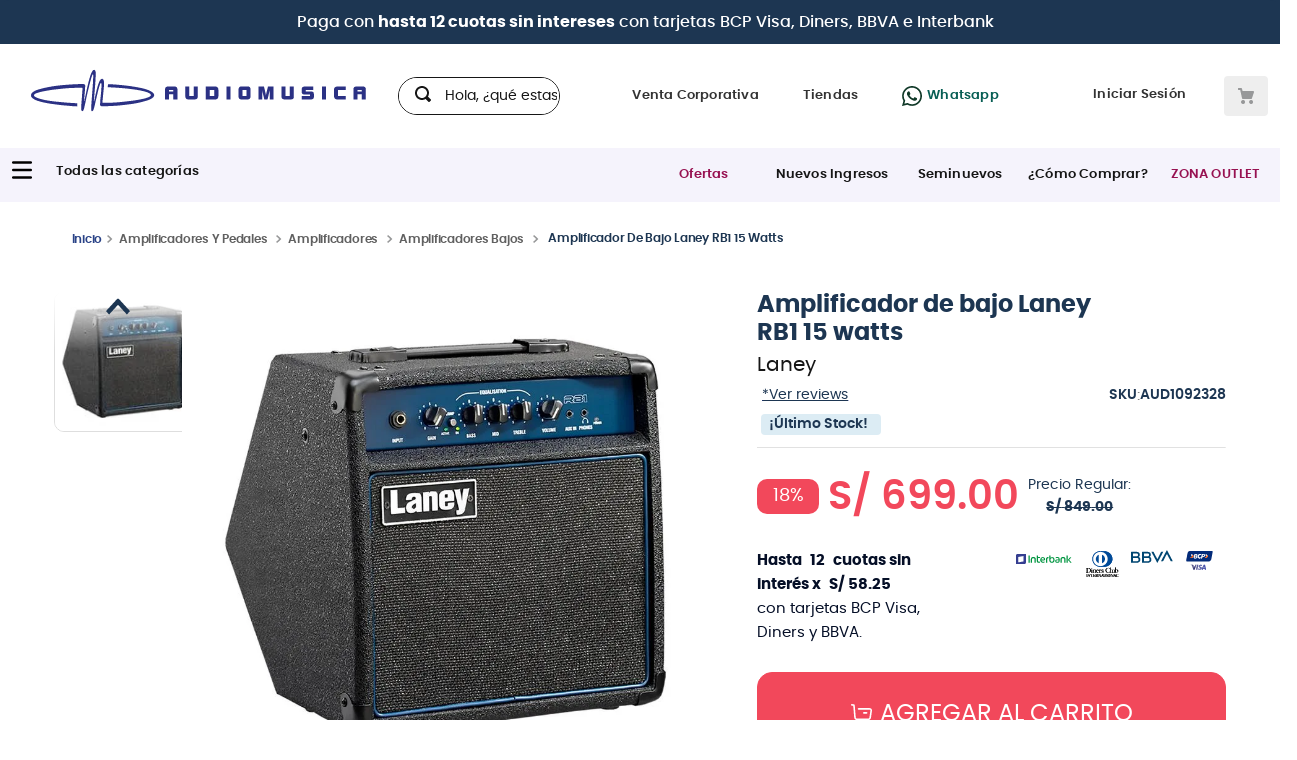

--- FILE ---
content_type: text/html; charset=utf-8
request_url: https://www.google.com/recaptcha/enterprise/anchor?ar=1&k=6LdV7CIpAAAAAPUrHXWlFArQ5hSiNQJk6Ja-vcYM&co=aHR0cHM6Ly93d3cuYXVkaW9tdXNpY2EuY29tLnBlOjQ0Mw..&hl=es-419&v=TkacYOdEJbdB_JjX802TMer9&size=invisible&anchor-ms=20000&execute-ms=15000&cb=nii4k7hqzltb
body_size: 45677
content:
<!DOCTYPE HTML><html dir="ltr" lang="es-419"><head><meta http-equiv="Content-Type" content="text/html; charset=UTF-8">
<meta http-equiv="X-UA-Compatible" content="IE=edge">
<title>reCAPTCHA</title>
<style type="text/css">
/* cyrillic-ext */
@font-face {
  font-family: 'Roboto';
  font-style: normal;
  font-weight: 400;
  src: url(//fonts.gstatic.com/s/roboto/v18/KFOmCnqEu92Fr1Mu72xKKTU1Kvnz.woff2) format('woff2');
  unicode-range: U+0460-052F, U+1C80-1C8A, U+20B4, U+2DE0-2DFF, U+A640-A69F, U+FE2E-FE2F;
}
/* cyrillic */
@font-face {
  font-family: 'Roboto';
  font-style: normal;
  font-weight: 400;
  src: url(//fonts.gstatic.com/s/roboto/v18/KFOmCnqEu92Fr1Mu5mxKKTU1Kvnz.woff2) format('woff2');
  unicode-range: U+0301, U+0400-045F, U+0490-0491, U+04B0-04B1, U+2116;
}
/* greek-ext */
@font-face {
  font-family: 'Roboto';
  font-style: normal;
  font-weight: 400;
  src: url(//fonts.gstatic.com/s/roboto/v18/KFOmCnqEu92Fr1Mu7mxKKTU1Kvnz.woff2) format('woff2');
  unicode-range: U+1F00-1FFF;
}
/* greek */
@font-face {
  font-family: 'Roboto';
  font-style: normal;
  font-weight: 400;
  src: url(//fonts.gstatic.com/s/roboto/v18/KFOmCnqEu92Fr1Mu4WxKKTU1Kvnz.woff2) format('woff2');
  unicode-range: U+0370-0377, U+037A-037F, U+0384-038A, U+038C, U+038E-03A1, U+03A3-03FF;
}
/* vietnamese */
@font-face {
  font-family: 'Roboto';
  font-style: normal;
  font-weight: 400;
  src: url(//fonts.gstatic.com/s/roboto/v18/KFOmCnqEu92Fr1Mu7WxKKTU1Kvnz.woff2) format('woff2');
  unicode-range: U+0102-0103, U+0110-0111, U+0128-0129, U+0168-0169, U+01A0-01A1, U+01AF-01B0, U+0300-0301, U+0303-0304, U+0308-0309, U+0323, U+0329, U+1EA0-1EF9, U+20AB;
}
/* latin-ext */
@font-face {
  font-family: 'Roboto';
  font-style: normal;
  font-weight: 400;
  src: url(//fonts.gstatic.com/s/roboto/v18/KFOmCnqEu92Fr1Mu7GxKKTU1Kvnz.woff2) format('woff2');
  unicode-range: U+0100-02BA, U+02BD-02C5, U+02C7-02CC, U+02CE-02D7, U+02DD-02FF, U+0304, U+0308, U+0329, U+1D00-1DBF, U+1E00-1E9F, U+1EF2-1EFF, U+2020, U+20A0-20AB, U+20AD-20C0, U+2113, U+2C60-2C7F, U+A720-A7FF;
}
/* latin */
@font-face {
  font-family: 'Roboto';
  font-style: normal;
  font-weight: 400;
  src: url(//fonts.gstatic.com/s/roboto/v18/KFOmCnqEu92Fr1Mu4mxKKTU1Kg.woff2) format('woff2');
  unicode-range: U+0000-00FF, U+0131, U+0152-0153, U+02BB-02BC, U+02C6, U+02DA, U+02DC, U+0304, U+0308, U+0329, U+2000-206F, U+20AC, U+2122, U+2191, U+2193, U+2212, U+2215, U+FEFF, U+FFFD;
}
/* cyrillic-ext */
@font-face {
  font-family: 'Roboto';
  font-style: normal;
  font-weight: 500;
  src: url(//fonts.gstatic.com/s/roboto/v18/KFOlCnqEu92Fr1MmEU9fCRc4AMP6lbBP.woff2) format('woff2');
  unicode-range: U+0460-052F, U+1C80-1C8A, U+20B4, U+2DE0-2DFF, U+A640-A69F, U+FE2E-FE2F;
}
/* cyrillic */
@font-face {
  font-family: 'Roboto';
  font-style: normal;
  font-weight: 500;
  src: url(//fonts.gstatic.com/s/roboto/v18/KFOlCnqEu92Fr1MmEU9fABc4AMP6lbBP.woff2) format('woff2');
  unicode-range: U+0301, U+0400-045F, U+0490-0491, U+04B0-04B1, U+2116;
}
/* greek-ext */
@font-face {
  font-family: 'Roboto';
  font-style: normal;
  font-weight: 500;
  src: url(//fonts.gstatic.com/s/roboto/v18/KFOlCnqEu92Fr1MmEU9fCBc4AMP6lbBP.woff2) format('woff2');
  unicode-range: U+1F00-1FFF;
}
/* greek */
@font-face {
  font-family: 'Roboto';
  font-style: normal;
  font-weight: 500;
  src: url(//fonts.gstatic.com/s/roboto/v18/KFOlCnqEu92Fr1MmEU9fBxc4AMP6lbBP.woff2) format('woff2');
  unicode-range: U+0370-0377, U+037A-037F, U+0384-038A, U+038C, U+038E-03A1, U+03A3-03FF;
}
/* vietnamese */
@font-face {
  font-family: 'Roboto';
  font-style: normal;
  font-weight: 500;
  src: url(//fonts.gstatic.com/s/roboto/v18/KFOlCnqEu92Fr1MmEU9fCxc4AMP6lbBP.woff2) format('woff2');
  unicode-range: U+0102-0103, U+0110-0111, U+0128-0129, U+0168-0169, U+01A0-01A1, U+01AF-01B0, U+0300-0301, U+0303-0304, U+0308-0309, U+0323, U+0329, U+1EA0-1EF9, U+20AB;
}
/* latin-ext */
@font-face {
  font-family: 'Roboto';
  font-style: normal;
  font-weight: 500;
  src: url(//fonts.gstatic.com/s/roboto/v18/KFOlCnqEu92Fr1MmEU9fChc4AMP6lbBP.woff2) format('woff2');
  unicode-range: U+0100-02BA, U+02BD-02C5, U+02C7-02CC, U+02CE-02D7, U+02DD-02FF, U+0304, U+0308, U+0329, U+1D00-1DBF, U+1E00-1E9F, U+1EF2-1EFF, U+2020, U+20A0-20AB, U+20AD-20C0, U+2113, U+2C60-2C7F, U+A720-A7FF;
}
/* latin */
@font-face {
  font-family: 'Roboto';
  font-style: normal;
  font-weight: 500;
  src: url(//fonts.gstatic.com/s/roboto/v18/KFOlCnqEu92Fr1MmEU9fBBc4AMP6lQ.woff2) format('woff2');
  unicode-range: U+0000-00FF, U+0131, U+0152-0153, U+02BB-02BC, U+02C6, U+02DA, U+02DC, U+0304, U+0308, U+0329, U+2000-206F, U+20AC, U+2122, U+2191, U+2193, U+2212, U+2215, U+FEFF, U+FFFD;
}
/* cyrillic-ext */
@font-face {
  font-family: 'Roboto';
  font-style: normal;
  font-weight: 900;
  src: url(//fonts.gstatic.com/s/roboto/v18/KFOlCnqEu92Fr1MmYUtfCRc4AMP6lbBP.woff2) format('woff2');
  unicode-range: U+0460-052F, U+1C80-1C8A, U+20B4, U+2DE0-2DFF, U+A640-A69F, U+FE2E-FE2F;
}
/* cyrillic */
@font-face {
  font-family: 'Roboto';
  font-style: normal;
  font-weight: 900;
  src: url(//fonts.gstatic.com/s/roboto/v18/KFOlCnqEu92Fr1MmYUtfABc4AMP6lbBP.woff2) format('woff2');
  unicode-range: U+0301, U+0400-045F, U+0490-0491, U+04B0-04B1, U+2116;
}
/* greek-ext */
@font-face {
  font-family: 'Roboto';
  font-style: normal;
  font-weight: 900;
  src: url(//fonts.gstatic.com/s/roboto/v18/KFOlCnqEu92Fr1MmYUtfCBc4AMP6lbBP.woff2) format('woff2');
  unicode-range: U+1F00-1FFF;
}
/* greek */
@font-face {
  font-family: 'Roboto';
  font-style: normal;
  font-weight: 900;
  src: url(//fonts.gstatic.com/s/roboto/v18/KFOlCnqEu92Fr1MmYUtfBxc4AMP6lbBP.woff2) format('woff2');
  unicode-range: U+0370-0377, U+037A-037F, U+0384-038A, U+038C, U+038E-03A1, U+03A3-03FF;
}
/* vietnamese */
@font-face {
  font-family: 'Roboto';
  font-style: normal;
  font-weight: 900;
  src: url(//fonts.gstatic.com/s/roboto/v18/KFOlCnqEu92Fr1MmYUtfCxc4AMP6lbBP.woff2) format('woff2');
  unicode-range: U+0102-0103, U+0110-0111, U+0128-0129, U+0168-0169, U+01A0-01A1, U+01AF-01B0, U+0300-0301, U+0303-0304, U+0308-0309, U+0323, U+0329, U+1EA0-1EF9, U+20AB;
}
/* latin-ext */
@font-face {
  font-family: 'Roboto';
  font-style: normal;
  font-weight: 900;
  src: url(//fonts.gstatic.com/s/roboto/v18/KFOlCnqEu92Fr1MmYUtfChc4AMP6lbBP.woff2) format('woff2');
  unicode-range: U+0100-02BA, U+02BD-02C5, U+02C7-02CC, U+02CE-02D7, U+02DD-02FF, U+0304, U+0308, U+0329, U+1D00-1DBF, U+1E00-1E9F, U+1EF2-1EFF, U+2020, U+20A0-20AB, U+20AD-20C0, U+2113, U+2C60-2C7F, U+A720-A7FF;
}
/* latin */
@font-face {
  font-family: 'Roboto';
  font-style: normal;
  font-weight: 900;
  src: url(//fonts.gstatic.com/s/roboto/v18/KFOlCnqEu92Fr1MmYUtfBBc4AMP6lQ.woff2) format('woff2');
  unicode-range: U+0000-00FF, U+0131, U+0152-0153, U+02BB-02BC, U+02C6, U+02DA, U+02DC, U+0304, U+0308, U+0329, U+2000-206F, U+20AC, U+2122, U+2191, U+2193, U+2212, U+2215, U+FEFF, U+FFFD;
}

</style>
<link rel="stylesheet" type="text/css" href="https://www.gstatic.com/recaptcha/releases/TkacYOdEJbdB_JjX802TMer9/styles__ltr.css">
<script nonce="hJD1YUvrb2ZqDXn9CVZpIQ" type="text/javascript">window['__recaptcha_api'] = 'https://www.google.com/recaptcha/enterprise/';</script>
<script type="text/javascript" src="https://www.gstatic.com/recaptcha/releases/TkacYOdEJbdB_JjX802TMer9/recaptcha__es_419.js" nonce="hJD1YUvrb2ZqDXn9CVZpIQ">
      
    </script></head>
<body><div id="rc-anchor-alert" class="rc-anchor-alert"></div>
<input type="hidden" id="recaptcha-token" value="[base64]">
<script type="text/javascript" nonce="hJD1YUvrb2ZqDXn9CVZpIQ">
      recaptcha.anchor.Main.init("[\x22ainput\x22,[\x22bgdata\x22,\x22\x22,\[base64]/[base64]/[base64]/[base64]/[base64]/[base64]/[base64]/[base64]/[base64]/[base64]/[base64]/[base64]/[base64]/[base64]/[base64]\\u003d\\u003d\x22,\[base64]\\u003d\\u003d\x22,\x22w4QCw5wNwoBzwpYoO0ZSAAVDTsKvw4LDgMKtc2vClH7ChcOfw6VswrHChcKtNRHCmG5Pc8OgCcOYCD/[base64]/[base64]/DqcKBwox5LsOpTF7DtRwCwpBkw4pBBVAswqrDkMO2w5IgDG1bDjHCr8KQNcK7ZMOHw7ZlPw0fwoI5w7bCjksfw4DDs8K2DcOsEcKGPMKtXFDCpXpyU0jDssK0wr1hDMO/w6DDlMKvcH3CmgzDl8OKA8KZwpAFwrvCrMODwo/DlcKRZcORw5HCv3EXYcOrwp/Ck8OdMk/DnHE3A8OKFmx0w4DDqMOeQ1LDmU45X8OEwoltbE1tZAjDrcKAw7FVe8OZMXPClxrDpcKdw4xDwpIgwqHDoUrDpXUnwqfCusKXwqRXAsKzacO1ERPCuMKFMHYHwqdGG24jQnfCv8KlwqUaQExUM8KqwrXCgG7DvsKew61aw61YwqTDsMKMHkkIScOzKBnCmi/DksOhw4JGOl3CmMKDR1LDnMKxw640w6ttwotVLm3DvsOAJMKNV8KFVW5XwoXDlEh3Fj/CgVxQKMK+AylOwpHCosKCH3fDg8K9E8Kbw4nCkMOsKcOzwqYUwpXDu8K1LcOSw5rCmsK4XMKxEmTCjjHCoS4gW8KNw6/[base64]/wohqw6PDusKkwoTDojDDs0PCliDDs8KewoJjw5xAYsKIwqJgQgsic8KEDUFBDMKGwqhOw5vCjAPDoUXCiFbDksKEwpTCvm7DmsKOwp/DuHrDhcOhw5jCqg0DwpENw6VTwpA/[base64]/[base64]/McOowp93IkI1w5xow7DDgQXDnsK7a8Ksw4jDtcKTw5zDmyxVUmhJwpRwA8Kbw40/BgzDnyPCg8OAw7XDncKVw7TCscK3E3vDh8KBwpHCuXTChMOoB13ClsOgwobDrlzCuQEnwq8xw7DDvsOgTnJrPlnCu8O4woPCtcKZf8OYa8OVBMK4X8KFPsO8ey3CkDZ1O8KAwq3DhMKnwoDClU4OG8KrwrbDqcOZfFcJwqzDjcKTL3bChVo/[base64]/[base64]/SkfDhEtzw7LDnzTDiysZwp8iWMOuwrlawqvDhcOhwohTSTQiwp/CjMKdMHrDkcKYWcKqw7Mnw68xA8OZHcOKIsKxwr51V8OANR/CslAqQg8Fw5nDmGwNwrjDlcOvbMOPXcOVwrbDo8OCMi7Dk8K+XSQEw4/CvMK1K8KbCWDDrMKoXCjCp8KywoJ+w5RnwqDDnsKrfFtwJsOMKEfCtk9/BsKDOibCscKUwoxSej7Cuh3DqWHDoUjCqRIqw4tyw7PCgULCjA1HZcO+fD8Dw6HCtsKSLVXDnBDCvsOIw6QlwqVMw4cYSlXCnADCjMOewrBcwoF5TmV8wpMFAcOiFsOSScODwoZVw7LDiQE/w77DkcKCW1rDrMO1w6N4wqDDjcOmIcO1A0LCggPCgSTCh0bCnybDk0hPwoxwwovDnMOxw4d4w7ZmFcKdVBBUw4LDtcKuw57DvW5Tw5Mlw4zDrMOIw591ZXnCk8KOE8O4w64jw6TCpcKCEsK7OWw6wr8XHgwYw4jDmBTDnzDDncOqw5grKX7CtsKNKMO/w6JGOXrDnsKvPcKWw4TCu8O7RsK3FhYkdMOuJhgnwqjCj8KtEcOUw4MDKsKaFkk5aH5SwqxibcKhwqrDi3DDmwPDjG9fwoHClsOpw7XCl8OCQ8KbGDwYwrsmw6spfsKHw7s/[base64]/[base64]/[base64]/b8KAwpE5N8KKKsOyGcOpJsOHEMOlFMKqMMOBw4Qbwps+dsOewplaSyBDAgdFYMKAYyAUBkVjw5/Dj8O5wpE7wpNYw41twpJ1NFRPaWrCl8K8w7Y8Um/[base64]/CoMO7w4XCig0JHh8tw5XDgUYVwqLDvnDCocK/w7kyeQDDpMOiJxvDlcOvXErClg/CsHVWW8Kdw6HDuMKTwotzM8KKXMKmwpkBw7bDnW5bc8KSSsK4DFwBw5HDgylRwocdVcKGdsKuQ0fCqk00McOrwq7CtmrCmMOLRMOfVnAsGn4fw4VgBy7Dg04zw77DqWzCjlZNDgzDghLDjMOYw4cuwobDqcK5L8KXeQlsZMOAwo8BHkHDsMKTN8KLwo/ClFMRP8Ocw5AXYMK3w70GXwlIwpxSw5LDrnhFccOMw5LDvMOnNMKEw7t7wqBMwpx9w6JaJyQEwqfCkMOtSQvCiw5AdMOuE8K1EsKEw7dLIA/DhcOHw6zCtMKnw6rCkWnCr3HDrV3DvmHCjDPCq8O/[base64]/Ct2JZwoLDkUAWKztzI8OZwq3CkGfCiR8rwqvDjD0iWkYKLMO8C1vDkcKfw5vDu8KlYXnDmBlyUsKxwqYkVVbCkMKzwpx9N04sQMOsw4bDuAbDh8OzwqQSZUbCgxttwrBmwrZ6WcOhCBfCq2/DrsO/[base64]/Cp2EwOMOTwpkmNnIDHsO/w4vCmCVswo/DkcKew7DDkcOMHQN0SMK6wpnCl8OXcD7Cj8OLw4nChRnCjsKvwp3CoMKbw68XGi/DocKAR8OSDWDDocKsw4TDlXUjw4TDgVJ4w53CtSAQw5jCuMKNw7Qrw6IHwrDClMKbSMOOw4DCqw9swoxrwp9Nwp/Cq8Onw6BKw6dTLcK9IzrDpQLDtMO6wqNmwrsww7llw4xOS1trEcOrRcKDwrE+bWLDhyXChMOAXVpoUcOvEythw50fwqbDjMK7w7/CgsKxCcKOdcO3TnDDhcKLH8Kgw67CsMOHBcOsw6TCtFnDuS/DpC/DqigZCcK3P8OZfjzDk8Knf10Zw6zCsCPCtk0VwoHDrsK8w5Qkwr/[base64]/DhBjDtcOPwoLCsgt2OMOEwr/[base64]/wpXCoD0/w7FUw4VZwo8tw79PwrAXIcKywpLDi2vCs8KnYMKwUsOFwrvDiyomdQk3BMKtw5LCrMKLBMKQwr4/wpVEFF9dwq7DgQMHw5/Cj1txw5vCmBx3w5M0w5zDsCcbw4svw7TCtcKmWlLDnlthQcOpEMK3wpvCvcKWWBYMKcKiw7PCgCHDgMKlw5TDssOjXMKxFysJRCcjw5vCpXR/wpDDtsKgwr1JwqQ4wo3CqhjCocOBbsKrwrNUZjwCO8Kswq0Sw5/Ci8O8wpRIA8K3GsOPFUfDhMKzw5nDmyfCs8KvfsOdOMOwAElXVjchwrZaw7tmw6jDlx7CgkMKC8OrTxjDg3ZNccOzw7/Clmw8wrHChTc5QkbCsH7DtBpNw6RJLMOmTmh6wpcFF0hcworCsirDt8Opw7BzLMO3LMOcPsK/w4J5I8K1w6nCocOYTMKYw6HCsMOVCRLDqMOZw7lvCU7DoW/DoQReGcOSRgg3w5vCoj/CmcOTGDbCi3FUwpIRwpHChsOSwrrChMO9KDvCgmrDuMKrwqvDjMKuU8OdwrZLwqDDvcO8BHQJdWMOB8KBwobCvUvDpQPCtAoxwoR/wonCicO+K8KWBQvDgW0+ScOcwqHCtWx3HXcNw4/Ctxdgw79sUGTDmDrChGUjDcKYw4vDjcKZw6QtHnTDscOOwozCsMOlF8OeQMO/acO7w6/DtlrDrBbDhMOTN8KCOiTCmwl4c8OmwpsyQ8Ocwq8sQMOsw4pcw4NnCsOhwr/[base64]/w7TCpsK5els1wq/[base64]/CnFzCgHo3GMKgPMO+w7tcw48Fwp52MgnCscK6bS/Dn8KCTMKMw7tBw6hPD8Ktw4/[base64]/[base64]/w48Lw4XCvMKbw5IUKkjDl8KEAC/Cp8KSwpZJcjB/w41XBsOVw7XCu8OxB3EcwppWeMOTw6w3XXscw7xrNBDDhsKYOD/Cg04CS8O5wozCrMOjw6/DrsOXw6NSw6fCksOqwrh9wozDpsOhw5nDpsOfdhlkw57CjsOBwpbDgQwOZyViwo3CnsKIOGnCt1rDrsKsY0HCj8OlZcKgwonDscO7w6vCvMK5w55Ow68jw7R7wp3Di3vCr0LDlG3Di8OOw5XDpi5bwpQeNcK1e8OPRsO4wpvDhMK/WcKgw7IqC2MhLMKLMsOVwqwCwrlbWMKhwpUtSQFaw71OQ8KWwp8ww77DkGl9SBnDtcOJwoXCpMOnHwrCh8K1wqYpwrx4wrhSGcKlXk9DecOzb8KRWMOCci/DrXMRw6XCgn9Lw6wwwpNAw5rDp28MDsKkwpLDpAtnw6/CoFjDjsK3KCPChMO4DUciZWMIX8KJwpPDhiDDu8OKw4vCoWfCmMOfFx7DlSYRwrtpw642wprCmMKPw5sBHsOWGkvCth3DuQ3Coh/[base64]/CpxTDlMOfVMOZU0cuFCY6YMKcwoLColg7w6LCmn3CmArCpCtCwrvDo8Kyw4luPlsGw4jCmH3Di8KSYmhpw7RefcKMwqQwwpJnwoXDjU/Do1wCw6I9wrwKw5DDgsOKwo3DuMKBw6Q+FsK/w7fDnwLDpsOWE3PCpnbCqcOBEx3CtcKFPXnCjsOZw44yLAoIwrPCrEA1SsOhecKBwoXDux/CvMKjHcOKwrLDgQVfCAfCpQ7DpsKewr9bwqbCiMK0wrvDjyDDvsKgw5vCuTIPwoDCowfDp8KXARRII0XDs8O4YXrCrMOWwrtzw6vCul1Xw59+w6zDjxTCoMO5wr/[base64]/[base64]/ChgABTMO+BMKHw7vDq8KtwqLChsKmfcKFw5bCkjMIwp9lwpBfWinDtVDDtBp9Zh8jw7l6N8OWHcKsw4tILMOLF8OWeRktw7rDssK2w7vDsxDDqT/ChS1Xw4xAw4VPwrjConclwrvCoUwCWMOBw6A3wrfDtcOAw5lpwrR/K8KGXxfDgkxLF8K8AAU4wrrCncOpT8OSEUQQw5F6d8KNNsK6wrpow6LCisOgTm88w60jwqvCiAzCgMOSWsOMNxzCtMOcwqpRwrgcw47DsmzDmRdsw4gGdTjDrzpTBcOCwq/Cok1bw4/[base64]/DvMK5fwdAw5TDhsKMwq1HBsODwqlGwprDrMO6wo4Kw6JHw5LCqMOZXBHDrCHDqsOCcWcNwq93bDfDq8KWCMO6w4FVw48ewr7Du8KzwohBwofCucKfw5nCsVxQdSfCu8KHwqvDqEJDw4hXwrzDikBUwozDomfDnsK5wrNOw7HDicKzwpgcX8KZJMO/wobCu8OvwrN7CCIww6ACw73CpxnCiTIpdT0WFnfCtMONe8KgwqVjJcKYUsKEYRlmXMOwBTUFwrhiw7sSRcKXVcOYwoTCh2LDuSs4BcO8wp3DiRkkUMKQF8O6Vnwjw63DucOrGgXDk8Kxw5ImeBjDi8KUw5VaTMKESijDgmZZwqdewrrDisOzc8O/w7HCpMKIwpnCnm1pw4LCusKqD3LDqcKSw4ZwB8OFFisyCcK+ecKqw6nDm2p+OMOtYsOUw4PCmj/CpsOvIcKSGD3DiMK8OMOFwpFAVANFScKNYcKEw6DCpcKJw6kxccKrd8O3w6VFw7rCm8KXH0/Dlkk7woZKJEhww7zDuBvCqcKLQ39swq0uE03Dm8OcwonCqcOSw7vCssKNwq/Dnyg/w7jCq1/CpsKkwqsFRkvDsMO3wpjCqcKHwr9ew43DgQo0eErDrTnCgnAPQn/[base64]/CuRjCu2DCn8KZwopRwpfCrMOHwrcmw4XDmsOGw6/DgMORTMOxDD7Ds1IOwpLCmMKQwpR9wr7DncOjw68mEmHDosOyw4oRw7N9wojCqTtIw6I4w47Dl0IvwpNZMkTCrsKLw4cTCEwKwrPCpsOROmldGcKqw5QTw4xtfS57bMODwosaOgRGcDQswp9iQMOkw4wNwoAuw7/CnMKfwoRXGsKqQEDDmsOiw4TCrMKqw7REI8O3c8ONw6bClhliJ8K2w63DksKpw4UfwqvDvQZJTsO6TWc3OcO/w7Q5RcOodcOoJH/DpnVgJMOrZyvCisKpDyDCi8KPw6DDqsKhPMOlwqLCmWnCocONw5jDrD/Dg0LCisKHGcKZw54nERZawoIBDB04w6nCnMKVwoXDosKHwoHDmMK9wqFUP8OPw4XCiMKmw6s8Sw3Dm3gyEAc7w5gqwppEwq7CkVXDuGEoLQ3Dh8OcQlfCjw7DjsKwEAPCmsKcw67DucKbLkFSLXxxA8Kow40WJDjCh2ZIw7/DhV50w7QvwoHCsMOHB8O7w6fDicKALk7DmcOIKcKRwqVkwobDh8KsPWLDiUEtw5vDrWguScKraUxsw5TCu8OJw5bClsKKXW/CgR8LdsO+IcKPN8Orw5BnLQvDksOqw4zDr8K/wpPCusKlw4s7T8O+w4nDrsKpXSHDqsOWWsOvw7EmwqnCpMKEw7d/[base64]/DmMOzw4RaSSRvw4HDgzhGWFjCsyDChQ8OZyfChcKnc8OqSBIVwoNoEMK8w4MfeEcaa8ODw5XCo8K1KgRDw6fDusKKGlAKZMK7C8OLQX/CkXA1wqPDvMKtwq4tDyPDjcKrGMKuHEfCkTnCg8KRZR54IB/[base64]/CvwfDscO+QsKrR8KBWhbChsKAYFfDhmEbR8OjS8OqwqBjw4FvbSR9w4w4w7oVZsK1IsK7w5AlH8O/w4vCt8O/ISJ2w5tBw47DhSx/[base64]/Dpi7ClMO3SRzCsxFKEGt0w7zDu8KFO8ObAMKrHzzDtcKUw65SZMKGHzhzCMKUEsKxbCrDmmXDusOIw5bDm8O/ScKHwrPCqcKkw6PDkVcVw7kPw5oqP1YYfAVgwqfCmiPCmFrDnFHDqjXDijrDlwnCt8OAw4UCL0/Ch2diHMObwpYlwonDkcKTwoo4w7k7LMObM8KmwrtfIsK4wrXCvMOzw4tiw5www5U6wodpNMOtwpJGNzrCo1Udw5PDpA7CpsONwpEoMHXCuR5uw7lmwrE/[base64]/Cs8O0w5PDlsKYwpDCtsKzGcKsDsKvRUcNSsOSF8KXVMK6w7YTw7NlQDt2d8Kkw69ueMOGwrHCosOJw6MZYSzCucOlU8OPw6bDnT/DgRkIwo4xwptuwrphGMOSWcKlw7sZQkXDoSrDuCvCucOaCGZKEmxCw4vDvB5iCcKQwo5qwqcawojDm3jDrsOwNsKyRMKIB8O/wogjwo1ddHgBNUd4wr03w7Mewq05akbCksOyf8O9w45fworCkcKew6rCt2VqwofCgsK6LsKbwq7CusKtIXPCllLDnMOxwqLCtMK+ZsONAwTCqMK/wrjDsCnCt8OSMT7CkMKUTkcUwqsUw4rDi0jDkW3DisOiw64nWnnDmEzCrsKoP8OkDsOzdsOcf3LDq1dEwqd1a8OoGxpcXARYwq/CnMK+Mk/DhMOGw4vDksOLfXcYXyrDjsOHasO8RQsqBXFAwrbCoDRpw7HDgsO4FBE6w6jCuMK0woRDw78Dw6/CrFtzwrw9HGltw7zCocKvwrPCg13DnClheMKBJsOCwq7CtcOrw4EqDF5kZAAxFcODTcK/[base64]/[base64]/wo7DrMOWwowzIcOkTCbDqRbDokHDqEbCp1NdwqMna1MocMKKwqXDgXnDtTArw7fCq1vDmsOqasK/wodvwoPDusK5wpFOwr3CvsOtw7pmw7pQwpLDmMO+w4nCsAbDuTHDmMOaaxXDj8KYIMOpwr/CpVXDgcKdwpAOWsKKw5Q9HsOvdMKjwrk2LMK/w6zDjsOTYzbCs1TDgls0wosFW048ChrDs13CtsO1HCp2w4wcwrZdw57DjcKBw71dLMKHw7IowpoawrTCvBfDh2jCscK0w6LCq1LChMOPwqnCpTbCgcOMSsKhEz3CvjPCg3/DgcOXDHhdwo3DkcOSw6tbEicbwozDv2nDrsOaYBjCnsKFw7fCuMK0w6jDnMKPwoRLwq3CrkDDhXzCnVDDosKFKTPDlMK/JsOXVMOyO3hyw6TCv2jDsigFw6DCosO2w4ZRHsKEByxoJMKYw4Iow73CssKIBMONVU96wpnDmUjDnHE4CBfDksOIwpBCw4NawoHDn1XCncO+ccO8wr8mKsOxJ8Krw7jDoEozIMO/aEHCoi/DoD8sScOBw6nDs2oRR8KewodgKMOYTzDCmcOdN8K5XsK5NwTCkMORLcOOI2E2RmLDs8K4AcKiw44rAV41w5NYV8O6w7rCsMODa8KbwrBuNGHDik7DhHcXJMKMF8O/[base64]/DingCLnNQTcOxHgxuw6ZBOMONwrVZBU50w5vCoRclJx5XwqnDiMOqGcO4w44Sw5Nuw5clwpfDtEtKBx5UIglUAUzCqcOwQxQwJnTDgD/[base64]/Dq3cFwo4Pw5vDvMKvX8KDw7DCrgFhw65tFTs9wq/[base64]/aSPDpD/DtCppH8ONF3LDnsOQKcKfSEvCmcOBB8O8W1TDu8O9ewbDug7DscO4TcKTOTbCh8K5ZG4bTVl6GMOuESUyw45WW8Ojw4J0w4/CulgrwrbDjsKow5zDqsKGP8OQbjkaYkl3SSvCu8OSZBp+NMKXTgPCoMKyw7TDhWozw4XDisKrYDZdwoICMsOPS8K5Wm7DhMOFwocbLGvDv8KQLcK4w5sdwpHDuhnDpi7CjQAMw7RCwpjCjMKuwo0VKirDicOBwovDoAl1w6TDvcKeAMKCwofDmRPDlcK7wo/CrMK4woDDtMOewq3DqVDDksOxw7lkTRR0wpXChcOnw63DkTMYNW3CpH1ZYsKaNMKgw7DDlsK2wqF7woBKAcO0XyrCrAnDgXLCosK9EMOGw79RMMOEZMOKwqbCv8KgNsOpQ8Kkw5jCj1sQIMKtbxTCmEPDqHbDvXovwpctMlTCu8Kgwo/Do8KvAMKkAcKyScKsYMKnNHlEw5QhX0kfwq7Ci8OjCjHDg8KKCcKywokGw78JesOUwqrDhMK8P8KNOnnDlMKZIQdVDWPCj080w5UWwqHDtMKyZMKEZsKbwpRNw7g/HFdAMCPDjcOEwpnDhsKNQ0JFKcKROjUOw4tWDntjN8OvWMKNChTCsCTDkTc7wrvDvFbClhvDtzwvwpt+bzM9VcK/U8KJJjBcA2NhHcOpwprDkzPDqMOrw6XDj37ChcKfwrsVB1LCjMK0EMKrWGRXw5N7wq/CtMK7wpPCsMKew6RTTMOqw5ZNUMO4HXJrNW7ChFPCqCrDqsKjwobCjcK/[base64]/DrBDDgUISRMK6wpfCicOpPcKJw4NswoDDj8KGwq1awp8JwrcPDMKgw6tpd8OYwqoiw5hofMO2w6low4bCiHBcwoDCp8KZWF3CjBdvGB3CmMOKQ8Odw5zCs8Oewok0JmnDp8Oaw5/[base64]/CpcKYHVhbwpBEDgvCoxHDqcKBw5sEw7ljw5bDoQfCs8OOwoPDhcO0fxUyw7nCp0DDocOxYDLDpcO3NMK6wqPCrmTCjsO9K8OcJm3DtlxIw6nDksKgVcOOwobDrsO5w7/DlyoIwoTCpxcPwqdywq1IwobCgcKlLkLDiW5oXQFSZzVhKsOYw7sNJsOzw7hGw5XDpcKcJsOow6gsHQhawrp/Kkp9w44RaMOcXjQiw6TDo8Kewp0Je8OyTcO/w5/Cu8KjwqdJwqLDkcO6EsK8wrnCv2HCkTIIDcOBNjvCjHvCiGAia1jCgcK8wrM8w4VSV8O6TwzCi8O3w5nDn8OsXGPDpsOuwoZAwrZyFFFMOsO4cxRTw7PCq8O3QG9qTnEGC8K3ZsKrOx/CqEc6bcK8OcOHVHASw5nDksKERMObw4YZVEPDnGR/[base64]/DsEXCssOFUcKzYBoTwo/CuDvCsQjCtSokw4EOasOAwrHChwlIwrY5wqk1c8KowqkNInnCvB3DqcOlwrJULMK7w7Fvw5M2wo9Dw79ZwoUVw5LDjsOLD0rDiF5fw5hrwqbDrQbCjlp8w6cZwqggw6hzw5/Djx9+ScKIdsKsw5DCr8O7wrY8wo3Dm8O7wpTDvXc2w6Y3w6LDrSjCg3DDkQfChX/CjsOJw6jDkcOOQ01GwrF6w7/DglHDksKXwrDDihB3IFzCvcODR3MaH8KDYDQmwojDox3CnsKGDFDCqsOiLcOkw6PClMO6w7rDpcK+wrfCuRRMwrp+AMKow5dFwop4woLCnATDoMODbALCtsOIeV7DhsOTf1JREcOKZ8KDwo/CrsOFw5DDnUw4cFfCq8KIw6Rkw5HDvkrCocKsw4/CpMOowrMaw5PDjMKtfw3DuQdYDRHDggp6w5IbFgnDuxPCjcKwazPDnMKiwpY/DXBGGcO4JsKXwpfDucKQwrDCtGU8V1LCosOVCcK4wrh7S3zCu8KawpXDoTEVRQrDjMKWWMOHwr7Dly1dwpNnw53CpcORWcOswp7DmV7Cl2ISw77DnyJOwpnDgsKRwqjCjMK2XMOEwp3ChlPClErChGRSw6jDuE/CnsOJNnkER8Oew57DqSN/GBzDmMOnT8K7wpLDgG7DmMOaLMKeL2JFV8O/b8O7M3JqHcOiJMKOw4LCjcKsw5rCvgwdwr0Ew5LDssOfe8KXc8OcTsOZJ8K4UcKNw5/DhSfCtF3DolFKB8KEwp/DgMKnwoHCuMOjRsOpw4DDshIhdTLCpirCmEAWJMKdw7rDjivDp1gPFsOowq1Xwr1ub3bChX0MYMOAwqjChMOmw71kdMK6BsK9w6tpwoclwo/DtcKOwoxcHEzCvsO7wrgOwp8vCMOgY8Knw7nDiSceR8OoLMK9w7TDvcO/RBdgw5DDi1jDpzDCoDtkGn4TEBzDocONGRJQwpXChWvCvkzCncKSwpXDkcKWUzDCtwjClGNCTGjChX3CmxbCqcO7FgrDosKtw6rDpnhMw4tAw5zDkT/Cs8K3NsODw7vDrcOiwp3ClApcw6TDvAVjw5vCscKAwq/[base64]/DqMKSw6Ajw7EdR1VRw77DoS7Dh8OVw7NXwq9rb8O7E8KmwrYow7cYwoTDnxHDpsKkEiBfw43DjRbCnTHCqV/[base64]/CqwnDicKnJMKiw4dAGcKzw5TChMOHGXTDvWvClsKWY8Omw57CqjzCgiI+DsOXMcKewprDqDjDhcKYwoXCq8KUwoYGJQnCmcOHF1cPQcKawpkTw5UtwqnCu3ZGwp8kwo/CuQU2SFoVAX3CoMOvfsK6YzQOw7lIZMO2wospRsKuw6Vrw67DkSQZHsK6SWlMG8KfM1DCiC3CqcOfMSTDsjYcwrdOWjo0w7PDqiLDr1RYD2Y+w53DqSx+wrl0wq9rw5ZnfsKgw6/DgCfDq8OIw6/CssOLw7hQfcOAwq8zwqM3woEuIMKGO8Oewr/Dm8Kdw7HCmEDCpMOkwoDCuMKCw6oBWmwJw6jCsnDDo8KpRFZAfsO9aQFVw5jDqsO2w4TDnBZawoMdw5tuwp/Cu8KnIVIJw7LDi8OoVcO/[base64]/A8KRw5NSwr7Cv3XClSNpPG7ClMKWPB7DrihZa0DDjDIewpMcV8KSchHDvnZKwp5wwrXCpRzDpcOpw6V5w7UKw50DfizDh8O0wp9hdRdTwoLCgQDCocOsCMOhIsOPwpjDk01KQlc6KXPCiAXDhQzDqBTDnl4DPC4RYMOaDmLCiT7CkE/DksOIw4DDusOdd8K9wqIYZ8OfMcOVwozCglvCihEfIsKtwpMhKH1iU2YVHsOFT2TDs8OUwoc5w4BRwqlBOgrDpCXCksK6w7/[base64]/CuMK2WTEFwqgmwoYES8Kaw7BWwovDqMKsFEw2VxxfQCRaUBfDmsOIemZGw7LClsO3wpPDqsK1wos/w6HCgcKww7fDnsO9FD1cw5FSLMOQw7rDhxfDvsOaw6gtwoViRMOSAcKCSDfDo8KIwq3DiEoyTAEZw4UQfMK5w6bCgMOSfWllw6plOcKYXV7Do8KGwrh/H8KhVn3DiMKOJ8KHLEsBVMKJVwM0BREdwrrDqMOSGcOPwpIeRivCuWvCvMKSSRwwwqYjHsOYBAPDpcKSdx5Nw6bDr8KcLG9gNMOkwr5Sajp4L8Ojf1DCpAjCjxpwBkDDhgh4wpxSwq8idgMOW3DCksO/wq0Ua8OmPSFoKcKtf31BwqYTwobDgHUDbGnDiyPDqcKoFMKTwpPCtFJ/YcOhwqJcf8KvByrDtSsQb0o7DGfCgsO9w4DDkcKewpzDisOze8KrAVIHw7rDgDcPwr1tR8OgRy7CmsKMwpXDmMKAw7TDn8KTHMKRLMKqwprCnxDCssK7w5V5THFEwp3DrcObdMOVGMKUO8KwwrMdN24GZS5IS2LDng7Dg1nChcKGwq7ChU/DrcOOX8KPT8KuFBACw6khAmlYwohNwrLDkMO+wqJxFFTDm8OWwr3CqmnDkcOwwqpFbsOjwq1CB8OYXx7CpwVhwq56THHDiS7Cih3DqsOwMMKDMkHDosOHwpjCi1R+w6TDisOewpTClsOKWcKxCXdKM8KHw51+CxjCn0TCnXrDu8O+FX8iwowMVD9iQcKIwpfCtMO+QU/[base64]/WlV5VMO/w4DDkzrDlcOUCsOnKAd/[base64]/Du0PCscKSK8KWwp7DnsKSP8K0wrsuw5wawrF3GsKLw51swowDMXPCj0PCpsOHDMKKwoXDtUbDpVVEKF/CvMO/wq3DmcKNwqvCm8Osw5jDtwHDmlpiwqtNw5LDkcKPwrrDvsO3wq/CiAjDpcOiKVB/YCtEw6DDujnDlsOsLMO5GMOHwoLCnsO2SMKSw4fCnk3DvcOwc8OMFxXDpV88wo9ywr1Vf8OswrzClzwiw49/ES1wwrHCjmLCkcKxWMOuw4TDkRwoAQHDtGVuRnfCv11Gw5t/MMOFwqg0X8KWwp5IwrkUOsOnI8K3w6rCpcK9wroCfVDDpG/DiFg/UwEZw4Qgw5fCtMOEw55uN8Oaw5HDr1/ChS3ClWvCjcKEwpB7w5XDisOaT8O4acKQwqk2wqM8FijDksO7wqPCrsKxDCDDhcK9wrXCrhUlw6Ffw5t5w5pNIXROw6PDp8KtTT5Cw6xIeR5EJMKrTsOfwrAKW1fDu8KmWHvCvHoeHsOkZkDDjMO6RMKTRSN4ZkLDtcKlaz5dw5PChjbDicO8Py/CvsK2Cm03w69RwqFDw6gFw51oHsOBLEDCi8KeO8OCdEpEwpPCiVfCkcO6w5pSw5IET8Kvw6ttw5tPwqfDvcOLwrA0DV10w7nDl8KdZcKbZizCmzBIwp7ChcKBw4YmJlhaw4rDoMO+UxMCwq7DpMK+RsORw7zDjFlBfAHCk8OYdcKuw6PDpCPDmsO/worDisOraHwiNcK2wpN1wozCkMKaw7vDuwvDkcKrw68dX8O2wpZSQsKxwoJyJcKPAsKYw5h+LcOrOMONwpbDkHo9w7B5woIzwosAJ8O/w4hrw6MBwq9pwqXCt8OHwoFHDH3Do8KSw5wxZMKDw6o+wroaw5vCtznChUBWw5fDr8K2w7Vaw5ZAHcK4QcOlw7bCmy/DnADDiyrCmsKTc8Oxd8OeHMKoMMOaw5xUw4jCvMKpw6nCv8Oqw6/[base64]/DqcKAciPCnMOjHFbCjAPDgj09KcKAwr8Cw7fClXTCpcKQwqLDtMOaMsOowp1TwqzDnsOiwolAw4XCgMKXS8O+w6Acd8OmfBpcw6bDhcO8wpsTT3PCoGjDtAlce3wew6XCk8K/wrHCjMO2DcKvw6rDmlEdOcKiwq5/wpnCgMKxew7CocKIw7vDmxYdw5jCskprwqFlKcK8wro8B8OCRcKiLcOJO8ONw4HDijvDqcOpV2UXPEXDg8O0TcKKGFY6W0Afw4xPwo1gdcOHw6FiaBJfGsOTQ8OQw7TDpSrCm8KNwrvCszbDijbDoMK0WMOwwp9uUcKAWcKyahDDj8OuwqfDpHtAwrDDjsKEfz/DuMKhwpHCognDnMKZO2UpwpFmJsOWw5M5w5bDvz7CnjIaJ8Ocwoo7NsKAYUnCjGpNw6vClMKjI8KNwqbCgVXDvcKuOzfCm3jDjMO4DcOYbcOmwrbCv8O9BsOtwpHCq8KEw6/CpwHDjsOEDE1RYwzChUVlwoZAwoI3w6/CnFteI8KHccOtKsOzwpV3csOrwrnDu8KwDSPCvsKpwq4HA8KiVHAZwrZ8CcO9cjYWCV8Jw5F8XCF6FsKVb8OjFMOnwpXCo8KqwqRiw7lqKcOVwoM5bXxNw4TDjmc0RsOvUBIkwoTDlcKwwrhrw7LCiMKDVsOaw5DCu07Cr8Ofd8OVwqzDhR/CvVDCqsKYwpYVwqHCl2bCtcO4DcOmQ1XDosOlL8KCc8Ouw4UGw5lGw5Mkc1fChELCgnXCn8OyCWR0JCHCqEcBwpsHMT3Cj8K6YgIzZsOtw5YwwqjCkUTCq8OYw5FLwoDDrMOVwro/[base64]/Cu0nCmmp8wrpLw4DCtjnCp8Opw6fDlTvDvhfCqSULf8OecsKfw5R7dUnDlsKWHsK6w4HCjBsmw5PDosKbfzZCwrsgS8O2w7JTw4/CpgXDhXbDjVzDgQMZw71JJAvCj1bDhMK4w6FLdy7DqcK+cwQgwoXDmsKuw7vDjhVpQ8KXwq5dw54gOcOEBMONW8Krwr5KNMOMKsK1VsOmwqLCjcKXZTMkbhhRNx52wp9fwq/DvMKAPMOYRynDvMKZbWh6XcO5LsKOw4fCjsK4dBlgw4fCvQ7CgUvCjMOkw4LDlQdCw7cNCjzCvU7DicKMwqhfHik8PELCmATCuzXClcKcZ8KtwpPCqh4iwpDCj8KWTsKVE8OZwopZNMOuHmUnE8OfwphbGCBjJcOCw5xXNFhIw7/DmEoYw4bDrMKFFsOWbk/[base64]/LsOpLnrDpMOCO8KNTRHDq8KMNcOBw5w9w7BEwprCiMOsBcKUwosgw7J2NEvCksOfMsKbwqDCmMOzwq9Fw5PCosOPfnwXwqHDm8OcwrtRw4vDlMO0w4QSwqjCkSLDun5vNxFgw58ew6/CrUjCgBzCtHpNZ2ksYMOiOMOYwrbCrB/DrRTDhMOIUFgEV8KTXQkdw6UUHURFwqg3wqjClsKDw4zDq8KLDixUworDk8Ofw4sjVMKsPDrDncOyw6ghw5U5YAnCgcOzGyQHMS3Dj3LCnSo3w4sVwrUZJ8OKw5x+YsOSw4wBacKFwpc/[base64]/CgMOGTGTCnUxoXTxWJMKFw6LDmmvCrcODw6x9V1dMw5B1JsK3bMOowq1HakxSR8Kfwqo5OlN/[base64]/DlMOjw6LCgcOBwoDCgcODdcOJYwbDs2/ClsO+QMOswqgzVClOSjDDuQhhV2PCizs/w6ohe3tdM8KfwrnDk8Okw7TCh3LDsyzCgnsjYMODfMOtwrRoH3DCn1Bew4dswr/CrCZmwpzCiizDmXcARjrDmSPDn2ZJw5kwPsKSM8KPK3zDo8ONw4DCq8KCwr/DlsO/CcKoRMO8woJgwpXDuMKYwo0WwofDosKPA1bClREtwqHDtRLDtUvCucKowpsewo7CpEzCukFIe8Oqw4HDhcOYOlzDjcOpwp0WwovCqjXCosKHdMOdwrXCgcKpwqUKQcO5GMOvwqTCuxzDs8KhwrjChlLCgi8UZMK/GsOIWcKmwooXwq/DuiEsF8OrwprCmVcuHcO4woTDusO7K8Kew4LDqMOzw5xoYnZYwokPP8K5w5zDpxwxwq3Do3rCswTCpMKNw40JYsKbwp5VMTZFw4DCt0FgU2AebsKQG8O/[base64]/eXzCvcO7Qnhuw4/CosKFw5x6IgPCoAjCm8O5YMOEYwfCnTFmw4cJSiDDn8Oce8KQH1snZsKYN1JTwrA0w6DCksOdbxXCpnYbw4jDr8OOwo0GwpDDrcOUwoXCql/[base64]/YiZIwospQnPDhjNmwpHDjsOUQ8OBH8OQBsKKwpHCn8Ojw4cGw4Jfel/DrVR/ETl2w7U9ZcKKwo1VwqvDsCZEPMKIPHhJWsOVw5HDjShlw454a1nCsnbDgg7DszTDvMK5K8Kewq4bTiUyw44nw5RhwqE4QFvCvcKCSA/DiWNdCsOLwrrCvX1nFlTDsybDnsORwqAMw5deCRMgdcK/[base64]/MAzDgkXDusOwMUTDhMO8BThVGsKxwpxoZm7DoHfCgWjDscKLBFjClMOwwrx4PAtDU1PDvznDisOnNCsUw61oAXTDqMKDw64AwogYWsOYwokewr7DhMOjw6Y/bgFebEnDgMOlFk7CkcOowqjDvcKBw5c+PcOaUX9BfDnDtsOXwo1dGFHCh8OvwqtwaBtgwrsWOmbDpgPCiBcbw4nDuFw\\u003d\x22],null,[\x22conf\x22,null,\x226LdV7CIpAAAAAPUrHXWlFArQ5hSiNQJk6Ja-vcYM\x22,0,null,null,null,1,[21,125,63,73,95,87,41,43,42,83,102,105,109,121],[7668936,485],0,null,null,null,null,0,null,0,null,700,1,null,0,\[base64]/tzcYADoGZWF6dTZkEg4Iiv2INxgAOgVNZklJNBoZCAMSFR0U8JfjNw7/vqUGGcSdCRmc4owCGQ\\u003d\\u003d\x22,0,0,null,null,1,null,0,0],\x22https://www.audiomusica.com.pe:443\x22,null,[3,1,1],null,null,null,1,3600,[\x22https://www.google.com/intl/es-419/policies/privacy/\x22,\x22https://www.google.com/intl/es-419/policies/terms/\x22],\x225y10LTvZiddJq82K6UEPLIqXdGOOm5EZeP4NQeZHfR0\\u003d\x22,1,0,null,1,1765120612861,0,0,[139,84,67],null,[254],\x22RC-gyWSrBtPd08M5Q\x22,null,null,null,null,null,\x220dAFcWeA5nnLjeAjwRBe8m2yHcuGSU2sd3FcKPuo7PQmBW5Ce3G51wJW1ExOvKQGL60fgXxhBPVW8xX5h12z_I0qyQvgobmWiMTw\x22,1765203413021]");
    </script></body></html>

--- FILE ---
content_type: text/html; charset=utf-8
request_url: https://www.google.com/recaptcha/enterprise/anchor?ar=1&k=6LdV7CIpAAAAAPUrHXWlFArQ5hSiNQJk6Ja-vcYM&co=aHR0cHM6Ly93d3cuYXVkaW9tdXNpY2EuY29tLnBlOjQ0Mw..&hl=es-419&v=TkacYOdEJbdB_JjX802TMer9&size=invisible&anchor-ms=20000&execute-ms=15000&cb=vgnym7c3wp7u
body_size: 45350
content:
<!DOCTYPE HTML><html dir="ltr" lang="es-419"><head><meta http-equiv="Content-Type" content="text/html; charset=UTF-8">
<meta http-equiv="X-UA-Compatible" content="IE=edge">
<title>reCAPTCHA</title>
<style type="text/css">
/* cyrillic-ext */
@font-face {
  font-family: 'Roboto';
  font-style: normal;
  font-weight: 400;
  src: url(//fonts.gstatic.com/s/roboto/v18/KFOmCnqEu92Fr1Mu72xKKTU1Kvnz.woff2) format('woff2');
  unicode-range: U+0460-052F, U+1C80-1C8A, U+20B4, U+2DE0-2DFF, U+A640-A69F, U+FE2E-FE2F;
}
/* cyrillic */
@font-face {
  font-family: 'Roboto';
  font-style: normal;
  font-weight: 400;
  src: url(//fonts.gstatic.com/s/roboto/v18/KFOmCnqEu92Fr1Mu5mxKKTU1Kvnz.woff2) format('woff2');
  unicode-range: U+0301, U+0400-045F, U+0490-0491, U+04B0-04B1, U+2116;
}
/* greek-ext */
@font-face {
  font-family: 'Roboto';
  font-style: normal;
  font-weight: 400;
  src: url(//fonts.gstatic.com/s/roboto/v18/KFOmCnqEu92Fr1Mu7mxKKTU1Kvnz.woff2) format('woff2');
  unicode-range: U+1F00-1FFF;
}
/* greek */
@font-face {
  font-family: 'Roboto';
  font-style: normal;
  font-weight: 400;
  src: url(//fonts.gstatic.com/s/roboto/v18/KFOmCnqEu92Fr1Mu4WxKKTU1Kvnz.woff2) format('woff2');
  unicode-range: U+0370-0377, U+037A-037F, U+0384-038A, U+038C, U+038E-03A1, U+03A3-03FF;
}
/* vietnamese */
@font-face {
  font-family: 'Roboto';
  font-style: normal;
  font-weight: 400;
  src: url(//fonts.gstatic.com/s/roboto/v18/KFOmCnqEu92Fr1Mu7WxKKTU1Kvnz.woff2) format('woff2');
  unicode-range: U+0102-0103, U+0110-0111, U+0128-0129, U+0168-0169, U+01A0-01A1, U+01AF-01B0, U+0300-0301, U+0303-0304, U+0308-0309, U+0323, U+0329, U+1EA0-1EF9, U+20AB;
}
/* latin-ext */
@font-face {
  font-family: 'Roboto';
  font-style: normal;
  font-weight: 400;
  src: url(//fonts.gstatic.com/s/roboto/v18/KFOmCnqEu92Fr1Mu7GxKKTU1Kvnz.woff2) format('woff2');
  unicode-range: U+0100-02BA, U+02BD-02C5, U+02C7-02CC, U+02CE-02D7, U+02DD-02FF, U+0304, U+0308, U+0329, U+1D00-1DBF, U+1E00-1E9F, U+1EF2-1EFF, U+2020, U+20A0-20AB, U+20AD-20C0, U+2113, U+2C60-2C7F, U+A720-A7FF;
}
/* latin */
@font-face {
  font-family: 'Roboto';
  font-style: normal;
  font-weight: 400;
  src: url(//fonts.gstatic.com/s/roboto/v18/KFOmCnqEu92Fr1Mu4mxKKTU1Kg.woff2) format('woff2');
  unicode-range: U+0000-00FF, U+0131, U+0152-0153, U+02BB-02BC, U+02C6, U+02DA, U+02DC, U+0304, U+0308, U+0329, U+2000-206F, U+20AC, U+2122, U+2191, U+2193, U+2212, U+2215, U+FEFF, U+FFFD;
}
/* cyrillic-ext */
@font-face {
  font-family: 'Roboto';
  font-style: normal;
  font-weight: 500;
  src: url(//fonts.gstatic.com/s/roboto/v18/KFOlCnqEu92Fr1MmEU9fCRc4AMP6lbBP.woff2) format('woff2');
  unicode-range: U+0460-052F, U+1C80-1C8A, U+20B4, U+2DE0-2DFF, U+A640-A69F, U+FE2E-FE2F;
}
/* cyrillic */
@font-face {
  font-family: 'Roboto';
  font-style: normal;
  font-weight: 500;
  src: url(//fonts.gstatic.com/s/roboto/v18/KFOlCnqEu92Fr1MmEU9fABc4AMP6lbBP.woff2) format('woff2');
  unicode-range: U+0301, U+0400-045F, U+0490-0491, U+04B0-04B1, U+2116;
}
/* greek-ext */
@font-face {
  font-family: 'Roboto';
  font-style: normal;
  font-weight: 500;
  src: url(//fonts.gstatic.com/s/roboto/v18/KFOlCnqEu92Fr1MmEU9fCBc4AMP6lbBP.woff2) format('woff2');
  unicode-range: U+1F00-1FFF;
}
/* greek */
@font-face {
  font-family: 'Roboto';
  font-style: normal;
  font-weight: 500;
  src: url(//fonts.gstatic.com/s/roboto/v18/KFOlCnqEu92Fr1MmEU9fBxc4AMP6lbBP.woff2) format('woff2');
  unicode-range: U+0370-0377, U+037A-037F, U+0384-038A, U+038C, U+038E-03A1, U+03A3-03FF;
}
/* vietnamese */
@font-face {
  font-family: 'Roboto';
  font-style: normal;
  font-weight: 500;
  src: url(//fonts.gstatic.com/s/roboto/v18/KFOlCnqEu92Fr1MmEU9fCxc4AMP6lbBP.woff2) format('woff2');
  unicode-range: U+0102-0103, U+0110-0111, U+0128-0129, U+0168-0169, U+01A0-01A1, U+01AF-01B0, U+0300-0301, U+0303-0304, U+0308-0309, U+0323, U+0329, U+1EA0-1EF9, U+20AB;
}
/* latin-ext */
@font-face {
  font-family: 'Roboto';
  font-style: normal;
  font-weight: 500;
  src: url(//fonts.gstatic.com/s/roboto/v18/KFOlCnqEu92Fr1MmEU9fChc4AMP6lbBP.woff2) format('woff2');
  unicode-range: U+0100-02BA, U+02BD-02C5, U+02C7-02CC, U+02CE-02D7, U+02DD-02FF, U+0304, U+0308, U+0329, U+1D00-1DBF, U+1E00-1E9F, U+1EF2-1EFF, U+2020, U+20A0-20AB, U+20AD-20C0, U+2113, U+2C60-2C7F, U+A720-A7FF;
}
/* latin */
@font-face {
  font-family: 'Roboto';
  font-style: normal;
  font-weight: 500;
  src: url(//fonts.gstatic.com/s/roboto/v18/KFOlCnqEu92Fr1MmEU9fBBc4AMP6lQ.woff2) format('woff2');
  unicode-range: U+0000-00FF, U+0131, U+0152-0153, U+02BB-02BC, U+02C6, U+02DA, U+02DC, U+0304, U+0308, U+0329, U+2000-206F, U+20AC, U+2122, U+2191, U+2193, U+2212, U+2215, U+FEFF, U+FFFD;
}
/* cyrillic-ext */
@font-face {
  font-family: 'Roboto';
  font-style: normal;
  font-weight: 900;
  src: url(//fonts.gstatic.com/s/roboto/v18/KFOlCnqEu92Fr1MmYUtfCRc4AMP6lbBP.woff2) format('woff2');
  unicode-range: U+0460-052F, U+1C80-1C8A, U+20B4, U+2DE0-2DFF, U+A640-A69F, U+FE2E-FE2F;
}
/* cyrillic */
@font-face {
  font-family: 'Roboto';
  font-style: normal;
  font-weight: 900;
  src: url(//fonts.gstatic.com/s/roboto/v18/KFOlCnqEu92Fr1MmYUtfABc4AMP6lbBP.woff2) format('woff2');
  unicode-range: U+0301, U+0400-045F, U+0490-0491, U+04B0-04B1, U+2116;
}
/* greek-ext */
@font-face {
  font-family: 'Roboto';
  font-style: normal;
  font-weight: 900;
  src: url(//fonts.gstatic.com/s/roboto/v18/KFOlCnqEu92Fr1MmYUtfCBc4AMP6lbBP.woff2) format('woff2');
  unicode-range: U+1F00-1FFF;
}
/* greek */
@font-face {
  font-family: 'Roboto';
  font-style: normal;
  font-weight: 900;
  src: url(//fonts.gstatic.com/s/roboto/v18/KFOlCnqEu92Fr1MmYUtfBxc4AMP6lbBP.woff2) format('woff2');
  unicode-range: U+0370-0377, U+037A-037F, U+0384-038A, U+038C, U+038E-03A1, U+03A3-03FF;
}
/* vietnamese */
@font-face {
  font-family: 'Roboto';
  font-style: normal;
  font-weight: 900;
  src: url(//fonts.gstatic.com/s/roboto/v18/KFOlCnqEu92Fr1MmYUtfCxc4AMP6lbBP.woff2) format('woff2');
  unicode-range: U+0102-0103, U+0110-0111, U+0128-0129, U+0168-0169, U+01A0-01A1, U+01AF-01B0, U+0300-0301, U+0303-0304, U+0308-0309, U+0323, U+0329, U+1EA0-1EF9, U+20AB;
}
/* latin-ext */
@font-face {
  font-family: 'Roboto';
  font-style: normal;
  font-weight: 900;
  src: url(//fonts.gstatic.com/s/roboto/v18/KFOlCnqEu92Fr1MmYUtfChc4AMP6lbBP.woff2) format('woff2');
  unicode-range: U+0100-02BA, U+02BD-02C5, U+02C7-02CC, U+02CE-02D7, U+02DD-02FF, U+0304, U+0308, U+0329, U+1D00-1DBF, U+1E00-1E9F, U+1EF2-1EFF, U+2020, U+20A0-20AB, U+20AD-20C0, U+2113, U+2C60-2C7F, U+A720-A7FF;
}
/* latin */
@font-face {
  font-family: 'Roboto';
  font-style: normal;
  font-weight: 900;
  src: url(//fonts.gstatic.com/s/roboto/v18/KFOlCnqEu92Fr1MmYUtfBBc4AMP6lQ.woff2) format('woff2');
  unicode-range: U+0000-00FF, U+0131, U+0152-0153, U+02BB-02BC, U+02C6, U+02DA, U+02DC, U+0304, U+0308, U+0329, U+2000-206F, U+20AC, U+2122, U+2191, U+2193, U+2212, U+2215, U+FEFF, U+FFFD;
}

</style>
<link rel="stylesheet" type="text/css" href="https://www.gstatic.com/recaptcha/releases/TkacYOdEJbdB_JjX802TMer9/styles__ltr.css">
<script nonce="hItNGWA1UvZeXmHyfb0sMg" type="text/javascript">window['__recaptcha_api'] = 'https://www.google.com/recaptcha/enterprise/';</script>
<script type="text/javascript" src="https://www.gstatic.com/recaptcha/releases/TkacYOdEJbdB_JjX802TMer9/recaptcha__es_419.js" nonce="hItNGWA1UvZeXmHyfb0sMg">
      
    </script></head>
<body><div id="rc-anchor-alert" class="rc-anchor-alert"></div>
<input type="hidden" id="recaptcha-token" value="[base64]">
<script type="text/javascript" nonce="hItNGWA1UvZeXmHyfb0sMg">
      recaptcha.anchor.Main.init("[\x22ainput\x22,[\x22bgdata\x22,\x22\x22,\[base64]/[base64]/[base64]/[base64]/[base64]/[base64]/[base64]/[base64]/[base64]/[base64]/[base64]/[base64]/[base64]/[base64]/[base64]\\u003d\\u003d\x22,\[base64]\\u003d\x22,\x22w5nCssO0MsKjUMO1w65CwozDtsKbw73Dk0QQDsOMwrpKwpnDqkEkw6TDhSLCusK/wrokwp/[base64]/CgWHDuMO6X3pKw595c0JEw7jDm8Otw5o9wpM/w4dfwq7DlBUNeFzCplUvU8KDB8KzwpvDsCPCkxbCtTovWsKowr15MT3CisOUwqTChzbCmcOYw6PDiUlDOjjDlhTDjMK3wrNSw5/[base64]/w6MCwoBvw4JpwqhgwoPDk8ONw4HDnWZsWcK/GcKxw51CwqjCpsKgw5whcD1Rw6jDjFh9IxTCnGsOKsKYw6sGwrvCmRpNwpvDvCXDs8O4worDr8Oww5PCoMK7wrNaXMKrHDHCtsOCOcK3ZcKMwp4tw5DDkH0KwrbDgUxKw5/DhE18YADDqUnCs8KBwp/[base64]/w5chw5TDtTvDvgF8RXbDiUnDsEYDLE7DthbCjsKRwrXCqMKVw60yacK9csOJw7fDvhnCuVTCgjnDrjLDplLCncOIw5c4wqR8w6xdTgXCgsOuwrXDgMKIw53CrnLDu8KVw5JMOCoqwrg7w4g2cS/Cp8O0w5V3w4xWPCrDm8KTe8OiZnkfwoJ+G2jCrsKlwqvDrsO9dHfDjiXDuMOZdMKrCsKDw6nDmcKwLUxowo/DuMKrMsK2NA7Di0bCksOqw6QqC0/DgC/CvMK2w7/CjnwXWMO7w7Ucw4sAwrs2TgRmMxY2w6/DkjMECcKvwpJiwq1ewprCgMOZw4nCtHsbwoMLw4FtK0NKwpFTwqwuwpTDnkY6w5PCksOIw4Mva8OBV8OHwrcXwq3ClBHDk8Oww5TDnMKPwowXb8K5w64oS8Oaw7PCh8KHw4NYRMKFwoFJwqjCjivCisKxwp5cMMO6YVhPwrHCuMKMOsKnfltjVsO/w5JifcKNasKMwq08HwogVcKqN8K/[base64]/woLDosOvc3bDg19cUivCknPCohsoeSkAwpcLw4bCj8OqwroiCcKBKnYjJcKMHMOtccKewo4/wo9HecKAGF9Aw4bCjsOPwpPCpj15VXvCjSF4I8OaMmnCigXDqH3CpMKrRsOGw43CsMOwXsOgbRrCicOGwplKw64TVsOGwoXDuyPCpMKnbFNqwqsdwq/[base64]/QFLDp8KjDHXCg8KUHcOFw4tUIk/CqAVaThTDundSwrN4wrHDsUgnw64iCMKafHowF8Ohw5ovwpl2bD1lKsORw4sbaMK9WMKPU8OLSgjCkMOYw4dhw5zDnsO7w6/DgcOjZgvDscKMAsOYBMKQBVDDui3DnsOzw7XCi8OZw70zwpjCq8OVw4/CrMOBd1xQO8Kewq1pw6/CrlJ0XGfDm3AlYcOIw73Dm8Opw7kMXMKzGMOSQsKJw47CmCp2a8OCw4HDunHDjcOtawIWwo/DhDgKTMONUk7ClcK9w60GwqBgwrPDvTJ7w4XDvsOvw5fDnGZAwoDDpsOnKl5Mwr/ChsKcfsKgwq5mIFZ9w5t0wp3Dml8dw43CrjJDcGfDlHDCtDXDgMOWAMKtwpxrbxzDk0fDqw/CrTfDnHEXwoFgwqZIw7/CjgHDlSXDqcOpb23ChH7Dk8KxPcKkHwBYM1rDgnQ/[base64]/DvypUQ8OPwpfDtcOLw4LDosONbcOhwo/DtcOPwoTDshA/LcO5aA7DjMOQw4oGw7nDu8O2HMKwXR/DuyHCl2xxw4HCp8Kew7JtEHIoHsOwMV7CncOlwqTDtFhmfMOuZHrDmDdnw63CgMK8RU7DojR9w6zCl0HCsHpQcm3CljsVNTkKPcKEw6PDpR3DtsK6B3wkwqg6wr/Cg1JdLcKHH1/DiQ0gwrTCgAgLGcOqw5DCnzpoXTTCssKvDDYJel3Cv2ZjwqRVw4ove1tfw4IGKMOfVcKPHDEAIHBWw4bDvMO0WVjDiyYEFTHCr2JuY8KMFsKVw6BiUXxCw5UFw6XCvRvDtcKbwoxQRl/DrsK6VW7Cuwsfw5tWQ2NuKgACwrbDhcOGwqTCncKQw6nClAfCtAcXAMKlwoQ2TcKBFxvDo1RzwoXDqcKKwoTDgcOtw6HDji/Cng7DtsOHwpMUwqHCncOQVWpVM8KLw63Dk1TDtSDCiRLCn8OyOB5qRUYKTkgZw7cHw4MIwq/Cp8KXw5Q0w7LDrmrCs1XDizA4PcK8PB5xNcOTIsOswo7CpcKrdxIBw4nDq8KLw4ldw4jDpcKiVlfDm8KYci3DnGAyw6M0GcKIVUxqw4AMwq8dwpjDiznCpQtQw6zCvMKrw5AXBcOdwqnDhcOFwrPDpQjDsHpTT0jCrcO2SVoUw6BYw4xHwqzDvlB/CcKWSVkQZkTCrcK6wrPDslsfwroEFm4nLjo4w5twTBg7w7dxwqkJJCxFwo3CgcK7w6jDmsOEwoBFEcKzwofCksKHbS7Dnm/[base64]/[base64]/CicKowo1SwqPDmyF7OnYrXsK1w78vw5LCmkrDlDzDgcONwpbDrTTCpMO6wppUw6TDo2zDpB5Pw79WPcO/ccKad07DpMK/[base64]/DsKCw5zChsO6wrlyw7rCuMK3LVbDmMKqZDzDgsKOaAnCiAbCn8O2LyvCvD3Ck8OTwp5jG8O5S8KmLsKwIBXDvMOPFcOIMcODfMKSwpHDpcKifBVdw4jCgcOvVHjDs8OHRsKUBcOGw6tUwrtnLMKXw6PDg8KzaMOfAAXCpmvCgMO+wo0Wwol2w5dVw6HDq3zDj0/DmhrCrzHDh8KNT8O8wo/CkcODwoXDtMOew5jDk2E4BcK4fm3DngErw77ClEtZw5xYNwvDpE7ChFzCn8OvQ8ORBcO8VsKnQzZdWksUwpR9NsK/w7jCvloAw7oEwojDuMKwasK9w7pEw6jDkT3ChjxZKwLDklfChRE/w5FOwrRXR0PCv8Khw6bCqMKswpQEw6rDlcKLw5RJwrQAb8OPKcOhS8O5asO+w7jCpcOIw4/Dq8KMIlgYHyVhwqTDjcKkDQnCiE1kKcObO8O+w5/[base64]/[base64]/CmgDDknzDlMOgw4Mbwq/DixZuVBp2w77DpG7Clw13HWsFAMOqcMKwYlbDocKcN2EQIDTDuGXCi8Oow5p7w43DiMO/wpNYw6IrwrvDjArDvMKHEH/CmA/DqXEMwpHCk8KVw6VvBsKrw5LCmQIkw6nDocOVwoYvw6DDt0AwNsKQTAzDvcOSH8OFw79lwpk3AiTDucKEAGDCtHlNw7MpQcOaw7rDuwHClcKzw4dlw7PDrkcCwr4kw5fDlxfDhBjDhcKqw6DCuw/DrsKswqHCjcKHwoBfw43Drw8Lc09NwroTSMO9P8KlFcKUwqZrSHLCvGHCrVDDuMKlcRzDs8Kqw7/DtDsiw4TDrMK3Pi3Dh3ByS8OTQwnCjRUdM1MEd8OfDhgJVE/[base64]/CksOYeW1zw77CvivCicKdwpcIcMOFw5bCkVU6Y8KWB3HCrcKbfcKNw704w5tvw4JKw68vE8O5eQE5wqg7w4PClcOPZEwpw5/[base64]/CnmAXw6DDvzDDhMKsLcO/W8KmwoXDhzXCm8OXLsO1flBHw6nDqGLChsO0wpHDpcKCYMOWwqrDoGdnScKew4bCp8KSUsORw7HCkMOFBMORwpp7w6FcazUbVsO5M8KZwqBYwrcRwrV5fEtKKWLDhRXCocKrwo0ow7Ypwp/DgF1CP2nCqVorGcOqHUJ2dMO2PMKWwoXCvMOsw6HDi2N3FMO5w4rCssO2SSHDujM2w5zCpMOdN8KPfBMhwoHCpQNnXHccw74Uw4YlOMOEVMKcRjrDiMKJcXDDlsO3D3HDmcO5FyVRKyQNecOTw4QyCX1SwpAjVxDCqQsfJAIbW0FNazPDiMOWwr7CjMOgc8O5DG/CkxPDrcKPdMKXw77DohciIA0nw4DDp8OjVWXCgcKEwr5MTcOuwqEbwpbChSPCp8OCRCtjNRQlY8OTbEAUw5/CoyjDtzLCoHPCqsKuw6fDhHVbbQVCwrnDsmMswrd7w7BTK8KnXV/DisKYY8OEwql2N8OkwrfDhMKXByTClMOawrVpw5DCm8O5QCoiKsKEwqvDr8OgwpFjOgp/FCowwovDqcOyw7vDusK7c8KhM8OYwobCmsOeXnQcwqk6w5kzDElMw4PCuwLCtD10W8OHw4NwEFwJwqjCnsKaRVLDmXdXTDlME8KrOcKAw7jDgMOpw5tGEsKWwqvDl8OMwoUxKhkoRsKxw7sxWMK1DiDChV7DoH0RbMO0w67DsFddQ38Awo/DsmwiwpPDvFgdaVsDAMO9dxtcw7fCgWbClsK9W8KZw4DCkkkUw7t4ZHAzSCjCjsOKw6pywo/[base64]/Ct0Ydw5fDtHzCqsKGMcOnWXIFwpjDkcKkwrLCnsK6w7rCpMOUw4fDhcKnwprClXvCjFdTw758wr/Dpn/[base64]/[base64]/wrrDoUtPO8KUw6zDhcO2wpvDtsK0NRnCqEPCq8O2T8Orw5hULG4Cf0bDllhvw6zDnmx1L8KxwqzCmsKNWCkgw7EVwrvDlHnCu20bw4wfXMOYcyFZw6XCiW7CuQQfZkjCgE9NecO0b8OSwoDDkBQJwrhEQMOpw4LDocKgCcKZw4zDmcKrw5tAw6Y/a8KGwrnDnsKsBRtrR8OzbcOKG8OBwrpqfVRewosew5ssVgwDKjbDlnV7E8KnVWwbU1kgw5x/PsKUw4zCscOBNj8gw5JUAsKBIMOCwq0NYFrCuVUmIsKsfhPCqMOUGsOQw5NCA8KTwp7DnCBAw69Yw5FjaMK9Lg3ChsOPNMKjwr3CrsO4wqY9XnLCnknDqyYrwpgGw6PCi8KjVVDDs8OwOhXDncOad8KXZj7CnClew4ltwp7CjSN/McOabQFqw4FebMOGwrTCkUjCsm3CqALCtcOMwozDr8KuWsOVQRsBw5Bpd018f8OQYUzCu8KKCcKswpEMJT3DtRkPXFPDh8KJwrUTSsKdFjR5w4B3wp8uwr01w4/[base64]/CsmNCwqXDg8OgwqYNwpR+w5vCtnLDgUHDonPCksK4RcKkfzhrwqPDslbDsjcqdGLCknvDtsOSwqzDqsKAZEJuw5/Dn8K/NhDCn8OXw5IIw5pifMO6NMOaH8O1wrh6bcKnw7puwpvCn15pIm9xVMOxw618HMOsXzYePXIfcsKWMsOlwo0hwqAuwqNRJMOMPsK9ZMOnUVjDux1Lw5Zuw63CnsKoVCxlfsKMwpQWDgbDrl7CuXvDkGVrcQvCkCAgCMKcAsKFeH/DgsKUwrTCmnnDn8Otw4dlbWl0wpFtwqLCsmxPwr/DhVYTXx/DicKYMBBbw4F9wpccw4fCjyBWwoLDtcKpCiIbOQ54w7ESwpvCoj0NTMKrSzwuwr7CjcOER8KIMV3Cg8KINcKSwqbCtcOdVA8Dc3MrwoPCuiUSworCnMOUwq7CnMOcP3/Dilted1w+w4/[base64]/[base64]/CogbCocKTw6HCkH5AwqrDp8K+woXChMKGfFfDpsK8w51nw7EEw4fCh8Kgw6Aow4xIF1xeB8OvBR/DkA/CrsO4fsOmHsKMw5LDpcOCLMOWw5xdHsO/MF3Dqg8Uw5V0eMOFAcKZaUZEw65RB8OzTUjDsMKjPzjDp8O/EcOTXUDCqH9WRwLDmzXDu0lsAsKzZEV+woDDtAfCj8K/wosmw5dLwrTDqcOKw65naFnDhsOMwpvDsW7DhsKDTsKGw5HDrVrDj03DgcOSw4TCrzNMEcO4LSXCrSjCqsO2w5rCnkkTX3HCpzTDmsOcDsKzw4LDvBXComnCnj9qw4/Dq8OoVW7CoDY6YwjDicOpTcKwVnfDoA/DucKOQsOqNsKAw4vCtHF5w5DCrMKdSyhrwprDklHDiDRow7Rswo7DokdIETrDtijCsAobEFzDqFLDrgrCiXTDqiUvQzZGJVnDsSMXC2gaw6BNL8OlC0sJbWjDn3p5wpp7XMOWdcOXQkhaNMOlwpbDvz1obsKVD8ONTcOBwro/[base64]/[base64]/[base64]/DkD/[base64]/DkH5JVsKww7DDq2dwwpwLIsKBwoxMImlkWiVrTsKBSVwYR8Oxwq0qT3pgw4NPwr/DnMKgcMOew5TDsF3DtsKgFcK/wokqb8KBw64cwpApVcKbfsOVYUrCu1DDuHDCv8K1ZMO8wohYSsK0w4o4Y8OXNsOPaT3Dk8OOI3rCmTPDhcOFXg7CtiFpwrcqwqHCgcOeGRjDucKew69vw6HCk1XDhD/CjcKOPw8xccKmbsKWwo/DrsKLUsOGXxpJHA88wq3DvmzCosOpwpnCqMO6W8KHMhPCiT9Fwr/Ct8OjwrfDmsKJJRbDgWo3w5TDtMKfw51PIyfClnF3w598wrHCrwN5BMOweD/[base64]/DpcOvIXvDjcOewpJQwrvDlSPCimbDtcKxw5dVwr3ChE7DtcOYw5UWFcOgWXXCnsK3w5tZBsOHGMO7woZUw7R/AsO+wok0w5cYCE3CtzYgw7pueQTDnDFyFAjCjDjCvEsFwqUbw47DkWFgR8OrdMKvAD/ClsOqwrLDh2p1wpLCkcOMP8Oqb8KuUEMYwoHDpcKnXcKXw6U9wrsTwpvDtTHCjB88fnUqUsO2w5sjMsOPw5DCocKDw6UQGy4ZwpfDmFjCkMKeXAZvIUXDpyzDkRx6eF5zwqDDokEFI8KUGcKseQLCp8O9wqnDukzDr8KZF1TDgMO/w75OwqFIPwpcTSHDj8O0G8KBVmZKC8Oyw6VOwonDqy3Dh3oEwp7CvsOiXsOxCHTDoDdxw616worDmcOLfHjCpnE9G8KCwp7DuMOBHsKtw4PCqwrCsSw6DMKCbX0uVsKUd8OnwqA/w7dwwoTCvsKAwqHCgjJ2wp/DgRY7F8ODwoIoUMK5J25wYsOIw6DClMOPw73DqSHCrcK0wrbCpFXCvlPCtAfCi8K1PU3DrhPClynDmkVlwq9QwrVxwpjDtDoGw6LCkVlXw6nDmU7CjEXCtD/Du8KQw6hkw6jDoMKvJQ7CvFbDuwJiJnbDpcOVwpTCpMOtR8Kiw7khwqjCmT4ww4TCh1pbJsKqw7TCncK4OMODwoc8wqTDs8OkYMK9wpPCp3XCt8O+IjxuUQl/w6LCpwbCkMKSwo9yw4/CqMO7wqXCn8Kcw5YzAg49wokEwppQHRgsbcKpIXjChxZbdsO2wqYLw4hGwpnCtSDCnsK6bl/Dj8Kcw6Jhw6QpXMOtwqbCvn5sLMKNwqBjV2PCjCopw4DDpRPDs8KGG8KrDcKEP8Ouw4kmwqXClcOMJMOKwrXCt8KRTHAPwoQOwo/DrMOzaMO1wotJwprDq8KOwpQFBAHDj8KTfcOdScOodkEAw6JxWy4Zw7DChcO4woNncMO7CcKLJ8KDwobDlUzCkBR7w5TDmcOIw7HDlDbDnnYCw4kNcGXCpzRVRsOaw45uw47DscKrSgI0B8OMNcOMwpXDo8K/w5HCisOtJybDlsKRR8KIwrTDiR/[base64]/DuyfCtD7CtUXCp8K5w4XDkhXCp8OPwoTDtMKEOGwgw4ZAw7hfX8OWQxzDq8KDJy3DisO6dHfChR/[base64]/Dm0rCtMO4G8O9QcK5EcORWsKVHcKhwrQoRVHDvlrDslsUwohUw5YcHlQ9CcKOPsOUN8O/dcOsS8KWwqjCgw7Dp8KgwqgxbsONHMKuwrQ7AsKUQsOLwpPDtjwWwp48ETjDnMKXYMOZDsOQw7RYw7/[base64]/[base64]/Djg4fAxVqaw7Co8KeHcK2OWkXwpUOcMOewqluDMO9Q8OvwptaGXh4wp7Cg8OpbArDnMOEw7t3w4zDhcKVw6PDmEbDo8OMwp1DNsOgdV/Cs8OHw4rDjARfP8OHw5xZw4PDsBkbw4jDjsKBw7HDqsO1w6gZw4PCocOkwo9aAAUWF0omaRvCoz0WAWgEZCkAwqZswpFvXMOyw6tfEj/[base64]/CosKGw6pPTB7DjMKzRMKCBsKEQQ9VHDN9BhLChsKRw67CqjbDgcKrwpFBcsOPwrV2M8KbUMOiMMOdLHDDojbDsMKYSW/DiMKDFk0fesOzKVJvFMOzEw/CvMK2wo0+w6DCjcOxwpUqwq0uwqXDvnnDgUDCicKKIsKKNgjCsMK+ImnCksK7CsOtw6Ylw71Oe0w9w75mGz7CmsKww7LDjF9JwoBzQMK2M8OyGcKfwpsVJ15dw67DksKQIcOlw73Co8O7RlAUT8Kuw7fDi8K7w7DCgcOiN3vCh8Obw5/CtVLDtQXDqyc/[base64]/DhnV+w5zDucONwq1AFVrDq8OuZsOeJcOwwoM6GlTCkcKBcRLDisKSHUlrTcO2w73CqjLCkcOJw7HCuSDCqDBYw5PDhsK4Z8K2w5vChMKKw5nCtVvDjSYfL8OaSjrCkkfCijEtI8ODHj8ow51xOQh/JMOdwojCm8K6XsK1w5XDpX8bwrARwoPCiRDDqsOPwoVzwqnDqhzDlTrDp0ZtccORIF7CiA3DkSjCucKuw6Ytw5LCusOGLAPDizhAwqN+fsKzKGXDmR4nQ1PDtcKkB3RCwr10w7kgwrIHwoE3SMKoO8Kfw6IZwrwMM8KDSsKDwrk1w7fDmm5/woEOwovDicKQwqPCiCtTwpPDusOvCcOBw77DvMObwrAfQTcvXcOkT8OjMVcMwpUrLMOqwrXDqSA0BzPDh8KnwrYkFcK6YFvDl8K/On1ZwoNew4fDiELCqFZNJA/DjcKCdMKDwpcoRxJyOTs7MMK2w4cIC8Old8OaXjR+wq3DpsKnw7hcODXCmznCmsKGBRd+RsKoNxvCglbCtGtUYzoRw5LCksK9w5PCu13DucOnwqIgOcKzw4nCll3CkMK3QcOaw5k6NsOAwpPDsVbCpRTCssKRw63Co1/DpsOtWMKiw5/DlF8cRcOpwpNhd8OqZh1SGMK4w5QjwpZUw4PDtiY0wrbDqiteZXt4H8K/OgAmOmLCp3RUWTxoGgwOOTDDmjDDkTLCgjfCssOgNRzDkB/[base64]/ChFbDoMK+DcO0wp4GFn3ChzLCmcO4wprCgMKOw6DCgVDCr8O9woPDkcOow7bCtMO/L8OTf1R5ADzCt8KCwpvDsBwQXRJaAcKYLQIzwpHDshTDocOxwoHDgsOmw7rDnT3DiCAyw7zCqT7DokRnw4zCvcKbPcK1w7DDlMKww4Yewpcsw5rCrkUuw6V3w6V3dcKhwpLDqsOeNsKcw5TCo07CpsOnwr/CncKqJXDCoMKew4wew4Abw7kFw4JAwqLDkUrDg8Kfw4jDqsKLw7vDssOaw4Bowr7CmgPDkW8bwpLCtjzCg8OIW1tPSVXDk13CuUItBnFzw5HCmMKOw7zDkcKHMsOYWDkow5B2w59Nw7LCrcKGw4FwJsO8cE0KNsO/[base64]/DmMKGPR8Pw7QQVBHCvsOvw6lmZ8KqwrLDkmgZwpNNw6fCk0XDs2Biw4nDiDc3RGBOG25MG8KMw6oiwpM/DcOOwrJ1w513chjDgsKhw5pbw799DsO7w5jDrzISw6TDslbDqBh8IUY0w6ZVZsKgP8K2w4Rcwq8mMcKnwqjCrWDCmxLCg8O0w4zCm8OBdhnCiRTDtCluw7dbw55DF1cHwrbDh8OeIGksIcO+wrUqa2R5woQIB2zCkwVfcMO/[base64]/Ck8O+PgTCicOYSkkTw6LDi13DoUHDoVdPwpkpwq5fw7BpwpjCux3CoA/CixZTw5kFw71Ow6HCnMKUw6rCu8OfB0vDjcOrWionw49ZwpRHwqlWwrsxKi5Dw5fDjcKSwr7CvcKhwoloVUtzwohGflDCm8Kiwq/CssOfw7wHw4sQJFZVEC5wZ3xIw4FUw4nChMKcwozCvyXDlcKww6XChUR5w5xOwpBzwoPCiTnCnMKRwqDCmsKzw5HClQRmEcKGVMOGw5kIR8KRwoPDucO1aMOJesKVworCg1kXwqxhw6/[base64]/DgkkIMh1awqDCmMO9wp8dwrfDmFLDqCDDvHMkw6rCq1HDkTXCr2c+wpYPAywDwrXDohLDvsO0w5TDqXPDjsOSDMKxBMKyw55fZj4fw49XwpgERTrDsH/CoWvDsAjDrTfCgsKSd8ONwpF4w43DmEDClMOhw69VworCvcKOAltgNsOrCcKOwqEZwqY+w7IYDRbDhh/CiMKRexLCvMKje1cZwqZ2N8KWwrMMw5xbJ0xJw77DsSjDkwXDs8OjTcOXLEzDug0/[base64]/Dh8K5w57CmBZewokVQxVHOcKZF2XDiwcbX3DCn8OIwqnDiMKaXx7DlMO/w6gpIcKXw57DmMOlw6vCj8KLcsOgwrVxw6MPwp3CtsK0wpjDgMK7wrLDm8KswobCnFlCAgTCg8O4cMKoKGN5wpBgwpHChcKMw4rDqxDCgcKDwq/DsilvE3QhK2rCv2nDnMO2w4Vjwqw9UsKUwofCu8Omw4Quw5FZw4QWwo5wwqJqIcKlGcKDL8O7VMKQw78QEcOEesOPwq3CiwrCucOSEV7CisO1w5VJw595G2tZTyXDpGdLwp/CicOHfmMZwqXCnArDknw7SsKnZURdaDM0JcKKWBRvesOkc8OueHHCnMKOR3vDvsKJwrhrf2PCmcKqwpnDn2/DlT7DinZSwqTCqcKUA8KZBcKuIB7Ct8KVOsOZw7/[base64]/XsOvEj0xw6gyTcOxwp4gUsK0woptw5kcWznDh8OuwqFZD8K1wql5T8KOGCLCjRXDuU/[base64]/CqUDCh8OMw6ggw6QnGsOPC17CqRlzw6nCscO8wrnCpxbCsWMGWMOmdsKhHsODasOCMkvCilQwFzltYjnDjk1rwrHCkcOwcMKcw7UTV8KfC8O6L8KFTQtkZyccPwHDqyEGw7onwr/Di211f8KIw5nDkMOnIMKcw5RnFEkNF8OhwqzCmgnDoyPCicOmfHxBwr0IwrVoa8KBczDCjMOWw6/CnjTCm2l6w4nDs3bDhT7CvypOwrTCr8O5wqYBw64AZsKUPmPCtcKDQ8K2wrjDgSw0wpjDisKOCTE8WsOkOmUjRcODYFvDmsKSw5zCrFNNNxwTw4TChsOMw7ttwrDCnlvCrzd6w7HCoQhrwocITBgab1nDksOrw5DCr8K4w40/ABzDsxRNwq9DJcKnT8KhwrPCvg4RcjLCmU7DpG4xw4kWw7jDqg95byFxa8KEw7Jgw6FgwrA4w4fDpG7CrxXDm8KnwqXDkU8pcMK3w4nDtDoub8O5w67Do8KWw6nDgnTCplFwVcO9T8KPGMKOw7/Du8OZFA1Mwr/DkcOSPEp0L8OBJy3Dvm0JwoR/BVBqVsOSVFnDq2XCusOtFMO1ARTDjnIfcsKuUsK/w47DtHpvYsOqwrLCqsK9w7XDsjlGwrhcDcOOw4w3CH/[base64]/DvmDCm1/DlwduNsKfLcKsw7XDvcKaw4zDocKtQMK0w6/CknPCj1rDjw1Rw6d8w4JNwrtzBcKowpfDj8ODI8OtwrjCmAzClsKmbMOrwq7Cv8O/w7TDlMKAwqB6w44tw5NbXjPCkCLDgmsBXcKPD8OaX8KOwrrDuAB4wq0KJErDkkYrwo0OLCHDh8KdwqXDnsKfwpHDhixCw7vDocOABsOOw5l7w40uO8Kfw4lzHMKLwqLDunfCicK/w7nCpyUnFcKAwoBDHzfDgcKSCHHDl8OTBQdccDjDqA3CslNxw4c1d8KLe8O3w7jCisK8WBbDssOHwobCncKnw69+w7lCUMK+wrzCocK3wp/DsFvCosKeDThQV1vDkcK4wqZ/Whwbw7rDsh5cH8Kow4gQWcO3QUjCuxLCjHnCgVcsCG3DusOswp4RJsOgT23CuMKgMC5jwr7DvsObwpzCmXHCmFF8w4l1c8KfNcKRRQc2w5zCtQvCm8KGMGrCsTBUwrPDncO9wpVTKMK/fFzCjsOpXDXCgDRzAsOKB8KRwqLDmcKCJMKqYMOFAVhKwqTCs8OLwrPCqsKlGznCvcOhwo1sesK3w5bDisOxw6lwS1bClMKuOlMafSXCgcOJwo/CicOvW1AOK8OAE8Kbw4AZwq1HI3fDscOsw6YRwqrCtDrDr3PDucOSf8KwS0AnJsObw51IwrLDkSDDnsOKf8OfahTDs8K5YsKYw5Y/GBYlDmJCX8OLYnDCisKUYMO/[base64]/[base64]/DpXXDvTbDk8O1TMOnw53CqMKYDMK8wqIhWRHCogrCgEVYwrXCtD9fwpTCrsOrCMOUKMONG3rDi0DDiMOyD8Owwo9qw7fCrsKbwpDCtDg1H8KRDV/Cj0fClnDCnlLDiFoLwo0DOsKdw5zDicKywo9UTFTCoHVkC0DDo8OMVsKwXxllw7sLZcOkWcORwrbCqsOqBCPDj8K7w43DnwRlwrPCg8OdDsOecsKcBzLCiMKpdcO1XSEvw4IowozCu8O6KcOAF8OPwq/[base64]/DlHhuPcKIwoXCtcORwpp+wpPDoj7DvkoDFTIkWw/DhMKPw5dfdkAcwrDDvsKhw63DpE/DncO+eE85wq3DkXFyR8KCwpHDs8KYbsOCWcKew5vDg14CLk3Dk0LDncKNwrjDlwfClcOPOGXCncKBw4sEaHbCljbCtwPDtC7ChC8yw7TDomdVThQYS8K3FhkefB/[base64]/CtQYwfsO9HGHCnhkAB09lT8K2wpfCgsK+w5xiDkTCn8KkYzJQw70yOHbDpi3CpsK/QcKDQsODXsKSw5HCiU7DnUrCpMOKw4dDw49mHMKYwqXCpCPDvEzDn3fDrlbDlAbCtWjDvX4KclfCuiYoTTZjMsOrRivDncObwpfDoMKZwpJgw4srw4jDgWTCqkQkU8KnORMyWifCrsOVBTvDgMOPwq7Drh5ILx/CvsKZwrlAW8KCwoQbwpt2PMOKRxYmLMOlw592eVJJwp8UQcOUwoUrwqV7IMOuTjHDksKWw6kbwpDCi8O0AMOvwrIMR8OTFVHDh1bCsWrCvQRbwp0NfQlwMiDDhVkyKsOtwpFCw5vDpcOlwonCg3A5DcObSsOLB2VgKcK2w5lywo7CuTxMwpIPwolZwrrDgR1/Cz5aO8KxwqbDmzXCn8KfwrzCjgHCuGLDmGsvwrbDqxxtwqLCihUBc8OpBWJzL8KTWMKmPA7DicOLDsOCwpzDicKSFxBXwrR5U0prw5ZLw7fCqcO6w7DDjTLDgsKzw6tyXcKNEHXDncOYLUp/wrfDgAXCrMOmfMKzBVgvHDHDgcKaw4vCgk7DpDzDrcOYw6sSDsOxw6HCsiPCnXRLwoQ0UcKGw7HCnMO3w7fCpMOmPz/[base64]/G8O3w40WLMOCw5TCnAgKPnkxwqgnUU7Di0xEw57CgsKhwpIBwq7DlcO2wrvCncKwNGzCs0fCmiXDh8Kcw7ZgOMKZCMK9w7I6JjzDnjTCgUYyw6NQIx/DhsKvw7jDlk00FhNTwrEbwqB4wrRFOijDnHfDuFo0wq97w7oBw7R/[base64]/ChGUPfBfCljDDlsKsw7XChsOlF8K0w4pPG8ODwrLCp8OZbC7DpU/CmX1Swp7DvQ3CvcKiBCwfKVjCvMOxecKmcCjCvyzCgMONwoAXwqjCoVXCpVhVw7fCvX7DuhjCncOVcsKcwqbDpHUueGHDjmE/KcOtbMKXXgY4XlfDghdFTVfChj48w5gswpHCpcOaSMOqw5rCo8O1wo/CsWgpcMKNQmTDtBh5w5zDmMKdSlwtXsKrwoBsw4YMAgHDkMKTYsO+QmbDpVzCosOFw5dWa0okUQ1Vw5hCwr9pwrzDgsKZw63CtQDClydwS8KMw6Q1KSDCkMODwqR1AhJrwr8AcsKMbCbClgo/w6XDqFXDo0w7f0wGGTjDoQIjwpXCqMOuLwt2M8KewrxVeMKTw4LDrGMrPn4aVsOtbMKjwpfDmsKUw5QMw6/[base64]/[base64]/DuAfDuBRpbjvCtMKBw4zDp8KrdgTDgDjCv1zDqSLCscOiQcKuLMOWwotAJcKTw4xiXcKtwrN1RcK0w41iXXxibkbCnMO4Dj7CtnrDr2zDvl7Dp2x/dMKBYCtOw4jCuMKjwpJowolTTcOkAArCowXCqcKpw7hPH23DlcOMwpggdMODwqvDqMK6KsOhw5DCgC4dwpHDlEtfHMOrwrHCs8KPJMKJDsOow4YcVcK1w4ZRWsOuwqTCmhnChcOdCWbDrsOqbcOcYcKEw4nDuMO/fH/DmMOkwofCosOXccK9wqDDlcOCw5V/wpkzEkoZw4VBFGYzXXzDoX7DhsKoR8KTY8KEw6gbHcOsSsKQw4ADwoLCnMKkw4TCtQzDssK7RcKrZgESZB/CosKQH8OXwr7DhMKwwogrw6/DuRMjK0zCmAoTREItN1Qcwq42EsO7wqRFNxjCgjXDrsOYwrV9wrBrfMKjZE/DtysyY8K7JB1HwojCtsOFa8OQd1tHw79uJCzDlMKWXBHChD9Nwq7DuMKOw6Y/w5HDqMKDXMK9THvDpy/CuMOEw7PCv0I6wp/DmsOtw5nDiyoEwoVJw7UFUMKhe8KMwoTDonVlw5Qpw7PDiXMywqDDvcKGQTLDh8OpOsOdJxQRcBHCv3Z9wqzCocK/ZMKIwqXCm8KMKQEDwoAZwpAPVsOZN8KxEhIjIMOTclotw4MvCMO8w6TCuWQNTMOVV8KUMcKWw6pDwo4owpbCm8ORwpzChnYWG1rDrMKVw4EowqYmNjfCj0HDjcO5Vw7DvcKdw4zChcKaw4vCshszcTQbw5tDw6/[base64]/[base64]/CqwnCqi9HJlMMwo9uwpnDiFxYwptJw6liBnbCrsO9QcO9wrfCr2YUSTlaDxPDqMO6w6bDqcK5wrdcSMOiMnd7w43CkQd+w4w\\u003d\x22],null,[\x22conf\x22,null,\x226LdV7CIpAAAAAPUrHXWlFArQ5hSiNQJk6Ja-vcYM\x22,0,null,null,null,1,[21,125,63,73,95,87,41,43,42,83,102,105,109,121],[7668936,485],0,null,null,null,null,0,null,0,null,700,1,null,0,\[base64]/tzcYADoGZWF6dTZkEg4Iiv2INxgAOgVNZklJNBoZCAMSFR0U8JfjNw7/vqUGGcSdCRmc4owCGQ\\u003d\\u003d\x22,0,0,null,null,1,null,0,0],\x22https://www.audiomusica.com.pe:443\x22,null,[3,1,1],null,null,null,1,3600,[\x22https://www.google.com/intl/es-419/policies/privacy/\x22,\x22https://www.google.com/intl/es-419/policies/terms/\x22],\x22FeCt6DeAXBZXrpsKZ4USWo7AXG9N9fXuY0juDsHmZeM\\u003d\x22,1,0,null,1,1765120617096,0,0,[157,45,116,221,60],null,[58,211,176],\x22RC-L7go9ae4DC-0TA\x22,null,null,null,null,null,\x220dAFcWeA5sVAgXq_tuam4N1ImgwwEutZr4QtUbfy8vJd3gdc75YtkhwuhweBx4NiY87qzHvheyPDbxyhyBqr-9oqLnEHspPS69TQ\x22,1765203417326]");
    </script></body></html>

--- FILE ---
content_type: text/css
request_url: https://audiomusica.vtexassets.com/_v/public/assets/v1/bundle/css/asset.min.css?v=3&files=theme,audiomusica.theme@8.6.16$style.common,audiomusica.theme@8.6.16$style.small,audiomusica.theme@8.6.16$style.notsmall,audiomusica.theme@8.6.16$style.large,audiomusica.theme@8.6.16$style.xlarge&files=fonts,989db2448f309bfdd99b513f37c84b8f5794d2b5&files=npm,animate.css@3.7.0/animate.min.css&files=react~vtex.render-runtime@8.136.1,common&files=react~vtex.store-components@3.178.5,Container,DiscountBadge,Logo,4,SearchBar,2,ProductImages,ProductDescription,ShippingSimulator,Share&files=react~vtex.styleguide@9.146.16,0,1,Spinner,29,15,Tooltip&files=react~vtex.admin-pages@4.59.0,HighlightOverlay&files=react~vtex.flex-layout@0.21.5,0&files=react~audiomusica.theme@8.6.16,GlobalStyles,CustomProductVideo,0,CollapsableProductInfo,ProductAvailability,CustomAddToCartButton&files=react~vtex.slider@0.8.3,0&files=react~vtex.shelf@1.49.0,0&files=react~vtex.rich-text@0.16.1,index&files=react~vtex.wish-list@1.18.2,AddProductBtn&files=react~vtex.product-summary@2.91.0,ProductSummaryImage&files=react~vtex.login@2.69.1,1&files=react~vtex.minicart@2.68.0,Minicart&files=react~vtex.reviews-and-ratings@2.13.0,0&files=react~vtex.availability-notify@1.13.1,AvailabilityNotifier&files=react~vtex.modal-layout@0.14.2,0,ModalHeader&files=react~vtex.product-identifier@0.5.0,ProductIdentifierProduct&files=react~vtex.address-form@4.27.0,25&files=overrides,vtex.product-list@0.37.4$overrides,vtex.minicart@2.68.0$overrides,audiomusica.theme@8.6.16$overrides,audiomusica.theme@8.6.16$fonts,vtex.shelf-components@0.10.1$overrides&workspace=master
body_size: 61396
content:
html{line-height:1.15;-ms-text-size-adjust:100%;-webkit-text-size-adjust:100%}body{margin:0}article,aside,footer,header,nav,section{display:block}h1{font-size:2em;margin:.67em 0}figcaption,figure,main{display:block}figure{margin:1em 40px}hr{box-sizing:content-box;height:0;overflow:visible}pre{font-family:monospace,monospace;font-size:1em}a{background-color:transparent;-webkit-text-decoration-skip:objects}abbr[title]{border-bottom:none;text-decoration:underline;-webkit-text-decoration:underline dotted;text-decoration:underline dotted}b,strong{font-weight:inherit;font-weight:bolder}code,kbd,samp{font-family:monospace,monospace;font-size:1em}dfn{font-style:italic}mark{background-color:#ff0;color:#000}small{font-size:80%}sub,sup{font-size:75%;line-height:0;position:relative;vertical-align:baseline}sub{bottom:-.25em}sup{top:-.5em}audio,video{display:inline-block}audio:not([controls]){display:none;height:0}img{border-style:none}svg:not(:root){overflow:hidden}button,input,optgroup,select,textarea{font-family:sans-serif;font-size:100%;line-height:1.15;margin:0}button,input{overflow:visible}button,select{text-transform:none}[type=reset],[type=submit],button,html [type=button]{-webkit-appearance:button}[type=button]::-moz-focus-inner,[type=reset]::-moz-focus-inner,[type=submit]::-moz-focus-inner,button::-moz-focus-inner{border-style:none;padding:0}[type=button]:-moz-focusring,[type=reset]:-moz-focusring,[type=submit]:-moz-focusring,button:-moz-focusring{outline:1px dotted ButtonText}fieldset{padding:.35em .75em .625em}legend{box-sizing:border-box;color:inherit;display:table;max-width:100%;padding:0;white-space:normal}progress{display:inline-block;vertical-align:baseline}textarea{overflow:auto}[type=checkbox],[type=radio]{box-sizing:border-box;padding:0}[type=number]::-webkit-inner-spin-button,[type=number]::-webkit-outer-spin-button{height:auto}[type=search]{-webkit-appearance:textfield;outline-offset:-2px}[type=search]::-webkit-search-cancel-button,[type=search]::-webkit-search-decoration{-webkit-appearance:none}::-webkit-file-upload-button{-webkit-appearance:button;font:inherit}details,menu{display:block}summary{display:list-item}canvas{display:inline-block}[hidden],template{display:none}.aspect-ratio{height:0;position:relative}.aspect-ratio--16x9{padding-bottom:56.25%}.aspect-ratio--9x16{padding-bottom:177.77%}.aspect-ratio--4x3{padding-bottom:75%}.aspect-ratio--3x4{padding-bottom:133.33%}.aspect-ratio--6x4{padding-bottom:66.6%}.aspect-ratio--4x6{padding-bottom:150%}.aspect-ratio--8x5{padding-bottom:62.5%}.aspect-ratio--5x8{padding-bottom:160%}.aspect-ratio--7x5{padding-bottom:71.42%}.aspect-ratio--5x7{padding-bottom:140%}.aspect-ratio--1x1{padding-bottom:100%}.aspect-ratio--object{position:absolute;top:0;right:0;bottom:0;left:0;width:100%;height:100%;z-index:100}.bg-rebel-pink{background-color:#f71963}.bg-heavy-rebel-pink{background-color:#dd1659}.bg-elite-purple{background-color:#8914cc}.bg-near-black{background-color:#3f3f40}.bg-dark-gray{background-color:#585959}.bg-mid-gray{background-color:#727273}.bg-gray{background-color:#979899}.bg-silver{background-color:#cacbcc}.bg-light-gray{background-color:#e3e4e6}.bg-light-silver{background-color:#f2f4f5}.bg-near-white{background-color:#f7f9fa}.bg-white{background-color:#fff}.bg-washed-blue{background-color:#edf4fa}.bg-light-blue{background-color:#cce8ff}.bg-blue{background-color:#368df7}.bg-heavy-blue{background-color:#2a6dbf}.bg-light-marine{background-color:#3d5980}.bg-marine{background-color:#25354d}.bg-serious-black{background-color:#142032}.bg-green{background-color:#8bc34a}.bg-washed-green{background-color:#eafce3}.bg-red{background-color:#ff4c4c}.bg-washed-red{background-color:#ffe6e6}.bg-yellow{background-color:#ffb100}.bg-washed-yellow{background-color:#fff6e0}.bg-black-90{background-color:rgba(0,0,0,.9)}.bg-black-80{background-color:rgba(0,0,0,.8)}.bg-black-70{background-color:rgba(0,0,0,.7)}.bg-black-60{background-color:rgba(0,0,0,.6)}.bg-black-50{background-color:rgba(0,0,0,.5)}.bg-black-40{background-color:rgba(0,0,0,.4)}.bg-black-30{background-color:rgba(0,0,0,.3)}.bg-black-20{background-color:rgba(0,0,0,.2)}.bg-black-10{background-color:rgba(0,0,0,.1)}.bg-black-05{background-color:rgba(0,0,0,.05)}.bg-black-025{background-color:rgba(0,0,0,.025)}.bg-black-0125{background-color:rgba(0,0,0,.0125)}.bg-white-90{background-color:hsla(0,0%,100%,.9)}.bg-white-80{background-color:hsla(0,0%,100%,.8)}.bg-white-70{background-color:hsla(0,0%,100%,.7)}.bg-white-60{background-color:hsla(0,0%,100%,.6)}.bg-white-50{background-color:hsla(0,0%,100%,.5)}.bg-white-40{background-color:hsla(0,0%,100%,.4)}.bg-white-30{background-color:hsla(0,0%,100%,.3)}.bg-white-20{background-color:hsla(0,0%,100%,.2)}.bg-white-10{background-color:hsla(0,0%,100%,.1)}.bg-white-05{background-color:hsla(0,0%,100%,.05)}.bg-white-025{background-color:hsla(0,0%,100%,.025)}.bg-white-0125{background-color:hsla(0,0%,100%,.0125)}.bg-base{background-color:#fff}.bg-base--inverted{background-color:#03044e}.bg-action-primary{background-color:#0f3e99}.bg-action-secondary{background-color:#eef3f7}.bg-emphasis{background-color:#f71963}.bg-disabled{background-color:#f2f4f5}.bg-success{background-color:#8bc34a}.bg-success--faded{background-color:#eafce3}.bg-danger{background-color:#ff4c4c}.bg-danger--faded{background-color:#ffe6e6}.bg-warning{background-color:#ffb100}.bg-warning--faded{background-color:#fff6e0}.bg-muted-1{background-color:#727273}.bg-muted-2{background-color:#979899}.bg-muted-3{background-color:#cacbcc}.bg-muted-4{background-color:#e3e4e6}.bg-muted-5{background-color:#f2f4f5}.bg-transparent{background-color:transparent}.cover{background-size:cover!important}.contain{background-size:contain!important}.bg-center{background-position:50%}.bg-center,.bg-top{background-repeat:no-repeat}.bg-top{background-position:top}.bg-right{background-position:100%}.bg-bottom,.bg-right{background-repeat:no-repeat}.bg-bottom{background-position:bottom}.bg-left{background-repeat:no-repeat;background-position:0}.ba{border-style:solid;border-width:1px}.bt{border-top-style:solid;border-top-width:1px}.br{border-right-style:solid;border-right-width:1px}.bb{border-bottom-style:solid;border-bottom-width:1px}.bl{border-left-style:solid;border-left-width:1px}.bn{border-style:none;border-width:0}.b--rebel-pink{border-color:#f71963}.b--heavy-rebel-pink{border-color:#dd1659}.b--elite-purple{border-color:#8914cc}.b--near-black{border-color:#3f3f40}.b--dark-gray{border-color:#585959}.b--mid-gray{border-color:#727273}.b--gray{border-color:#979899}.b--silver{border-color:#cacbcc}.b--light-gray{border-color:#e3e4e6}.b--light-silver{border-color:#f2f4f5}.b--near-white{border-color:#f7f9fa}.b--white{border-color:#fff}.b--washed-blue{border-color:#edf4fa}.b--light-blue{border-color:#cce8ff}.b--blue{border-color:#368df7}.b--heavy-blue{border-color:#2a6dbf}.b--light-marine{border-color:#3d5980}.b--marine{border-color:#25354d}.b--serious-black{border-color:#142032}.b--green{border-color:#8bc34a}.b--washed-green{border-color:#eafce3}.b--red{border-color:#ff4c4c}.b--washed-red{border-color:#ffe6e6}.b--yellow{border-color:#ffb100}.b--washed-yellow{border-color:#fff6e0}.b--black-90{border-color:rgba(0,0,0,.9)}.b--black-80{border-color:rgba(0,0,0,.8)}.b--black-70{border-color:rgba(0,0,0,.7)}.b--black-60{border-color:rgba(0,0,0,.6)}.b--black-50{border-color:rgba(0,0,0,.5)}.b--black-40{border-color:rgba(0,0,0,.4)}.b--black-30{border-color:rgba(0,0,0,.3)}.b--black-20{border-color:rgba(0,0,0,.2)}.b--black-10{border-color:rgba(0,0,0,.1)}.b--black-05{border-color:rgba(0,0,0,.05)}.b--black-025{border-color:rgba(0,0,0,.025)}.b--black-0125{border-color:rgba(0,0,0,.0125)}.b--white-90{border-color:hsla(0,0%,100%,.9)}.b--white-80{border-color:hsla(0,0%,100%,.8)}.b--white-70{border-color:hsla(0,0%,100%,.7)}.b--white-60{border-color:hsla(0,0%,100%,.6)}.b--white-50{border-color:hsla(0,0%,100%,.5)}.b--white-40{border-color:hsla(0,0%,100%,.4)}.b--white-30{border-color:hsla(0,0%,100%,.3)}.b--white-20{border-color:hsla(0,0%,100%,.2)}.b--white-10{border-color:hsla(0,0%,100%,.1)}.b--white-05{border-color:hsla(0,0%,100%,.05)}.b--white-025{border-color:hsla(0,0%,100%,.025)}.b--white-0125{border-color:hsla(0,0%,100%,.0125)}.b--action-primary{border-color:#0f3e99}.b--action-secondary{border-color:#eef3f7}.b--emphasis{border-color:#f71963}.b--disabled{border-color:#e3e4e6}.b--success{border-color:#8bc34a}.b--success--faded{border-color:#eafce3}.b--danger{border-color:#ff4c4c}.b--danger--faded{border-color:#ffe6e6}.b--warning{border-color:#ffb100}.b--warning--faded{border-color:#fff6e0}.b--muted-1{border-color:#727273}.b--muted-2{border-color:#979899}.b--muted-3{border-color:#cacbcc}.b--muted-4{border-color:#e3e4e6}.b--muted-5{border-color:#f2f4f5}.b--transparent{border-color:transparent}.br0{border-radius:0}.br1{border-radius:.125rem}.br2{border-radius:.25rem}.br3{border-radius:.5rem}.br4{border-radius:1rem}.br-100{border-radius:100%}.br-pill{border-radius:9999px}.br--bottom{border-top-left-radius:0;border-top-right-radius:0}.br--top{border-bottom-right-radius:0}.br--right,.br--top{border-bottom-left-radius:0}.br--right{border-top-left-radius:0}.br--left{border-top-right-radius:0;border-bottom-right-radius:0}.b--dotted{border-style:dotted}.b--dashed{border-style:dashed}.b--solid{border-style:solid}.b--none{border-style:none}.bw0{border-width:0}.bw1{border-width:.125rem}.bw2{border-width:.25rem}.bw3{border-width:.5rem}.bw4{border-width:1rem}.bw5{border-width:2rem}.bt-0{border-top-width:0}.br-0{border-right-width:0}.bb-0{border-bottom-width:0}.bl-0{border-left-width:0}.shadow-1{box-shadow:0 0 4px 2px rgba(0,0,0,.2)}.shadow-2{box-shadow:0 0 8px 2px rgba(0,0,0,.2)}.shadow-3{box-shadow:2px 2px 4px 2px rgba(0,0,0,.2)}.shadow-4{box-shadow:2px 2px 8px 0 rgba(0,0,0,.2)}.shadow-5{box-shadow:4px 4px 8px 0 rgba(0,0,0,.2)}.border-box,a,article,aside,blockquote,body,code,dd,div,dl,dt,fieldset,figcaption,figure,footer,form,h1,h2,h3,h4,h5,h6,header,html,input[type=email],input[type=number],input[type=password],input[type=tel],input[type=text],input[type=url],legend,li,main,nav,ol,p,pre,section,table,td,textarea,th,tr,ul{box-sizing:border-box}.pre{overflow-x:auto;overflow-y:hidden;overflow:scroll}.pa0{padding:0}.ma0,.na0{margin:0}.pl0{padding-left:0}.ml0,.nl0{margin-left:0}.pr0{padding-right:0}.mr0,.nr0{margin-right:0}.pt0{padding-top:0}.mt0,.nt0{margin-top:0}.pb0{padding-bottom:0}.mb0,.nb0{margin-bottom:0}.pv0{padding-top:0;padding-bottom:0}.mv0,.nv0{margin-top:0;margin-bottom:0}.ph0{padding-left:0;padding-right:0}.mh0,.nh0{margin-left:0;margin-right:0}.pa1{padding:.125rem}.ma1{margin:.125rem}.na1{margin:-.125rem}.pl1{padding-left:.125rem}.ml1{margin-left:.125rem}.nl1{margin-left:-.125rem}.pr1{padding-right:.125rem}.mr1{margin-right:.125rem}.nr1{margin-right:-.125rem}.pt1{padding-top:.125rem}.mt1{margin-top:.125rem}.nt1{margin-top:-.125rem}.pb1{padding-bottom:.125rem}.mb1{margin-bottom:.125rem}.nb1{margin-bottom:-.125rem}.pv1{padding-top:.125rem;padding-bottom:.125rem}.mv1{margin-top:.125rem;margin-bottom:.125rem}.nv1{margin-top:-.125rem;margin-bottom:-.125rem}.ph1{padding-left:.125rem;padding-right:.125rem}.mh1{margin-left:.125rem;margin-right:.125rem}.nh1{margin-left:-.125rem;margin-right:-.125rem}.pa2{padding:.25rem}.ma2{margin:.25rem}.na2{margin:-.25rem}.pl2{padding-left:.25rem}.ml2{margin-left:.25rem}.nl2{margin-left:-.25rem}.pr2{padding-right:.25rem}.mr2{margin-right:.25rem}.nr2{margin-right:-.25rem}.pt2{padding-top:.25rem}.mt2{margin-top:.25rem}.nt2{margin-top:-.25rem}.pb2{padding-bottom:.25rem}.mb2{margin-bottom:.25rem}.nb2{margin-bottom:-.25rem}.pv2{padding-top:.25rem;padding-bottom:.25rem}.mv2{margin-top:.25rem;margin-bottom:.25rem}.nv2{margin-top:-.25rem;margin-bottom:-.25rem}.ph2{padding-left:.25rem;padding-right:.25rem}.mh2{margin-left:.25rem;margin-right:.25rem}.nh2{margin-left:-.25rem;margin-right:-.25rem}.pa3{padding:.5rem}.ma3{margin:.5rem}.na3{margin:-.5rem}.pl3{padding-left:.5rem}.ml3{margin-left:.5rem}.nl3{margin-left:-.5rem}.pr3{padding-right:.5rem}.mr3{margin-right:.5rem}.nr3{margin-right:-.5rem}.pt3{padding-top:.5rem}.mt3{margin-top:.5rem}.nt3{margin-top:-.5rem}.pb3{padding-bottom:.5rem}.mb3{margin-bottom:.5rem}.nb3{margin-bottom:-.5rem}.pv3{padding-top:.5rem;padding-bottom:.5rem}.mv3{margin-top:.5rem;margin-bottom:.5rem}.nv3{margin-top:-.5rem;margin-bottom:-.5rem}.ph3{padding-left:.5rem;padding-right:.5rem}.mh3{margin-left:.5rem;margin-right:.5rem}.nh3{margin-left:-.5rem;margin-right:-.5rem}.pa4{padding:.75rem}.ma4{margin:.75rem}.na4{margin:-.75rem}.pl4{padding-left:.75rem}.ml4{margin-left:.75rem}.nl4{margin-left:-.75rem}.pr4{padding-right:.75rem}.mr4{margin-right:.75rem}.nr4{margin-right:-.75rem}.pt4{padding-top:.75rem}.mt4{margin-top:.75rem}.nt4{margin-top:-.75rem}.pb4{padding-bottom:.75rem}.mb4{margin-bottom:.75rem}.nb4{margin-bottom:-.75rem}.pv4{padding-top:.75rem;padding-bottom:.75rem}.mv4{margin-top:.75rem;margin-bottom:.75rem}.nv4{margin-top:-.75rem;margin-bottom:-.75rem}.ph4{padding-left:.75rem;padding-right:.75rem}.mh4{margin-left:.75rem;margin-right:.75rem}.nh4{margin-left:-.75rem;margin-right:-.75rem}.pa5{padding:1rem}.ma5{margin:1rem}.na5{margin:-1rem}.pl5{padding-left:1rem}.ml5{margin-left:1rem}.nl5{margin-left:-1rem}.pr5{padding-right:1rem}.mr5{margin-right:1rem}.nr5{margin-right:-1rem}.pt5{padding-top:1rem}.mt5{margin-top:1rem}.nt5{margin-top:-1rem}.pb5{padding-bottom:1rem}.mb5{margin-bottom:1rem}.nb5{margin-bottom:-1rem}.pv5{padding-top:1rem;padding-bottom:1rem}.mv5{margin-top:1rem;margin-bottom:1rem}.nv5{margin-top:-1rem;margin-bottom:-1rem}.ph5{padding-left:1rem;padding-right:1rem}.mh5{margin-left:1rem;margin-right:1rem}.nh5{margin-left:-1rem;margin-right:-1rem}.pa6{padding:1.5rem}.ma6{margin:1.5rem}.na6{margin:-1.5rem}.pl6{padding-left:1.5rem}.ml6{margin-left:1.5rem}.nl6{margin-left:-1.5rem}.pr6{padding-right:1.5rem}.mr6{margin-right:1.5rem}.nr6{margin-right:-1.5rem}.pt6{padding-top:1.5rem}.mt6{margin-top:1.5rem}.nt6{margin-top:-1.5rem}.pb6{padding-bottom:1.5rem}.mb6{margin-bottom:1.5rem}.nb6{margin-bottom:-1.5rem}.pv6{padding-top:1.5rem;padding-bottom:1.5rem}.mv6{margin-top:1.5rem;margin-bottom:1.5rem}.nv6{margin-top:-1.5rem;margin-bottom:-1.5rem}.ph6{padding-left:1.5rem;padding-right:1.5rem}.mh6{margin-left:1.5rem;margin-right:1.5rem}.nh6{margin-left:-1.5rem;margin-right:-1.5rem}.pa7{padding:2rem}.ma7{margin:2rem}.na7{margin:-2rem}.pl7{padding-left:2rem}.ml7{margin-left:2rem}.nl7{margin-left:-2rem}.pr7{padding-right:2rem}.mr7{margin-right:2rem}.nr7{margin-right:-2rem}.pt7{padding-top:2rem}.mt7{margin-top:2rem}.nt7{margin-top:-2rem}.pb7{padding-bottom:2rem}.mb7{margin-bottom:2rem}.nb7{margin-bottom:-2rem}.pv7{padding-top:2rem;padding-bottom:2rem}.mv7{margin-top:2rem;margin-bottom:2rem}.nv7{margin-top:-2rem;margin-bottom:-2rem}.ph7{padding-left:2rem;padding-right:2rem}.mh7{margin-left:2rem;margin-right:2rem}.nh7{margin-left:-2rem;margin-right:-2rem}.pa8{padding:3rem}.ma8{margin:3rem}.na8{margin:-3rem}.pl8{padding-left:3rem}.ml8{margin-left:3rem}.nl8{margin-left:-3rem}.pr8{padding-right:3rem}.mr8{margin-right:3rem}.nr8{margin-right:-3rem}.pt8{padding-top:3rem}.mt8{margin-top:3rem}.nt8{margin-top:-3rem}.pb8{padding-bottom:3rem}.mb8{margin-bottom:3rem}.nb8{margin-bottom:-3rem}.pv8{padding-top:3rem;padding-bottom:3rem}.mv8{margin-top:3rem;margin-bottom:3rem}.nv8{margin-top:-3rem;margin-bottom:-3rem}.ph8{padding-left:3rem;padding-right:3rem}.mh8{margin-left:3rem;margin-right:3rem}.nh8{margin-left:-3rem;margin-right:-3rem}.pa9{padding:4rem}.ma9{margin:4rem}.na9{margin:-4rem}.pl9{padding-left:4rem}.ml9{margin-left:4rem}.nl9{margin-left:-4rem}.pr9{padding-right:4rem}.mr9{margin-right:4rem}.nr9{margin-right:-4rem}.pt9{padding-top:4rem}.mt9{margin-top:4rem}.nt9{margin-top:-4rem}.pb9{padding-bottom:4rem}.mb9{margin-bottom:4rem}.nb9{margin-bottom:-4rem}.pv9{padding-top:4rem;padding-bottom:4rem}.mv9{margin-top:4rem;margin-bottom:4rem}.nv9{margin-top:-4rem;margin-bottom:-4rem}.ph9{padding-left:4rem;padding-right:4rem}.mh9{margin-left:4rem;margin-right:4rem}.nh9{margin-left:-4rem;margin-right:-4rem}.pa10{padding:8rem}.ma10{margin:8rem}.na10{margin:-8rem}.pl10{padding-left:8rem}.ml10{margin-left:8rem}.nl10{margin-left:-8rem}.pr10{padding-right:8rem}.mr10{margin-right:8rem}.nr10{margin-right:-8rem}.pt10{padding-top:8rem}.mt10{margin-top:8rem}.nt10{margin-top:-8rem}.pb10{padding-bottom:8rem}.mb10{margin-bottom:8rem}.nb10{margin-bottom:-8rem}.pv10{padding-top:8rem;padding-bottom:8rem}.mv10{margin-top:8rem;margin-bottom:8rem}.nv10{margin-top:-8rem;margin-bottom:-8rem}.ph10{padding-left:8rem;padding-right:8rem}.mh10{margin-left:8rem;margin-right:8rem}.nh10{margin-left:-8rem;margin-right:-8rem}.pa11{padding:16rem}.ma11{margin:16rem}.na11{margin:-16rem}.pl11{padding-left:16rem}.ml11{margin-left:16rem}.nl11{margin-left:-16rem}.pr11{padding-right:16rem}.mr11{margin-right:16rem}.nr11{margin-right:-16rem}.pt11{padding-top:16rem}.mt11{margin-top:16rem}.nt11{margin-top:-16rem}.pb11{padding-bottom:16rem}.mb11{margin-bottom:16rem}.nb11{margin-bottom:-16rem}.pv11{padding-top:16rem;padding-bottom:16rem}.mv11{margin-top:16rem;margin-bottom:16rem}.nv11{margin-top:-16rem;margin-bottom:-16rem}.ph11{padding-left:16rem;padding-right:16rem}.mh11{margin-left:16rem;margin-right:16rem}.nh11{margin-left:-16rem;margin-right:-16rem}.top-0{top:0}.right-0{right:0}.bottom-0{bottom:0}.left-0{left:0}.top-1{top:1rem}.right-1{right:1rem}.bottom-1{bottom:1rem}.left-1{left:1rem}.top-2{top:2rem}.right-2{right:2rem}.bottom-2{bottom:2rem}.left-2{left:2rem}.top--1{top:-1rem}.right--1{right:-1rem}.bottom--1{bottom:-1rem}.left--1{left:-1rem}.top--2{top:-2rem}.right--2{right:-2rem}.bottom--2{bottom:-2rem}.left--2{left:-2rem}.absolute--fill{top:0;right:0;bottom:0;left:0}.cf:after,.cf:before{content:" ";display:table}.cf:after{clear:both}.cf{*zoom:1}.cl{clear:left}.cr{clear:right}.cb{clear:both}.cn{clear:none}.dn{display:none}.di{display:inline}.db{display:block}.dib{display:inline-block}.dit{display:inline-table}.dt{display:table}.dtc{display:table-cell}.dt-row{display:table-row}.dt-row-group{display:table-row-group}.dt-column{display:table-column}.dt-column-group{display:table-column-group}.dt--fixed{table-layout:fixed;width:100%}.flex{display:-webkit-box;display:flex}.inline-flex{display:-webkit-inline-box;display:inline-flex}.flex-auto{-webkit-box-flex:1;flex:1 1 auto;min-width:0;min-height:0}.flex-none{-webkit-box-flex:0;flex:none}.flex-column{-webkit-box-orient:vertical;flex-direction:column}.flex-column,.flex-row{-webkit-box-direction:normal}.flex-row{-webkit-box-orient:horizontal;flex-direction:row}.flex-wrap{flex-wrap:wrap}.flex-nowrap{flex-wrap:nowrap}.flex-wrap-reverse{flex-wrap:wrap-reverse}.flex-column-reverse{-webkit-box-orient:vertical;-webkit-box-direction:reverse;flex-direction:column-reverse}.flex-row-reverse{-webkit-box-orient:horizontal;-webkit-box-direction:reverse;flex-direction:row-reverse}.items-start{-webkit-box-align:start;align-items:flex-start}.items-end{-webkit-box-align:end;align-items:flex-end}.items-center{-webkit-box-align:center;align-items:center}.items-baseline{-webkit-box-align:baseline;align-items:baseline}.items-stretch{-webkit-box-align:stretch;align-items:stretch}.self-start{align-self:flex-start}.self-end{align-self:flex-end}.self-center{align-self:center}.self-baseline{align-self:baseline}.self-stretch{align-self:stretch}.justify-start{-webkit-box-pack:start;justify-content:flex-start}.justify-end{-webkit-box-pack:end;justify-content:flex-end}.justify-center{-webkit-box-pack:center;justify-content:center}.justify-between{-webkit-box-pack:justify;justify-content:space-between}.justify-around{justify-content:space-around}.content-start{align-content:flex-start}.content-end{align-content:flex-end}.content-center{align-content:center}.content-between{align-content:space-between}.content-around{align-content:space-around}.content-stretch{align-content:stretch}.order-0{-webkit-box-ordinal-group:1;order:0}.order-1{-webkit-box-ordinal-group:2;order:1}.order-2{-webkit-box-ordinal-group:3;order:2}.order-3{-webkit-box-ordinal-group:4;order:3}.order-4{-webkit-box-ordinal-group:5;order:4}.order-5{-webkit-box-ordinal-group:6;order:5}.order-6{-webkit-box-ordinal-group:7;order:6}.order-7{-webkit-box-ordinal-group:8;order:7}.order-8{-webkit-box-ordinal-group:9;order:8}.order-last{-webkit-box-ordinal-group:100000;order:99999}.flex-grow-0{-webkit-box-flex:0;flex-grow:0}.flex-grow-1{-webkit-box-flex:1;flex-grow:1}.flex-shrink-0{flex-shrink:0}.flex-shrink-1{flex-shrink:1}.fl{float:left}.fl,.fr{_display:inline}.fr{float:right}.fn{float:none}body,button,input,optgroup,select,textarea{-webkit-font-smoothing:antialiased;-moz-osx-font-smoothing:grayscale}.sans-serif,body,button,input,optgroup,select,textarea{font-family:-apple-system,BlinkMacSystemFont,avenir next,avenir,helvetica neue,helvetica,ubuntu,roboto,noto,segoe ui,arial,sans-serif}.code,code{font-family:Consolas,monaco,monospace}.i{font-style:italic}.fs-normal{font-style:normal}.input-reset{-webkit-appearance:none;-moz-appearance:none}.button-reset::-moz-focus-inner,.input-reset::-moz-focus-inner{border:0;padding:0}.link{text-decoration:none}.link,.link:active,.link:focus,.link:hover,.link:link,.link:visited{-webkit-transition:color .15s ease-in;transition:color .15s ease-in}.link:focus{outline:1px dotted currentColor}.list{list-style-type:none}.h1{height:1rem}.h2{height:2rem}.h3{height:4rem}.h4{height:8rem}.h5{height:16rem}.h-25{height:25%}.h-50{height:50%}.h-75{height:75%}.h-100{height:100%}.min-h-100{min-height:100%}.vh-25{height:25vh}.vh-50{height:50vh}.vh-75{height:75vh}.vh-100{height:100vh}.min-vh-100{min-height:100vh}.h-auto{height:auto}.h-inherit{height:inherit}.h-small{height:2rem;box-sizing:border-box}.min-h-small{min-height:2rem;box-sizing:border-box}.h-regular{height:2.5rem;box-sizing:border-box}.min-h-regular{min-height:2.5rem;box-sizing:border-box}.h-large{height:3rem;box-sizing:border-box}.min-h-large{min-height:3rem;box-sizing:border-box}.rebel-pink{color:#f71963}.heavy-rebel-pink{color:#dd1659}.elite-purple{color:#8914cc}.near-black{color:#3f3f40}.dark-gray{color:#585959}.mid-gray{color:#727273}.gray{color:#979899}.silver{color:#cacbcc}.light-gray{color:#e3e4e6}.light-silver{color:#f2f4f5}.near-white{color:#f7f9fa}.white{color:#fff}.washed-blue{color:#edf4fa}.light-blue{color:#cce8ff}.blue{color:#368df7}.heavy-blue{color:#2a6dbf}.light-marine{color:#3d5980}.marine{color:#25354d}.serious-black{color:#142032}.green{color:#8bc34a}.washed-green{color:#eafce3}.red{color:#ff4c4c}.washed-red{color:#ffe6e6}.yellow{color:#ffb100}.washed-yellow{color:#fff6e0}.black-90{color:rgba(0,0,0,.9)}.black-80{color:rgba(0,0,0,.8)}.black-70{color:rgba(0,0,0,.7)}.black-60{color:rgba(0,0,0,.6)}.black-50{color:rgba(0,0,0,.5)}.black-40{color:rgba(0,0,0,.4)}.black-30{color:rgba(0,0,0,.3)}.black-20{color:rgba(0,0,0,.2)}.black-10{color:rgba(0,0,0,.1)}.black-05{color:rgba(0,0,0,.05)}.black-025{color:rgba(0,0,0,.025)}.black-0125{color:rgba(0,0,0,.0125)}.white-90{color:hsla(0,0%,100%,.9)}.white-80{color:hsla(0,0%,100%,.8)}.white-70{color:hsla(0,0%,100%,.7)}.white-60{color:hsla(0,0%,100%,.6)}.white-50{color:hsla(0,0%,100%,.5)}.white-40{color:hsla(0,0%,100%,.4)}.white-30{color:hsla(0,0%,100%,.3)}.white-20{color:hsla(0,0%,100%,.2)}.white-10{color:hsla(0,0%,100%,.1)}.white-05{color:hsla(0,0%,100%,.05)}.white-025{color:hsla(0,0%,100%,.025)}.white-0125{color:hsla(0,0%,100%,.0125)}.c-action-primary{color:#0f3e99}.c-action-secondary{color:#eef3f7}.c-link{color:#0f3e99}.c-emphasis{color:#f71963}.c-disabled{color:#979899}.c-success{color:#8bc34a}.c-success--faded{color:#eafce3}.c-danger{color:#ff4c4c}.c-danger--faded{color:#ffe6e6}.c-warning{color:#ffb100}.c-warning--faded{color:#fff6e0}.c-muted-1{color:#727273}.c-muted-2{color:#979899}.c-muted-3{color:#cacbcc}.c-muted-4{color:#e3e4e6}.c-muted-5{color:#f2f4f5}.c-on-base{color:#3f3f40}.c-on-action-primary,.c-on-base--inverted{color:#fff}.c-on-action-secondary{color:#0f3e99}.c-on-emphasis{color:#fff}.c-on-disabled{color:#979899}.c-on-success{color:#fff}.c-on-success--faded{color:#3f3f40}.c-on-danger{color:#fff}.c-on-danger--faded{color:#3f3f40}.c-on-warning{color:#fff}.c-on-warning--faded{color:#1a1a1a}.c-on-muted-1,.c-on-muted-2{color:#fff}.c-on-muted-3,.c-on-muted-4,.c-on-muted-5{color:#3f3f40}.hover-rebel-pink:focus,.hover-rebel-pink:hover{color:#f71963}.hover-heavy-rebel-pink:focus,.hover-heavy-rebel-pink:hover{color:#dd1659}.hover-elite-purple:focus,.hover-elite-purple:hover{color:#8914cc}.hover-near-black:focus,.hover-near-black:hover{color:#3f3f40}.hover-dark-gray:focus,.hover-dark-gray:hover{color:#585959}.hover-mid-gray:focus,.hover-mid-gray:hover{color:#727273}.hover-gray:focus,.hover-gray:hover{color:#979899}.hover-silver:focus,.hover-silver:hover{color:#cacbcc}.hover-light-gray:focus,.hover-light-gray:hover{color:#e3e4e6}.hover-light-silver:focus,.hover-light-silver:hover{color:#f2f4f5}.hover-near-white:focus,.hover-near-white:hover{color:#f7f9fa}.hover-white:focus,.hover-white:hover{color:#fff}.hover-washed-blue:focus,.hover-washed-blue:hover{color:#edf4fa}.hover-light-blue:focus,.hover-light-blue:hover{color:#cce8ff}.hover-blue:focus,.hover-blue:hover{color:#368df7}.hover-heavy-blue:focus,.hover-heavy-blue:hover{color:#2a6dbf}.hover-light-marine:focus,.hover-light-marine:hover{color:#3d5980}.hover-marine:focus,.hover-marine:hover{color:#25354d}.hover-serious-black:focus,.hover-serious-black:hover{color:#142032}.hover-green:focus,.hover-green:hover{color:#8bc34a}.hover-washed-green:focus,.hover-washed-green:hover{color:#eafce3}.hover-red:focus,.hover-red:hover{color:#ff4c4c}.hover-washed-red:focus,.hover-washed-red:hover{color:#ffe6e6}.hover-yellow:focus,.hover-yellow:hover{color:#ffb100}.hover-washed-yellow:focus,.hover-washed-yellow:hover{color:#fff6e0}.hover-black-90:focus,.hover-black-90:hover{color:rgba(0,0,0,.9)}.hover-black-80:focus,.hover-black-80:hover{color:rgba(0,0,0,.8)}.hover-black-70:focus,.hover-black-70:hover{color:rgba(0,0,0,.7)}.hover-black-60:focus,.hover-black-60:hover{color:rgba(0,0,0,.6)}.hover-black-50:focus,.hover-black-50:hover{color:rgba(0,0,0,.5)}.hover-black-40:focus,.hover-black-40:hover{color:rgba(0,0,0,.4)}.hover-black-30:focus,.hover-black-30:hover{color:rgba(0,0,0,.3)}.hover-black-20:focus,.hover-black-20:hover{color:rgba(0,0,0,.2)}.hover-black-10:focus,.hover-black-10:hover{color:rgba(0,0,0,.1)}.hover-black-05:focus,.hover-black-05:hover{color:rgba(0,0,0,.05)}.hover-black-025:focus,.hover-black-025:hover{color:rgba(0,0,0,.025)}.hover-black-0125:focus,.hover-black-0125:hover{color:rgba(0,0,0,.0125)}.hover-white-90:focus,.hover-white-90:hover{color:hsla(0,0%,100%,.9)}.hover-white-80:focus,.hover-white-80:hover{color:hsla(0,0%,100%,.8)}.hover-white-70:focus,.hover-white-70:hover{color:hsla(0,0%,100%,.7)}.hover-white-60:focus,.hover-white-60:hover{color:hsla(0,0%,100%,.6)}.hover-white-50:focus,.hover-white-50:hover{color:hsla(0,0%,100%,.5)}.hover-white-40:focus,.hover-white-40:hover{color:hsla(0,0%,100%,.4)}.hover-white-30:focus,.hover-white-30:hover{color:hsla(0,0%,100%,.3)}.hover-white-20:focus,.hover-white-20:hover{color:hsla(0,0%,100%,.2)}.hover-white-10:focus,.hover-white-10:hover{color:hsla(0,0%,100%,.1)}.hover-white-05:focus,.hover-white-05:hover{color:hsla(0,0%,100%,.05)}.hover-white-025:focus,.hover-white-025:hover{color:hsla(0,0%,100%,.025)}.hover-white-0125:focus,.hover-white-0125:hover{color:hsla(0,0%,100%,.0125)}.hover-bg-rebel-pink:focus,.hover-bg-rebel-pink:hover{background-color:#f71963}.hover-b--rebel-pink:focus,.hover-b--rebel-pink:hover{border-color:#f71963}.hover-bg-heavy-rebel-pink:focus,.hover-bg-heavy-rebel-pink:hover{background-color:#dd1659}.hover-b--heavy-rebel-pink:focus,.hover-b--heavy-rebel-pink:hover{border-color:#dd1659}.hover-bg-elite-purple:focus,.hover-bg-elite-purple:hover{background-color:#8914cc}.hover-b--elite-purple:focus,.hover-b--elite-purple:hover{border-color:#8914cc}.hover-bg-near-black:focus,.hover-bg-near-black:hover{background-color:#3f3f40}.hover-b--near-black:focus,.hover-b--near-black:hover{border-color:#3f3f40}.hover-bg-dark-gray:focus,.hover-bg-dark-gray:hover{background-color:#585959}.hover-b--dark-gray:focus,.hover-b--dark-gray:hover{border-color:#585959}.hover-bg-mid-gray:focus,.hover-bg-mid-gray:hover{background-color:#727273}.hover-b--mid-gray:focus,.hover-b--mid-gray:hover{border-color:#727273}.hover-bg-gray:focus,.hover-bg-gray:hover{background-color:#979899}.hover-b--gray:focus,.hover-b--gray:hover{border-color:#979899}.hover-bg-silver:focus,.hover-bg-silver:hover{background-color:#cacbcc}.hover-b--silver:focus,.hover-b--silver:hover{border-color:#cacbcc}.hover-bg-light-gray:focus,.hover-bg-light-gray:hover{background-color:#e3e4e6}.hover-b--light-gray:focus,.hover-b--light-gray:hover{border-color:#e3e4e6}.hover-bg-light-silver:focus,.hover-bg-light-silver:hover{background-color:#f2f4f5}.hover-b--light-silver:focus,.hover-b--light-silver:hover{border-color:#f2f4f5}.hover-bg-near-white:focus,.hover-bg-near-white:hover{background-color:#f7f9fa}.hover-b--near-white:focus,.hover-b--near-white:hover{border-color:#f7f9fa}.hover-bg-white:focus,.hover-bg-white:hover{background-color:#fff}.hover-b--white:focus,.hover-b--white:hover{border-color:#fff}.hover-bg-washed-blue:focus,.hover-bg-washed-blue:hover{background-color:#edf4fa}.hover-b--washed-blue:focus,.hover-b--washed-blue:hover{border-color:#edf4fa}.hover-bg-light-blue:focus,.hover-bg-light-blue:hover{background-color:#cce8ff}.hover-b--light-blue:focus,.hover-b--light-blue:hover{border-color:#cce8ff}.hover-bg-blue:focus,.hover-bg-blue:hover{background-color:#368df7}.hover-b--blue:focus,.hover-b--blue:hover{border-color:#368df7}.hover-bg-heavy-blue:focus,.hover-bg-heavy-blue:hover{background-color:#2a6dbf}.hover-b--heavy-blue:focus,.hover-b--heavy-blue:hover{border-color:#2a6dbf}.hover-bg-light-marine:focus,.hover-bg-light-marine:hover{background-color:#3d5980}.hover-b--light-marine:focus,.hover-b--light-marine:hover{border-color:#3d5980}.hover-bg-marine:focus,.hover-bg-marine:hover{background-color:#25354d}.hover-b--marine:focus,.hover-b--marine:hover{border-color:#25354d}.hover-bg-serious-black:focus,.hover-bg-serious-black:hover{background-color:#142032}.hover-b--serious-black:focus,.hover-b--serious-black:hover{border-color:#142032}.hover-bg-green:focus,.hover-bg-green:hover{background-color:#8bc34a}.hover-b--green:focus,.hover-b--green:hover{border-color:#8bc34a}.hover-bg-washed-green:focus,.hover-bg-washed-green:hover{background-color:#eafce3}.hover-b--washed-green:focus,.hover-b--washed-green:hover{border-color:#eafce3}.hover-bg-red:focus,.hover-bg-red:hover{background-color:#ff4c4c}.hover-b--red:focus,.hover-b--red:hover{border-color:#ff4c4c}.hover-bg-washed-red:focus,.hover-bg-washed-red:hover{background-color:#ffe6e6}.hover-b--washed-red:focus,.hover-b--washed-red:hover{border-color:#ffe6e6}.hover-bg-yellow:focus,.hover-bg-yellow:hover{background-color:#ffb100}.hover-b--yellow:focus,.hover-b--yellow:hover{border-color:#ffb100}.hover-bg-washed-yellow:focus,.hover-bg-washed-yellow:hover{background-color:#fff6e0}.hover-b--washed-yellow:focus,.hover-b--washed-yellow:hover{border-color:#fff6e0}.hover-bg-black-90:focus,.hover-bg-black-90:hover{background-color:rgba(0,0,0,.9)}.hover-b--black-90:focus,.hover-b--black-90:hover{border-color:rgba(0,0,0,.9)}.hover-bg-black-80:focus,.hover-bg-black-80:hover{background-color:rgba(0,0,0,.8)}.hover-b--black-80:focus,.hover-b--black-80:hover{border-color:rgba(0,0,0,.8)}.hover-bg-black-70:focus,.hover-bg-black-70:hover{background-color:rgba(0,0,0,.7)}.hover-b--black-70:focus,.hover-b--black-70:hover{border-color:rgba(0,0,0,.7)}.hover-bg-black-60:focus,.hover-bg-black-60:hover{background-color:rgba(0,0,0,.6)}.hover-b--black-60:focus,.hover-b--black-60:hover{border-color:rgba(0,0,0,.6)}.hover-bg-black-50:focus,.hover-bg-black-50:hover{background-color:rgba(0,0,0,.5)}.hover-b--black-50:focus,.hover-b--black-50:hover{border-color:rgba(0,0,0,.5)}.hover-bg-black-40:focus,.hover-bg-black-40:hover{background-color:rgba(0,0,0,.4)}.hover-b--black-40:focus,.hover-b--black-40:hover{border-color:rgba(0,0,0,.4)}.hover-bg-black-30:focus,.hover-bg-black-30:hover{background-color:rgba(0,0,0,.3)}.hover-b--black-30:focus,.hover-b--black-30:hover{border-color:rgba(0,0,0,.3)}.hover-bg-black-20:focus,.hover-bg-black-20:hover{background-color:rgba(0,0,0,.2)}.hover-b--black-20:focus,.hover-b--black-20:hover{border-color:rgba(0,0,0,.2)}.hover-bg-black-10:focus,.hover-bg-black-10:hover{background-color:rgba(0,0,0,.1)}.hover-b--black-10:focus,.hover-b--black-10:hover{border-color:rgba(0,0,0,.1)}.hover-bg-black-05:focus,.hover-bg-black-05:hover{background-color:rgba(0,0,0,.05)}.hover-b--black-05:focus,.hover-b--black-05:hover{border-color:rgba(0,0,0,.05)}.hover-bg-black-025:focus,.hover-bg-black-025:hover{background-color:rgba(0,0,0,.025)}.hover-b--black-025:focus,.hover-b--black-025:hover{border-color:rgba(0,0,0,.025)}.hover-bg-black-0125:focus,.hover-bg-black-0125:hover{background-color:rgba(0,0,0,.0125)}.hover-b--black-0125:focus,.hover-b--black-0125:hover{border-color:rgba(0,0,0,.0125)}.hover-bg-white-90:focus,.hover-bg-white-90:hover{background-color:hsla(0,0%,100%,.9)}.hover-b--white-90:focus,.hover-b--white-90:hover{border-color:hsla(0,0%,100%,.9)}.hover-bg-white-80:focus,.hover-bg-white-80:hover{background-color:hsla(0,0%,100%,.8)}.hover-b--white-80:focus,.hover-b--white-80:hover{border-color:hsla(0,0%,100%,.8)}.hover-bg-white-70:focus,.hover-bg-white-70:hover{background-color:hsla(0,0%,100%,.7)}.hover-b--white-70:focus,.hover-b--white-70:hover{border-color:hsla(0,0%,100%,.7)}.hover-bg-white-60:focus,.hover-bg-white-60:hover{background-color:hsla(0,0%,100%,.6)}.hover-b--white-60:focus,.hover-b--white-60:hover{border-color:hsla(0,0%,100%,.6)}.hover-bg-white-50:focus,.hover-bg-white-50:hover{background-color:hsla(0,0%,100%,.5)}.hover-b--white-50:focus,.hover-b--white-50:hover{border-color:hsla(0,0%,100%,.5)}.hover-bg-white-40:focus,.hover-bg-white-40:hover{background-color:hsla(0,0%,100%,.4)}.hover-b--white-40:focus,.hover-b--white-40:hover{border-color:hsla(0,0%,100%,.4)}.hover-bg-white-30:focus,.hover-bg-white-30:hover{background-color:hsla(0,0%,100%,.3)}.hover-b--white-30:focus,.hover-b--white-30:hover{border-color:hsla(0,0%,100%,.3)}.hover-bg-white-20:focus,.hover-bg-white-20:hover{background-color:hsla(0,0%,100%,.2)}.hover-b--white-20:focus,.hover-b--white-20:hover{border-color:hsla(0,0%,100%,.2)}.hover-bg-white-10:focus,.hover-bg-white-10:hover{background-color:hsla(0,0%,100%,.1)}.hover-b--white-10:focus,.hover-b--white-10:hover{border-color:hsla(0,0%,100%,.1)}.hover-bg-white-05:focus,.hover-bg-white-05:hover{background-color:hsla(0,0%,100%,.05)}.hover-b--white-05:focus,.hover-b--white-05:hover{border-color:hsla(0,0%,100%,.05)}.hover-bg-white-025:focus,.hover-bg-white-025:hover{background-color:hsla(0,0%,100%,.025)}.hover-b--white-025:focus,.hover-b--white-025:hover{border-color:hsla(0,0%,100%,.025)}.hover-bg-white-0125:focus,.hover-bg-white-0125:hover{background-color:hsla(0,0%,100%,.0125)}.hover-b--white-0125:focus,.hover-b--white-0125:hover{border-color:hsla(0,0%,100%,.0125)}.hover-bg-transparent:focus,.hover-bg-transparent:hover{background-color:transparent}.hover-b--transparent:focus,.hover-b--transparent:hover{border-color:transparent}.hover-c-action-primary:focus,.hover-c-action-primary:hover{color:#072c75}.hover-c-action-secondary:focus,.hover-c-action-secondary:hover{color:#dbe9fd}.hover-c-link:focus,.hover-c-link:hover{color:#0c389f}.hover-c-emphasis:focus,.hover-c-emphasis:hover{color:#dd1659}.hover-c-success:focus,.hover-c-success:hover{color:#8bc34a}.hover-c-success--faded:focus,.hover-c-success--faded:hover{color:#eafce3}.hover-c-danger:focus,.hover-c-danger:hover{color:#e13232}.hover-c-danger--faded:focus,.hover-c-danger--faded:hover{color:#ffe6e6}.hover-c-warning:focus,.hover-c-warning:hover{color:#ffb100}.hover-c-warning--faded:focus,.hover-c-warning--faded:hover{color:#fff6e0}.hover-c-on-action-primary:focus,.hover-c-on-action-primary:hover{color:#fff}.hover-c-on-action-secondary:focus,.hover-c-on-action-secondary:hover{color:#0f3e99}.hover-c-on-emphasis:focus,.hover-c-on-emphasis:hover,.hover-c-on-success:focus,.hover-c-on-success:hover{color:#fff}.hover-c-on-success--faded:focus,.hover-c-on-success--faded:hover{color:#3f3f40}.hover-c-on-danger:focus,.hover-c-on-danger:hover{color:#fff}.hover-c-on-danger--faded:focus,.hover-c-on-danger--faded:hover{color:#3f3f40}.hover-c-on-warning:focus,.hover-c-on-warning:hover{color:#fff}.hover-c-on-warning--faded:focus,.hover-c-on-warning--faded:hover{color:#1a1a1a}.visited-c-link:visited{color:#0c389f}.hover-bg-action-primary:focus,.hover-bg-action-primary:hover{background-color:#072c75}.hover-bg-action-secondary:focus,.hover-bg-action-secondary:hover{background-color:#dbe9fd}.hover-bg-emphasis:focus,.hover-bg-emphasis:hover{background-color:#dd1659}.hover-bg-success:focus,.hover-bg-success:hover{background-color:#8bc34a}.hover-bg-success--faded:focus,.hover-bg-success--faded:hover{background-color:#eafce3}.hover-bg-danger:focus,.hover-bg-danger:hover{background-color:#e13232}.hover-bg-danger--faded:focus,.hover-bg-danger--faded:hover{background-color:#ffe6e6}.hover-bg-warning:focus,.hover-bg-warning:hover{background-color:#ffb100}.hover-bg-warning--faded:focus,.hover-bg-warning--faded:hover{background-color:#fff6e0}.hover-bg-muted-1:focus,.hover-bg-muted-1:hover{background-color:#727273}.hover-bg-muted-2:focus,.hover-bg-muted-2:hover{background-color:#979899}.hover-bg-muted-3:focus,.hover-bg-muted-3:hover{background-color:#cacbcc}.hover-bg-muted-4:focus,.hover-bg-muted-4:hover{background-color:#e3e4e6}.hover-bg-muted-5:focus,.hover-bg-muted-5:hover{background-color:#f2f4f5}.hover-b--action-primary:focus,.hover-b--action-primary:hover{border-color:#072c75}.hover-b--action-secondary:focus,.hover-b--action-secondary:hover{border-color:#dbe9fd}.hover-b--emphasis:focus,.hover-b--emphasis:hover{border-color:#dd1659}.hover-b--success:focus,.hover-b--success:hover{border-color:#8bc34a}.hover-b--success--faded:focus,.hover-b--success--faded:hover{border-color:#eafce3}.hover-b--danger:focus,.hover-b--danger:hover{border-color:#e13232}.hover-b--danger--faded:focus,.hover-b--danger--faded:hover{border-color:#ffe6e6}.hover-b--warning:focus,.hover-b--warning:hover{border-color:#ffb100}.hover-b--warning--faded:focus,.hover-b--warning--faded:hover{border-color:#fff6e0}.hover-b--muted-1:focus,.hover-b--muted-1:hover{border-color:#727273}.hover-b--muted-2:focus,.hover-b--muted-2:hover{border-color:#979899}.hover-b--muted-3:focus,.hover-b--muted-3:hover{border-color:#cacbcc}.hover-b--muted-4:focus,.hover-b--muted-4:hover{border-color:#e3e4e6}.hover-b--muted-5:focus,.hover-b--muted-5:hover{border-color:#f2f4f5}.active-c-link:active{color:#0c389f}.active-c-emphasis:active{color:#dd1659}.active-c-success:active{color:#8bc34a}.active-c-success--faded:active{color:#eafce3}.active-c-danger:active{color:#ff4c4c}.active-c-danger--faded:active{color:#ffe6e6}.active-c-warning:active{color:#ffb100}.active-c-warning--faded:active{color:#fff6e0}.active-c-on-action-primary:active{color:#fff}.active-c-on-action-secondary:active{color:#0f3e99}.active-c-on-emphasis:active,.active-c-on-success:active{color:#fff}.active-c-on-success--faded:active{color:#3f3f40}.active-c-on-danger:active{color:#fff}.active-c-on-danger--faded:active{color:#3f3f40}.active-c-on-warning:active{color:#fff}.active-c-on-warning--faded:active{color:#1a1a1a}.active-bg-action-primary:active{background-color:#0c389f}.active-bg-action-secondary:active{background-color:#dbe9fd}.active-bg-emphasis:active{background-color:#dd1659}.active-bg-success:active{background-color:#8bc34a}.active-bg-success--faded:active{background-color:#eafce3}.active-bg-danger:active{background-color:#ff4c4c}.active-bg-danger--faded:active{background-color:#ffe6e6}.active-bg-warning:active{background-color:#ffb100}.active-bg-warning--faded:active{background-color:#fff6e0}.active-bg-muted-1:active{background-color:#727273}.active-bg-muted-2:active{background-color:#979899}.active-bg-muted-3:active{background-color:#cacbcc}.active-bg-muted-4:active{background-color:#e3e4e6}.active-bg-muted-5:active{background-color:#f2f4f5}.active-b--action-primary:active{border-color:#0c389f}.active-b--action-secondary:active{border-color:#dbe9fd}.active-b--emphasis:active{border-color:#dd1659}.active-b--success:active{border-color:#8bc34a}.active-b--success--faded:active{border-color:#eafce3}.active-b--danger:active{border-color:#ff4c4c}.active-b--danger--faded:active{border-color:#ffe6e6}.active-b--warning:active{border-color:#ffb100}.active-b--warning--faded:active{border-color:#fff6e0}.active-b--muted-1:active{border-color:#727273}.active-b--muted-2:active{border-color:#979899}.active-b--muted-3:active{border-color:#cacbcc}.active-b--muted-4:active{border-color:#e3e4e6}.active-b--muted-5:active{border-color:#f2f4f5}.active-bg-transparent:active,.hover-bg-transparent:focus,.hover-bg-transparent:hover{background-color:transparent}.hover-b--transparent:focus,.hover-b--transparent:hover,active-b--transparent:active{border-color:transparent}img{max-width:100%}.tracked{letter-spacing:.1em}.tracked-tight{letter-spacing:-.05em}.tracked-mega{letter-spacing:.25em}.lh-solid{line-height:1}.lh-title{line-height:1.25}.lh-copy{line-height:1.5}.mw1{max-width:1rem}.mw2{max-width:2rem}.mw3{max-width:4rem}.mw4{max-width:8rem}.mw5{max-width:16rem}.mw6{max-width:32rem}.mw7{max-width:48rem}.mw8{max-width:64rem}.mw9{max-width:96rem}.mw-none{max-width:none}.mw-100{max-width:100%}.nested-copy-line-height ol,.nested-copy-line-height p,.nested-copy-line-height ul{line-height:1.5}.nested-headline-line-height h1,.nested-headline-line-height h2,.nested-headline-line-height h3,.nested-headline-line-height h4,.nested-headline-line-height h5,.nested-headline-line-height h6{line-height:1.25}.nested-list-reset ol,.nested-list-reset ul{padding-left:0;margin-left:0;list-style-type:none}.nested-copy-indent p+p{text-indent:1em;margin-top:0;margin-bottom:0}.nested-copy-separator p+p{margin-top:1.5em}.nested-img img{width:100%;max-width:100%;display:block}.nested-links a{color:#368df7}.nested-links a,.nested-links a:focus,.nested-links a:hover{-webkit-transition:color .15s ease-in;transition:color .15s ease-in}.nested-links a:focus,.nested-links a:hover{color:#cce8ff}.dim{opacity:1}.dim,.dim:focus,.dim:hover{-webkit-transition:opacity .15s ease-in;transition:opacity .15s ease-in}.dim:focus,.dim:hover{opacity:.5}.dim:active{opacity:.8;-webkit-transition:opacity .15s ease-out;transition:opacity .15s ease-out}.glow,.glow:focus,.glow:hover{-webkit-transition:opacity .15s ease-in;transition:opacity .15s ease-in}.glow:focus,.glow:hover{opacity:1}.hide-child .child{opacity:0;-webkit-transition:opacity .15s ease-in;transition:opacity .15s ease-in}.hide-child:active .child,.hide-child:focus .child,.hide-child:hover .child{opacity:1;-webkit-transition:opacity .15s ease-in;transition:opacity .15s ease-in}.underline-hover:focus,.underline-hover:hover{text-decoration:underline}.grow{-moz-osx-font-smoothing:grayscale;-webkit-backface-visibility:hidden;backface-visibility:hidden;-webkit-transform:translateZ(0);transform:translateZ(0);-webkit-transition:-webkit-transform .25s ease-out;transition:-webkit-transform .25s ease-out;transition:transform .25s ease-out;transition:transform .25s ease-out,-webkit-transform .25s ease-out}.grow:focus,.grow:hover{-webkit-transform:scale(1.05);transform:scale(1.05)}.grow:active{-webkit-transform:scale(.9);transform:scale(.9)}.grow-large{-moz-osx-font-smoothing:grayscale;-webkit-backface-visibility:hidden;backface-visibility:hidden;-webkit-transform:translateZ(0);transform:translateZ(0);-webkit-transition:-webkit-transform .25s ease-in-out;transition:-webkit-transform .25s ease-in-out;transition:transform .25s ease-in-out;transition:transform .25s ease-in-out,-webkit-transform .25s ease-in-out}.grow-large:focus,.grow-large:hover{-webkit-transform:scale(1.2);transform:scale(1.2)}.grow-large:active{-webkit-transform:scale(.95);transform:scale(.95)}.pointer:hover,.shadow-hover{cursor:pointer}.shadow-hover{position:relative;-webkit-transition:all .5s cubic-bezier(.165,.84,.44,1);transition:all .5s cubic-bezier(.165,.84,.44,1)}.shadow-hover:after{content:"";box-shadow:0 0 16px 2px rgba(0,0,0,.2);border-radius:inherit;opacity:0;position:absolute;top:0;left:0;width:100%;height:100%;z-index:-1;-webkit-transition:opacity .5s cubic-bezier(.165,.84,.44,1);transition:opacity .5s cubic-bezier(.165,.84,.44,1)}.shadow-hover:focus:after,.shadow-hover:hover:after{opacity:1}.bg-animate,.bg-animate:focus,.bg-animate:hover{-webkit-transition:background-color .15s ease-in-out;transition:background-color .15s ease-in-out}.o-100{opacity:1}.o-90{opacity:.9}.o-80{opacity:.8}.o-70{opacity:.7}.o-60{opacity:.6}.o-50{opacity:.5}.o-40{opacity:.4}.o-30{opacity:.3}.o-20{opacity:.2}.o-10{opacity:.1}.o-05{opacity:.05}.o-025{opacity:.025}.o-0{opacity:0}.rotate-45{-webkit-transform:rotate(45deg);transform:rotate(45deg)}.rotate-90{-webkit-transform:rotate(90deg);transform:rotate(90deg)}.rotate-135{-webkit-transform:rotate(135deg);transform:rotate(135deg)}.rotate-180{-webkit-transform:rotate(180deg);transform:rotate(180deg)}.rotate-225{-webkit-transform:rotate(225deg);transform:rotate(225deg)}.rotate-270{-webkit-transform:rotate(270deg);transform:rotate(270deg)}.rotate-315{-webkit-transform:rotate(315deg);transform:rotate(315deg)}.outline{outline:1px solid}.outline-transparent{outline:1px solid transparent}.outline-0{outline:0}.overflow-visible{overflow:visible}.overflow-hidden{overflow:hidden}.overflow-scroll{overflow:scroll}.overflow-auto{overflow:auto}.overflow-x-visible{overflow-x:visible}.overflow-x-hidden{overflow-x:hidden}.overflow-x-scroll{overflow-x:scroll}.overflow-x-auto{overflow-x:auto}.overflow-y-visible{overflow-y:visible}.overflow-y-hidden{overflow-y:hidden}.overflow-y-scroll{overflow-y:scroll}.overflow-y-auto{overflow-y:auto}.static{position:static}.relative{position:relative}.absolute{position:absolute}.fixed{position:fixed}.sticky{position:-webkit-sticky;position:sticky}.strike{text-decoration:line-through}.underline{text-decoration:underline}.no-underline{text-decoration:none}.tl{text-align:left}.tr{text-align:right}.tc{text-align:center}.tj{text-align:justify}.ttc{text-transform:capitalize}.ttl{text-transform:lowercase}.ttu{text-transform:uppercase}.ttn{text-transform:none}.v-base{vertical-align:baseline}.v-mid{vertical-align:middle}.v-top{vertical-align:top}.v-btm{vertical-align:bottom}.f1{font-size:3rem}.f2{font-size:2.25rem}.f3{font-size:1.5rem}.f4{font-size:1.25rem}.f5{font-size:1rem}.f6{font-size:.875rem}.f7{font-size:.75rem}.measure{max-width:30em}.measure-wide{max-width:34em}.measure-narrow{max-width:20em}.small-caps{font-variant:small-caps}.indent{text-indent:1em;margin-top:0;margin-bottom:0}.truncate{white-space:nowrap;overflow:hidden;text-overflow:ellipsis}.t-heading-1{font-size:3rem}.t-heading-1,.t-heading-2{font-family:Poppins,-apple-system,BlinkMacSystemFont,avenir next,avenir,helvetica neue,helvetica,ubuntu,roboto,noto,segoe ui,arial,sans-serif;font-weight:700;text-transform:none;letter-spacing:0}.t-heading-2{font-size:2.25rem}.t-heading-3{font-family:Poppins,-apple-system,BlinkMacSystemFont,avenir next,avenir,helvetica neue,helvetica,ubuntu,roboto,noto,segoe ui,arial,sans-serif;font-weight:700;font-size:1.75rem;text-transform:none;letter-spacing:0}.t-heading-4{font-size:1.5rem}.t-heading-4,.t-heading-5{font-family:Poppins,-apple-system,BlinkMacSystemFont,avenir next,avenir,helvetica neue,helvetica,ubuntu,roboto,noto,segoe ui,arial,sans-serif;font-weight:400;text-transform:none;letter-spacing:0}.t-heading-5{font-size:1.25rem}.t-heading-6{font-size:1.25rem}.t-body,.t-heading-6,body{font-family:Poppins,-apple-system,BlinkMacSystemFont,avenir next,avenir,helvetica neue,helvetica,ubuntu,roboto,noto,segoe ui,arial,sans-serif;font-weight:400;text-transform:none;letter-spacing:0}.t-body,body{font-size:1rem}.t-small{font-size:.875rem}.t-mini,.t-small{font-family:Poppins,-apple-system,BlinkMacSystemFont,avenir next,avenir,helvetica neue,helvetica,ubuntu,roboto,noto,segoe ui,arial,sans-serif;font-weight:400;text-transform:none;letter-spacing:0}.t-mini{font-size:.75rem}.t-action{font-size:1rem}.t-action,.t-action--small{font-family:Poppins,-apple-system,BlinkMacSystemFont,avenir next,avenir,helvetica neue,helvetica,ubuntu,roboto,noto,segoe ui,arial,sans-serif;font-weight:500;text-transform:uppercase;letter-spacing:0}.t-action--small{font-size:.875rem}.t-action--large{font-family:Poppins,-apple-system,BlinkMacSystemFont,avenir next,avenir,helvetica neue,helvetica,ubuntu,roboto,noto,segoe ui,arial,sans-serif;font-weight:500;font-size:1.25rem;text-transform:uppercase;letter-spacing:0}.t-code{font-family:Consolas,monaco,monospace;font-size:1rem;text-transform:none;letter-spacing:0}.normal,.t-code{font-weight:400}.b{font-weight:700}.fw1{font-weight:100}.fw2{font-weight:200}.fw3{font-weight:300}.fw4{font-weight:400}.fw5{font-weight:500}.fw6{font-weight:600}.fw7{font-weight:700}.fw8{font-weight:800}.fw9{font-weight:900}.overflow-container{overflow-y:scroll}.center{margin-left:auto}.center,.mr-auto{margin-right:auto}.ml-auto{margin-left:auto}.clip{position:fixed!important;_position:absolute!important;clip:rect(1px 1px 1px 1px);clip:rect(1px,1px,1px,1px)}.ws-normal{white-space:normal}.nowrap{white-space:nowrap}.pre{white-space:pre}.w1{width:1rem}.w2{width:2rem}.w3{width:4rem}.w4{width:8rem}.w5{width:16rem}.w-10{width:10%}.w-20{width:20%}.w-25{width:25%}.w-30{width:30%}.w-33{width:33%}.w-34{width:34%}.w-40{width:40%}.w-50{width:50%}.w-60{width:60%}.w-70{width:70%}.w-75{width:75%}.w-80{width:80%}.w-90{width:90%}.w-100{width:100%}.w-third{width:33.33333%}.w-two-thirds{width:66.66667%}.w-auto{width:auto}.vw-10{width:10vw}.vw-20{width:20vw}.vw-25{width:25vw}.vw-30{width:30vw}.vw-33{width:33vw}.vw-34{width:34vw}.vw-40{width:40vw}.vw-50{width:50vw}.vw-60{width:60vw}.vw-70{width:70vw}.vw-75{width:75vw}.vw-80{width:80vw}.vw-90{width:90vw}.vw-100{width:100vw}.vw-third{width:33.33333vw}.vw-two-thirds{width:66.66667vw}.z-0{z-index:0}.z-1{z-index:1}.z-2{z-index:2}.z-3{z-index:3}.z-4{z-index:4}.z-5{z-index:5}.z-999{z-index:999}.z-9999{z-index:9999}.z-max{z-index:2147483647}.z-inherit{z-index:inherit}.z-initial{z-index:auto}.z-unset{z-index:unset}@media screen and (min-width:20em){.aspect-ratio-s{height:0;position:relative}.aspect-ratio--16x9-s{padding-bottom:56.25%}.aspect-ratio--9x16-s{padding-bottom:177.77%}.aspect-ratio--4x3-s{padding-bottom:75%}.aspect-ratio--3x4-s{padding-bottom:133.33%}.aspect-ratio--6x4-s{padding-bottom:66.6%}.aspect-ratio--4x6-s{padding-bottom:150%}.aspect-ratio--8x5-s{padding-bottom:62.5%}.aspect-ratio--5x8-s{padding-bottom:160%}.aspect-ratio--7x5-s{padding-bottom:71.42%}.aspect-ratio--5x7-s{padding-bottom:140%}.aspect-ratio--1x1-s{padding-bottom:100%}.aspect-ratio--object-s{position:absolute;top:0;right:0;bottom:0;left:0;width:100%;height:100%;z-index:100}.cover-s{background-size:cover!important}.contain-s{background-size:contain!important}.bg-center-s{background-position:50%}.bg-center-s,.bg-top-s{background-repeat:no-repeat}.bg-top-s{background-position:top}.bg-right-s{background-position:100%}.bg-bottom-s,.bg-right-s{background-repeat:no-repeat}.bg-bottom-s{background-position:bottom}.bg-left-s{background-repeat:no-repeat;background-position:0}.ba-s{border-style:solid;border-width:1px}.bt-s{border-top-style:solid;border-top-width:1px}.br-s{border-right-style:solid;border-right-width:1px}.bb-s{border-bottom-style:solid;border-bottom-width:1px}.bl-s{border-left-style:solid;border-left-width:1px}.bn-s{border-style:none;border-width:0}.br0-s{border-radius:0}.br1-s{border-radius:.125rem}.br2-s{border-radius:.25rem}.br3-s{border-radius:.5rem}.br4-s{border-radius:1rem}.br-100-s{border-radius:100%}.br-pill-s{border-radius:9999px}.br--bottom-s{border-top-left-radius:0;border-top-right-radius:0}.br--top-s{border-bottom-right-radius:0}.br--right-s,.br--top-s{border-bottom-left-radius:0}.br--right-s{border-top-left-radius:0}.br--left-s{border-top-right-radius:0;border-bottom-right-radius:0}.b--dotted-s{border-style:dotted}.b--dashed-s{border-style:dashed}.b--solid-s{border-style:solid}.b--none-s{border-style:none}.bw0-s{border-width:0}.bw1-s{border-width:.125rem}.bw2-s{border-width:.25rem}.bw3-s{border-width:.5rem}.bw4-s{border-width:1rem}.bw5-s{border-width:2rem}.bt-0-s{border-top-width:0}.br-0-s{border-right-width:0}.bb-0-s{border-bottom-width:0}.bl-0-s{border-left-width:0}.shadow-1-s{box-shadow:0 0 4px 2px rgba(0,0,0,.2)}.shadow-2-s{box-shadow:0 0 8px 2px rgba(0,0,0,.2)}.shadow-3-s{box-shadow:2px 2px 4px 2px rgba(0,0,0,.2)}.shadow-4-s{box-shadow:2px 2px 8px 0 rgba(0,0,0,.2)}.shadow-5-s{box-shadow:4px 4px 8px 0 rgba(0,0,0,.2)}.pa0-s{padding:0}.ma0-s,.na0-s{margin:0}.pl0-s{padding-left:0}.ml0-s,.nl0-s{margin-left:0}.pr0-s{padding-right:0}.mr0-s,.nr0-s{margin-right:0}.pt0-s{padding-top:0}.mt0-s,.nt0-s{margin-top:0}.pb0-s{padding-bottom:0}.mb0-s,.nb0-s{margin-bottom:0}.pv0-s{padding-top:0;padding-bottom:0}.mv0-s,.nv0-s{margin-top:0;margin-bottom:0}.ph0-s{padding-left:0;padding-right:0}.mh0-s,.nh0-s{margin-left:0;margin-right:0}.pa1-s{padding:.125rem}.ma1-s{margin:.125rem}.na1-s{margin:-.125rem}.pl1-s{padding-left:.125rem}.ml1-s{margin-left:.125rem}.nl1-s{margin-left:-.125rem}.pr1-s{padding-right:.125rem}.mr1-s{margin-right:.125rem}.nr1-s{margin-right:-.125rem}.pt1-s{padding-top:.125rem}.mt1-s{margin-top:.125rem}.nt1-s{margin-top:-.125rem}.pb1-s{padding-bottom:.125rem}.mb1-s{margin-bottom:.125rem}.nb1-s{margin-bottom:-.125rem}.pv1-s{padding-top:.125rem;padding-bottom:.125rem}.mv1-s{margin-top:.125rem;margin-bottom:.125rem}.nv1-s{margin-top:-.125rem;margin-bottom:-.125rem}.ph1-s{padding-left:.125rem;padding-right:.125rem}.mh1-s{margin-left:.125rem;margin-right:.125rem}.nh1-s{margin-left:-.125rem;margin-right:-.125rem}.pa2-s{padding:.25rem}.ma2-s{margin:.25rem}.na2-s{margin:-.25rem}.pl2-s{padding-left:.25rem}.ml2-s{margin-left:.25rem}.nl2-s{margin-left:-.25rem}.pr2-s{padding-right:.25rem}.mr2-s{margin-right:.25rem}.nr2-s{margin-right:-.25rem}.pt2-s{padding-top:.25rem}.mt2-s{margin-top:.25rem}.nt2-s{margin-top:-.25rem}.pb2-s{padding-bottom:.25rem}.mb2-s{margin-bottom:.25rem}.nb2-s{margin-bottom:-.25rem}.pv2-s{padding-top:.25rem;padding-bottom:.25rem}.mv2-s{margin-top:.25rem;margin-bottom:.25rem}.nv2-s{margin-top:-.25rem;margin-bottom:-.25rem}.ph2-s{padding-left:.25rem;padding-right:.25rem}.mh2-s{margin-left:.25rem;margin-right:.25rem}.nh2-s{margin-left:-.25rem;margin-right:-.25rem}.pa3-s{padding:.5rem}.ma3-s{margin:.5rem}.na3-s{margin:-.5rem}.pl3-s{padding-left:.5rem}.ml3-s{margin-left:.5rem}.nl3-s{margin-left:-.5rem}.pr3-s{padding-right:.5rem}.mr3-s{margin-right:.5rem}.nr3-s{margin-right:-.5rem}.pt3-s{padding-top:.5rem}.mt3-s{margin-top:.5rem}.nt3-s{margin-top:-.5rem}.pb3-s{padding-bottom:.5rem}.mb3-s{margin-bottom:.5rem}.nb3-s{margin-bottom:-.5rem}.pv3-s{padding-top:.5rem;padding-bottom:.5rem}.mv3-s{margin-top:.5rem;margin-bottom:.5rem}.nv3-s{margin-top:-.5rem;margin-bottom:-.5rem}.ph3-s{padding-left:.5rem;padding-right:.5rem}.mh3-s{margin-left:.5rem;margin-right:.5rem}.nh3-s{margin-left:-.5rem;margin-right:-.5rem}.pa4-s{padding:.75rem}.ma4-s{margin:.75rem}.na4-s{margin:-.75rem}.pl4-s{padding-left:.75rem}.ml4-s{margin-left:.75rem}.nl4-s{margin-left:-.75rem}.pr4-s{padding-right:.75rem}.mr4-s{margin-right:.75rem}.nr4-s{margin-right:-.75rem}.pt4-s{padding-top:.75rem}.mt4-s{margin-top:.75rem}.nt4-s{margin-top:-.75rem}.pb4-s{padding-bottom:.75rem}.mb4-s{margin-bottom:.75rem}.nb4-s{margin-bottom:-.75rem}.pv4-s{padding-top:.75rem;padding-bottom:.75rem}.mv4-s{margin-top:.75rem;margin-bottom:.75rem}.nv4-s{margin-top:-.75rem;margin-bottom:-.75rem}.ph4-s{padding-left:.75rem;padding-right:.75rem}.mh4-s{margin-left:.75rem;margin-right:.75rem}.nh4-s{margin-left:-.75rem;margin-right:-.75rem}.pa5-s{padding:1rem}.ma5-s{margin:1rem}.na5-s{margin:-1rem}.pl5-s{padding-left:1rem}.ml5-s{margin-left:1rem}.nl5-s{margin-left:-1rem}.pr5-s{padding-right:1rem}.mr5-s{margin-right:1rem}.nr5-s{margin-right:-1rem}.pt5-s{padding-top:1rem}.mt5-s{margin-top:1rem}.nt5-s{margin-top:-1rem}.pb5-s{padding-bottom:1rem}.mb5-s{margin-bottom:1rem}.nb5-s{margin-bottom:-1rem}.pv5-s{padding-top:1rem;padding-bottom:1rem}.mv5-s{margin-top:1rem;margin-bottom:1rem}.nv5-s{margin-top:-1rem;margin-bottom:-1rem}.ph5-s{padding-left:1rem;padding-right:1rem}.mh5-s{margin-left:1rem;margin-right:1rem}.nh5-s{margin-left:-1rem;margin-right:-1rem}.pa6-s{padding:1.5rem}.ma6-s{margin:1.5rem}.na6-s{margin:-1.5rem}.pl6-s{padding-left:1.5rem}.ml6-s{margin-left:1.5rem}.nl6-s{margin-left:-1.5rem}.pr6-s{padding-right:1.5rem}.mr6-s{margin-right:1.5rem}.nr6-s{margin-right:-1.5rem}.pt6-s{padding-top:1.5rem}.mt6-s{margin-top:1.5rem}.nt6-s{margin-top:-1.5rem}.pb6-s{padding-bottom:1.5rem}.mb6-s{margin-bottom:1.5rem}.nb6-s{margin-bottom:-1.5rem}.pv6-s{padding-top:1.5rem;padding-bottom:1.5rem}.mv6-s{margin-top:1.5rem;margin-bottom:1.5rem}.nv6-s{margin-top:-1.5rem;margin-bottom:-1.5rem}.ph6-s{padding-left:1.5rem;padding-right:1.5rem}.mh6-s{margin-left:1.5rem;margin-right:1.5rem}.nh6-s{margin-left:-1.5rem;margin-right:-1.5rem}.pa7-s{padding:2rem}.ma7-s{margin:2rem}.na7-s{margin:-2rem}.pl7-s{padding-left:2rem}.ml7-s{margin-left:2rem}.nl7-s{margin-left:-2rem}.pr7-s{padding-right:2rem}.mr7-s{margin-right:2rem}.nr7-s{margin-right:-2rem}.pt7-s{padding-top:2rem}.mt7-s{margin-top:2rem}.nt7-s{margin-top:-2rem}.pb7-s{padding-bottom:2rem}.mb7-s{margin-bottom:2rem}.nb7-s{margin-bottom:-2rem}.pv7-s{padding-top:2rem;padding-bottom:2rem}.mv7-s{margin-top:2rem;margin-bottom:2rem}.nv7-s{margin-top:-2rem;margin-bottom:-2rem}.ph7-s{padding-left:2rem;padding-right:2rem}.mh7-s{margin-left:2rem;margin-right:2rem}.nh7-s{margin-left:-2rem;margin-right:-2rem}.pa8-s{padding:3rem}.ma8-s{margin:3rem}.na8-s{margin:-3rem}.pl8-s{padding-left:3rem}.ml8-s{margin-left:3rem}.nl8-s{margin-left:-3rem}.pr8-s{padding-right:3rem}.mr8-s{margin-right:3rem}.nr8-s{margin-right:-3rem}.pt8-s{padding-top:3rem}.mt8-s{margin-top:3rem}.nt8-s{margin-top:-3rem}.pb8-s{padding-bottom:3rem}.mb8-s{margin-bottom:3rem}.nb8-s{margin-bottom:-3rem}.pv8-s{padding-top:3rem;padding-bottom:3rem}.mv8-s{margin-top:3rem;margin-bottom:3rem}.nv8-s{margin-top:-3rem;margin-bottom:-3rem}.ph8-s{padding-left:3rem;padding-right:3rem}.mh8-s{margin-left:3rem;margin-right:3rem}.nh8-s{margin-left:-3rem;margin-right:-3rem}.pa9-s{padding:4rem}.ma9-s{margin:4rem}.na9-s{margin:-4rem}.pl9-s{padding-left:4rem}.ml9-s{margin-left:4rem}.nl9-s{margin-left:-4rem}.pr9-s{padding-right:4rem}.mr9-s{margin-right:4rem}.nr9-s{margin-right:-4rem}.pt9-s{padding-top:4rem}.mt9-s{margin-top:4rem}.nt9-s{margin-top:-4rem}.pb9-s{padding-bottom:4rem}.mb9-s{margin-bottom:4rem}.nb9-s{margin-bottom:-4rem}.pv9-s{padding-top:4rem;padding-bottom:4rem}.mv9-s{margin-top:4rem;margin-bottom:4rem}.nv9-s{margin-top:-4rem;margin-bottom:-4rem}.ph9-s{padding-left:4rem;padding-right:4rem}.mh9-s{margin-left:4rem;margin-right:4rem}.nh9-s{margin-left:-4rem;margin-right:-4rem}.pa10-s{padding:8rem}.ma10-s{margin:8rem}.na10-s{margin:-8rem}.pl10-s{padding-left:8rem}.ml10-s{margin-left:8rem}.nl10-s{margin-left:-8rem}.pr10-s{padding-right:8rem}.mr10-s{margin-right:8rem}.nr10-s{margin-right:-8rem}.pt10-s{padding-top:8rem}.mt10-s{margin-top:8rem}.nt10-s{margin-top:-8rem}.pb10-s{padding-bottom:8rem}.mb10-s{margin-bottom:8rem}.nb10-s{margin-bottom:-8rem}.pv10-s{padding-top:8rem;padding-bottom:8rem}.mv10-s{margin-top:8rem;margin-bottom:8rem}.nv10-s{margin-top:-8rem;margin-bottom:-8rem}.ph10-s{padding-left:8rem;padding-right:8rem}.mh10-s{margin-left:8rem;margin-right:8rem}.nh10-s{margin-left:-8rem;margin-right:-8rem}.pa11-s{padding:16rem}.ma11-s{margin:16rem}.na11-s{margin:-16rem}.pl11-s{padding-left:16rem}.ml11-s{margin-left:16rem}.nl11-s{margin-left:-16rem}.pr11-s{padding-right:16rem}.mr11-s{margin-right:16rem}.nr11-s{margin-right:-16rem}.pt11-s{padding-top:16rem}.mt11-s{margin-top:16rem}.nt11-s{margin-top:-16rem}.pb11-s{padding-bottom:16rem}.mb11-s{margin-bottom:16rem}.nb11-s{margin-bottom:-16rem}.pv11-s{padding-top:16rem;padding-bottom:16rem}.mv11-s{margin-top:16rem;margin-bottom:16rem}.nv11-s{margin-top:-16rem;margin-bottom:-16rem}.ph11-s{padding-left:16rem;padding-right:16rem}.mh11-s{margin-left:16rem;margin-right:16rem}.nh11-s{margin-left:-16rem;margin-right:-16rem}.top-0-s{top:0}.right-0-s{right:0}.bottom-0-s{bottom:0}.left-0-s{left:0}.top-1-s{top:1rem}.right-1-s{right:1rem}.bottom-1-s{bottom:1rem}.left-1-s{left:1rem}.top-2-s{top:2rem}.right-2-s{right:2rem}.bottom-2-s{bottom:2rem}.left-2-s{left:2rem}.top--1-s{top:-1rem}.right--1-s{right:-1rem}.bottom--1-s{bottom:-1rem}.left--1-s{left:-1rem}.top--2-s{top:-2rem}.right--2-s{right:-2rem}.bottom--2-s{bottom:-2rem}.left--2-s{left:-2rem}.absolute--fill-s{top:0;right:0;bottom:0;left:0}.cf-s:after,.cf-s:before{content:" ";display:table}.cf-s:after{clear:both}.cf-s{*zoom:1}.cl-s{clear:left}.cr-s{clear:right}.cb-s{clear:both}.cn-s{clear:none}.dn-s{display:none}.di-s{display:inline}.db-s{display:block}.dib-s{display:inline-block}.dit-s{display:inline-table}.dt-s{display:table}.dtc-s{display:table-cell}.dt-row-s{display:table-row}.dt-row-group-s{display:table-row-group}.dt-column-s{display:table-column}.dt-column-group-s{display:table-column-group}.dt--fixed-s{table-layout:fixed;width:100%}.flex-s{display:-webkit-box;display:flex}.inline-flex-s{display:-webkit-inline-box;display:inline-flex}.flex-auto-s{-webkit-box-flex:1;flex:1 1 auto;min-width:0;min-height:0}.flex-none-s{-webkit-box-flex:0;flex:none}.flex-column-s{-webkit-box-orient:vertical;flex-direction:column}.flex-column-s,.flex-row-s{-webkit-box-direction:normal}.flex-row-s{-webkit-box-orient:horizontal;flex-direction:row}.flex-wrap-s{flex-wrap:wrap}.flex-nowrap-s{flex-wrap:nowrap}.flex-wrap-reverse-s{flex-wrap:wrap-reverse}.flex-column-reverse-s{-webkit-box-orient:vertical;-webkit-box-direction:reverse;flex-direction:column-reverse}.flex-row-reverse-s{-webkit-box-orient:horizontal;-webkit-box-direction:reverse;flex-direction:row-reverse}.items-start-s{-webkit-box-align:start;align-items:flex-start}.items-end-s{-webkit-box-align:end;align-items:flex-end}.items-center-s{-webkit-box-align:center;align-items:center}.items-baseline-s{-webkit-box-align:baseline;align-items:baseline}.items-stretch-s{-webkit-box-align:stretch;align-items:stretch}.self-start-s{align-self:flex-start}.self-end-s{align-self:flex-end}.self-center-s{align-self:center}.self-baseline-s{align-self:baseline}.self-stretch-s{align-self:stretch}.justify-start-s{-webkit-box-pack:start;justify-content:flex-start}.justify-end-s{-webkit-box-pack:end;justify-content:flex-end}.justify-center-s{-webkit-box-pack:center;justify-content:center}.justify-between-s{-webkit-box-pack:justify;justify-content:space-between}.justify-around-s{justify-content:space-around}.content-start-s{align-content:flex-start}.content-end-s{align-content:flex-end}.content-center-s{align-content:center}.content-between-s{align-content:space-between}.content-around-s{align-content:space-around}.content-stretch-s{align-content:stretch}.order-0-s{-webkit-box-ordinal-group:1;order:0}.order-1-s{-webkit-box-ordinal-group:2;order:1}.order-2-s{-webkit-box-ordinal-group:3;order:2}.order-3-s{-webkit-box-ordinal-group:4;order:3}.order-4-s{-webkit-box-ordinal-group:5;order:4}.order-5-s{-webkit-box-ordinal-group:6;order:5}.order-6-s{-webkit-box-ordinal-group:7;order:6}.order-7-s{-webkit-box-ordinal-group:8;order:7}.order-8-s{-webkit-box-ordinal-group:9;order:8}.order-last-s{-webkit-box-ordinal-group:100000;order:99999}.flex-grow-0-s{-webkit-box-flex:0;flex-grow:0}.flex-grow-1-s{-webkit-box-flex:1;flex-grow:1}.flex-shrink-0-s{flex-shrink:0}.flex-shrink-1-s{flex-shrink:1}.fl-s{float:left}.fl-s,.fr-s{_display:inline}.fr-s{float:right}.fn-s{float:none}.i-s{font-style:italic}.fs-normal-s{font-style:normal}.h1-s{height:1rem}.h2-s{height:2rem}.h3-s{height:4rem}.h4-s{height:8rem}.h5-s{height:16rem}.h-25-s{height:25%}.h-50-s{height:50%}.h-75-s{height:75%}.h-100-s{height:100%}.min-h-100-s{min-height:100%}.vh-25-s{height:25vh}.vh-50-s{height:50vh}.vh-75-s{height:75vh}.vh-100-s{height:100vh}.min-vh-100-s{min-height:100vh}.h-auto-s{height:auto}.h-inherit-s{height:inherit}.h-small-s{height:2rem;box-sizing:border-box}.min-h-small-s{min-height:2rem;box-sizing:border-box}.h-regular-s{height:2.5rem;box-sizing:border-box}.min-h-regular-s{min-height:2.5rem;box-sizing:border-box}.h-large-s{height:3rem;box-sizing:border-box}.min-h-large-s{min-height:3rem;box-sizing:border-box}.tracked-s{letter-spacing:.1em}.tracked-tight-s{letter-spacing:-.05em}.tracked-mega-s{letter-spacing:.25em}.lh-solid-s{line-height:1}.lh-title-s{line-height:1.25}.lh-copy-s{line-height:1.5}.mw1-s{max-width:1rem}.mw2-s{max-width:2rem}.mw3-s{max-width:4rem}.mw4-s{max-width:8rem}.mw5-s{max-width:16rem}.mw6-s{max-width:32rem}.mw7-s{max-width:48rem}.mw8-s{max-width:64rem}.mw9-s{max-width:96rem}.mw-none-s{max-width:none}.mw-100-s{max-width:100%}.o-100-s{opacity:1}.o-90-s{opacity:.9}.o-80-s{opacity:.8}.o-70-s{opacity:.7}.o-60-s{opacity:.6}.o-50-s{opacity:.5}.o-40-s{opacity:.4}.o-30-s{opacity:.3}.o-20-s{opacity:.2}.o-10-s{opacity:.1}.o-05-s{opacity:.05}.o-025-s{opacity:.025}.o-0-s{opacity:0}.rotate-45-s{-webkit-transform:rotate(45deg);transform:rotate(45deg)}.rotate-90-s{-webkit-transform:rotate(90deg);transform:rotate(90deg)}.rotate-135-s{-webkit-transform:rotate(135deg);transform:rotate(135deg)}.rotate-180-s{-webkit-transform:rotate(180deg);transform:rotate(180deg)}.rotate-225-s{-webkit-transform:rotate(225deg);transform:rotate(225deg)}.rotate-270-s{-webkit-transform:rotate(270deg);transform:rotate(270deg)}.rotate-315-s{-webkit-transform:rotate(315deg);transform:rotate(315deg)}.outline-s{outline:1px solid}.outline-transparent-s{outline:1px solid transparent}.outline-0-s{outline:0}.overflow-visible-s{overflow:visible}.overflow-hidden-s{overflow:hidden}.overflow-scroll-s{overflow:scroll}.overflow-auto-s{overflow:auto}.overflow-x-visible-s{overflow-x:visible}.overflow-x-hidden-s{overflow-x:hidden}.overflow-x-scroll-s{overflow-x:scroll}.overflow-x-auto-s{overflow-x:auto}.overflow-y-visible-s{overflow-y:visible}.overflow-y-hidden-s{overflow-y:hidden}.overflow-y-scroll-s{overflow-y:scroll}.overflow-y-auto-s{overflow-y:auto}.static-s{position:static}.relative-s{position:relative}.absolute-s{position:absolute}.fixed-s{position:fixed}.sticky-s{position:-webkit-sticky;position:sticky}.strike-s{text-decoration:line-through}.underline-s{text-decoration:underline}.no-underline-s{text-decoration:none}.tl-s{text-align:left}.tr-s{text-align:right}.tc-s{text-align:center}.tj-s{text-align:justify}.ttc-s{text-transform:capitalize}.ttl-s{text-transform:lowercase}.ttu-s{text-transform:uppercase}.ttn-s{text-transform:none}.f1-s{font-size:3rem}.f2-s{font-size:2.25rem}.f3-s{font-size:1.5rem}.f4-s{font-size:1.25rem}.f5-s{font-size:1rem}.f6-s{font-size:.875rem}.f7-s{font-size:.75rem}.measure-s{max-width:30em}.measure-wide-s{max-width:34em}.measure-narrow-s{max-width:20em}.small-caps-s{font-variant:small-caps}.indent-s{text-indent:1em;margin-top:0;margin-bottom:0}.truncate-s{white-space:nowrap;overflow:hidden;text-overflow:ellipsis}.t-heading-1-s{font-size:3rem}.t-heading-1-s,.t-heading-2-s{font-family:Poppins,-apple-system,BlinkMacSystemFont,avenir next,avenir,helvetica neue,helvetica,ubuntu,roboto,noto,segoe ui,arial,sans-serif;font-weight:700;text-transform:none;letter-spacing:0}.t-heading-2-s{font-size:2.25rem}.t-heading-3-s{font-family:Poppins,-apple-system,BlinkMacSystemFont,avenir next,avenir,helvetica neue,helvetica,ubuntu,roboto,noto,segoe ui,arial,sans-serif;font-weight:700;font-size:1.75rem;text-transform:none;letter-spacing:0}.t-heading-4-s{font-size:1.5rem}.t-heading-4-s,.t-heading-5-s{font-family:Poppins,-apple-system,BlinkMacSystemFont,avenir next,avenir,helvetica neue,helvetica,ubuntu,roboto,noto,segoe ui,arial,sans-serif;font-weight:400;text-transform:none;letter-spacing:0}.t-heading-5-s{font-size:1.25rem}.t-heading-6-s{font-size:1.25rem}.t-body-s,.t-heading-6-s,body{font-family:Poppins,-apple-system,BlinkMacSystemFont,avenir next,avenir,helvetica neue,helvetica,ubuntu,roboto,noto,segoe ui,arial,sans-serif;font-weight:400;text-transform:none;letter-spacing:0}.t-body-s,body{font-size:1rem}.t-small-s{font-size:.875rem}.t-mini-s,.t-small-s{font-family:Poppins,-apple-system,BlinkMacSystemFont,avenir next,avenir,helvetica neue,helvetica,ubuntu,roboto,noto,segoe ui,arial,sans-serif;font-weight:400;text-transform:none;letter-spacing:0}.t-mini-s{font-size:.75rem}.t-action-s{font-size:1rem}.t-action--small-s,.t-action-s{font-family:Poppins,-apple-system,BlinkMacSystemFont,avenir next,avenir,helvetica neue,helvetica,ubuntu,roboto,noto,segoe ui,arial,sans-serif;font-weight:500;text-transform:uppercase;letter-spacing:0}.t-action--small-s{font-size:.875rem}.t-action--large-s{font-family:Poppins,-apple-system,BlinkMacSystemFont,avenir next,avenir,helvetica neue,helvetica,ubuntu,roboto,noto,segoe ui,arial,sans-serif;font-weight:500;font-size:1.25rem;text-transform:uppercase;letter-spacing:0}.t-code-s{font-family:Consolas,monaco,monospace;font-size:1rem;text-transform:none;letter-spacing:0}.normal-s,.t-code-s{font-weight:400}.b-s{font-weight:700}.fw1-s{font-weight:100}.fw2-s{font-weight:200}.fw3-s{font-weight:300}.fw4-s{font-weight:400}.fw5-s{font-weight:500}.fw6-s{font-weight:600}.fw7-s{font-weight:700}.fw8-s{font-weight:800}.fw9-s{font-weight:900}.clip-s{position:fixed!important;_position:absolute!important;clip:rect(1px 1px 1px 1px);clip:rect(1px,1px,1px,1px)}.ws-normal-s{white-space:normal}.nowrap-s{white-space:nowrap}.pre-s{white-space:pre}.w1-s{width:1rem}.w2-s{width:2rem}.w3-s{width:4rem}.w4-s{width:8rem}.w5-s{width:16rem}.w-10-s{width:10%}.w-20-s{width:20%}.w-25-s{width:25%}.w-30-s{width:30%}.w-33-s{width:33%}.w-34-s{width:34%}.w-40-s{width:40%}.w-50-s{width:50%}.w-60-s{width:60%}.w-70-s{width:70%}.w-75-s{width:75%}.w-80-s{width:80%}.w-90-s{width:90%}.w-100-s{width:100%}.w-third-s{width:33.33333%}.w-two-thirds-s{width:66.66667%}.w-auto-s{width:auto}.vw-10-s{width:10vw}.vw-20-s{width:20vw}.vw-25-s{width:25vw}.vw-30-s{width:30vw}.vw-33-s{width:33vw}.vw-34-s{width:34vw}.vw-40-s{width:40vw}.vw-50-s{width:50vw}.vw-60-s{width:60vw}.vw-70-s{width:70vw}.vw-75-s{width:75vw}.vw-80-s{width:80vw}.vw-90-s{width:90vw}.vw-100-s{width:100vw}.vw-third-s{width:33.33333vw}.vw-two-thirds-s{width:66.66667vw}}@media screen and (min-width:40em){.aspect-ratio-ns{height:0;position:relative}.aspect-ratio--16x9-ns{padding-bottom:56.25%}.aspect-ratio--9x16-ns{padding-bottom:177.77%}.aspect-ratio--4x3-ns{padding-bottom:75%}.aspect-ratio--3x4-ns{padding-bottom:133.33%}.aspect-ratio--6x4-ns{padding-bottom:66.6%}.aspect-ratio--4x6-ns{padding-bottom:150%}.aspect-ratio--8x5-ns{padding-bottom:62.5%}.aspect-ratio--5x8-ns{padding-bottom:160%}.aspect-ratio--7x5-ns{padding-bottom:71.42%}.aspect-ratio--5x7-ns{padding-bottom:140%}.aspect-ratio--1x1-ns{padding-bottom:100%}.aspect-ratio--object-ns{position:absolute;top:0;right:0;bottom:0;left:0;width:100%;height:100%;z-index:100}.cover-ns{background-size:cover!important}.contain-ns{background-size:contain!important}.bg-center-ns{background-position:50%}.bg-center-ns,.bg-top-ns{background-repeat:no-repeat}.bg-top-ns{background-position:top}.bg-right-ns{background-position:100%}.bg-bottom-ns,.bg-right-ns{background-repeat:no-repeat}.bg-bottom-ns{background-position:bottom}.bg-left-ns{background-repeat:no-repeat;background-position:0}.ba-ns{border-style:solid;border-width:1px}.bt-ns{border-top-style:solid;border-top-width:1px}.br-ns{border-right-style:solid;border-right-width:1px}.bb-ns{border-bottom-style:solid;border-bottom-width:1px}.bl-ns{border-left-style:solid;border-left-width:1px}.bn-ns{border-style:none;border-width:0}.br0-ns{border-radius:0}.br1-ns{border-radius:.125rem}.br2-ns{border-radius:.25rem}.br3-ns{border-radius:.5rem}.br4-ns{border-radius:1rem}.br-100-ns{border-radius:100%}.br-pill-ns{border-radius:9999px}.br--bottom-ns{border-top-left-radius:0;border-top-right-radius:0}.br--top-ns{border-bottom-right-radius:0}.br--right-ns,.br--top-ns{border-bottom-left-radius:0}.br--right-ns{border-top-left-radius:0}.br--left-ns{border-top-right-radius:0;border-bottom-right-radius:0}.b--dotted-ns{border-style:dotted}.b--dashed-ns{border-style:dashed}.b--solid-ns{border-style:solid}.b--none-ns{border-style:none}.bw0-ns{border-width:0}.bw1-ns{border-width:.125rem}.bw2-ns{border-width:.25rem}.bw3-ns{border-width:.5rem}.bw4-ns{border-width:1rem}.bw5-ns{border-width:2rem}.bt-0-ns{border-top-width:0}.br-0-ns{border-right-width:0}.bb-0-ns{border-bottom-width:0}.bl-0-ns{border-left-width:0}.shadow-1-ns{box-shadow:0 0 4px 2px rgba(0,0,0,.2)}.shadow-2-ns{box-shadow:0 0 8px 2px rgba(0,0,0,.2)}.shadow-3-ns{box-shadow:2px 2px 4px 2px rgba(0,0,0,.2)}.shadow-4-ns{box-shadow:2px 2px 8px 0 rgba(0,0,0,.2)}.shadow-5-ns{box-shadow:4px 4px 8px 0 rgba(0,0,0,.2)}.pa0-ns{padding:0}.ma0-ns,.na0-ns{margin:0}.pl0-ns{padding-left:0}.ml0-ns,.nl0-ns{margin-left:0}.pr0-ns{padding-right:0}.mr0-ns,.nr0-ns{margin-right:0}.pt0-ns{padding-top:0}.mt0-ns,.nt0-ns{margin-top:0}.pb0-ns{padding-bottom:0}.mb0-ns,.nb0-ns{margin-bottom:0}.pv0-ns{padding-top:0;padding-bottom:0}.mv0-ns,.nv0-ns{margin-top:0;margin-bottom:0}.ph0-ns{padding-left:0;padding-right:0}.mh0-ns,.nh0-ns{margin-left:0;margin-right:0}.pa1-ns{padding:.125rem}.ma1-ns{margin:.125rem}.na1-ns{margin:-.125rem}.pl1-ns{padding-left:.125rem}.ml1-ns{margin-left:.125rem}.nl1-ns{margin-left:-.125rem}.pr1-ns{padding-right:.125rem}.mr1-ns{margin-right:.125rem}.nr1-ns{margin-right:-.125rem}.pt1-ns{padding-top:.125rem}.mt1-ns{margin-top:.125rem}.nt1-ns{margin-top:-.125rem}.pb1-ns{padding-bottom:.125rem}.mb1-ns{margin-bottom:.125rem}.nb1-ns{margin-bottom:-.125rem}.pv1-ns{padding-top:.125rem;padding-bottom:.125rem}.mv1-ns{margin-top:.125rem;margin-bottom:.125rem}.nv1-ns{margin-top:-.125rem;margin-bottom:-.125rem}.ph1-ns{padding-left:.125rem;padding-right:.125rem}.mh1-ns{margin-left:.125rem;margin-right:.125rem}.nh1-ns{margin-left:-.125rem;margin-right:-.125rem}.pa2-ns{padding:.25rem}.ma2-ns{margin:.25rem}.na2-ns{margin:-.25rem}.pl2-ns{padding-left:.25rem}.ml2-ns{margin-left:.25rem}.nl2-ns{margin-left:-.25rem}.pr2-ns{padding-right:.25rem}.mr2-ns{margin-right:.25rem}.nr2-ns{margin-right:-.25rem}.pt2-ns{padding-top:.25rem}.mt2-ns{margin-top:.25rem}.nt2-ns{margin-top:-.25rem}.pb2-ns{padding-bottom:.25rem}.mb2-ns{margin-bottom:.25rem}.nb2-ns{margin-bottom:-.25rem}.pv2-ns{padding-top:.25rem;padding-bottom:.25rem}.mv2-ns{margin-top:.25rem;margin-bottom:.25rem}.nv2-ns{margin-top:-.25rem;margin-bottom:-.25rem}.ph2-ns{padding-left:.25rem;padding-right:.25rem}.mh2-ns{margin-left:.25rem;margin-right:.25rem}.nh2-ns{margin-left:-.25rem;margin-right:-.25rem}.pa3-ns{padding:.5rem}.ma3-ns{margin:.5rem}.na3-ns{margin:-.5rem}.pl3-ns{padding-left:.5rem}.ml3-ns{margin-left:.5rem}.nl3-ns{margin-left:-.5rem}.pr3-ns{padding-right:.5rem}.mr3-ns{margin-right:.5rem}.nr3-ns{margin-right:-.5rem}.pt3-ns{padding-top:.5rem}.mt3-ns{margin-top:.5rem}.nt3-ns{margin-top:-.5rem}.pb3-ns{padding-bottom:.5rem}.mb3-ns{margin-bottom:.5rem}.nb3-ns{margin-bottom:-.5rem}.pv3-ns{padding-top:.5rem;padding-bottom:.5rem}.mv3-ns{margin-top:.5rem;margin-bottom:.5rem}.nv3-ns{margin-top:-.5rem;margin-bottom:-.5rem}.ph3-ns{padding-left:.5rem;padding-right:.5rem}.mh3-ns{margin-left:.5rem;margin-right:.5rem}.nh3-ns{margin-left:-.5rem;margin-right:-.5rem}.pa4-ns{padding:.75rem}.ma4-ns{margin:.75rem}.na4-ns{margin:-.75rem}.pl4-ns{padding-left:.75rem}.ml4-ns{margin-left:.75rem}.nl4-ns{margin-left:-.75rem}.pr4-ns{padding-right:.75rem}.mr4-ns{margin-right:.75rem}.nr4-ns{margin-right:-.75rem}.pt4-ns{padding-top:.75rem}.mt4-ns{margin-top:.75rem}.nt4-ns{margin-top:-.75rem}.pb4-ns{padding-bottom:.75rem}.mb4-ns{margin-bottom:.75rem}.nb4-ns{margin-bottom:-.75rem}.pv4-ns{padding-top:.75rem;padding-bottom:.75rem}.mv4-ns{margin-top:.75rem;margin-bottom:.75rem}.nv4-ns{margin-top:-.75rem;margin-bottom:-.75rem}.ph4-ns{padding-left:.75rem;padding-right:.75rem}.mh4-ns{margin-left:.75rem;margin-right:.75rem}.nh4-ns{margin-left:-.75rem;margin-right:-.75rem}.pa5-ns{padding:1rem}.ma5-ns{margin:1rem}.na5-ns{margin:-1rem}.pl5-ns{padding-left:1rem}.ml5-ns{margin-left:1rem}.nl5-ns{margin-left:-1rem}.pr5-ns{padding-right:1rem}.mr5-ns{margin-right:1rem}.nr5-ns{margin-right:-1rem}.pt5-ns{padding-top:1rem}.mt5-ns{margin-top:1rem}.nt5-ns{margin-top:-1rem}.pb5-ns{padding-bottom:1rem}.mb5-ns{margin-bottom:1rem}.nb5-ns{margin-bottom:-1rem}.pv5-ns{padding-top:1rem;padding-bottom:1rem}.mv5-ns{margin-top:1rem;margin-bottom:1rem}.nv5-ns{margin-top:-1rem;margin-bottom:-1rem}.ph5-ns{padding-left:1rem;padding-right:1rem}.mh5-ns{margin-left:1rem;margin-right:1rem}.nh5-ns{margin-left:-1rem;margin-right:-1rem}.pa6-ns{padding:1.5rem}.ma6-ns{margin:1.5rem}.na6-ns{margin:-1.5rem}.pl6-ns{padding-left:1.5rem}.ml6-ns{margin-left:1.5rem}.nl6-ns{margin-left:-1.5rem}.pr6-ns{padding-right:1.5rem}.mr6-ns{margin-right:1.5rem}.nr6-ns{margin-right:-1.5rem}.pt6-ns{padding-top:1.5rem}.mt6-ns{margin-top:1.5rem}.nt6-ns{margin-top:-1.5rem}.pb6-ns{padding-bottom:1.5rem}.mb6-ns{margin-bottom:1.5rem}.nb6-ns{margin-bottom:-1.5rem}.pv6-ns{padding-top:1.5rem;padding-bottom:1.5rem}.mv6-ns{margin-top:1.5rem;margin-bottom:1.5rem}.nv6-ns{margin-top:-1.5rem;margin-bottom:-1.5rem}.ph6-ns{padding-left:1.5rem;padding-right:1.5rem}.mh6-ns{margin-left:1.5rem;margin-right:1.5rem}.nh6-ns{margin-left:-1.5rem;margin-right:-1.5rem}.pa7-ns{padding:2rem}.ma7-ns{margin:2rem}.na7-ns{margin:-2rem}.pl7-ns{padding-left:2rem}.ml7-ns{margin-left:2rem}.nl7-ns{margin-left:-2rem}.pr7-ns{padding-right:2rem}.mr7-ns{margin-right:2rem}.nr7-ns{margin-right:-2rem}.pt7-ns{padding-top:2rem}.mt7-ns{margin-top:2rem}.nt7-ns{margin-top:-2rem}.pb7-ns{padding-bottom:2rem}.mb7-ns{margin-bottom:2rem}.nb7-ns{margin-bottom:-2rem}.pv7-ns{padding-top:2rem;padding-bottom:2rem}.mv7-ns{margin-top:2rem;margin-bottom:2rem}.nv7-ns{margin-top:-2rem;margin-bottom:-2rem}.ph7-ns{padding-left:2rem;padding-right:2rem}.mh7-ns{margin-left:2rem;margin-right:2rem}.nh7-ns{margin-left:-2rem;margin-right:-2rem}.pa8-ns{padding:3rem}.ma8-ns{margin:3rem}.na8-ns{margin:-3rem}.pl8-ns{padding-left:3rem}.ml8-ns{margin-left:3rem}.nl8-ns{margin-left:-3rem}.pr8-ns{padding-right:3rem}.mr8-ns{margin-right:3rem}.nr8-ns{margin-right:-3rem}.pt8-ns{padding-top:3rem}.mt8-ns{margin-top:3rem}.nt8-ns{margin-top:-3rem}.pb8-ns{padding-bottom:3rem}.mb8-ns{margin-bottom:3rem}.nb8-ns{margin-bottom:-3rem}.pv8-ns{padding-top:3rem;padding-bottom:3rem}.mv8-ns{margin-top:3rem;margin-bottom:3rem}.nv8-ns{margin-top:-3rem;margin-bottom:-3rem}.ph8-ns{padding-left:3rem;padding-right:3rem}.mh8-ns{margin-left:3rem;margin-right:3rem}.nh8-ns{margin-left:-3rem;margin-right:-3rem}.pa9-ns{padding:4rem}.ma9-ns{margin:4rem}.na9-ns{margin:-4rem}.pl9-ns{padding-left:4rem}.ml9-ns{margin-left:4rem}.nl9-ns{margin-left:-4rem}.pr9-ns{padding-right:4rem}.mr9-ns{margin-right:4rem}.nr9-ns{margin-right:-4rem}.pt9-ns{padding-top:4rem}.mt9-ns{margin-top:4rem}.nt9-ns{margin-top:-4rem}.pb9-ns{padding-bottom:4rem}.mb9-ns{margin-bottom:4rem}.nb9-ns{margin-bottom:-4rem}.pv9-ns{padding-top:4rem;padding-bottom:4rem}.mv9-ns{margin-top:4rem;margin-bottom:4rem}.nv9-ns{margin-top:-4rem;margin-bottom:-4rem}.ph9-ns{padding-left:4rem;padding-right:4rem}.mh9-ns{margin-left:4rem;margin-right:4rem}.nh9-ns{margin-left:-4rem;margin-right:-4rem}.pa10-ns{padding:8rem}.ma10-ns{margin:8rem}.na10-ns{margin:-8rem}.pl10-ns{padding-left:8rem}.ml10-ns{margin-left:8rem}.nl10-ns{margin-left:-8rem}.pr10-ns{padding-right:8rem}.mr10-ns{margin-right:8rem}.nr10-ns{margin-right:-8rem}.pt10-ns{padding-top:8rem}.mt10-ns{margin-top:8rem}.nt10-ns{margin-top:-8rem}.pb10-ns{padding-bottom:8rem}.mb10-ns{margin-bottom:8rem}.nb10-ns{margin-bottom:-8rem}.pv10-ns{padding-top:8rem;padding-bottom:8rem}.mv10-ns{margin-top:8rem;margin-bottom:8rem}.nv10-ns{margin-top:-8rem;margin-bottom:-8rem}.ph10-ns{padding-left:8rem;padding-right:8rem}.mh10-ns{margin-left:8rem;margin-right:8rem}.nh10-ns{margin-left:-8rem;margin-right:-8rem}.pa11-ns{padding:16rem}.ma11-ns{margin:16rem}.na11-ns{margin:-16rem}.pl11-ns{padding-left:16rem}.ml11-ns{margin-left:16rem}.nl11-ns{margin-left:-16rem}.pr11-ns{padding-right:16rem}.mr11-ns{margin-right:16rem}.nr11-ns{margin-right:-16rem}.pt11-ns{padding-top:16rem}.mt11-ns{margin-top:16rem}.nt11-ns{margin-top:-16rem}.pb11-ns{padding-bottom:16rem}.mb11-ns{margin-bottom:16rem}.nb11-ns{margin-bottom:-16rem}.pv11-ns{padding-top:16rem;padding-bottom:16rem}.mv11-ns{margin-top:16rem;margin-bottom:16rem}.nv11-ns{margin-top:-16rem;margin-bottom:-16rem}.ph11-ns{padding-left:16rem;padding-right:16rem}.mh11-ns{margin-left:16rem;margin-right:16rem}.nh11-ns{margin-left:-16rem;margin-right:-16rem}.top-0-ns{top:0}.right-0-ns{right:0}.bottom-0-ns{bottom:0}.left-0-ns{left:0}.top-1-ns{top:1rem}.right-1-ns{right:1rem}.bottom-1-ns{bottom:1rem}.left-1-ns{left:1rem}.top-2-ns{top:2rem}.right-2-ns{right:2rem}.bottom-2-ns{bottom:2rem}.left-2-ns{left:2rem}.top--1-ns{top:-1rem}.right--1-ns{right:-1rem}.bottom--1-ns{bottom:-1rem}.left--1-ns{left:-1rem}.top--2-ns{top:-2rem}.right--2-ns{right:-2rem}.bottom--2-ns{bottom:-2rem}.left--2-ns{left:-2rem}.absolute--fill-ns{top:0;right:0;bottom:0;left:0}.cf-ns:after,.cf-ns:before{content:" ";display:table}.cf-ns:after{clear:both}.cf-ns{*zoom:1}.cl-ns{clear:left}.cr-ns{clear:right}.cb-ns{clear:both}.cn-ns{clear:none}.dn-ns{display:none}.di-ns{display:inline}.db-ns{display:block}.dib-ns{display:inline-block}.dit-ns{display:inline-table}.dt-ns{display:table}.dtc-ns{display:table-cell}.dt-row-ns{display:table-row}.dt-row-group-ns{display:table-row-group}.dt-column-ns{display:table-column}.dt-column-group-ns{display:table-column-group}.dt--fixed-ns{table-layout:fixed;width:100%}.flex-ns{display:-webkit-box;display:flex}.inline-flex-ns{display:-webkit-inline-box;display:inline-flex}.flex-auto-ns{-webkit-box-flex:1;flex:1 1 auto;min-width:0;min-height:0}.flex-none-ns{-webkit-box-flex:0;flex:none}.flex-column-ns{-webkit-box-orient:vertical;-webkit-box-direction:normal;flex-direction:column}.flex-row-ns{-webkit-box-orient:horizontal;-webkit-box-direction:normal;flex-direction:row}.flex-wrap-ns{flex-wrap:wrap}.flex-nowrap-ns{flex-wrap:nowrap}.flex-wrap-reverse-ns{flex-wrap:wrap-reverse}.flex-column-reverse-ns{-webkit-box-orient:vertical;-webkit-box-direction:reverse;flex-direction:column-reverse}.flex-row-reverse-ns{-webkit-box-orient:horizontal;-webkit-box-direction:reverse;flex-direction:row-reverse}.items-start-ns{-webkit-box-align:start;align-items:flex-start}.items-end-ns{-webkit-box-align:end;align-items:flex-end}.items-center-ns{-webkit-box-align:center;align-items:center}.items-baseline-ns{-webkit-box-align:baseline;align-items:baseline}.items-stretch-ns{-webkit-box-align:stretch;align-items:stretch}.self-start-ns{align-self:flex-start}.self-end-ns{align-self:flex-end}.self-center-ns{align-self:center}.self-baseline-ns{align-self:baseline}.self-stretch-ns{align-self:stretch}.justify-start-ns{-webkit-box-pack:start;justify-content:flex-start}.justify-end-ns{-webkit-box-pack:end;justify-content:flex-end}.justify-center-ns{-webkit-box-pack:center;justify-content:center}.justify-between-ns{-webkit-box-pack:justify;justify-content:space-between}.justify-around-ns{justify-content:space-around}.content-start-ns{align-content:flex-start}.content-end-ns{align-content:flex-end}.content-center-ns{align-content:center}.content-between-ns{align-content:space-between}.content-around-ns{align-content:space-around}.content-stretch-ns{align-content:stretch}.order-0-ns{-webkit-box-ordinal-group:1;order:0}.order-1-ns{-webkit-box-ordinal-group:2;order:1}.order-2-ns{-webkit-box-ordinal-group:3;order:2}.order-3-ns{-webkit-box-ordinal-group:4;order:3}.order-4-ns{-webkit-box-ordinal-group:5;order:4}.order-5-ns{-webkit-box-ordinal-group:6;order:5}.order-6-ns{-webkit-box-ordinal-group:7;order:6}.order-7-ns{-webkit-box-ordinal-group:8;order:7}.order-8-ns{-webkit-box-ordinal-group:9;order:8}.order-last-ns{-webkit-box-ordinal-group:100000;order:99999}.flex-grow-0-ns{-webkit-box-flex:0;flex-grow:0}.flex-grow-1-ns{-webkit-box-flex:1;flex-grow:1}.flex-shrink-0-ns{flex-shrink:0}.flex-shrink-1-ns{flex-shrink:1}.fl-ns{float:left}.fl-ns,.fr-ns{_display:inline}.fr-ns{float:right}.fn-ns{float:none}.i-ns{font-style:italic}.fs-normal-ns{font-style:normal}.h1-ns{height:1rem}.h2-ns{height:2rem}.h3-ns{height:4rem}.h4-ns{height:8rem}.h5-ns{height:16rem}.h-25-ns{height:25%}.h-50-ns{height:50%}.h-75-ns{height:75%}.h-100-ns{height:100%}.min-h-100-ns{min-height:100%}.vh-25-ns{height:25vh}.vh-50-ns{height:50vh}.vh-75-ns{height:75vh}.vh-100-ns{height:100vh}.min-vh-100-ns{min-height:100vh}.h-auto-ns{height:auto}.h-inherit-ns{height:inherit}.h-small-ns{height:2rem;box-sizing:border-box}.min-h-small-ns{min-height:2rem;box-sizing:border-box}.h-regular-ns{height:2.5rem;box-sizing:border-box}.min-h-regular-ns{min-height:2.5rem;box-sizing:border-box}.h-large-ns{height:3rem;box-sizing:border-box}.min-h-large-ns{min-height:3rem;box-sizing:border-box}.tracked-ns{letter-spacing:.1em}.tracked-tight-ns{letter-spacing:-.05em}.tracked-mega-ns{letter-spacing:.25em}.lh-solid-ns{line-height:1}.lh-title-ns{line-height:1.25}.lh-copy-ns{line-height:1.5}.mw1-ns{max-width:1rem}.mw2-ns{max-width:2rem}.mw3-ns{max-width:4rem}.mw4-ns{max-width:8rem}.mw5-ns{max-width:16rem}.mw6-ns{max-width:32rem}.mw7-ns{max-width:48rem}.mw8-ns{max-width:64rem}.mw9-ns{max-width:96rem}.mw-none-ns{max-width:none}.mw-100-ns{max-width:100%}.o-100-ns{opacity:1}.o-90-ns{opacity:.9}.o-80-ns{opacity:.8}.o-70-ns{opacity:.7}.o-60-ns{opacity:.6}.o-50-ns{opacity:.5}.o-40-ns{opacity:.4}.o-30-ns{opacity:.3}.o-20-ns{opacity:.2}.o-10-ns{opacity:.1}.o-05-ns{opacity:.05}.o-025-ns{opacity:.025}.o-0-ns{opacity:0}.rotate-45-ns{-webkit-transform:rotate(45deg);transform:rotate(45deg)}.rotate-90-ns{-webkit-transform:rotate(90deg);transform:rotate(90deg)}.rotate-135-ns{-webkit-transform:rotate(135deg);transform:rotate(135deg)}.rotate-180-ns{-webkit-transform:rotate(180deg);transform:rotate(180deg)}.rotate-225-ns{-webkit-transform:rotate(225deg);transform:rotate(225deg)}.rotate-270-ns{-webkit-transform:rotate(270deg);transform:rotate(270deg)}.rotate-315-ns{-webkit-transform:rotate(315deg);transform:rotate(315deg)}.outline-ns{outline:1px solid}.outline-transparent-ns{outline:1px solid transparent}.outline-0-ns{outline:0}.overflow-visible-ns{overflow:visible}.overflow-hidden-ns{overflow:hidden}.overflow-scroll-ns{overflow:scroll}.overflow-auto-ns{overflow:auto}.overflow-x-visible-ns{overflow-x:visible}.overflow-x-hidden-ns{overflow-x:hidden}.overflow-x-scroll-ns{overflow-x:scroll}.overflow-x-auto-ns{overflow-x:auto}.overflow-y-visible-ns{overflow-y:visible}.overflow-y-hidden-ns{overflow-y:hidden}.overflow-y-scroll-ns{overflow-y:scroll}.overflow-y-auto-ns{overflow-y:auto}.static-ns{position:static}.relative-ns{position:relative}.absolute-ns{position:absolute}.fixed-ns{position:fixed}.sticky-ns{position:-webkit-sticky;position:sticky}.strike-ns{text-decoration:line-through}.underline-ns{text-decoration:underline}.no-underline-ns{text-decoration:none}.tl-ns{text-align:left}.tr-ns{text-align:right}.tc-ns{text-align:center}.tj-ns{text-align:justify}.ttc-ns{text-transform:capitalize}.ttl-ns{text-transform:lowercase}.ttu-ns{text-transform:uppercase}.ttn-ns{text-transform:none}.f1-ns{font-size:3rem}.f2-ns{font-size:2.25rem}.f3-ns{font-size:1.5rem}.f4-ns{font-size:1.25rem}.f5-ns{font-size:1rem}.f6-ns{font-size:.875rem}.f7-ns{font-size:.75rem}.measure-ns{max-width:30em}.measure-wide-ns{max-width:34em}.measure-narrow-ns{max-width:20em}.small-caps-ns{font-variant:small-caps}.indent-ns{text-indent:1em;margin-top:0;margin-bottom:0}.truncate-ns{white-space:nowrap;overflow:hidden;text-overflow:ellipsis}.t-heading-1-ns{font-size:3rem}.t-heading-1-ns,.t-heading-2-ns{font-family:Poppins,-apple-system,BlinkMacSystemFont,avenir next,avenir,helvetica neue,helvetica,ubuntu,roboto,noto,segoe ui,arial,sans-serif;font-weight:700;text-transform:none;letter-spacing:0}.t-heading-2-ns{font-size:2.25rem}.t-heading-3-ns{font-family:Poppins,-apple-system,BlinkMacSystemFont,avenir next,avenir,helvetica neue,helvetica,ubuntu,roboto,noto,segoe ui,arial,sans-serif;font-weight:700;font-size:1.75rem;text-transform:none;letter-spacing:0}.t-heading-4-ns{font-size:1.5rem}.t-heading-4-ns,.t-heading-5-ns{font-family:Poppins,-apple-system,BlinkMacSystemFont,avenir next,avenir,helvetica neue,helvetica,ubuntu,roboto,noto,segoe ui,arial,sans-serif;font-weight:400;text-transform:none;letter-spacing:0}.t-heading-5-ns{font-size:1.25rem}.t-heading-6-ns{font-size:1.25rem}.t-body-ns,.t-heading-6-ns,body{font-family:Poppins,-apple-system,BlinkMacSystemFont,avenir next,avenir,helvetica neue,helvetica,ubuntu,roboto,noto,segoe ui,arial,sans-serif;font-weight:400;text-transform:none;letter-spacing:0}.t-body-ns,body{font-size:1rem}.t-small-ns{font-size:.875rem}.t-mini-ns,.t-small-ns{font-family:Poppins,-apple-system,BlinkMacSystemFont,avenir next,avenir,helvetica neue,helvetica,ubuntu,roboto,noto,segoe ui,arial,sans-serif;font-weight:400;text-transform:none;letter-spacing:0}.t-mini-ns{font-size:.75rem}.t-action-ns{font-size:1rem}.t-action--small-ns,.t-action-ns{font-family:Poppins,-apple-system,BlinkMacSystemFont,avenir next,avenir,helvetica neue,helvetica,ubuntu,roboto,noto,segoe ui,arial,sans-serif;font-weight:500;text-transform:uppercase;letter-spacing:0}.t-action--small-ns{font-size:.875rem}.t-action--large-ns{font-family:Poppins,-apple-system,BlinkMacSystemFont,avenir next,avenir,helvetica neue,helvetica,ubuntu,roboto,noto,segoe ui,arial,sans-serif;font-weight:500;font-size:1.25rem;text-transform:uppercase;letter-spacing:0}.t-code-ns{font-family:Consolas,monaco,monospace;font-size:1rem;text-transform:none;letter-spacing:0}.normal-ns,.t-code-ns{font-weight:400}.b-ns{font-weight:700}.fw1-ns{font-weight:100}.fw2-ns{font-weight:200}.fw3-ns{font-weight:300}.fw4-ns{font-weight:400}.fw5-ns{font-weight:500}.fw6-ns{font-weight:600}.fw7-ns{font-weight:700}.fw8-ns{font-weight:800}.fw9-ns{font-weight:900}.clip-ns{position:fixed!important;_position:absolute!important;clip:rect(1px 1px 1px 1px);clip:rect(1px,1px,1px,1px)}.ws-normal-ns{white-space:normal}.nowrap-ns{white-space:nowrap}.pre-ns{white-space:pre}.w1-ns{width:1rem}.w2-ns{width:2rem}.w3-ns{width:4rem}.w4-ns{width:8rem}.w5-ns{width:16rem}.w-10-ns{width:10%}.w-20-ns{width:20%}.w-25-ns{width:25%}.w-30-ns{width:30%}.w-33-ns{width:33%}.w-34-ns{width:34%}.w-40-ns{width:40%}.w-50-ns{width:50%}.w-60-ns{width:60%}.w-70-ns{width:70%}.w-75-ns{width:75%}.w-80-ns{width:80%}.w-90-ns{width:90%}.w-100-ns{width:100%}.w-third-ns{width:33.33333%}.w-two-thirds-ns{width:66.66667%}.w-auto-ns{width:auto}.vw-10-ns{width:10vw}.vw-20-ns{width:20vw}.vw-25-ns{width:25vw}.vw-30-ns{width:30vw}.vw-33-ns{width:33vw}.vw-34-ns{width:34vw}.vw-40-ns{width:40vw}.vw-50-ns{width:50vw}.vw-60-ns{width:60vw}.vw-70-ns{width:70vw}.vw-75-ns{width:75vw}.vw-80-ns{width:80vw}.vw-90-ns{width:90vw}.vw-100-ns{width:100vw}.vw-third-ns{width:33.33333vw}.vw-two-thirds-ns{width:66.66667vw}.aspect-ratio-m{height:0;position:relative}.aspect-ratio--16x9-m{padding-bottom:56.25%}.aspect-ratio--9x16-m{padding-bottom:177.77%}.aspect-ratio--4x3-m{padding-bottom:75%}.aspect-ratio--3x4-m{padding-bottom:133.33%}.aspect-ratio--6x4-m{padding-bottom:66.6%}.aspect-ratio--4x6-m{padding-bottom:150%}.aspect-ratio--8x5-m{padding-bottom:62.5%}.aspect-ratio--5x8-m{padding-bottom:160%}.aspect-ratio--7x5-m{padding-bottom:71.42%}.aspect-ratio--5x7-m{padding-bottom:140%}.aspect-ratio--1x1-m{padding-bottom:100%}.aspect-ratio--object-m{position:absolute;top:0;right:0;bottom:0;left:0;width:100%;height:100%;z-index:100}.cover-m{background-size:cover!important}.contain-m{background-size:contain!important}.bg-center-m{background-position:50%}.bg-center-m,.bg-top-m{background-repeat:no-repeat}.bg-top-m{background-position:top}.bg-right-m{background-position:100%}.bg-bottom-m,.bg-right-m{background-repeat:no-repeat}.bg-bottom-m{background-position:bottom}.bg-left-m{background-repeat:no-repeat;background-position:0}.ba-m{border-style:solid;border-width:1px}.bt-m{border-top-style:solid;border-top-width:1px}.br-m{border-right-style:solid;border-right-width:1px}.bb-m{border-bottom-style:solid;border-bottom-width:1px}.bl-m{border-left-style:solid;border-left-width:1px}.bn-m{border-style:none;border-width:0}.br0-m{border-radius:0}.br1-m{border-radius:.125rem}.br2-m{border-radius:.25rem}.br3-m{border-radius:.5rem}.br4-m{border-radius:1rem}.br-100-m{border-radius:100%}.br-pill-m{border-radius:9999px}.br--bottom-m{border-top-left-radius:0;border-top-right-radius:0}.br--top-m{border-bottom-right-radius:0}.br--right-m,.br--top-m{border-bottom-left-radius:0}.br--right-m{border-top-left-radius:0}.br--left-m{border-top-right-radius:0;border-bottom-right-radius:0}.b--dotted-m{border-style:dotted}.b--dashed-m{border-style:dashed}.b--solid-m{border-style:solid}.b--none-m{border-style:none}.bw0-m{border-width:0}.bw1-m{border-width:.125rem}.bw2-m{border-width:.25rem}.bw3-m{border-width:.5rem}.bw4-m{border-width:1rem}.bw5-m{border-width:2rem}.bt-0-m{border-top-width:0}.br-0-m{border-right-width:0}.bb-0-m{border-bottom-width:0}.bl-0-m{border-left-width:0}.shadow-1-m{box-shadow:0 0 4px 2px rgba(0,0,0,.2)}.shadow-2-m{box-shadow:0 0 8px 2px rgba(0,0,0,.2)}.shadow-3-m{box-shadow:2px 2px 4px 2px rgba(0,0,0,.2)}.shadow-4-m{box-shadow:2px 2px 8px 0 rgba(0,0,0,.2)}.shadow-5-m{box-shadow:4px 4px 8px 0 rgba(0,0,0,.2)}.pa0-m{padding:0}.ma0-m,.na0-m{margin:0}.pl0-m{padding-left:0}.ml0-m,.nl0-m{margin-left:0}.pr0-m{padding-right:0}.mr0-m,.nr0-m{margin-right:0}.pt0-m{padding-top:0}.mt0-m,.nt0-m{margin-top:0}.pb0-m{padding-bottom:0}.mb0-m,.nb0-m{margin-bottom:0}.pv0-m{padding-top:0;padding-bottom:0}.mv0-m,.nv0-m{margin-top:0;margin-bottom:0}.ph0-m{padding-left:0;padding-right:0}.mh0-m,.nh0-m{margin-left:0;margin-right:0}.pa1-m{padding:.125rem}.ma1-m{margin:.125rem}.na1-m{margin:-.125rem}.pl1-m{padding-left:.125rem}.ml1-m{margin-left:.125rem}.nl1-m{margin-left:-.125rem}.pr1-m{padding-right:.125rem}.mr1-m{margin-right:.125rem}.nr1-m{margin-right:-.125rem}.pt1-m{padding-top:.125rem}.mt1-m{margin-top:.125rem}.nt1-m{margin-top:-.125rem}.pb1-m{padding-bottom:.125rem}.mb1-m{margin-bottom:.125rem}.nb1-m{margin-bottom:-.125rem}.pv1-m{padding-top:.125rem;padding-bottom:.125rem}.mv1-m{margin-top:.125rem;margin-bottom:.125rem}.nv1-m{margin-top:-.125rem;margin-bottom:-.125rem}.ph1-m{padding-left:.125rem;padding-right:.125rem}.mh1-m{margin-left:.125rem;margin-right:.125rem}.nh1-m{margin-left:-.125rem;margin-right:-.125rem}.pa2-m{padding:.25rem}.ma2-m{margin:.25rem}.na2-m{margin:-.25rem}.pl2-m{padding-left:.25rem}.ml2-m{margin-left:.25rem}.nl2-m{margin-left:-.25rem}.pr2-m{padding-right:.25rem}.mr2-m{margin-right:.25rem}.nr2-m{margin-right:-.25rem}.pt2-m{padding-top:.25rem}.mt2-m{margin-top:.25rem}.nt2-m{margin-top:-.25rem}.pb2-m{padding-bottom:.25rem}.mb2-m{margin-bottom:.25rem}.nb2-m{margin-bottom:-.25rem}.pv2-m{padding-top:.25rem;padding-bottom:.25rem}.mv2-m{margin-top:.25rem;margin-bottom:.25rem}.nv2-m{margin-top:-.25rem;margin-bottom:-.25rem}.ph2-m{padding-left:.25rem;padding-right:.25rem}.mh2-m{margin-left:.25rem;margin-right:.25rem}.nh2-m{margin-left:-.25rem;margin-right:-.25rem}.pa3-m{padding:.5rem}.ma3-m{margin:.5rem}.na3-m{margin:-.5rem}.pl3-m{padding-left:.5rem}.ml3-m{margin-left:.5rem}.nl3-m{margin-left:-.5rem}.pr3-m{padding-right:.5rem}.mr3-m{margin-right:.5rem}.nr3-m{margin-right:-.5rem}.pt3-m{padding-top:.5rem}.mt3-m{margin-top:.5rem}.nt3-m{margin-top:-.5rem}.pb3-m{padding-bottom:.5rem}.mb3-m{margin-bottom:.5rem}.nb3-m{margin-bottom:-.5rem}.pv3-m{padding-top:.5rem;padding-bottom:.5rem}.mv3-m{margin-top:.5rem;margin-bottom:.5rem}.nv3-m{margin-top:-.5rem;margin-bottom:-.5rem}.ph3-m{padding-left:.5rem;padding-right:.5rem}.mh3-m{margin-left:.5rem;margin-right:.5rem}.nh3-m{margin-left:-.5rem;margin-right:-.5rem}.pa4-m{padding:.75rem}.ma4-m{margin:.75rem}.na4-m{margin:-.75rem}.pl4-m{padding-left:.75rem}.ml4-m{margin-left:.75rem}.nl4-m{margin-left:-.75rem}.pr4-m{padding-right:.75rem}.mr4-m{margin-right:.75rem}.nr4-m{margin-right:-.75rem}.pt4-m{padding-top:.75rem}.mt4-m{margin-top:.75rem}.nt4-m{margin-top:-.75rem}.pb4-m{padding-bottom:.75rem}.mb4-m{margin-bottom:.75rem}.nb4-m{margin-bottom:-.75rem}.pv4-m{padding-top:.75rem;padding-bottom:.75rem}.mv4-m{margin-top:.75rem;margin-bottom:.75rem}.nv4-m{margin-top:-.75rem;margin-bottom:-.75rem}.ph4-m{padding-left:.75rem;padding-right:.75rem}.mh4-m{margin-left:.75rem;margin-right:.75rem}.nh4-m{margin-left:-.75rem;margin-right:-.75rem}.pa5-m{padding:1rem}.ma5-m{margin:1rem}.na5-m{margin:-1rem}.pl5-m{padding-left:1rem}.ml5-m{margin-left:1rem}.nl5-m{margin-left:-1rem}.pr5-m{padding-right:1rem}.mr5-m{margin-right:1rem}.nr5-m{margin-right:-1rem}.pt5-m{padding-top:1rem}.mt5-m{margin-top:1rem}.nt5-m{margin-top:-1rem}.pb5-m{padding-bottom:1rem}.mb5-m{margin-bottom:1rem}.nb5-m{margin-bottom:-1rem}.pv5-m{padding-top:1rem;padding-bottom:1rem}.mv5-m{margin-top:1rem;margin-bottom:1rem}.nv5-m{margin-top:-1rem;margin-bottom:-1rem}.ph5-m{padding-left:1rem;padding-right:1rem}.mh5-m{margin-left:1rem;margin-right:1rem}.nh5-m{margin-left:-1rem;margin-right:-1rem}.pa6-m{padding:1.5rem}.ma6-m{margin:1.5rem}.na6-m{margin:-1.5rem}.pl6-m{padding-left:1.5rem}.ml6-m{margin-left:1.5rem}.nl6-m{margin-left:-1.5rem}.pr6-m{padding-right:1.5rem}.mr6-m{margin-right:1.5rem}.nr6-m{margin-right:-1.5rem}.pt6-m{padding-top:1.5rem}.mt6-m{margin-top:1.5rem}.nt6-m{margin-top:-1.5rem}.pb6-m{padding-bottom:1.5rem}.mb6-m{margin-bottom:1.5rem}.nb6-m{margin-bottom:-1.5rem}.pv6-m{padding-top:1.5rem;padding-bottom:1.5rem}.mv6-m{margin-top:1.5rem;margin-bottom:1.5rem}.nv6-m{margin-top:-1.5rem;margin-bottom:-1.5rem}.ph6-m{padding-left:1.5rem;padding-right:1.5rem}.mh6-m{margin-left:1.5rem;margin-right:1.5rem}.nh6-m{margin-left:-1.5rem;margin-right:-1.5rem}.pa7-m{padding:2rem}.ma7-m{margin:2rem}.na7-m{margin:-2rem}.pl7-m{padding-left:2rem}.ml7-m{margin-left:2rem}.nl7-m{margin-left:-2rem}.pr7-m{padding-right:2rem}.mr7-m{margin-right:2rem}.nr7-m{margin-right:-2rem}.pt7-m{padding-top:2rem}.mt7-m{margin-top:2rem}.nt7-m{margin-top:-2rem}.pb7-m{padding-bottom:2rem}.mb7-m{margin-bottom:2rem}.nb7-m{margin-bottom:-2rem}.pv7-m{padding-top:2rem;padding-bottom:2rem}.mv7-m{margin-top:2rem;margin-bottom:2rem}.nv7-m{margin-top:-2rem;margin-bottom:-2rem}.ph7-m{padding-left:2rem;padding-right:2rem}.mh7-m{margin-left:2rem;margin-right:2rem}.nh7-m{margin-left:-2rem;margin-right:-2rem}.pa8-m{padding:3rem}.ma8-m{margin:3rem}.na8-m{margin:-3rem}.pl8-m{padding-left:3rem}.ml8-m{margin-left:3rem}.nl8-m{margin-left:-3rem}.pr8-m{padding-right:3rem}.mr8-m{margin-right:3rem}.nr8-m{margin-right:-3rem}.pt8-m{padding-top:3rem}.mt8-m{margin-top:3rem}.nt8-m{margin-top:-3rem}.pb8-m{padding-bottom:3rem}.mb8-m{margin-bottom:3rem}.nb8-m{margin-bottom:-3rem}.pv8-m{padding-top:3rem;padding-bottom:3rem}.mv8-m{margin-top:3rem;margin-bottom:3rem}.nv8-m{margin-top:-3rem;margin-bottom:-3rem}.ph8-m{padding-left:3rem;padding-right:3rem}.mh8-m{margin-left:3rem;margin-right:3rem}.nh8-m{margin-left:-3rem;margin-right:-3rem}.pa9-m{padding:4rem}.ma9-m{margin:4rem}.na9-m{margin:-4rem}.pl9-m{padding-left:4rem}.ml9-m{margin-left:4rem}.nl9-m{margin-left:-4rem}.pr9-m{padding-right:4rem}.mr9-m{margin-right:4rem}.nr9-m{margin-right:-4rem}.pt9-m{padding-top:4rem}.mt9-m{margin-top:4rem}.nt9-m{margin-top:-4rem}.pb9-m{padding-bottom:4rem}.mb9-m{margin-bottom:4rem}.nb9-m{margin-bottom:-4rem}.pv9-m{padding-top:4rem;padding-bottom:4rem}.mv9-m{margin-top:4rem;margin-bottom:4rem}.nv9-m{margin-top:-4rem;margin-bottom:-4rem}.ph9-m{padding-left:4rem;padding-right:4rem}.mh9-m{margin-left:4rem;margin-right:4rem}.nh9-m{margin-left:-4rem;margin-right:-4rem}.pa10-m{padding:8rem}.ma10-m{margin:8rem}.na10-m{margin:-8rem}.pl10-m{padding-left:8rem}.ml10-m{margin-left:8rem}.nl10-m{margin-left:-8rem}.pr10-m{padding-right:8rem}.mr10-m{margin-right:8rem}.nr10-m{margin-right:-8rem}.pt10-m{padding-top:8rem}.mt10-m{margin-top:8rem}.nt10-m{margin-top:-8rem}.pb10-m{padding-bottom:8rem}.mb10-m{margin-bottom:8rem}.nb10-m{margin-bottom:-8rem}.pv10-m{padding-top:8rem;padding-bottom:8rem}.mv10-m{margin-top:8rem;margin-bottom:8rem}.nv10-m{margin-top:-8rem;margin-bottom:-8rem}.ph10-m{padding-left:8rem;padding-right:8rem}.mh10-m{margin-left:8rem;margin-right:8rem}.nh10-m{margin-left:-8rem;margin-right:-8rem}.pa11-m{padding:16rem}.ma11-m{margin:16rem}.na11-m{margin:-16rem}.pl11-m{padding-left:16rem}.ml11-m{margin-left:16rem}.nl11-m{margin-left:-16rem}.pr11-m{padding-right:16rem}.mr11-m{margin-right:16rem}.nr11-m{margin-right:-16rem}.pt11-m{padding-top:16rem}.mt11-m{margin-top:16rem}.nt11-m{margin-top:-16rem}.pb11-m{padding-bottom:16rem}.mb11-m{margin-bottom:16rem}.nb11-m{margin-bottom:-16rem}.pv11-m{padding-top:16rem;padding-bottom:16rem}.mv11-m{margin-top:16rem;margin-bottom:16rem}.nv11-m{margin-top:-16rem;margin-bottom:-16rem}.ph11-m{padding-left:16rem;padding-right:16rem}.mh11-m{margin-left:16rem;margin-right:16rem}.nh11-m{margin-left:-16rem;margin-right:-16rem}.top-0-m{top:0}.right-0-m{right:0}.bottom-0-m{bottom:0}.left-0-m{left:0}.top-1-m{top:1rem}.right-1-m{right:1rem}.bottom-1-m{bottom:1rem}.left-1-m{left:1rem}.top-2-m{top:2rem}.right-2-m{right:2rem}.bottom-2-m{bottom:2rem}.left-2-m{left:2rem}.top--1-m{top:-1rem}.right--1-m{right:-1rem}.bottom--1-m{bottom:-1rem}.left--1-m{left:-1rem}.top--2-m{top:-2rem}.right--2-m{right:-2rem}.bottom--2-m{bottom:-2rem}.left--2-m{left:-2rem}.absolute--fill-m{top:0;right:0;bottom:0;left:0}.cf-m:after,.cf-m:before{content:" ";display:table}.cf-m:after{clear:both}.cf-m{*zoom:1}.cl-m{clear:left}.cr-m{clear:right}.cb-m{clear:both}.cn-m{clear:none}.dn-m{display:none}.di-m{display:inline}.db-m{display:block}.dib-m{display:inline-block}.dit-m{display:inline-table}.dt-m{display:table}.dtc-m{display:table-cell}.dt-row-m{display:table-row}.dt-row-group-m{display:table-row-group}.dt-column-m{display:table-column}.dt-column-group-m{display:table-column-group}.dt--fixed-m{table-layout:fixed;width:100%}.flex-m{display:-webkit-box;display:flex}.inline-flex-m{display:-webkit-inline-box;display:inline-flex}.flex-auto-m{-webkit-box-flex:1;flex:1 1 auto;min-width:0;min-height:0}.flex-none-m{-webkit-box-flex:0;flex:none}.flex-column-m{-webkit-box-orient:vertical;flex-direction:column}.flex-column-m,.flex-row-m{-webkit-box-direction:normal}.flex-row-m{-webkit-box-orient:horizontal;flex-direction:row}.flex-wrap-m{flex-wrap:wrap}.flex-nowrap-m{flex-wrap:nowrap}.flex-wrap-reverse-m{flex-wrap:wrap-reverse}.flex-column-reverse-m{-webkit-box-orient:vertical;-webkit-box-direction:reverse;flex-direction:column-reverse}.flex-row-reverse-m{-webkit-box-orient:horizontal;-webkit-box-direction:reverse;flex-direction:row-reverse}.items-start-m{-webkit-box-align:start;align-items:flex-start}.items-end-m{-webkit-box-align:end;align-items:flex-end}.items-center-m{-webkit-box-align:center;align-items:center}.items-baseline-m{-webkit-box-align:baseline;align-items:baseline}.items-stretch-m{-webkit-box-align:stretch;align-items:stretch}.self-start-m{align-self:flex-start}.self-end-m{align-self:flex-end}.self-center-m{align-self:center}.self-baseline-m{align-self:baseline}.self-stretch-m{align-self:stretch}.justify-start-m{-webkit-box-pack:start;justify-content:flex-start}.justify-end-m{-webkit-box-pack:end;justify-content:flex-end}.justify-center-m{-webkit-box-pack:center;justify-content:center}.justify-between-m{-webkit-box-pack:justify;justify-content:space-between}.justify-around-m{justify-content:space-around}.content-start-m{align-content:flex-start}.content-end-m{align-content:flex-end}.content-center-m{align-content:center}.content-between-m{align-content:space-between}.content-around-m{align-content:space-around}.content-stretch-m{align-content:stretch}.order-0-m{-webkit-box-ordinal-group:1;order:0}.order-1-m{-webkit-box-ordinal-group:2;order:1}.order-2-m{-webkit-box-ordinal-group:3;order:2}.order-3-m{-webkit-box-ordinal-group:4;order:3}.order-4-m{-webkit-box-ordinal-group:5;order:4}.order-5-m{-webkit-box-ordinal-group:6;order:5}.order-6-m{-webkit-box-ordinal-group:7;order:6}.order-7-m{-webkit-box-ordinal-group:8;order:7}.order-8-m{-webkit-box-ordinal-group:9;order:8}.order-last-m{-webkit-box-ordinal-group:100000;order:99999}.flex-grow-0-m{-webkit-box-flex:0;flex-grow:0}.flex-grow-1-m{-webkit-box-flex:1;flex-grow:1}.flex-shrink-0-m{flex-shrink:0}.flex-shrink-1-m{flex-shrink:1}.fl-m{float:left}.fl-m,.fr-m{_display:inline}.fr-m{float:right}.fn-m{float:none}.i-m{font-style:italic}.fs-normal-m{font-style:normal}.h1-m{height:1rem}.h2-m{height:2rem}.h3-m{height:4rem}.h4-m{height:8rem}.h5-m{height:16rem}.h-25-m{height:25%}.h-50-m{height:50%}.h-75-m{height:75%}.h-100-m{height:100%}.min-h-100-m{min-height:100%}.vh-25-m{height:25vh}.vh-50-m{height:50vh}.vh-75-m{height:75vh}.vh-100-m{height:100vh}.min-vh-100-m{min-height:100vh}.h-auto-m{height:auto}.h-inherit-m{height:inherit}.h-small-m{height:2rem;box-sizing:border-box}.min-h-small-m{min-height:2rem;box-sizing:border-box}.h-regular-m{height:2.5rem;box-sizing:border-box}.min-h-regular-m{min-height:2.5rem;box-sizing:border-box}.h-large-m{height:3rem;box-sizing:border-box}.min-h-large-m{min-height:3rem;box-sizing:border-box}.tracked-m{letter-spacing:.1em}.tracked-tight-m{letter-spacing:-.05em}.tracked-mega-m{letter-spacing:.25em}.lh-solid-m{line-height:1}.lh-title-m{line-height:1.25}.lh-copy-m{line-height:1.5}.mw1-m{max-width:1rem}.mw2-m{max-width:2rem}.mw3-m{max-width:4rem}.mw4-m{max-width:8rem}.mw5-m{max-width:16rem}.mw6-m{max-width:32rem}.mw7-m{max-width:48rem}.mw8-m{max-width:64rem}.mw9-m{max-width:96rem}.mw-none-m{max-width:none}.mw-100-m{max-width:100%}.o-100-m{opacity:1}.o-90-m{opacity:.9}.o-80-m{opacity:.8}.o-70-m{opacity:.7}.o-60-m{opacity:.6}.o-50-m{opacity:.5}.o-40-m{opacity:.4}.o-30-m{opacity:.3}.o-20-m{opacity:.2}.o-10-m{opacity:.1}.o-05-m{opacity:.05}.o-025-m{opacity:.025}.o-0-m{opacity:0}.rotate-45-m{-webkit-transform:rotate(45deg);transform:rotate(45deg)}.rotate-90-m{-webkit-transform:rotate(90deg);transform:rotate(90deg)}.rotate-135-m{-webkit-transform:rotate(135deg);transform:rotate(135deg)}.rotate-180-m{-webkit-transform:rotate(180deg);transform:rotate(180deg)}.rotate-225-m{-webkit-transform:rotate(225deg);transform:rotate(225deg)}.rotate-270-m{-webkit-transform:rotate(270deg);transform:rotate(270deg)}.rotate-315-m{-webkit-transform:rotate(315deg);transform:rotate(315deg)}.outline-m{outline:1px solid}.outline-transparent-m{outline:1px solid transparent}.outline-0-m{outline:0}.overflow-visible-m{overflow:visible}.overflow-hidden-m{overflow:hidden}.overflow-scroll-m{overflow:scroll}.overflow-auto-m{overflow:auto}.overflow-x-visible-m{overflow-x:visible}.overflow-x-hidden-m{overflow-x:hidden}.overflow-x-scroll-m{overflow-x:scroll}.overflow-x-auto-m{overflow-x:auto}.overflow-y-visible-m{overflow-y:visible}.overflow-y-hidden-m{overflow-y:hidden}.overflow-y-scroll-m{overflow-y:scroll}.overflow-y-auto-m{overflow-y:auto}.static-m{position:static}.relative-m{position:relative}.absolute-m{position:absolute}.fixed-m{position:fixed}.sticky-m{position:-webkit-sticky;position:sticky}.strike-m{text-decoration:line-through}.underline-m{text-decoration:underline}.no-underline-m{text-decoration:none}.tl-m{text-align:left}.tr-m{text-align:right}.tc-m{text-align:center}.tj-m{text-align:justify}.ttc-m{text-transform:capitalize}.ttl-m{text-transform:lowercase}.ttu-m{text-transform:uppercase}.ttn-m{text-transform:none}.f1-m{font-size:3rem}.f2-m{font-size:2.25rem}.f3-m{font-size:1.5rem}.f4-m{font-size:1.25rem}.f5-m{font-size:1rem}.f6-m{font-size:.875rem}.f7-m{font-size:.75rem}.measure-m{max-width:30em}.measure-wide-m{max-width:34em}.measure-narrow-m{max-width:20em}.small-caps-m{font-variant:small-caps}.indent-m{text-indent:1em;margin-top:0;margin-bottom:0}.truncate-m{white-space:nowrap;overflow:hidden;text-overflow:ellipsis}.t-heading-1-m{font-size:3rem}.t-heading-1-m,.t-heading-2-m{font-family:Poppins,-apple-system,BlinkMacSystemFont,avenir next,avenir,helvetica neue,helvetica,ubuntu,roboto,noto,segoe ui,arial,sans-serif;font-weight:700;text-transform:none;letter-spacing:0}.t-heading-2-m{font-size:2.25rem}.t-heading-3-m{font-family:Poppins,-apple-system,BlinkMacSystemFont,avenir next,avenir,helvetica neue,helvetica,ubuntu,roboto,noto,segoe ui,arial,sans-serif;font-weight:700;font-size:1.75rem;text-transform:none;letter-spacing:0}.t-heading-4-m{font-size:1.5rem}.t-heading-4-m,.t-heading-5-m{font-family:Poppins,-apple-system,BlinkMacSystemFont,avenir next,avenir,helvetica neue,helvetica,ubuntu,roboto,noto,segoe ui,arial,sans-serif;font-weight:400;text-transform:none;letter-spacing:0}.t-heading-5-m{font-size:1.25rem}.t-heading-6-m{font-size:1.25rem}.t-body-m,.t-heading-6-m,body{font-family:Poppins,-apple-system,BlinkMacSystemFont,avenir next,avenir,helvetica neue,helvetica,ubuntu,roboto,noto,segoe ui,arial,sans-serif;font-weight:400;text-transform:none;letter-spacing:0}.t-body-m,body{font-size:1rem}.t-small-m{font-size:.875rem}.t-mini-m,.t-small-m{font-family:Poppins,-apple-system,BlinkMacSystemFont,avenir next,avenir,helvetica neue,helvetica,ubuntu,roboto,noto,segoe ui,arial,sans-serif;font-weight:400;text-transform:none;letter-spacing:0}.t-mini-m{font-size:.75rem}.t-action-m{font-size:1rem}.t-action--small-m,.t-action-m{font-family:Poppins,-apple-system,BlinkMacSystemFont,avenir next,avenir,helvetica neue,helvetica,ubuntu,roboto,noto,segoe ui,arial,sans-serif;font-weight:500;text-transform:uppercase;letter-spacing:0}.t-action--small-m{font-size:.875rem}.t-action--large-m{font-family:Poppins,-apple-system,BlinkMacSystemFont,avenir next,avenir,helvetica neue,helvetica,ubuntu,roboto,noto,segoe ui,arial,sans-serif;font-weight:500;font-size:1.25rem;text-transform:uppercase;letter-spacing:0}.t-code-m{font-family:Consolas,monaco,monospace;font-size:1rem;text-transform:none;letter-spacing:0}.normal-m,.t-code-m{font-weight:400}.b-m{font-weight:700}.fw1-m{font-weight:100}.fw2-m{font-weight:200}.fw3-m{font-weight:300}.fw4-m{font-weight:400}.fw5-m{font-weight:500}.fw6-m{font-weight:600}.fw7-m{font-weight:700}.fw8-m{font-weight:800}.fw9-m{font-weight:900}.clip-m{position:fixed!important;_position:absolute!important;clip:rect(1px 1px 1px 1px);clip:rect(1px,1px,1px,1px)}.ws-normal-m{white-space:normal}.nowrap-m{white-space:nowrap}.pre-m{white-space:pre}.w1-m{width:1rem}.w2-m{width:2rem}.w3-m{width:4rem}.w4-m{width:8rem}.w5-m{width:16rem}.w-10-m{width:10%}.w-20-m{width:20%}.w-25-m{width:25%}.w-30-m{width:30%}.w-33-m{width:33%}.w-34-m{width:34%}.w-40-m{width:40%}.w-50-m{width:50%}.w-60-m{width:60%}.w-70-m{width:70%}.w-75-m{width:75%}.w-80-m{width:80%}.w-90-m{width:90%}.w-100-m{width:100%}.w-third-m{width:33.33333%}.w-two-thirds-m{width:66.66667%}.w-auto-m{width:auto}.vw-10-m{width:10vw}.vw-20-m{width:20vw}.vw-25-m{width:25vw}.vw-30-m{width:30vw}.vw-33-m{width:33vw}.vw-34-m{width:34vw}.vw-40-m{width:40vw}.vw-50-m{width:50vw}.vw-60-m{width:60vw}.vw-70-m{width:70vw}.vw-75-m{width:75vw}.vw-80-m{width:80vw}.vw-90-m{width:90vw}.vw-100-m{width:100vw}.vw-third-m{width:33.33333vw}.vw-two-thirds-m{width:66.66667vw}}@media screen and (min-width:64em){.aspect-ratio-l{height:0;position:relative}.aspect-ratio--16x9-l{padding-bottom:56.25%}.aspect-ratio--9x16-l{padding-bottom:177.77%}.aspect-ratio--4x3-l{padding-bottom:75%}.aspect-ratio--3x4-l{padding-bottom:133.33%}.aspect-ratio--6x4-l{padding-bottom:66.6%}.aspect-ratio--4x6-l{padding-bottom:150%}.aspect-ratio--8x5-l{padding-bottom:62.5%}.aspect-ratio--5x8-l{padding-bottom:160%}.aspect-ratio--7x5-l{padding-bottom:71.42%}.aspect-ratio--5x7-l{padding-bottom:140%}.aspect-ratio--1x1-l{padding-bottom:100%}.aspect-ratio--object-l{position:absolute;top:0;right:0;bottom:0;left:0;width:100%;height:100%;z-index:100}.cover-l{background-size:cover!important}.contain-l{background-size:contain!important}.bg-center-l{background-position:50%}.bg-center-l,.bg-top-l{background-repeat:no-repeat}.bg-top-l{background-position:top}.bg-right-l{background-position:100%}.bg-bottom-l,.bg-right-l{background-repeat:no-repeat}.bg-bottom-l{background-position:bottom}.bg-left-l{background-repeat:no-repeat;background-position:0}.ba-l{border-style:solid;border-width:1px}.bt-l{border-top-style:solid;border-top-width:1px}.br-l{border-right-style:solid;border-right-width:1px}.bb-l{border-bottom-style:solid;border-bottom-width:1px}.bl-l{border-left-style:solid;border-left-width:1px}.bn-l{border-style:none;border-width:0}.br0-l{border-radius:0}.br1-l{border-radius:.125rem}.br2-l{border-radius:.25rem}.br3-l{border-radius:.5rem}.br4-l{border-radius:1rem}.br-100-l{border-radius:100%}.br-pill-l{border-radius:9999px}.br--bottom-l{border-top-left-radius:0;border-top-right-radius:0}.br--top-l{border-bottom-right-radius:0}.br--right-l,.br--top-l{border-bottom-left-radius:0}.br--right-l{border-top-left-radius:0}.br--left-l{border-top-right-radius:0;border-bottom-right-radius:0}.b--dotted-l{border-style:dotted}.b--dashed-l{border-style:dashed}.b--solid-l{border-style:solid}.b--none-l{border-style:none}.bw0-l{border-width:0}.bw1-l{border-width:.125rem}.bw2-l{border-width:.25rem}.bw3-l{border-width:.5rem}.bw4-l{border-width:1rem}.bw5-l{border-width:2rem}.bt-0-l{border-top-width:0}.br-0-l{border-right-width:0}.bb-0-l{border-bottom-width:0}.bl-0-l{border-left-width:0}.shadow-1-l{box-shadow:0 0 4px 2px rgba(0,0,0,.2)}.shadow-2-l{box-shadow:0 0 8px 2px rgba(0,0,0,.2)}.shadow-3-l{box-shadow:2px 2px 4px 2px rgba(0,0,0,.2)}.shadow-4-l{box-shadow:2px 2px 8px 0 rgba(0,0,0,.2)}.shadow-5-l{box-shadow:4px 4px 8px 0 rgba(0,0,0,.2)}.pa0-l{padding:0}.ma0-l,.na0-l{margin:0}.pl0-l{padding-left:0}.ml0-l,.nl0-l{margin-left:0}.pr0-l{padding-right:0}.mr0-l,.nr0-l{margin-right:0}.pt0-l{padding-top:0}.mt0-l,.nt0-l{margin-top:0}.pb0-l{padding-bottom:0}.mb0-l,.nb0-l{margin-bottom:0}.pv0-l{padding-top:0;padding-bottom:0}.mv0-l,.nv0-l{margin-top:0;margin-bottom:0}.ph0-l{padding-left:0;padding-right:0}.mh0-l,.nh0-l{margin-left:0;margin-right:0}.pa1-l{padding:.125rem}.ma1-l{margin:.125rem}.na1-l{margin:-.125rem}.pl1-l{padding-left:.125rem}.ml1-l{margin-left:.125rem}.nl1-l{margin-left:-.125rem}.pr1-l{padding-right:.125rem}.mr1-l{margin-right:.125rem}.nr1-l{margin-right:-.125rem}.pt1-l{padding-top:.125rem}.mt1-l{margin-top:.125rem}.nt1-l{margin-top:-.125rem}.pb1-l{padding-bottom:.125rem}.mb1-l{margin-bottom:.125rem}.nb1-l{margin-bottom:-.125rem}.pv1-l{padding-top:.125rem;padding-bottom:.125rem}.mv1-l{margin-top:.125rem;margin-bottom:.125rem}.nv1-l{margin-top:-.125rem;margin-bottom:-.125rem}.ph1-l{padding-left:.125rem;padding-right:.125rem}.mh1-l{margin-left:.125rem;margin-right:.125rem}.nh1-l{margin-left:-.125rem;margin-right:-.125rem}.pa2-l{padding:.25rem}.ma2-l{margin:.25rem}.na2-l{margin:-.25rem}.pl2-l{padding-left:.25rem}.ml2-l{margin-left:.25rem}.nl2-l{margin-left:-.25rem}.pr2-l{padding-right:.25rem}.mr2-l{margin-right:.25rem}.nr2-l{margin-right:-.25rem}.pt2-l{padding-top:.25rem}.mt2-l{margin-top:.25rem}.nt2-l{margin-top:-.25rem}.pb2-l{padding-bottom:.25rem}.mb2-l{margin-bottom:.25rem}.nb2-l{margin-bottom:-.25rem}.pv2-l{padding-top:.25rem;padding-bottom:.25rem}.mv2-l{margin-top:.25rem;margin-bottom:.25rem}.nv2-l{margin-top:-.25rem;margin-bottom:-.25rem}.ph2-l{padding-left:.25rem;padding-right:.25rem}.mh2-l{margin-left:.25rem;margin-right:.25rem}.nh2-l{margin-left:-.25rem;margin-right:-.25rem}.pa3-l{padding:.5rem}.ma3-l{margin:.5rem}.na3-l{margin:-.5rem}.pl3-l{padding-left:.5rem}.ml3-l{margin-left:.5rem}.nl3-l{margin-left:-.5rem}.pr3-l{padding-right:.5rem}.mr3-l{margin-right:.5rem}.nr3-l{margin-right:-.5rem}.pt3-l{padding-top:.5rem}.mt3-l{margin-top:.5rem}.nt3-l{margin-top:-.5rem}.pb3-l{padding-bottom:.5rem}.mb3-l{margin-bottom:.5rem}.nb3-l{margin-bottom:-.5rem}.pv3-l{padding-top:.5rem;padding-bottom:.5rem}.mv3-l{margin-top:.5rem;margin-bottom:.5rem}.nv3-l{margin-top:-.5rem;margin-bottom:-.5rem}.ph3-l{padding-left:.5rem;padding-right:.5rem}.mh3-l{margin-left:.5rem;margin-right:.5rem}.nh3-l{margin-left:-.5rem;margin-right:-.5rem}.pa4-l{padding:.75rem}.ma4-l{margin:.75rem}.na4-l{margin:-.75rem}.pl4-l{padding-left:.75rem}.ml4-l{margin-left:.75rem}.nl4-l{margin-left:-.75rem}.pr4-l{padding-right:.75rem}.mr4-l{margin-right:.75rem}.nr4-l{margin-right:-.75rem}.pt4-l{padding-top:.75rem}.mt4-l{margin-top:.75rem}.nt4-l{margin-top:-.75rem}.pb4-l{padding-bottom:.75rem}.mb4-l{margin-bottom:.75rem}.nb4-l{margin-bottom:-.75rem}.pv4-l{padding-top:.75rem;padding-bottom:.75rem}.mv4-l{margin-top:.75rem;margin-bottom:.75rem}.nv4-l{margin-top:-.75rem;margin-bottom:-.75rem}.ph4-l{padding-left:.75rem;padding-right:.75rem}.mh4-l{margin-left:.75rem;margin-right:.75rem}.nh4-l{margin-left:-.75rem;margin-right:-.75rem}.pa5-l{padding:1rem}.ma5-l{margin:1rem}.na5-l{margin:-1rem}.pl5-l{padding-left:1rem}.ml5-l{margin-left:1rem}.nl5-l{margin-left:-1rem}.pr5-l{padding-right:1rem}.mr5-l{margin-right:1rem}.nr5-l{margin-right:-1rem}.pt5-l{padding-top:1rem}.mt5-l{margin-top:1rem}.nt5-l{margin-top:-1rem}.pb5-l{padding-bottom:1rem}.mb5-l{margin-bottom:1rem}.nb5-l{margin-bottom:-1rem}.pv5-l{padding-top:1rem;padding-bottom:1rem}.mv5-l{margin-top:1rem;margin-bottom:1rem}.nv5-l{margin-top:-1rem;margin-bottom:-1rem}.ph5-l{padding-left:1rem;padding-right:1rem}.mh5-l{margin-left:1rem;margin-right:1rem}.nh5-l{margin-left:-1rem;margin-right:-1rem}.pa6-l{padding:1.5rem}.ma6-l{margin:1.5rem}.na6-l{margin:-1.5rem}.pl6-l{padding-left:1.5rem}.ml6-l{margin-left:1.5rem}.nl6-l{margin-left:-1.5rem}.pr6-l{padding-right:1.5rem}.mr6-l{margin-right:1.5rem}.nr6-l{margin-right:-1.5rem}.pt6-l{padding-top:1.5rem}.mt6-l{margin-top:1.5rem}.nt6-l{margin-top:-1.5rem}.pb6-l{padding-bottom:1.5rem}.mb6-l{margin-bottom:1.5rem}.nb6-l{margin-bottom:-1.5rem}.pv6-l{padding-top:1.5rem;padding-bottom:1.5rem}.mv6-l{margin-top:1.5rem;margin-bottom:1.5rem}.nv6-l{margin-top:-1.5rem;margin-bottom:-1.5rem}.ph6-l{padding-left:1.5rem;padding-right:1.5rem}.mh6-l{margin-left:1.5rem;margin-right:1.5rem}.nh6-l{margin-left:-1.5rem;margin-right:-1.5rem}.pa7-l{padding:2rem}.ma7-l{margin:2rem}.na7-l{margin:-2rem}.pl7-l{padding-left:2rem}.ml7-l{margin-left:2rem}.nl7-l{margin-left:-2rem}.pr7-l{padding-right:2rem}.mr7-l{margin-right:2rem}.nr7-l{margin-right:-2rem}.pt7-l{padding-top:2rem}.mt7-l{margin-top:2rem}.nt7-l{margin-top:-2rem}.pb7-l{padding-bottom:2rem}.mb7-l{margin-bottom:2rem}.nb7-l{margin-bottom:-2rem}.pv7-l{padding-top:2rem;padding-bottom:2rem}.mv7-l{margin-top:2rem;margin-bottom:2rem}.nv7-l{margin-top:-2rem;margin-bottom:-2rem}.ph7-l{padding-left:2rem;padding-right:2rem}.mh7-l{margin-left:2rem;margin-right:2rem}.nh7-l{margin-left:-2rem;margin-right:-2rem}.pa8-l{padding:3rem}.ma8-l{margin:3rem}.na8-l{margin:-3rem}.pl8-l{padding-left:3rem}.ml8-l{margin-left:3rem}.nl8-l{margin-left:-3rem}.pr8-l{padding-right:3rem}.mr8-l{margin-right:3rem}.nr8-l{margin-right:-3rem}.pt8-l{padding-top:3rem}.mt8-l{margin-top:3rem}.nt8-l{margin-top:-3rem}.pb8-l{padding-bottom:3rem}.mb8-l{margin-bottom:3rem}.nb8-l{margin-bottom:-3rem}.pv8-l{padding-top:3rem;padding-bottom:3rem}.mv8-l{margin-top:3rem;margin-bottom:3rem}.nv8-l{margin-top:-3rem;margin-bottom:-3rem}.ph8-l{padding-left:3rem;padding-right:3rem}.mh8-l{margin-left:3rem;margin-right:3rem}.nh8-l{margin-left:-3rem;margin-right:-3rem}.pa9-l{padding:4rem}.ma9-l{margin:4rem}.na9-l{margin:-4rem}.pl9-l{padding-left:4rem}.ml9-l{margin-left:4rem}.nl9-l{margin-left:-4rem}.pr9-l{padding-right:4rem}.mr9-l{margin-right:4rem}.nr9-l{margin-right:-4rem}.pt9-l{padding-top:4rem}.mt9-l{margin-top:4rem}.nt9-l{margin-top:-4rem}.pb9-l{padding-bottom:4rem}.mb9-l{margin-bottom:4rem}.nb9-l{margin-bottom:-4rem}.pv9-l{padding-top:4rem;padding-bottom:4rem}.mv9-l{margin-top:4rem;margin-bottom:4rem}.nv9-l{margin-top:-4rem;margin-bottom:-4rem}.ph9-l{padding-left:4rem;padding-right:4rem}.mh9-l{margin-left:4rem;margin-right:4rem}.nh9-l{margin-left:-4rem;margin-right:-4rem}.pa10-l{padding:8rem}.ma10-l{margin:8rem}.na10-l{margin:-8rem}.pl10-l{padding-left:8rem}.ml10-l{margin-left:8rem}.nl10-l{margin-left:-8rem}.pr10-l{padding-right:8rem}.mr10-l{margin-right:8rem}.nr10-l{margin-right:-8rem}.pt10-l{padding-top:8rem}.mt10-l{margin-top:8rem}.nt10-l{margin-top:-8rem}.pb10-l{padding-bottom:8rem}.mb10-l{margin-bottom:8rem}.nb10-l{margin-bottom:-8rem}.pv10-l{padding-top:8rem;padding-bottom:8rem}.mv10-l{margin-top:8rem;margin-bottom:8rem}.nv10-l{margin-top:-8rem;margin-bottom:-8rem}.ph10-l{padding-left:8rem;padding-right:8rem}.mh10-l{margin-left:8rem;margin-right:8rem}.nh10-l{margin-left:-8rem;margin-right:-8rem}.pa11-l{padding:16rem}.ma11-l{margin:16rem}.na11-l{margin:-16rem}.pl11-l{padding-left:16rem}.ml11-l{margin-left:16rem}.nl11-l{margin-left:-16rem}.pr11-l{padding-right:16rem}.mr11-l{margin-right:16rem}.nr11-l{margin-right:-16rem}.pt11-l{padding-top:16rem}.mt11-l{margin-top:16rem}.nt11-l{margin-top:-16rem}.pb11-l{padding-bottom:16rem}.mb11-l{margin-bottom:16rem}.nb11-l{margin-bottom:-16rem}.pv11-l{padding-top:16rem;padding-bottom:16rem}.mv11-l{margin-top:16rem;margin-bottom:16rem}.nv11-l{margin-top:-16rem;margin-bottom:-16rem}.ph11-l{padding-left:16rem;padding-right:16rem}.mh11-l{margin-left:16rem;margin-right:16rem}.nh11-l{margin-left:-16rem;margin-right:-16rem}.top-0-l{top:0}.right-0-l{right:0}.bottom-0-l{bottom:0}.left-0-l{left:0}.top-1-l{top:1rem}.right-1-l{right:1rem}.bottom-1-l{bottom:1rem}.left-1-l{left:1rem}.top-2-l{top:2rem}.right-2-l{right:2rem}.bottom-2-l{bottom:2rem}.left-2-l{left:2rem}.top--1-l{top:-1rem}.right--1-l{right:-1rem}.bottom--1-l{bottom:-1rem}.left--1-l{left:-1rem}.top--2-l{top:-2rem}.right--2-l{right:-2rem}.bottom--2-l{bottom:-2rem}.left--2-l{left:-2rem}.absolute--fill-l{top:0;right:0;bottom:0;left:0}.cf-l:after,.cf-l:before{content:" ";display:table}.cf-l:after{clear:both}.cf-l{*zoom:1}.cl-l{clear:left}.cr-l{clear:right}.cb-l{clear:both}.cn-l{clear:none}.dn-l{display:none}.di-l{display:inline}.db-l{display:block}.dib-l{display:inline-block}.dit-l{display:inline-table}.dt-l{display:table}.dtc-l{display:table-cell}.dt-row-l{display:table-row}.dt-row-group-l{display:table-row-group}.dt-column-l{display:table-column}.dt-column-group-l{display:table-column-group}.dt--fixed-l{table-layout:fixed;width:100%}.flex-l{display:-webkit-box;display:flex}.inline-flex-l{display:-webkit-inline-box;display:inline-flex}.flex-auto-l{-webkit-box-flex:1;flex:1 1 auto;min-width:0;min-height:0}.flex-none-l{-webkit-box-flex:0;flex:none}.flex-column-l{-webkit-box-orient:vertical;flex-direction:column}.flex-column-l,.flex-row-l{-webkit-box-direction:normal}.flex-row-l{-webkit-box-orient:horizontal;flex-direction:row}.flex-wrap-l{flex-wrap:wrap}.flex-nowrap-l{flex-wrap:nowrap}.flex-wrap-reverse-l{flex-wrap:wrap-reverse}.flex-column-reverse-l{-webkit-box-orient:vertical;-webkit-box-direction:reverse;flex-direction:column-reverse}.flex-row-reverse-l{-webkit-box-orient:horizontal;-webkit-box-direction:reverse;flex-direction:row-reverse}.items-start-l{-webkit-box-align:start;align-items:flex-start}.items-end-l{-webkit-box-align:end;align-items:flex-end}.items-center-l{-webkit-box-align:center;align-items:center}.items-baseline-l{-webkit-box-align:baseline;align-items:baseline}.items-stretch-l{-webkit-box-align:stretch;align-items:stretch}.self-start-l{align-self:flex-start}.self-end-l{align-self:flex-end}.self-center-l{align-self:center}.self-baseline-l{align-self:baseline}.self-stretch-l{align-self:stretch}.justify-start-l{-webkit-box-pack:start;justify-content:flex-start}.justify-end-l{-webkit-box-pack:end;justify-content:flex-end}.justify-center-l{-webkit-box-pack:center;justify-content:center}.justify-between-l{-webkit-box-pack:justify;justify-content:space-between}.justify-around-l{justify-content:space-around}.content-start-l{align-content:flex-start}.content-end-l{align-content:flex-end}.content-center-l{align-content:center}.content-between-l{align-content:space-between}.content-around-l{align-content:space-around}.content-stretch-l{align-content:stretch}.order-0-l{-webkit-box-ordinal-group:1;order:0}.order-1-l{-webkit-box-ordinal-group:2;order:1}.order-2-l{-webkit-box-ordinal-group:3;order:2}.order-3-l{-webkit-box-ordinal-group:4;order:3}.order-4-l{-webkit-box-ordinal-group:5;order:4}.order-5-l{-webkit-box-ordinal-group:6;order:5}.order-6-l{-webkit-box-ordinal-group:7;order:6}.order-7-l{-webkit-box-ordinal-group:8;order:7}.order-8-l{-webkit-box-ordinal-group:9;order:8}.order-last-l{-webkit-box-ordinal-group:100000;order:99999}.flex-grow-0-l{-webkit-box-flex:0;flex-grow:0}.flex-grow-1-l{-webkit-box-flex:1;flex-grow:1}.flex-shrink-0-l{flex-shrink:0}.flex-shrink-1-l{flex-shrink:1}.fl-l{float:left}.fl-l,.fr-l{_display:inline}.fr-l{float:right}.fn-l{float:none}.i-l{font-style:italic}.fs-normal-l{font-style:normal}.h1-l{height:1rem}.h2-l{height:2rem}.h3-l{height:4rem}.h4-l{height:8rem}.h5-l{height:16rem}.h-25-l{height:25%}.h-50-l{height:50%}.h-75-l{height:75%}.h-100-l{height:100%}.min-h-100-l{min-height:100%}.vh-25-l{height:25vh}.vh-50-l{height:50vh}.vh-75-l{height:75vh}.vh-100-l{height:100vh}.min-vh-100-l{min-height:100vh}.h-auto-l{height:auto}.h-inherit-l{height:inherit}.h-small-l{height:2rem;box-sizing:border-box}.min-h-small-l{min-height:2rem;box-sizing:border-box}.h-regular-l{height:2.5rem;box-sizing:border-box}.min-h-regular-l{min-height:2.5rem;box-sizing:border-box}.h-large-l{height:3rem;box-sizing:border-box}.min-h-large-l{min-height:3rem;box-sizing:border-box}.tracked-l{letter-spacing:.1em}.tracked-tight-l{letter-spacing:-.05em}.tracked-mega-l{letter-spacing:.25em}.lh-solid-l{line-height:1}.lh-title-l{line-height:1.25}.lh-copy-l{line-height:1.5}.mw1-l{max-width:1rem}.mw2-l{max-width:2rem}.mw3-l{max-width:4rem}.mw4-l{max-width:8rem}.mw5-l{max-width:16rem}.mw6-l{max-width:32rem}.mw7-l{max-width:48rem}.mw8-l{max-width:64rem}.mw9-l{max-width:96rem}.mw-none-l{max-width:none}.mw-100-l{max-width:100%}.o-100-l{opacity:1}.o-90-l{opacity:.9}.o-80-l{opacity:.8}.o-70-l{opacity:.7}.o-60-l{opacity:.6}.o-50-l{opacity:.5}.o-40-l{opacity:.4}.o-30-l{opacity:.3}.o-20-l{opacity:.2}.o-10-l{opacity:.1}.o-05-l{opacity:.05}.o-025-l{opacity:.025}.o-0-l{opacity:0}.rotate-45-l{-webkit-transform:rotate(45deg);transform:rotate(45deg)}.rotate-90-l{-webkit-transform:rotate(90deg);transform:rotate(90deg)}.rotate-135-l{-webkit-transform:rotate(135deg);transform:rotate(135deg)}.rotate-180-l{-webkit-transform:rotate(180deg);transform:rotate(180deg)}.rotate-225-l{-webkit-transform:rotate(225deg);transform:rotate(225deg)}.rotate-270-l{-webkit-transform:rotate(270deg);transform:rotate(270deg)}.rotate-315-l{-webkit-transform:rotate(315deg);transform:rotate(315deg)}.outline-l{outline:1px solid}.outline-transparent-l{outline:1px solid transparent}.outline-0-l{outline:0}.overflow-visible-l{overflow:visible}.overflow-hidden-l{overflow:hidden}.overflow-scroll-l{overflow:scroll}.overflow-auto-l{overflow:auto}.overflow-x-visible-l{overflow-x:visible}.overflow-x-hidden-l{overflow-x:hidden}.overflow-x-scroll-l{overflow-x:scroll}.overflow-x-auto-l{overflow-x:auto}.overflow-y-visible-l{overflow-y:visible}.overflow-y-hidden-l{overflow-y:hidden}.overflow-y-scroll-l{overflow-y:scroll}.overflow-y-auto-l{overflow-y:auto}.static-l{position:static}.relative-l{position:relative}.absolute-l{position:absolute}.fixed-l{position:fixed}.sticky-l{position:-webkit-sticky;position:sticky}.strike-l{text-decoration:line-through}.underline-l{text-decoration:underline}.no-underline-l{text-decoration:none}.tl-l{text-align:left}.tr-l{text-align:right}.tc-l{text-align:center}.tj-l{text-align:justify}.ttc-l{text-transform:capitalize}.ttl-l{text-transform:lowercase}.ttu-l{text-transform:uppercase}.ttn-l{text-transform:none}.f1-l{font-size:3rem}.f2-l{font-size:2.25rem}.f3-l{font-size:1.5rem}.f4-l{font-size:1.25rem}.f5-l{font-size:1rem}.f6-l{font-size:.875rem}.f7-l{font-size:.75rem}.measure-l{max-width:30em}.measure-wide-l{max-width:34em}.measure-narrow-l{max-width:20em}.small-caps-l{font-variant:small-caps}.indent-l{text-indent:1em;margin-top:0;margin-bottom:0}.truncate-l{white-space:nowrap;overflow:hidden;text-overflow:ellipsis}.t-heading-1-l{font-size:3rem}.t-heading-1-l,.t-heading-2-l{font-family:Poppins,-apple-system,BlinkMacSystemFont,avenir next,avenir,helvetica neue,helvetica,ubuntu,roboto,noto,segoe ui,arial,sans-serif;font-weight:700;text-transform:none;letter-spacing:0}.t-heading-2-l{font-size:2.25rem}.t-heading-3-l{font-family:Poppins,-apple-system,BlinkMacSystemFont,avenir next,avenir,helvetica neue,helvetica,ubuntu,roboto,noto,segoe ui,arial,sans-serif;font-weight:700;font-size:1.75rem;text-transform:none;letter-spacing:0}.t-heading-4-l{font-size:1.5rem}.t-heading-4-l,.t-heading-5-l{font-family:Poppins,-apple-system,BlinkMacSystemFont,avenir next,avenir,helvetica neue,helvetica,ubuntu,roboto,noto,segoe ui,arial,sans-serif;font-weight:400;text-transform:none;letter-spacing:0}.t-heading-5-l{font-size:1.25rem}.t-heading-6-l{font-size:1.25rem}.t-body-l,.t-heading-6-l,body{font-family:Poppins,-apple-system,BlinkMacSystemFont,avenir next,avenir,helvetica neue,helvetica,ubuntu,roboto,noto,segoe ui,arial,sans-serif;font-weight:400;text-transform:none;letter-spacing:0}.t-body-l,body{font-size:1rem}.t-small-l{font-size:.875rem}.t-mini-l,.t-small-l{font-family:Poppins,-apple-system,BlinkMacSystemFont,avenir next,avenir,helvetica neue,helvetica,ubuntu,roboto,noto,segoe ui,arial,sans-serif;font-weight:400;text-transform:none;letter-spacing:0}.t-mini-l{font-size:.75rem}.t-action-l{font-size:1rem}.t-action--small-l,.t-action-l{font-family:Poppins,-apple-system,BlinkMacSystemFont,avenir next,avenir,helvetica neue,helvetica,ubuntu,roboto,noto,segoe ui,arial,sans-serif;font-weight:500;text-transform:uppercase;letter-spacing:0}.t-action--small-l{font-size:.875rem}.t-action--large-l{font-family:Poppins,-apple-system,BlinkMacSystemFont,avenir next,avenir,helvetica neue,helvetica,ubuntu,roboto,noto,segoe ui,arial,sans-serif;font-weight:500;font-size:1.25rem;text-transform:uppercase;letter-spacing:0}.t-code-l{font-family:Consolas,monaco,monospace;font-size:1rem;text-transform:none;letter-spacing:0}.normal-l,.t-code-l{font-weight:400}.b-l{font-weight:700}.fw1-l{font-weight:100}.fw2-l{font-weight:200}.fw3-l{font-weight:300}.fw4-l{font-weight:400}.fw5-l{font-weight:500}.fw6-l{font-weight:600}.fw7-l{font-weight:700}.fw8-l{font-weight:800}.fw9-l{font-weight:900}.clip-l{position:fixed!important;_position:absolute!important;clip:rect(1px 1px 1px 1px);clip:rect(1px,1px,1px,1px)}.ws-normal-l{white-space:normal}.nowrap-l{white-space:nowrap}.pre-l{white-space:pre}.w1-l{width:1rem}.w2-l{width:2rem}.w3-l{width:4rem}.w4-l{width:8rem}.w5-l{width:16rem}.w-10-l{width:10%}.w-20-l{width:20%}.w-25-l{width:25%}.w-30-l{width:30%}.w-33-l{width:33%}.w-34-l{width:34%}.w-40-l{width:40%}.w-50-l{width:50%}.w-60-l{width:60%}.w-70-l{width:70%}.w-75-l{width:75%}.w-80-l{width:80%}.w-90-l{width:90%}.w-100-l{width:100%}.w-third-l{width:33.33333%}.w-two-thirds-l{width:66.66667%}.w-auto-l{width:auto}.vw-10-l{width:10vw}.vw-20-l{width:20vw}.vw-25-l{width:25vw}.vw-30-l{width:30vw}.vw-33-l{width:33vw}.vw-34-l{width:34vw}.vw-40-l{width:40vw}.vw-50-l{width:50vw}.vw-60-l{width:60vw}.vw-70-l{width:70vw}.vw-75-l{width:75vw}.vw-80-l{width:80vw}.vw-90-l{width:90vw}.vw-100-l{width:100vw}.vw-third-l{width:33.33333vw}.vw-two-thirds-l{width:66.66667vw}}@media screen and (min-width:80em){.aspect-ratio-xl{height:0;position:relative}.aspect-ratio--16x9-xl{padding-bottom:56.25%}.aspect-ratio--9x16-xl{padding-bottom:177.77%}.aspect-ratio--4x3-xl{padding-bottom:75%}.aspect-ratio--3x4-xl{padding-bottom:133.33%}.aspect-ratio--6x4-xl{padding-bottom:66.6%}.aspect-ratio--4x6-xl{padding-bottom:150%}.aspect-ratio--8x5-xl{padding-bottom:62.5%}.aspect-ratio--5x8-xl{padding-bottom:160%}.aspect-ratio--7x5-xl{padding-bottom:71.42%}.aspect-ratio--5x7-xl{padding-bottom:140%}.aspect-ratio--1x1-xl{padding-bottom:100%}.aspect-ratio--object-xl{position:absolute;top:0;right:0;bottom:0;left:0;width:100%;height:100%;z-index:100}.cover-xl{background-size:cover!important}.contain-xl{background-size:contain!important}.bg-center-xl{background-position:50%}.bg-center-xl,.bg-top-xl{background-repeat:no-repeat}.bg-top-xl{background-position:top}.bg-right-xl{background-position:100%}.bg-bottom-xl,.bg-right-xl{background-repeat:no-repeat}.bg-bottom-xl{background-position:bottom}.bg-left-xl{background-repeat:no-repeat;background-position:0}.ba-xl{border-style:solid;border-width:1px}.bt-xl{border-top-style:solid;border-top-width:1px}.br-xl{border-right-style:solid;border-right-width:1px}.bb-xl{border-bottom-style:solid;border-bottom-width:1px}.bl-xl{border-left-style:solid;border-left-width:1px}.bn-xl{border-style:none;border-width:0}.br0-xl{border-radius:0}.br1-xl{border-radius:.125rem}.br2-xl{border-radius:.25rem}.br3-xl{border-radius:.5rem}.br4-xl{border-radius:1rem}.br-100-xl{border-radius:100%}.br-pill-xl{border-radius:9999px}.br--bottom-xl{border-top-left-radius:0;border-top-right-radius:0}.br--top-xl{border-bottom-right-radius:0}.br--right-xl,.br--top-xl{border-bottom-left-radius:0}.br--right-xl{border-top-left-radius:0}.br--left-xl{border-top-right-radius:0;border-bottom-right-radius:0}.b--dotted-xl{border-style:dotted}.b--dashed-xl{border-style:dashed}.b--solid-xl{border-style:solid}.b--none-xl{border-style:none}.bw0-xl{border-width:0}.bw1-xl{border-width:.125rem}.bw2-xl{border-width:.25rem}.bw3-xl{border-width:.5rem}.bw4-xl{border-width:1rem}.bw5-xl{border-width:2rem}.bt-0-xl{border-top-width:0}.br-0-xl{border-right-width:0}.bb-0-xl{border-bottom-width:0}.bl-0-xl{border-left-width:0}.shadow-1-xl{box-shadow:0 0 4px 2px rgba(0,0,0,.2)}.shadow-2-xl{box-shadow:0 0 8px 2px rgba(0,0,0,.2)}.shadow-3-xl{box-shadow:2px 2px 4px 2px rgba(0,0,0,.2)}.shadow-4-xl{box-shadow:2px 2px 8px 0 rgba(0,0,0,.2)}.shadow-5-xl{box-shadow:4px 4px 8px 0 rgba(0,0,0,.2)}.pa0-xl{padding:0}.ma0-xl,.na0-xl{margin:0}.pl0-xl{padding-left:0}.ml0-xl,.nl0-xl{margin-left:0}.pr0-xl{padding-right:0}.mr0-xl,.nr0-xl{margin-right:0}.pt0-xl{padding-top:0}.mt0-xl,.nt0-xl{margin-top:0}.pb0-xl{padding-bottom:0}.mb0-xl,.nb0-xl{margin-bottom:0}.pv0-xl{padding-top:0;padding-bottom:0}.mv0-xl,.nv0-xl{margin-top:0;margin-bottom:0}.ph0-xl{padding-left:0;padding-right:0}.mh0-xl,.nh0-xl{margin-left:0;margin-right:0}.pa1-xl{padding:.125rem}.ma1-xl{margin:.125rem}.na1-xl{margin:-.125rem}.pl1-xl{padding-left:.125rem}.ml1-xl{margin-left:.125rem}.nl1-xl{margin-left:-.125rem}.pr1-xl{padding-right:.125rem}.mr1-xl{margin-right:.125rem}.nr1-xl{margin-right:-.125rem}.pt1-xl{padding-top:.125rem}.mt1-xl{margin-top:.125rem}.nt1-xl{margin-top:-.125rem}.pb1-xl{padding-bottom:.125rem}.mb1-xl{margin-bottom:.125rem}.nb1-xl{margin-bottom:-.125rem}.pv1-xl{padding-top:.125rem;padding-bottom:.125rem}.mv1-xl{margin-top:.125rem;margin-bottom:.125rem}.nv1-xl{margin-top:-.125rem;margin-bottom:-.125rem}.ph1-xl{padding-left:.125rem;padding-right:.125rem}.mh1-xl{margin-left:.125rem;margin-right:.125rem}.nh1-xl{margin-left:-.125rem;margin-right:-.125rem}.pa2-xl{padding:.25rem}.ma2-xl{margin:.25rem}.na2-xl{margin:-.25rem}.pl2-xl{padding-left:.25rem}.ml2-xl{margin-left:.25rem}.nl2-xl{margin-left:-.25rem}.pr2-xl{padding-right:.25rem}.mr2-xl{margin-right:.25rem}.nr2-xl{margin-right:-.25rem}.pt2-xl{padding-top:.25rem}.mt2-xl{margin-top:.25rem}.nt2-xl{margin-top:-.25rem}.pb2-xl{padding-bottom:.25rem}.mb2-xl{margin-bottom:.25rem}.nb2-xl{margin-bottom:-.25rem}.pv2-xl{padding-top:.25rem;padding-bottom:.25rem}.mv2-xl{margin-top:.25rem;margin-bottom:.25rem}.nv2-xl{margin-top:-.25rem;margin-bottom:-.25rem}.ph2-xl{padding-left:.25rem;padding-right:.25rem}.mh2-xl{margin-left:.25rem;margin-right:.25rem}.nh2-xl{margin-left:-.25rem;margin-right:-.25rem}.pa3-xl{padding:.5rem}.ma3-xl{margin:.5rem}.na3-xl{margin:-.5rem}.pl3-xl{padding-left:.5rem}.ml3-xl{margin-left:.5rem}.nl3-xl{margin-left:-.5rem}.pr3-xl{padding-right:.5rem}.mr3-xl{margin-right:.5rem}.nr3-xl{margin-right:-.5rem}.pt3-xl{padding-top:.5rem}.mt3-xl{margin-top:.5rem}.nt3-xl{margin-top:-.5rem}.pb3-xl{padding-bottom:.5rem}.mb3-xl{margin-bottom:.5rem}.nb3-xl{margin-bottom:-.5rem}.pv3-xl{padding-top:.5rem;padding-bottom:.5rem}.mv3-xl{margin-top:.5rem;margin-bottom:.5rem}.nv3-xl{margin-top:-.5rem;margin-bottom:-.5rem}.ph3-xl{padding-left:.5rem;padding-right:.5rem}.mh3-xl{margin-left:.5rem;margin-right:.5rem}.nh3-xl{margin-left:-.5rem;margin-right:-.5rem}.pa4-xl{padding:.75rem}.ma4-xl{margin:.75rem}.na4-xl{margin:-.75rem}.pl4-xl{padding-left:.75rem}.ml4-xl{margin-left:.75rem}.nl4-xl{margin-left:-.75rem}.pr4-xl{padding-right:.75rem}.mr4-xl{margin-right:.75rem}.nr4-xl{margin-right:-.75rem}.pt4-xl{padding-top:.75rem}.mt4-xl{margin-top:.75rem}.nt4-xl{margin-top:-.75rem}.pb4-xl{padding-bottom:.75rem}.mb4-xl{margin-bottom:.75rem}.nb4-xl{margin-bottom:-.75rem}.pv4-xl{padding-top:.75rem;padding-bottom:.75rem}.mv4-xl{margin-top:.75rem;margin-bottom:.75rem}.nv4-xl{margin-top:-.75rem;margin-bottom:-.75rem}.ph4-xl{padding-left:.75rem;padding-right:.75rem}.mh4-xl{margin-left:.75rem;margin-right:.75rem}.nh4-xl{margin-left:-.75rem;margin-right:-.75rem}.pa5-xl{padding:1rem}.ma5-xl{margin:1rem}.na5-xl{margin:-1rem}.pl5-xl{padding-left:1rem}.ml5-xl{margin-left:1rem}.nl5-xl{margin-left:-1rem}.pr5-xl{padding-right:1rem}.mr5-xl{margin-right:1rem}.nr5-xl{margin-right:-1rem}.pt5-xl{padding-top:1rem}.mt5-xl{margin-top:1rem}.nt5-xl{margin-top:-1rem}.pb5-xl{padding-bottom:1rem}.mb5-xl{margin-bottom:1rem}.nb5-xl{margin-bottom:-1rem}.pv5-xl{padding-top:1rem;padding-bottom:1rem}.mv5-xl{margin-top:1rem;margin-bottom:1rem}.nv5-xl{margin-top:-1rem;margin-bottom:-1rem}.ph5-xl{padding-left:1rem;padding-right:1rem}.mh5-xl{margin-left:1rem;margin-right:1rem}.nh5-xl{margin-left:-1rem;margin-right:-1rem}.pa6-xl{padding:1.5rem}.ma6-xl{margin:1.5rem}.na6-xl{margin:-1.5rem}.pl6-xl{padding-left:1.5rem}.ml6-xl{margin-left:1.5rem}.nl6-xl{margin-left:-1.5rem}.pr6-xl{padding-right:1.5rem}.mr6-xl{margin-right:1.5rem}.nr6-xl{margin-right:-1.5rem}.pt6-xl{padding-top:1.5rem}.mt6-xl{margin-top:1.5rem}.nt6-xl{margin-top:-1.5rem}.pb6-xl{padding-bottom:1.5rem}.mb6-xl{margin-bottom:1.5rem}.nb6-xl{margin-bottom:-1.5rem}.pv6-xl{padding-top:1.5rem;padding-bottom:1.5rem}.mv6-xl{margin-top:1.5rem;margin-bottom:1.5rem}.nv6-xl{margin-top:-1.5rem;margin-bottom:-1.5rem}.ph6-xl{padding-left:1.5rem;padding-right:1.5rem}.mh6-xl{margin-left:1.5rem;margin-right:1.5rem}.nh6-xl{margin-left:-1.5rem;margin-right:-1.5rem}.pa7-xl{padding:2rem}.ma7-xl{margin:2rem}.na7-xl{margin:-2rem}.pl7-xl{padding-left:2rem}.ml7-xl{margin-left:2rem}.nl7-xl{margin-left:-2rem}.pr7-xl{padding-right:2rem}.mr7-xl{margin-right:2rem}.nr7-xl{margin-right:-2rem}.pt7-xl{padding-top:2rem}.mt7-xl{margin-top:2rem}.nt7-xl{margin-top:-2rem}.pb7-xl{padding-bottom:2rem}.mb7-xl{margin-bottom:2rem}.nb7-xl{margin-bottom:-2rem}.pv7-xl{padding-top:2rem;padding-bottom:2rem}.mv7-xl{margin-top:2rem;margin-bottom:2rem}.nv7-xl{margin-top:-2rem;margin-bottom:-2rem}.ph7-xl{padding-left:2rem;padding-right:2rem}.mh7-xl{margin-left:2rem;margin-right:2rem}.nh7-xl{margin-left:-2rem;margin-right:-2rem}.pa8-xl{padding:3rem}.ma8-xl{margin:3rem}.na8-xl{margin:-3rem}.pl8-xl{padding-left:3rem}.ml8-xl{margin-left:3rem}.nl8-xl{margin-left:-3rem}.pr8-xl{padding-right:3rem}.mr8-xl{margin-right:3rem}.nr8-xl{margin-right:-3rem}.pt8-xl{padding-top:3rem}.mt8-xl{margin-top:3rem}.nt8-xl{margin-top:-3rem}.pb8-xl{padding-bottom:3rem}.mb8-xl{margin-bottom:3rem}.nb8-xl{margin-bottom:-3rem}.pv8-xl{padding-top:3rem;padding-bottom:3rem}.mv8-xl{margin-top:3rem;margin-bottom:3rem}.nv8-xl{margin-top:-3rem;margin-bottom:-3rem}.ph8-xl{padding-left:3rem;padding-right:3rem}.mh8-xl{margin-left:3rem;margin-right:3rem}.nh8-xl{margin-left:-3rem;margin-right:-3rem}.pa9-xl{padding:4rem}.ma9-xl{margin:4rem}.na9-xl{margin:-4rem}.pl9-xl{padding-left:4rem}.ml9-xl{margin-left:4rem}.nl9-xl{margin-left:-4rem}.pr9-xl{padding-right:4rem}.mr9-xl{margin-right:4rem}.nr9-xl{margin-right:-4rem}.pt9-xl{padding-top:4rem}.mt9-xl{margin-top:4rem}.nt9-xl{margin-top:-4rem}.pb9-xl{padding-bottom:4rem}.mb9-xl{margin-bottom:4rem}.nb9-xl{margin-bottom:-4rem}.pv9-xl{padding-top:4rem;padding-bottom:4rem}.mv9-xl{margin-top:4rem;margin-bottom:4rem}.nv9-xl{margin-top:-4rem;margin-bottom:-4rem}.ph9-xl{padding-left:4rem;padding-right:4rem}.mh9-xl{margin-left:4rem;margin-right:4rem}.nh9-xl{margin-left:-4rem;margin-right:-4rem}.pa10-xl{padding:8rem}.ma10-xl{margin:8rem}.na10-xl{margin:-8rem}.pl10-xl{padding-left:8rem}.ml10-xl{margin-left:8rem}.nl10-xl{margin-left:-8rem}.pr10-xl{padding-right:8rem}.mr10-xl{margin-right:8rem}.nr10-xl{margin-right:-8rem}.pt10-xl{padding-top:8rem}.mt10-xl{margin-top:8rem}.nt10-xl{margin-top:-8rem}.pb10-xl{padding-bottom:8rem}.mb10-xl{margin-bottom:8rem}.nb10-xl{margin-bottom:-8rem}.pv10-xl{padding-top:8rem;padding-bottom:8rem}.mv10-xl{margin-top:8rem;margin-bottom:8rem}.nv10-xl{margin-top:-8rem;margin-bottom:-8rem}.ph10-xl{padding-left:8rem;padding-right:8rem}.mh10-xl{margin-left:8rem;margin-right:8rem}.nh10-xl{margin-left:-8rem;margin-right:-8rem}.pa11-xl{padding:16rem}.ma11-xl{margin:16rem}.na11-xl{margin:-16rem}.pl11-xl{padding-left:16rem}.ml11-xl{margin-left:16rem}.nl11-xl{margin-left:-16rem}.pr11-xl{padding-right:16rem}.mr11-xl{margin-right:16rem}.nr11-xl{margin-right:-16rem}.pt11-xl{padding-top:16rem}.mt11-xl{margin-top:16rem}.nt11-xl{margin-top:-16rem}.pb11-xl{padding-bottom:16rem}.mb11-xl{margin-bottom:16rem}.nb11-xl{margin-bottom:-16rem}.pv11-xl{padding-top:16rem;padding-bottom:16rem}.mv11-xl{margin-top:16rem;margin-bottom:16rem}.nv11-xl{margin-top:-16rem;margin-bottom:-16rem}.ph11-xl{padding-left:16rem;padding-right:16rem}.mh11-xl{margin-left:16rem;margin-right:16rem}.nh11-xl{margin-left:-16rem;margin-right:-16rem}.top-0-xl{top:0}.right-0-xl{right:0}.bottom-0-xl{bottom:0}.left-0-xl{left:0}.top-1-xl{top:1rem}.right-1-xl{right:1rem}.bottom-1-xl{bottom:1rem}.left-1-xl{left:1rem}.top-2-xl{top:2rem}.right-2-xl{right:2rem}.bottom-2-xl{bottom:2rem}.left-2-xl{left:2rem}.top--1-xl{top:-1rem}.right--1-xl{right:-1rem}.bottom--1-xl{bottom:-1rem}.left--1-xl{left:-1rem}.top--2-xl{top:-2rem}.right--2-xl{right:-2rem}.bottom--2-xl{bottom:-2rem}.left--2-xl{left:-2rem}.absolute--fill-xl{top:0;right:0;bottom:0;left:0}.cf-xl:after,.cf-xl:before{content:" ";display:table}.cf-xl:after{clear:both}.cf-xl{*zoom:1}.cl-xl{clear:left}.cr-xl{clear:right}.cb-xl{clear:both}.cn-xl{clear:none}.dn-xl{display:none}.di-xl{display:inline}.db-xl{display:block}.dib-xl{display:inline-block}.dit-xl{display:inline-table}.dt-xl{display:table}.dtc-xl{display:table-cell}.dt-row-xl{display:table-row}.dt-row-group-xl{display:table-row-group}.dt-column-xl{display:table-column}.dt-column-group-xl{display:table-column-group}.dt--fixed-xl{table-layout:fixed;width:100%}.flex-xl{display:-webkit-box;display:flex}.inline-flex-xl{display:-webkit-inline-box;display:inline-flex}.flex-auto-xl{-webkit-box-flex:1;flex:1 1 auto;min-width:0;min-height:0}.flex-none-xl{-webkit-box-flex:0;flex:none}.flex-column-xl{-webkit-box-orient:vertical;-webkit-box-direction:normal;flex-direction:column}.flex-row-xl{-webkit-box-orient:horizontal;-webkit-box-direction:normal;flex-direction:row}.flex-wrap-xl{flex-wrap:wrap}.flex-nowrap-xl{flex-wrap:nowrap}.flex-wrap-reverse-xl{flex-wrap:wrap-reverse}.flex-column-reverse-xl{-webkit-box-orient:vertical;-webkit-box-direction:reverse;flex-direction:column-reverse}.flex-row-reverse-xl{-webkit-box-orient:horizontal;-webkit-box-direction:reverse;flex-direction:row-reverse}.items-start-xl{-webkit-box-align:start;align-items:flex-start}.items-end-xl{-webkit-box-align:end;align-items:flex-end}.items-center-xl{-webkit-box-align:center;align-items:center}.items-baseline-xl{-webkit-box-align:baseline;align-items:baseline}.items-stretch-xl{-webkit-box-align:stretch;align-items:stretch}.self-start-xl{align-self:flex-start}.self-end-xl{align-self:flex-end}.self-center-xl{align-self:center}.self-baseline-xl{align-self:baseline}.self-stretch-xl{align-self:stretch}.justify-start-xl{-webkit-box-pack:start;justify-content:flex-start}.justify-end-xl{-webkit-box-pack:end;justify-content:flex-end}.justify-center-xl{-webkit-box-pack:center;justify-content:center}.justify-between-xl{-webkit-box-pack:justify;justify-content:space-between}.justify-around-xl{justify-content:space-around}.content-start-xl{align-content:flex-start}.content-end-xl{align-content:flex-end}.content-center-xl{align-content:center}.content-between-xl{align-content:space-between}.content-around-xl{align-content:space-around}.content-stretch-xl{align-content:stretch}.order-0-xl{-webkit-box-ordinal-group:1;order:0}.order-1-xl{-webkit-box-ordinal-group:2;order:1}.order-2-xl{-webkit-box-ordinal-group:3;order:2}.order-3-xl{-webkit-box-ordinal-group:4;order:3}.order-4-xl{-webkit-box-ordinal-group:5;order:4}.order-5-xl{-webkit-box-ordinal-group:6;order:5}.order-6-xl{-webkit-box-ordinal-group:7;order:6}.order-7-xl{-webkit-box-ordinal-group:8;order:7}.order-8-xl{-webkit-box-ordinal-group:9;order:8}.order-last-xl{-webkit-box-ordinal-group:100000;order:99999}.flex-grow-0-xl{-webkit-box-flex:0;flex-grow:0}.flex-grow-1-xl{-webkit-box-flex:1;flex-grow:1}.flex-shrink-0-xl{flex-shrink:0}.flex-shrink-1-xl{flex-shrink:1}.fl-xl{float:left}.fl-xl,.fr-xl{_display:inline}.fr-xl{float:right}.fn-xl{float:none}.i-xl{font-style:italic}.fs-normal-xl{font-style:normal}.h1-xl{height:1rem}.h2-xl{height:2rem}.h3-xl{height:4rem}.h4-xl{height:8rem}.h5-xl{height:16rem}.h-25-xl{height:25%}.h-50-xl{height:50%}.h-75-xl{height:75%}.h-100-xl{height:100%}.min-h-100-xl{min-height:100%}.vh-25-xl{height:25vh}.vh-50-xl{height:50vh}.vh-75-xl{height:75vh}.vh-100-xl{height:100vh}.min-vh-100-xl{min-height:100vh}.h-auto-xl{height:auto}.h-inherit-xl{height:inherit}.h-small-xl{height:2rem;box-sizing:border-box}.min-h-small-xl{min-height:2rem;box-sizing:border-box}.h-regular-xl{height:2.5rem;box-sizing:border-box}.min-h-regular-xl{min-height:2.5rem;box-sizing:border-box}.h-large-xl{height:3rem;box-sizing:border-box}.min-h-large-xl{min-height:3rem;box-sizing:border-box}.tracked-xl{letter-spacing:.1em}.tracked-tight-xl{letter-spacing:-.05em}.tracked-mega-xl{letter-spacing:.25em}.lh-solid-xl{line-height:1}.lh-title-xl{line-height:1.25}.lh-copy-xl{line-height:1.5}.mw1-xl{max-width:1rem}.mw2-xl{max-width:2rem}.mw3-xl{max-width:4rem}.mw4-xl{max-width:8rem}.mw5-xl{max-width:16rem}.mw6-xl{max-width:32rem}.mw7-xl{max-width:48rem}.mw8-xl{max-width:64rem}.mw9-xl{max-width:96rem}.mw-none-xl{max-width:none}.mw-100-xl{max-width:100%}.o-100-xl{opacity:1}.o-90-xl{opacity:.9}.o-80-xl{opacity:.8}.o-70-xl{opacity:.7}.o-60-xl{opacity:.6}.o-50-xl{opacity:.5}.o-40-xl{opacity:.4}.o-30-xl{opacity:.3}.o-20-xl{opacity:.2}.o-10-xl{opacity:.1}.o-05-xl{opacity:.05}.o-025-xl{opacity:.025}.o-0-xl{opacity:0}.rotate-45-xl{-webkit-transform:rotate(45deg);transform:rotate(45deg)}.rotate-90-xl{-webkit-transform:rotate(90deg);transform:rotate(90deg)}.rotate-135-xl{-webkit-transform:rotate(135deg);transform:rotate(135deg)}.rotate-180-xl{-webkit-transform:rotate(180deg);transform:rotate(180deg)}.rotate-225-xl{-webkit-transform:rotate(225deg);transform:rotate(225deg)}.rotate-270-xl{-webkit-transform:rotate(270deg);transform:rotate(270deg)}.rotate-315-xl{-webkit-transform:rotate(315deg);transform:rotate(315deg)}.outline-xl{outline:1px solid}.outline-transparent-xl{outline:1px solid transparent}.outline-0-xl{outline:0}.overflow-visible-xl{overflow:visible}.overflow-hidden-xl{overflow:hidden}.overflow-scroll-xl{overflow:scroll}.overflow-auto-xl{overflow:auto}.overflow-x-visible-xl{overflow-x:visible}.overflow-x-hidden-xl{overflow-x:hidden}.overflow-x-scroll-xl{overflow-x:scroll}.overflow-x-auto-xl{overflow-x:auto}.overflow-y-visible-xl{overflow-y:visible}.overflow-y-hidden-xl{overflow-y:hidden}.overflow-y-scroll-xl{overflow-y:scroll}.overflow-y-auto-xl{overflow-y:auto}.static-xl{position:static}.relative-xl{position:relative}.absolute-xl{position:absolute}.fixed-xl{position:fixed}.sticky-xl{position:-webkit-sticky;position:sticky}.strike-xl{text-decoration:line-through}.underline-xl{text-decoration:underline}.no-underline-xl{text-decoration:none}.tl-xl{text-align:left}.tr-xl{text-align:right}.tc-xl{text-align:center}.tj-xl{text-align:justify}.ttc-xl{text-transform:capitalize}.ttl-xl{text-transform:lowercase}.ttu-xl{text-transform:uppercase}.ttn-xl{text-transform:none}.f1-xl{font-size:3rem}.f2-xl{font-size:2.25rem}.f3-xl{font-size:1.5rem}.f4-xl{font-size:1.25rem}.f5-xl{font-size:1rem}.f6-xl{font-size:.875rem}.f7-xl{font-size:.75rem}.measure-xl{max-width:30em}.measure-wide-xl{max-width:34em}.measure-narrow-xl{max-width:20em}.small-caps-xl{font-variant:small-caps}.indent-xl{text-indent:1em;margin-top:0;margin-bottom:0}.truncate-xl{white-space:nowrap;overflow:hidden;text-overflow:ellipsis}.t-heading-1-xl{font-size:3rem}.t-heading-1-xl,.t-heading-2-xl{font-family:Poppins,-apple-system,BlinkMacSystemFont,avenir next,avenir,helvetica neue,helvetica,ubuntu,roboto,noto,segoe ui,arial,sans-serif;font-weight:700;text-transform:none;letter-spacing:0}.t-heading-2-xl{font-size:2.25rem}.t-heading-3-xl{font-family:Poppins,-apple-system,BlinkMacSystemFont,avenir next,avenir,helvetica neue,helvetica,ubuntu,roboto,noto,segoe ui,arial,sans-serif;font-weight:700;font-size:1.75rem;text-transform:none;letter-spacing:0}.t-heading-4-xl{font-size:1.5rem}.t-heading-4-xl,.t-heading-5-xl{font-family:Poppins,-apple-system,BlinkMacSystemFont,avenir next,avenir,helvetica neue,helvetica,ubuntu,roboto,noto,segoe ui,arial,sans-serif;font-weight:400;text-transform:none;letter-spacing:0}.t-heading-5-xl{font-size:1.25rem}.t-heading-6-xl{font-size:1.25rem}.t-body-xl,.t-heading-6-xl,body{font-family:Poppins,-apple-system,BlinkMacSystemFont,avenir next,avenir,helvetica neue,helvetica,ubuntu,roboto,noto,segoe ui,arial,sans-serif;font-weight:400;text-transform:none;letter-spacing:0}.t-body-xl,body{font-size:1rem}.t-small-xl{font-size:.875rem}.t-mini-xl,.t-small-xl{font-family:Poppins,-apple-system,BlinkMacSystemFont,avenir next,avenir,helvetica neue,helvetica,ubuntu,roboto,noto,segoe ui,arial,sans-serif;font-weight:400;text-transform:none;letter-spacing:0}.t-mini-xl{font-size:.75rem}.t-action-xl{font-size:1rem}.t-action--small-xl,.t-action-xl{font-family:Poppins,-apple-system,BlinkMacSystemFont,avenir next,avenir,helvetica neue,helvetica,ubuntu,roboto,noto,segoe ui,arial,sans-serif;font-weight:500;text-transform:uppercase;letter-spacing:0}.t-action--small-xl{font-size:.875rem}.t-action--large-xl{font-family:Poppins,-apple-system,BlinkMacSystemFont,avenir next,avenir,helvetica neue,helvetica,ubuntu,roboto,noto,segoe ui,arial,sans-serif;font-weight:500;font-size:1.25rem;text-transform:uppercase;letter-spacing:0}.t-code-xl{font-family:Consolas,monaco,monospace;font-size:1rem;text-transform:none;letter-spacing:0}.normal-xl,.t-code-xl{font-weight:400}.b-xl{font-weight:700}.fw1-xl{font-weight:100}.fw2-xl{font-weight:200}.fw3-xl{font-weight:300}.fw4-xl{font-weight:400}.fw5-xl{font-weight:500}.fw6-xl{font-weight:600}.fw7-xl{font-weight:700}.fw8-xl{font-weight:800}.fw9-xl{font-weight:900}.clip-xl{position:fixed!important;_position:absolute!important;clip:rect(1px 1px 1px 1px);clip:rect(1px,1px,1px,1px)}.ws-normal-xl{white-space:normal}.nowrap-xl{white-space:nowrap}.pre-xl{white-space:pre}.w1-xl{width:1rem}.w2-xl{width:2rem}.w3-xl{width:4rem}.w4-xl{width:8rem}.w5-xl{width:16rem}.w-10-xl{width:10%}.w-20-xl{width:20%}.w-25-xl{width:25%}.w-30-xl{width:30%}.w-33-xl{width:33%}.w-34-xl{width:34%}.w-40-xl{width:40%}.w-50-xl{width:50%}.w-60-xl{width:60%}.w-70-xl{width:70%}.w-75-xl{width:75%}.w-80-xl{width:80%}.w-90-xl{width:90%}.w-100-xl{width:100%}.w-third-xl{width:33.33333%}.w-two-thirds-xl{width:66.66667%}.w-auto-xl{width:auto}.vw-10-xl{width:10vw}.vw-20-xl{width:20vw}.vw-25-xl{width:25vw}.vw-30-xl{width:30vw}.vw-33-xl{width:33vw}.vw-34-xl{width:34vw}.vw-40-xl{width:40vw}.vw-50-xl{width:50vw}.vw-60-xl{width:60vw}.vw-70-xl{width:70vw}.vw-75-xl{width:75vw}.vw-80-xl{width:80vw}.vw-90-xl{width:90vw}.vw-100-xl{width:100vw}.vw-third-xl{width:33.33333vw}.vw-two-thirds-xl{width:66.66667vw}}@charset "UTF-8";/*!
 * animate.css -http://daneden.me/animate
 * Version - 3.7.0
 * Licensed under the MIT license - http://opensource.org/licenses/MIT
 *
 * Copyright (c) 2018 Daniel Eden
 */@-webkit-keyframes bounce{0%,20%,53%,80%,to{-webkit-animation-timing-function:cubic-bezier(.215,.61,.355,1);-webkit-transform:translateZ(0);animation-timing-function:cubic-bezier(.215,.61,.355,1);transform:translateZ(0)}40%,43%{-webkit-animation-timing-function:cubic-bezier(.755,.05,.855,.06);-webkit-transform:translate3d(0,-30px,0);animation-timing-function:cubic-bezier(.755,.05,.855,.06);transform:translate3d(0,-30px,0)}70%{-webkit-animation-timing-function:cubic-bezier(.755,.05,.855,.06);-webkit-transform:translate3d(0,-15px,0);animation-timing-function:cubic-bezier(.755,.05,.855,.06);transform:translate3d(0,-15px,0)}90%{-webkit-transform:translate3d(0,-4px,0);transform:translate3d(0,-4px,0)}}@keyframes bounce{0%,20%,53%,80%,to{-webkit-animation-timing-function:cubic-bezier(.215,.61,.355,1);-webkit-transform:translateZ(0);animation-timing-function:cubic-bezier(.215,.61,.355,1);transform:translateZ(0)}40%,43%{-webkit-animation-timing-function:cubic-bezier(.755,.05,.855,.06);-webkit-transform:translate3d(0,-30px,0);animation-timing-function:cubic-bezier(.755,.05,.855,.06);transform:translate3d(0,-30px,0)}70%{-webkit-animation-timing-function:cubic-bezier(.755,.05,.855,.06);-webkit-transform:translate3d(0,-15px,0);animation-timing-function:cubic-bezier(.755,.05,.855,.06);transform:translate3d(0,-15px,0)}90%{-webkit-transform:translate3d(0,-4px,0);transform:translate3d(0,-4px,0)}}.bounce{-webkit-animation-name:bounce;-webkit-transform-origin:center bottom;animation-name:bounce;transform-origin:center bottom}@-webkit-keyframes flash{0%,50%,to{opacity:1}25%,75%{opacity:0}}@keyframes flash{0%,50%,to{opacity:1}25%,75%{opacity:0}}.flash{-webkit-animation-name:flash;animation-name:flash}@-webkit-keyframes pulse{0%{-webkit-transform:scaleX(1);transform:scaleX(1)}50%{-webkit-transform:scale3d(1.05,1.05,1.05);transform:scale3d(1.05,1.05,1.05)}to{-webkit-transform:scaleX(1);transform:scaleX(1)}}@keyframes pulse{0%{-webkit-transform:scaleX(1);transform:scaleX(1)}50%{-webkit-transform:scale3d(1.05,1.05,1.05);transform:scale3d(1.05,1.05,1.05)}to{-webkit-transform:scaleX(1);transform:scaleX(1)}}.pulse{-webkit-animation-name:pulse;animation-name:pulse}@-webkit-keyframes rubberBand{0%{-webkit-transform:scaleX(1);transform:scaleX(1)}30%{-webkit-transform:scale3d(1.25,.75,1);transform:scale3d(1.25,.75,1)}40%{-webkit-transform:scale3d(.75,1.25,1);transform:scale3d(.75,1.25,1)}50%{-webkit-transform:scale3d(1.15,.85,1);transform:scale3d(1.15,.85,1)}65%{-webkit-transform:scale3d(.95,1.05,1);transform:scale3d(.95,1.05,1)}75%{-webkit-transform:scale3d(1.05,.95,1);transform:scale3d(1.05,.95,1)}to{-webkit-transform:scaleX(1);transform:scaleX(1)}}@keyframes rubberBand{0%{-webkit-transform:scaleX(1);transform:scaleX(1)}30%{-webkit-transform:scale3d(1.25,.75,1);transform:scale3d(1.25,.75,1)}40%{-webkit-transform:scale3d(.75,1.25,1);transform:scale3d(.75,1.25,1)}50%{-webkit-transform:scale3d(1.15,.85,1);transform:scale3d(1.15,.85,1)}65%{-webkit-transform:scale3d(.95,1.05,1);transform:scale3d(.95,1.05,1)}75%{-webkit-transform:scale3d(1.05,.95,1);transform:scale3d(1.05,.95,1)}to{-webkit-transform:scaleX(1);transform:scaleX(1)}}.rubberBand{-webkit-animation-name:rubberBand;animation-name:rubberBand}@-webkit-keyframes shake{0%,to{-webkit-transform:translateZ(0);transform:translateZ(0)}10%,30%,50%,70%,90%{-webkit-transform:translate3d(-10px,0,0);transform:translate3d(-10px,0,0)}20%,40%,60%,80%{-webkit-transform:translate3d(10px,0,0);transform:translate3d(10px,0,0)}}@keyframes shake{0%,to{-webkit-transform:translateZ(0);transform:translateZ(0)}10%,30%,50%,70%,90%{-webkit-transform:translate3d(-10px,0,0);transform:translate3d(-10px,0,0)}20%,40%,60%,80%{-webkit-transform:translate3d(10px,0,0);transform:translate3d(10px,0,0)}}.shake{-webkit-animation-name:shake;animation-name:shake}@-webkit-keyframes headShake{0%{-webkit-transform:translateX(0);transform:translateX(0)}6.5%{-webkit-transform:translateX(-6px) rotateY(-9deg);transform:translateX(-6px) rotateY(-9deg)}18.5%{-webkit-transform:translateX(5px) rotateY(7deg);transform:translateX(5px) rotateY(7deg)}31.5%{-webkit-transform:translateX(-3px) rotateY(-5deg);transform:translateX(-3px) rotateY(-5deg)}43.5%{-webkit-transform:translateX(2px) rotateY(3deg);transform:translateX(2px) rotateY(3deg)}50%{-webkit-transform:translateX(0);transform:translateX(0)}}@keyframes headShake{0%{-webkit-transform:translateX(0);transform:translateX(0)}6.5%{-webkit-transform:translateX(-6px) rotateY(-9deg);transform:translateX(-6px) rotateY(-9deg)}18.5%{-webkit-transform:translateX(5px) rotateY(7deg);transform:translateX(5px) rotateY(7deg)}31.5%{-webkit-transform:translateX(-3px) rotateY(-5deg);transform:translateX(-3px) rotateY(-5deg)}43.5%{-webkit-transform:translateX(2px) rotateY(3deg);transform:translateX(2px) rotateY(3deg)}50%{-webkit-transform:translateX(0);transform:translateX(0)}}.headShake{-webkit-animation-name:headShake;-webkit-animation-timing-function:ease-in-out;animation-name:headShake;animation-timing-function:ease-in-out}@-webkit-keyframes swing{20%{-webkit-transform:rotate(15deg);transform:rotate(15deg)}40%{-webkit-transform:rotate(-10deg);transform:rotate(-10deg)}60%{-webkit-transform:rotate(5deg);transform:rotate(5deg)}80%{-webkit-transform:rotate(-5deg);transform:rotate(-5deg)}to{-webkit-transform:rotate(0deg);transform:rotate(0deg)}}@keyframes swing{20%{-webkit-transform:rotate(15deg);transform:rotate(15deg)}40%{-webkit-transform:rotate(-10deg);transform:rotate(-10deg)}60%{-webkit-transform:rotate(5deg);transform:rotate(5deg)}80%{-webkit-transform:rotate(-5deg);transform:rotate(-5deg)}to{-webkit-transform:rotate(0deg);transform:rotate(0deg)}}.swing{-webkit-animation-name:swing;-webkit-transform-origin:top center;animation-name:swing;transform-origin:top center}@-webkit-keyframes tada{0%{-webkit-transform:scaleX(1);transform:scaleX(1)}10%,20%{-webkit-transform:scale3d(.9,.9,.9) rotate(-3deg);transform:scale3d(.9,.9,.9) rotate(-3deg)}30%,50%,70%,90%{-webkit-transform:scale3d(1.1,1.1,1.1) rotate(3deg);transform:scale3d(1.1,1.1,1.1) rotate(3deg)}40%,60%,80%{-webkit-transform:scale3d(1.1,1.1,1.1) rotate(-3deg);transform:scale3d(1.1,1.1,1.1) rotate(-3deg)}to{-webkit-transform:scaleX(1);transform:scaleX(1)}}@keyframes tada{0%{-webkit-transform:scaleX(1);transform:scaleX(1)}10%,20%{-webkit-transform:scale3d(.9,.9,.9) rotate(-3deg);transform:scale3d(.9,.9,.9) rotate(-3deg)}30%,50%,70%,90%{-webkit-transform:scale3d(1.1,1.1,1.1) rotate(3deg);transform:scale3d(1.1,1.1,1.1) rotate(3deg)}40%,60%,80%{-webkit-transform:scale3d(1.1,1.1,1.1) rotate(-3deg);transform:scale3d(1.1,1.1,1.1) rotate(-3deg)}to{-webkit-transform:scaleX(1);transform:scaleX(1)}}.tada{-webkit-animation-name:tada;animation-name:tada}@-webkit-keyframes wobble{0%{-webkit-transform:translateZ(0);transform:translateZ(0)}15%{-webkit-transform:translate3d(-25%,0,0) rotate(-5deg);transform:translate3d(-25%,0,0) rotate(-5deg)}30%{-webkit-transform:translate3d(20%,0,0) rotate(3deg);transform:translate3d(20%,0,0) rotate(3deg)}45%{-webkit-transform:translate3d(-15%,0,0) rotate(-3deg);transform:translate3d(-15%,0,0) rotate(-3deg)}60%{-webkit-transform:translate3d(10%,0,0) rotate(2deg);transform:translate3d(10%,0,0) rotate(2deg)}75%{-webkit-transform:translate3d(-5%,0,0) rotate(-1deg);transform:translate3d(-5%,0,0) rotate(-1deg)}to{-webkit-transform:translateZ(0);transform:translateZ(0)}}@keyframes wobble{0%{-webkit-transform:translateZ(0);transform:translateZ(0)}15%{-webkit-transform:translate3d(-25%,0,0) rotate(-5deg);transform:translate3d(-25%,0,0) rotate(-5deg)}30%{-webkit-transform:translate3d(20%,0,0) rotate(3deg);transform:translate3d(20%,0,0) rotate(3deg)}45%{-webkit-transform:translate3d(-15%,0,0) rotate(-3deg);transform:translate3d(-15%,0,0) rotate(-3deg)}60%{-webkit-transform:translate3d(10%,0,0) rotate(2deg);transform:translate3d(10%,0,0) rotate(2deg)}75%{-webkit-transform:translate3d(-5%,0,0) rotate(-1deg);transform:translate3d(-5%,0,0) rotate(-1deg)}to{-webkit-transform:translateZ(0);transform:translateZ(0)}}.wobble{-webkit-animation-name:wobble;animation-name:wobble}@-webkit-keyframes jello{0%,11.1%,to{-webkit-transform:translateZ(0);transform:translateZ(0)}22.2%{-webkit-transform:skewX(-12.5deg) skewY(-12.5deg);transform:skewX(-12.5deg) skewY(-12.5deg)}33.3%{-webkit-transform:skewX(6.25deg) skewY(6.25deg);transform:skewX(6.25deg) skewY(6.25deg)}44.4%{-webkit-transform:skewX(-3.125deg) skewY(-3.125deg);transform:skewX(-3.125deg) skewY(-3.125deg)}55.5%{-webkit-transform:skewX(1.5625deg) skewY(1.5625deg);transform:skewX(1.5625deg) skewY(1.5625deg)}66.6%{-webkit-transform:skewX(-.78125deg) skewY(-.78125deg);transform:skewX(-.78125deg) skewY(-.78125deg)}77.7%{-webkit-transform:skewX(.390625deg) skewY(.390625deg);transform:skewX(.390625deg) skewY(.390625deg)}88.8%{-webkit-transform:skewX(-.1953125deg) skewY(-.1953125deg);transform:skewX(-.1953125deg) skewY(-.1953125deg)}}@keyframes jello{0%,11.1%,to{-webkit-transform:translateZ(0);transform:translateZ(0)}22.2%{-webkit-transform:skewX(-12.5deg) skewY(-12.5deg);transform:skewX(-12.5deg) skewY(-12.5deg)}33.3%{-webkit-transform:skewX(6.25deg) skewY(6.25deg);transform:skewX(6.25deg) skewY(6.25deg)}44.4%{-webkit-transform:skewX(-3.125deg) skewY(-3.125deg);transform:skewX(-3.125deg) skewY(-3.125deg)}55.5%{-webkit-transform:skewX(1.5625deg) skewY(1.5625deg);transform:skewX(1.5625deg) skewY(1.5625deg)}66.6%{-webkit-transform:skewX(-.78125deg) skewY(-.78125deg);transform:skewX(-.78125deg) skewY(-.78125deg)}77.7%{-webkit-transform:skewX(.390625deg) skewY(.390625deg);transform:skewX(.390625deg) skewY(.390625deg)}88.8%{-webkit-transform:skewX(-.1953125deg) skewY(-.1953125deg);transform:skewX(-.1953125deg) skewY(-.1953125deg)}}.jello{-webkit-animation-name:jello;-webkit-transform-origin:center;animation-name:jello;transform-origin:center}@-webkit-keyframes heartBeat{0%{-webkit-transform:scale(1);transform:scale(1)}14%{-webkit-transform:scale(1.3);transform:scale(1.3)}28%{-webkit-transform:scale(1);transform:scale(1)}42%{-webkit-transform:scale(1.3);transform:scale(1.3)}70%{-webkit-transform:scale(1);transform:scale(1)}}@keyframes heartBeat{0%{-webkit-transform:scale(1);transform:scale(1)}14%{-webkit-transform:scale(1.3);transform:scale(1.3)}28%{-webkit-transform:scale(1);transform:scale(1)}42%{-webkit-transform:scale(1.3);transform:scale(1.3)}70%{-webkit-transform:scale(1);transform:scale(1)}}.heartBeat{-webkit-animation-duration:1.3s;-webkit-animation-name:heartBeat;-webkit-animation-timing-function:ease-in-out;animation-duration:1.3s;animation-name:heartBeat;animation-timing-function:ease-in-out}@-webkit-keyframes bounceIn{0%,20%,40%,60%,80%,to{-webkit-animation-timing-function:cubic-bezier(.215,.61,.355,1);animation-timing-function:cubic-bezier(.215,.61,.355,1)}0%{-webkit-transform:scale3d(.3,.3,.3);opacity:0;transform:scale3d(.3,.3,.3)}20%{-webkit-transform:scale3d(1.1,1.1,1.1);transform:scale3d(1.1,1.1,1.1)}40%{-webkit-transform:scale3d(.9,.9,.9);transform:scale3d(.9,.9,.9)}60%{-webkit-transform:scale3d(1.03,1.03,1.03);opacity:1;transform:scale3d(1.03,1.03,1.03)}80%{-webkit-transform:scale3d(.97,.97,.97);transform:scale3d(.97,.97,.97)}to{-webkit-transform:scaleX(1);opacity:1;transform:scaleX(1)}}@keyframes bounceIn{0%,20%,40%,60%,80%,to{-webkit-animation-timing-function:cubic-bezier(.215,.61,.355,1);animation-timing-function:cubic-bezier(.215,.61,.355,1)}0%{-webkit-transform:scale3d(.3,.3,.3);opacity:0;transform:scale3d(.3,.3,.3)}20%{-webkit-transform:scale3d(1.1,1.1,1.1);transform:scale3d(1.1,1.1,1.1)}40%{-webkit-transform:scale3d(.9,.9,.9);transform:scale3d(.9,.9,.9)}60%{-webkit-transform:scale3d(1.03,1.03,1.03);opacity:1;transform:scale3d(1.03,1.03,1.03)}80%{-webkit-transform:scale3d(.97,.97,.97);transform:scale3d(.97,.97,.97)}to{-webkit-transform:scaleX(1);opacity:1;transform:scaleX(1)}}.bounceIn{-webkit-animation-duration:.75s;-webkit-animation-name:bounceIn;animation-duration:.75s;animation-name:bounceIn}@-webkit-keyframes bounceInDown{0%,60%,75%,90%,to{-webkit-animation-timing-function:cubic-bezier(.215,.61,.355,1);animation-timing-function:cubic-bezier(.215,.61,.355,1)}0%{-webkit-transform:translate3d(0,-3000px,0);opacity:0;transform:translate3d(0,-3000px,0)}60%{-webkit-transform:translate3d(0,25px,0);opacity:1;transform:translate3d(0,25px,0)}75%{-webkit-transform:translate3d(0,-10px,0);transform:translate3d(0,-10px,0)}90%{-webkit-transform:translate3d(0,5px,0);transform:translate3d(0,5px,0)}to{-webkit-transform:translateZ(0);transform:translateZ(0)}}@keyframes bounceInDown{0%,60%,75%,90%,to{-webkit-animation-timing-function:cubic-bezier(.215,.61,.355,1);animation-timing-function:cubic-bezier(.215,.61,.355,1)}0%{-webkit-transform:translate3d(0,-3000px,0);opacity:0;transform:translate3d(0,-3000px,0)}60%{-webkit-transform:translate3d(0,25px,0);opacity:1;transform:translate3d(0,25px,0)}75%{-webkit-transform:translate3d(0,-10px,0);transform:translate3d(0,-10px,0)}90%{-webkit-transform:translate3d(0,5px,0);transform:translate3d(0,5px,0)}to{-webkit-transform:translateZ(0);transform:translateZ(0)}}.bounceInDown{-webkit-animation-name:bounceInDown;animation-name:bounceInDown}@-webkit-keyframes bounceInLeft{0%,60%,75%,90%,to{-webkit-animation-timing-function:cubic-bezier(.215,.61,.355,1);animation-timing-function:cubic-bezier(.215,.61,.355,1)}0%{-webkit-transform:translate3d(-3000px,0,0);opacity:0;transform:translate3d(-3000px,0,0)}60%{-webkit-transform:translate3d(25px,0,0);opacity:1;transform:translate3d(25px,0,0)}75%{-webkit-transform:translate3d(-10px,0,0);transform:translate3d(-10px,0,0)}90%{-webkit-transform:translate3d(5px,0,0);transform:translate3d(5px,0,0)}to{-webkit-transform:translateZ(0);transform:translateZ(0)}}@keyframes bounceInLeft{0%,60%,75%,90%,to{-webkit-animation-timing-function:cubic-bezier(.215,.61,.355,1);animation-timing-function:cubic-bezier(.215,.61,.355,1)}0%{-webkit-transform:translate3d(-3000px,0,0);opacity:0;transform:translate3d(-3000px,0,0)}60%{-webkit-transform:translate3d(25px,0,0);opacity:1;transform:translate3d(25px,0,0)}75%{-webkit-transform:translate3d(-10px,0,0);transform:translate3d(-10px,0,0)}90%{-webkit-transform:translate3d(5px,0,0);transform:translate3d(5px,0,0)}to{-webkit-transform:translateZ(0);transform:translateZ(0)}}.bounceInLeft{-webkit-animation-name:bounceInLeft;animation-name:bounceInLeft}@-webkit-keyframes bounceInRight{0%,60%,75%,90%,to{-webkit-animation-timing-function:cubic-bezier(.215,.61,.355,1);animation-timing-function:cubic-bezier(.215,.61,.355,1)}0%{-webkit-transform:translate3d(3000px,0,0);opacity:0;transform:translate3d(3000px,0,0)}60%{-webkit-transform:translate3d(-25px,0,0);opacity:1;transform:translate3d(-25px,0,0)}75%{-webkit-transform:translate3d(10px,0,0);transform:translate3d(10px,0,0)}90%{-webkit-transform:translate3d(-5px,0,0);transform:translate3d(-5px,0,0)}to{-webkit-transform:translateZ(0);transform:translateZ(0)}}@keyframes bounceInRight{0%,60%,75%,90%,to{-webkit-animation-timing-function:cubic-bezier(.215,.61,.355,1);animation-timing-function:cubic-bezier(.215,.61,.355,1)}0%{-webkit-transform:translate3d(3000px,0,0);opacity:0;transform:translate3d(3000px,0,0)}60%{-webkit-transform:translate3d(-25px,0,0);opacity:1;transform:translate3d(-25px,0,0)}75%{-webkit-transform:translate3d(10px,0,0);transform:translate3d(10px,0,0)}90%{-webkit-transform:translate3d(-5px,0,0);transform:translate3d(-5px,0,0)}to{-webkit-transform:translateZ(0);transform:translateZ(0)}}.bounceInRight{-webkit-animation-name:bounceInRight;animation-name:bounceInRight}@-webkit-keyframes bounceInUp{0%,60%,75%,90%,to{-webkit-animation-timing-function:cubic-bezier(.215,.61,.355,1);animation-timing-function:cubic-bezier(.215,.61,.355,1)}0%{-webkit-transform:translate3d(0,3000px,0);opacity:0;transform:translate3d(0,3000px,0)}60%{-webkit-transform:translate3d(0,-20px,0);opacity:1;transform:translate3d(0,-20px,0)}75%{-webkit-transform:translate3d(0,10px,0);transform:translate3d(0,10px,0)}90%{-webkit-transform:translate3d(0,-5px,0);transform:translate3d(0,-5px,0)}to{-webkit-transform:translateZ(0);transform:translateZ(0)}}@keyframes bounceInUp{0%,60%,75%,90%,to{-webkit-animation-timing-function:cubic-bezier(.215,.61,.355,1);animation-timing-function:cubic-bezier(.215,.61,.355,1)}0%{-webkit-transform:translate3d(0,3000px,0);opacity:0;transform:translate3d(0,3000px,0)}60%{-webkit-transform:translate3d(0,-20px,0);opacity:1;transform:translate3d(0,-20px,0)}75%{-webkit-transform:translate3d(0,10px,0);transform:translate3d(0,10px,0)}90%{-webkit-transform:translate3d(0,-5px,0);transform:translate3d(0,-5px,0)}to{-webkit-transform:translateZ(0);transform:translateZ(0)}}.bounceInUp{-webkit-animation-name:bounceInUp;animation-name:bounceInUp}@-webkit-keyframes bounceOut{20%{-webkit-transform:scale3d(.9,.9,.9);transform:scale3d(.9,.9,.9)}50%,55%{-webkit-transform:scale3d(1.1,1.1,1.1);opacity:1;transform:scale3d(1.1,1.1,1.1)}to{-webkit-transform:scale3d(.3,.3,.3);opacity:0;transform:scale3d(.3,.3,.3)}}@keyframes bounceOut{20%{-webkit-transform:scale3d(.9,.9,.9);transform:scale3d(.9,.9,.9)}50%,55%{-webkit-transform:scale3d(1.1,1.1,1.1);opacity:1;transform:scale3d(1.1,1.1,1.1)}to{-webkit-transform:scale3d(.3,.3,.3);opacity:0;transform:scale3d(.3,.3,.3)}}.bounceOut{-webkit-animation-duration:.75s;-webkit-animation-name:bounceOut;animation-duration:.75s;animation-name:bounceOut}@-webkit-keyframes bounceOutDown{20%{-webkit-transform:translate3d(0,10px,0);transform:translate3d(0,10px,0)}40%,45%{-webkit-transform:translate3d(0,-20px,0);opacity:1;transform:translate3d(0,-20px,0)}to{-webkit-transform:translate3d(0,2000px,0);opacity:0;transform:translate3d(0,2000px,0)}}@keyframes bounceOutDown{20%{-webkit-transform:translate3d(0,10px,0);transform:translate3d(0,10px,0)}40%,45%{-webkit-transform:translate3d(0,-20px,0);opacity:1;transform:translate3d(0,-20px,0)}to{-webkit-transform:translate3d(0,2000px,0);opacity:0;transform:translate3d(0,2000px,0)}}.bounceOutDown{-webkit-animation-name:bounceOutDown;animation-name:bounceOutDown}@-webkit-keyframes bounceOutLeft{20%{-webkit-transform:translate3d(20px,0,0);opacity:1;transform:translate3d(20px,0,0)}to{-webkit-transform:translate3d(-2000px,0,0);opacity:0;transform:translate3d(-2000px,0,0)}}@keyframes bounceOutLeft{20%{-webkit-transform:translate3d(20px,0,0);opacity:1;transform:translate3d(20px,0,0)}to{-webkit-transform:translate3d(-2000px,0,0);opacity:0;transform:translate3d(-2000px,0,0)}}.bounceOutLeft{-webkit-animation-name:bounceOutLeft;animation-name:bounceOutLeft}@-webkit-keyframes bounceOutRight{20%{-webkit-transform:translate3d(-20px,0,0);opacity:1;transform:translate3d(-20px,0,0)}to{-webkit-transform:translate3d(2000px,0,0);opacity:0;transform:translate3d(2000px,0,0)}}@keyframes bounceOutRight{20%{-webkit-transform:translate3d(-20px,0,0);opacity:1;transform:translate3d(-20px,0,0)}to{-webkit-transform:translate3d(2000px,0,0);opacity:0;transform:translate3d(2000px,0,0)}}.bounceOutRight{-webkit-animation-name:bounceOutRight;animation-name:bounceOutRight}@-webkit-keyframes bounceOutUp{20%{-webkit-transform:translate3d(0,-10px,0);transform:translate3d(0,-10px,0)}40%,45%{-webkit-transform:translate3d(0,20px,0);opacity:1;transform:translate3d(0,20px,0)}to{-webkit-transform:translate3d(0,-2000px,0);opacity:0;transform:translate3d(0,-2000px,0)}}@keyframes bounceOutUp{20%{-webkit-transform:translate3d(0,-10px,0);transform:translate3d(0,-10px,0)}40%,45%{-webkit-transform:translate3d(0,20px,0);opacity:1;transform:translate3d(0,20px,0)}to{-webkit-transform:translate3d(0,-2000px,0);opacity:0;transform:translate3d(0,-2000px,0)}}.bounceOutUp{-webkit-animation-name:bounceOutUp;animation-name:bounceOutUp}@-webkit-keyframes fadeIn{0%{opacity:0}to{opacity:1}}@keyframes fadeIn{0%{opacity:0}to{opacity:1}}.fadeIn{-webkit-animation-name:fadeIn;animation-name:fadeIn}@-webkit-keyframes fadeInDown{0%{-webkit-transform:translate3d(0,-100%,0);opacity:0;transform:translate3d(0,-100%,0)}to{-webkit-transform:translateZ(0);opacity:1;transform:translateZ(0)}}@keyframes fadeInDown{0%{-webkit-transform:translate3d(0,-100%,0);opacity:0;transform:translate3d(0,-100%,0)}to{-webkit-transform:translateZ(0);opacity:1;transform:translateZ(0)}}.fadeInDown{-webkit-animation-name:fadeInDown;animation-name:fadeInDown}@-webkit-keyframes fadeInDownBig{0%{-webkit-transform:translate3d(0,-2000px,0);opacity:0;transform:translate3d(0,-2000px,0)}to{-webkit-transform:translateZ(0);opacity:1;transform:translateZ(0)}}@keyframes fadeInDownBig{0%{-webkit-transform:translate3d(0,-2000px,0);opacity:0;transform:translate3d(0,-2000px,0)}to{-webkit-transform:translateZ(0);opacity:1;transform:translateZ(0)}}.fadeInDownBig{-webkit-animation-name:fadeInDownBig;animation-name:fadeInDownBig}@-webkit-keyframes fadeInLeft{0%{-webkit-transform:translate3d(-100%,0,0);opacity:0;transform:translate3d(-100%,0,0)}to{-webkit-transform:translateZ(0);opacity:1;transform:translateZ(0)}}@keyframes fadeInLeft{0%{-webkit-transform:translate3d(-100%,0,0);opacity:0;transform:translate3d(-100%,0,0)}to{-webkit-transform:translateZ(0);opacity:1;transform:translateZ(0)}}.fadeInLeft{-webkit-animation-name:fadeInLeft;animation-name:fadeInLeft}@-webkit-keyframes fadeInLeftBig{0%{-webkit-transform:translate3d(-2000px,0,0);opacity:0;transform:translate3d(-2000px,0,0)}to{-webkit-transform:translateZ(0);opacity:1;transform:translateZ(0)}}@keyframes fadeInLeftBig{0%{-webkit-transform:translate3d(-2000px,0,0);opacity:0;transform:translate3d(-2000px,0,0)}to{-webkit-transform:translateZ(0);opacity:1;transform:translateZ(0)}}.fadeInLeftBig{-webkit-animation-name:fadeInLeftBig;animation-name:fadeInLeftBig}@-webkit-keyframes fadeInRight{0%{-webkit-transform:translate3d(100%,0,0);opacity:0;transform:translate3d(100%,0,0)}to{-webkit-transform:translateZ(0);opacity:1;transform:translateZ(0)}}@keyframes fadeInRight{0%{-webkit-transform:translate3d(100%,0,0);opacity:0;transform:translate3d(100%,0,0)}to{-webkit-transform:translateZ(0);opacity:1;transform:translateZ(0)}}.fadeInRight{-webkit-animation-name:fadeInRight;animation-name:fadeInRight}@-webkit-keyframes fadeInRightBig{0%{-webkit-transform:translate3d(2000px,0,0);opacity:0;transform:translate3d(2000px,0,0)}to{-webkit-transform:translateZ(0);opacity:1;transform:translateZ(0)}}@keyframes fadeInRightBig{0%{-webkit-transform:translate3d(2000px,0,0);opacity:0;transform:translate3d(2000px,0,0)}to{-webkit-transform:translateZ(0);opacity:1;transform:translateZ(0)}}.fadeInRightBig{-webkit-animation-name:fadeInRightBig;animation-name:fadeInRightBig}@-webkit-keyframes fadeInUp{0%{-webkit-transform:translate3d(0,100%,0);opacity:0;transform:translate3d(0,100%,0)}to{-webkit-transform:translateZ(0);opacity:1;transform:translateZ(0)}}@keyframes fadeInUp{0%{-webkit-transform:translate3d(0,100%,0);opacity:0;transform:translate3d(0,100%,0)}to{-webkit-transform:translateZ(0);opacity:1;transform:translateZ(0)}}.fadeInUp{-webkit-animation-name:fadeInUp;animation-name:fadeInUp}@-webkit-keyframes fadeInUpBig{0%{-webkit-transform:translate3d(0,2000px,0);opacity:0;transform:translate3d(0,2000px,0)}to{-webkit-transform:translateZ(0);opacity:1;transform:translateZ(0)}}@keyframes fadeInUpBig{0%{-webkit-transform:translate3d(0,2000px,0);opacity:0;transform:translate3d(0,2000px,0)}to{-webkit-transform:translateZ(0);opacity:1;transform:translateZ(0)}}.fadeInUpBig{-webkit-animation-name:fadeInUpBig;animation-name:fadeInUpBig}@-webkit-keyframes fadeOut{0%{opacity:1}to{opacity:0}}@keyframes fadeOut{0%{opacity:1}to{opacity:0}}.fadeOut{-webkit-animation-name:fadeOut;animation-name:fadeOut}@-webkit-keyframes fadeOutDown{0%{opacity:1}to{-webkit-transform:translate3d(0,100%,0);opacity:0;transform:translate3d(0,100%,0)}}@keyframes fadeOutDown{0%{opacity:1}to{-webkit-transform:translate3d(0,100%,0);opacity:0;transform:translate3d(0,100%,0)}}.fadeOutDown{-webkit-animation-name:fadeOutDown;animation-name:fadeOutDown}@-webkit-keyframes fadeOutDownBig{0%{opacity:1}to{-webkit-transform:translate3d(0,2000px,0);opacity:0;transform:translate3d(0,2000px,0)}}@keyframes fadeOutDownBig{0%{opacity:1}to{-webkit-transform:translate3d(0,2000px,0);opacity:0;transform:translate3d(0,2000px,0)}}.fadeOutDownBig{-webkit-animation-name:fadeOutDownBig;animation-name:fadeOutDownBig}@-webkit-keyframes fadeOutLeft{0%{opacity:1}to{-webkit-transform:translate3d(-100%,0,0);opacity:0;transform:translate3d(-100%,0,0)}}@keyframes fadeOutLeft{0%{opacity:1}to{-webkit-transform:translate3d(-100%,0,0);opacity:0;transform:translate3d(-100%,0,0)}}.fadeOutLeft{-webkit-animation-name:fadeOutLeft;animation-name:fadeOutLeft}@-webkit-keyframes fadeOutLeftBig{0%{opacity:1}to{-webkit-transform:translate3d(-2000px,0,0);opacity:0;transform:translate3d(-2000px,0,0)}}@keyframes fadeOutLeftBig{0%{opacity:1}to{-webkit-transform:translate3d(-2000px,0,0);opacity:0;transform:translate3d(-2000px,0,0)}}.fadeOutLeftBig{-webkit-animation-name:fadeOutLeftBig;animation-name:fadeOutLeftBig}@-webkit-keyframes fadeOutRight{0%{opacity:1}to{-webkit-transform:translate3d(100%,0,0);opacity:0;transform:translate3d(100%,0,0)}}@keyframes fadeOutRight{0%{opacity:1}to{-webkit-transform:translate3d(100%,0,0);opacity:0;transform:translate3d(100%,0,0)}}.fadeOutRight{-webkit-animation-name:fadeOutRight;animation-name:fadeOutRight}@-webkit-keyframes fadeOutRightBig{0%{opacity:1}to{-webkit-transform:translate3d(2000px,0,0);opacity:0;transform:translate3d(2000px,0,0)}}@keyframes fadeOutRightBig{0%{opacity:1}to{-webkit-transform:translate3d(2000px,0,0);opacity:0;transform:translate3d(2000px,0,0)}}.fadeOutRightBig{-webkit-animation-name:fadeOutRightBig;animation-name:fadeOutRightBig}@-webkit-keyframes fadeOutUp{0%{opacity:1}to{-webkit-transform:translate3d(0,-100%,0);opacity:0;transform:translate3d(0,-100%,0)}}@keyframes fadeOutUp{0%{opacity:1}to{-webkit-transform:translate3d(0,-100%,0);opacity:0;transform:translate3d(0,-100%,0)}}.fadeOutUp{-webkit-animation-name:fadeOutUp;animation-name:fadeOutUp}@-webkit-keyframes fadeOutUpBig{0%{opacity:1}to{-webkit-transform:translate3d(0,-2000px,0);opacity:0;transform:translate3d(0,-2000px,0)}}@keyframes fadeOutUpBig{0%{opacity:1}to{-webkit-transform:translate3d(0,-2000px,0);opacity:0;transform:translate3d(0,-2000px,0)}}.fadeOutUpBig{-webkit-animation-name:fadeOutUpBig;animation-name:fadeOutUpBig}@-webkit-keyframes flip{0%{-webkit-animation-timing-function:ease-out;-webkit-transform:perspective(400px) scaleX(1) translateZ(0) rotateY(-1turn);animation-timing-function:ease-out;transform:perspective(400px) scaleX(1) translateZ(0) rotateY(-1turn)}40%{-webkit-animation-timing-function:ease-out;-webkit-transform:perspective(400px) scaleX(1) translateZ(150px) rotateY(-190deg);animation-timing-function:ease-out;transform:perspective(400px) scaleX(1) translateZ(150px) rotateY(-190deg)}50%{-webkit-animation-timing-function:ease-in;-webkit-transform:perspective(400px) scaleX(1) translateZ(150px) rotateY(-170deg);animation-timing-function:ease-in;transform:perspective(400px) scaleX(1) translateZ(150px) rotateY(-170deg)}80%{-webkit-animation-timing-function:ease-in;-webkit-transform:perspective(400px) scale3d(.95,.95,.95) translateZ(0) rotateY(0deg);animation-timing-function:ease-in;transform:perspective(400px) scale3d(.95,.95,.95) translateZ(0) rotateY(0deg)}to{-webkit-animation-timing-function:ease-in;-webkit-transform:perspective(400px) scaleX(1) translateZ(0) rotateY(0deg);animation-timing-function:ease-in;transform:perspective(400px) scaleX(1) translateZ(0) rotateY(0deg)}}@keyframes flip{0%{-webkit-animation-timing-function:ease-out;-webkit-transform:perspective(400px) scaleX(1) translateZ(0) rotateY(-1turn);animation-timing-function:ease-out;transform:perspective(400px) scaleX(1) translateZ(0) rotateY(-1turn)}40%{-webkit-animation-timing-function:ease-out;-webkit-transform:perspective(400px) scaleX(1) translateZ(150px) rotateY(-190deg);animation-timing-function:ease-out;transform:perspective(400px) scaleX(1) translateZ(150px) rotateY(-190deg)}50%{-webkit-animation-timing-function:ease-in;-webkit-transform:perspective(400px) scaleX(1) translateZ(150px) rotateY(-170deg);animation-timing-function:ease-in;transform:perspective(400px) scaleX(1) translateZ(150px) rotateY(-170deg)}80%{-webkit-animation-timing-function:ease-in;-webkit-transform:perspective(400px) scale3d(.95,.95,.95) translateZ(0) rotateY(0deg);animation-timing-function:ease-in;transform:perspective(400px) scale3d(.95,.95,.95) translateZ(0) rotateY(0deg)}to{-webkit-animation-timing-function:ease-in;-webkit-transform:perspective(400px) scaleX(1) translateZ(0) rotateY(0deg);animation-timing-function:ease-in;transform:perspective(400px) scaleX(1) translateZ(0) rotateY(0deg)}}.animated.flip{-webkit-animation-name:flip;-webkit-backface-visibility:visible;animation-name:flip;backface-visibility:visible}@-webkit-keyframes flipInX{0%{-webkit-animation-timing-function:ease-in;-webkit-transform:perspective(400px) rotateX(90deg);animation-timing-function:ease-in;opacity:0;transform:perspective(400px) rotateX(90deg)}40%{-webkit-animation-timing-function:ease-in;-webkit-transform:perspective(400px) rotateX(-20deg);animation-timing-function:ease-in;transform:perspective(400px) rotateX(-20deg)}60%{-webkit-transform:perspective(400px) rotateX(10deg);opacity:1;transform:perspective(400px) rotateX(10deg)}80%{-webkit-transform:perspective(400px) rotateX(-5deg);transform:perspective(400px) rotateX(-5deg)}to{-webkit-transform:perspective(400px);transform:perspective(400px)}}@keyframes flipInX{0%{-webkit-animation-timing-function:ease-in;-webkit-transform:perspective(400px) rotateX(90deg);animation-timing-function:ease-in;opacity:0;transform:perspective(400px) rotateX(90deg)}40%{-webkit-animation-timing-function:ease-in;-webkit-transform:perspective(400px) rotateX(-20deg);animation-timing-function:ease-in;transform:perspective(400px) rotateX(-20deg)}60%{-webkit-transform:perspective(400px) rotateX(10deg);opacity:1;transform:perspective(400px) rotateX(10deg)}80%{-webkit-transform:perspective(400px) rotateX(-5deg);transform:perspective(400px) rotateX(-5deg)}to{-webkit-transform:perspective(400px);transform:perspective(400px)}}.flipInX{-webkit-animation-name:flipInX;-webkit-backface-visibility:visible!important;animation-name:flipInX;backface-visibility:visible!important}@-webkit-keyframes flipInY{0%{-webkit-animation-timing-function:ease-in;-webkit-transform:perspective(400px) rotateY(90deg);animation-timing-function:ease-in;opacity:0;transform:perspective(400px) rotateY(90deg)}40%{-webkit-animation-timing-function:ease-in;-webkit-transform:perspective(400px) rotateY(-20deg);animation-timing-function:ease-in;transform:perspective(400px) rotateY(-20deg)}60%{-webkit-transform:perspective(400px) rotateY(10deg);opacity:1;transform:perspective(400px) rotateY(10deg)}80%{-webkit-transform:perspective(400px) rotateY(-5deg);transform:perspective(400px) rotateY(-5deg)}to{-webkit-transform:perspective(400px);transform:perspective(400px)}}@keyframes flipInY{0%{-webkit-animation-timing-function:ease-in;-webkit-transform:perspective(400px) rotateY(90deg);animation-timing-function:ease-in;opacity:0;transform:perspective(400px) rotateY(90deg)}40%{-webkit-animation-timing-function:ease-in;-webkit-transform:perspective(400px) rotateY(-20deg);animation-timing-function:ease-in;transform:perspective(400px) rotateY(-20deg)}60%{-webkit-transform:perspective(400px) rotateY(10deg);opacity:1;transform:perspective(400px) rotateY(10deg)}80%{-webkit-transform:perspective(400px) rotateY(-5deg);transform:perspective(400px) rotateY(-5deg)}to{-webkit-transform:perspective(400px);transform:perspective(400px)}}.flipInY{-webkit-animation-name:flipInY;-webkit-backface-visibility:visible!important;animation-name:flipInY;backface-visibility:visible!important}@-webkit-keyframes flipOutX{0%{-webkit-transform:perspective(400px);transform:perspective(400px)}30%{-webkit-transform:perspective(400px) rotateX(-20deg);opacity:1;transform:perspective(400px) rotateX(-20deg)}to{-webkit-transform:perspective(400px) rotateX(90deg);opacity:0;transform:perspective(400px) rotateX(90deg)}}@keyframes flipOutX{0%{-webkit-transform:perspective(400px);transform:perspective(400px)}30%{-webkit-transform:perspective(400px) rotateX(-20deg);opacity:1;transform:perspective(400px) rotateX(-20deg)}to{-webkit-transform:perspective(400px) rotateX(90deg);opacity:0;transform:perspective(400px) rotateX(90deg)}}.flipOutX{-webkit-animation-duration:.75s;-webkit-animation-name:flipOutX;-webkit-backface-visibility:visible!important;animation-duration:.75s;animation-name:flipOutX;backface-visibility:visible!important}@-webkit-keyframes flipOutY{0%{-webkit-transform:perspective(400px);transform:perspective(400px)}30%{-webkit-transform:perspective(400px) rotateY(-15deg);opacity:1;transform:perspective(400px) rotateY(-15deg)}to{-webkit-transform:perspective(400px) rotateY(90deg);opacity:0;transform:perspective(400px) rotateY(90deg)}}@keyframes flipOutY{0%{-webkit-transform:perspective(400px);transform:perspective(400px)}30%{-webkit-transform:perspective(400px) rotateY(-15deg);opacity:1;transform:perspective(400px) rotateY(-15deg)}to{-webkit-transform:perspective(400px) rotateY(90deg);opacity:0;transform:perspective(400px) rotateY(90deg)}}.flipOutY{-webkit-animation-duration:.75s;-webkit-animation-name:flipOutY;-webkit-backface-visibility:visible!important;animation-duration:.75s;animation-name:flipOutY;backface-visibility:visible!important}@-webkit-keyframes lightSpeedIn{0%{-webkit-transform:translate3d(100%,0,0) skewX(-30deg);opacity:0;transform:translate3d(100%,0,0) skewX(-30deg)}60%{-webkit-transform:skewX(20deg);opacity:1;transform:skewX(20deg)}80%{-webkit-transform:skewX(-5deg);transform:skewX(-5deg)}to{-webkit-transform:translateZ(0);transform:translateZ(0)}}@keyframes lightSpeedIn{0%{-webkit-transform:translate3d(100%,0,0) skewX(-30deg);opacity:0;transform:translate3d(100%,0,0) skewX(-30deg)}60%{-webkit-transform:skewX(20deg);opacity:1;transform:skewX(20deg)}80%{-webkit-transform:skewX(-5deg);transform:skewX(-5deg)}to{-webkit-transform:translateZ(0);transform:translateZ(0)}}.lightSpeedIn{-webkit-animation-name:lightSpeedIn;-webkit-animation-timing-function:ease-out;animation-name:lightSpeedIn;animation-timing-function:ease-out}@-webkit-keyframes lightSpeedOut{0%{opacity:1}to{-webkit-transform:translate3d(100%,0,0) skewX(30deg);opacity:0;transform:translate3d(100%,0,0) skewX(30deg)}}@keyframes lightSpeedOut{0%{opacity:1}to{-webkit-transform:translate3d(100%,0,0) skewX(30deg);opacity:0;transform:translate3d(100%,0,0) skewX(30deg)}}.lightSpeedOut{-webkit-animation-name:lightSpeedOut;-webkit-animation-timing-function:ease-in;animation-name:lightSpeedOut;animation-timing-function:ease-in}@-webkit-keyframes rotateIn{0%{-webkit-transform:rotate(-200deg);-webkit-transform-origin:center;opacity:0;transform:rotate(-200deg);transform-origin:center}to{-webkit-transform:translateZ(0);-webkit-transform-origin:center;opacity:1;transform:translateZ(0);transform-origin:center}}@keyframes rotateIn{0%{-webkit-transform:rotate(-200deg);-webkit-transform-origin:center;opacity:0;transform:rotate(-200deg);transform-origin:center}to{-webkit-transform:translateZ(0);-webkit-transform-origin:center;opacity:1;transform:translateZ(0);transform-origin:center}}.rotateIn{-webkit-animation-name:rotateIn;animation-name:rotateIn}@-webkit-keyframes rotateInDownLeft{0%{-webkit-transform:rotate(-45deg);-webkit-transform-origin:left bottom;opacity:0;transform:rotate(-45deg);transform-origin:left bottom}to{-webkit-transform:translateZ(0);-webkit-transform-origin:left bottom;opacity:1;transform:translateZ(0);transform-origin:left bottom}}@keyframes rotateInDownLeft{0%{-webkit-transform:rotate(-45deg);-webkit-transform-origin:left bottom;opacity:0;transform:rotate(-45deg);transform-origin:left bottom}to{-webkit-transform:translateZ(0);-webkit-transform-origin:left bottom;opacity:1;transform:translateZ(0);transform-origin:left bottom}}.rotateInDownLeft{-webkit-animation-name:rotateInDownLeft;animation-name:rotateInDownLeft}@-webkit-keyframes rotateInDownRight{0%{-webkit-transform:rotate(45deg);-webkit-transform-origin:right bottom;opacity:0;transform:rotate(45deg);transform-origin:right bottom}to{-webkit-transform:translateZ(0);-webkit-transform-origin:right bottom;opacity:1;transform:translateZ(0);transform-origin:right bottom}}@keyframes rotateInDownRight{0%{-webkit-transform:rotate(45deg);-webkit-transform-origin:right bottom;opacity:0;transform:rotate(45deg);transform-origin:right bottom}to{-webkit-transform:translateZ(0);-webkit-transform-origin:right bottom;opacity:1;transform:translateZ(0);transform-origin:right bottom}}.rotateInDownRight{-webkit-animation-name:rotateInDownRight;animation-name:rotateInDownRight}@-webkit-keyframes rotateInUpLeft{0%{-webkit-transform:rotate(45deg);-webkit-transform-origin:left bottom;opacity:0;transform:rotate(45deg);transform-origin:left bottom}to{-webkit-transform:translateZ(0);-webkit-transform-origin:left bottom;opacity:1;transform:translateZ(0);transform-origin:left bottom}}@keyframes rotateInUpLeft{0%{-webkit-transform:rotate(45deg);-webkit-transform-origin:left bottom;opacity:0;transform:rotate(45deg);transform-origin:left bottom}to{-webkit-transform:translateZ(0);-webkit-transform-origin:left bottom;opacity:1;transform:translateZ(0);transform-origin:left bottom}}.rotateInUpLeft{-webkit-animation-name:rotateInUpLeft;animation-name:rotateInUpLeft}@-webkit-keyframes rotateInUpRight{0%{-webkit-transform:rotate(-90deg);-webkit-transform-origin:right bottom;opacity:0;transform:rotate(-90deg);transform-origin:right bottom}to{-webkit-transform:translateZ(0);-webkit-transform-origin:right bottom;opacity:1;transform:translateZ(0);transform-origin:right bottom}}@keyframes rotateInUpRight{0%{-webkit-transform:rotate(-90deg);-webkit-transform-origin:right bottom;opacity:0;transform:rotate(-90deg);transform-origin:right bottom}to{-webkit-transform:translateZ(0);-webkit-transform-origin:right bottom;opacity:1;transform:translateZ(0);transform-origin:right bottom}}.rotateInUpRight{-webkit-animation-name:rotateInUpRight;animation-name:rotateInUpRight}@-webkit-keyframes rotateOut{0%{-webkit-transform-origin:center;opacity:1;transform-origin:center}to{-webkit-transform:rotate(200deg);-webkit-transform-origin:center;opacity:0;transform:rotate(200deg);transform-origin:center}}@keyframes rotateOut{0%{-webkit-transform-origin:center;opacity:1;transform-origin:center}to{-webkit-transform:rotate(200deg);-webkit-transform-origin:center;opacity:0;transform:rotate(200deg);transform-origin:center}}.rotateOut{-webkit-animation-name:rotateOut;animation-name:rotateOut}@-webkit-keyframes rotateOutDownLeft{0%{-webkit-transform-origin:left bottom;opacity:1;transform-origin:left bottom}to{-webkit-transform:rotate(45deg);-webkit-transform-origin:left bottom;opacity:0;transform:rotate(45deg);transform-origin:left bottom}}@keyframes rotateOutDownLeft{0%{-webkit-transform-origin:left bottom;opacity:1;transform-origin:left bottom}to{-webkit-transform:rotate(45deg);-webkit-transform-origin:left bottom;opacity:0;transform:rotate(45deg);transform-origin:left bottom}}.rotateOutDownLeft{-webkit-animation-name:rotateOutDownLeft;animation-name:rotateOutDownLeft}@-webkit-keyframes rotateOutDownRight{0%{-webkit-transform-origin:right bottom;opacity:1;transform-origin:right bottom}to{-webkit-transform:rotate(-45deg);-webkit-transform-origin:right bottom;opacity:0;transform:rotate(-45deg);transform-origin:right bottom}}@keyframes rotateOutDownRight{0%{-webkit-transform-origin:right bottom;opacity:1;transform-origin:right bottom}to{-webkit-transform:rotate(-45deg);-webkit-transform-origin:right bottom;opacity:0;transform:rotate(-45deg);transform-origin:right bottom}}.rotateOutDownRight{-webkit-animation-name:rotateOutDownRight;animation-name:rotateOutDownRight}@-webkit-keyframes rotateOutUpLeft{0%{-webkit-transform-origin:left bottom;opacity:1;transform-origin:left bottom}to{-webkit-transform:rotate(-45deg);-webkit-transform-origin:left bottom;opacity:0;transform:rotate(-45deg);transform-origin:left bottom}}@keyframes rotateOutUpLeft{0%{-webkit-transform-origin:left bottom;opacity:1;transform-origin:left bottom}to{-webkit-transform:rotate(-45deg);-webkit-transform-origin:left bottom;opacity:0;transform:rotate(-45deg);transform-origin:left bottom}}.rotateOutUpLeft{-webkit-animation-name:rotateOutUpLeft;animation-name:rotateOutUpLeft}@-webkit-keyframes rotateOutUpRight{0%{-webkit-transform-origin:right bottom;opacity:1;transform-origin:right bottom}to{-webkit-transform:rotate(90deg);-webkit-transform-origin:right bottom;opacity:0;transform:rotate(90deg);transform-origin:right bottom}}@keyframes rotateOutUpRight{0%{-webkit-transform-origin:right bottom;opacity:1;transform-origin:right bottom}to{-webkit-transform:rotate(90deg);-webkit-transform-origin:right bottom;opacity:0;transform:rotate(90deg);transform-origin:right bottom}}.rotateOutUpRight{-webkit-animation-name:rotateOutUpRight;animation-name:rotateOutUpRight}@-webkit-keyframes hinge{0%{-webkit-animation-timing-function:ease-in-out;-webkit-transform-origin:top left;animation-timing-function:ease-in-out;transform-origin:top left}20%,60%{-webkit-animation-timing-function:ease-in-out;-webkit-transform:rotate(80deg);-webkit-transform-origin:top left;animation-timing-function:ease-in-out;transform:rotate(80deg);transform-origin:top left}40%,80%{-webkit-animation-timing-function:ease-in-out;-webkit-transform:rotate(60deg);-webkit-transform-origin:top left;animation-timing-function:ease-in-out;opacity:1;transform:rotate(60deg);transform-origin:top left}to{-webkit-transform:translate3d(0,700px,0);opacity:0;transform:translate3d(0,700px,0)}}@keyframes hinge{0%{-webkit-animation-timing-function:ease-in-out;-webkit-transform-origin:top left;animation-timing-function:ease-in-out;transform-origin:top left}20%,60%{-webkit-animation-timing-function:ease-in-out;-webkit-transform:rotate(80deg);-webkit-transform-origin:top left;animation-timing-function:ease-in-out;transform:rotate(80deg);transform-origin:top left}40%,80%{-webkit-animation-timing-function:ease-in-out;-webkit-transform:rotate(60deg);-webkit-transform-origin:top left;animation-timing-function:ease-in-out;opacity:1;transform:rotate(60deg);transform-origin:top left}to{-webkit-transform:translate3d(0,700px,0);opacity:0;transform:translate3d(0,700px,0)}}.hinge{-webkit-animation-duration:2s;-webkit-animation-name:hinge;animation-duration:2s;animation-name:hinge}@-webkit-keyframes jackInTheBox{0%{-webkit-transform:scale(.1) rotate(30deg);-webkit-transform-origin:center bottom;opacity:0;transform:scale(.1) rotate(30deg);transform-origin:center bottom}50%{-webkit-transform:rotate(-10deg);transform:rotate(-10deg)}70%{-webkit-transform:rotate(3deg);transform:rotate(3deg)}to{-webkit-transform:scale(1);opacity:1;transform:scale(1)}}@keyframes jackInTheBox{0%{-webkit-transform:scale(.1) rotate(30deg);-webkit-transform-origin:center bottom;opacity:0;transform:scale(.1) rotate(30deg);transform-origin:center bottom}50%{-webkit-transform:rotate(-10deg);transform:rotate(-10deg)}70%{-webkit-transform:rotate(3deg);transform:rotate(3deg)}to{-webkit-transform:scale(1);opacity:1;transform:scale(1)}}.jackInTheBox{-webkit-animation-name:jackInTheBox;animation-name:jackInTheBox}@-webkit-keyframes rollIn{0%{-webkit-transform:translate3d(-100%,0,0) rotate(-120deg);opacity:0;transform:translate3d(-100%,0,0) rotate(-120deg)}to{-webkit-transform:translateZ(0);opacity:1;transform:translateZ(0)}}@keyframes rollIn{0%{-webkit-transform:translate3d(-100%,0,0) rotate(-120deg);opacity:0;transform:translate3d(-100%,0,0) rotate(-120deg)}to{-webkit-transform:translateZ(0);opacity:1;transform:translateZ(0)}}.rollIn{-webkit-animation-name:rollIn;animation-name:rollIn}@-webkit-keyframes rollOut{0%{opacity:1}to{-webkit-transform:translate3d(100%,0,0) rotate(120deg);opacity:0;transform:translate3d(100%,0,0) rotate(120deg)}}@keyframes rollOut{0%{opacity:1}to{-webkit-transform:translate3d(100%,0,0) rotate(120deg);opacity:0;transform:translate3d(100%,0,0) rotate(120deg)}}.rollOut{-webkit-animation-name:rollOut;animation-name:rollOut}@-webkit-keyframes zoomIn{0%{-webkit-transform:scale3d(.3,.3,.3);opacity:0;transform:scale3d(.3,.3,.3)}50%{opacity:1}}@keyframes zoomIn{0%{-webkit-transform:scale3d(.3,.3,.3);opacity:0;transform:scale3d(.3,.3,.3)}50%{opacity:1}}.zoomIn{-webkit-animation-name:zoomIn;animation-name:zoomIn}@-webkit-keyframes zoomInDown{0%{-webkit-animation-timing-function:cubic-bezier(.55,.055,.675,.19);-webkit-transform:scale3d(.1,.1,.1) translate3d(0,-1000px,0);animation-timing-function:cubic-bezier(.55,.055,.675,.19);opacity:0;transform:scale3d(.1,.1,.1) translate3d(0,-1000px,0)}60%{-webkit-animation-timing-function:cubic-bezier(.175,.885,.32,1);-webkit-transform:scale3d(.475,.475,.475) translate3d(0,60px,0);animation-timing-function:cubic-bezier(.175,.885,.32,1);opacity:1;transform:scale3d(.475,.475,.475) translate3d(0,60px,0)}}@keyframes zoomInDown{0%{-webkit-animation-timing-function:cubic-bezier(.55,.055,.675,.19);-webkit-transform:scale3d(.1,.1,.1) translate3d(0,-1000px,0);animation-timing-function:cubic-bezier(.55,.055,.675,.19);opacity:0;transform:scale3d(.1,.1,.1) translate3d(0,-1000px,0)}60%{-webkit-animation-timing-function:cubic-bezier(.175,.885,.32,1);-webkit-transform:scale3d(.475,.475,.475) translate3d(0,60px,0);animation-timing-function:cubic-bezier(.175,.885,.32,1);opacity:1;transform:scale3d(.475,.475,.475) translate3d(0,60px,0)}}.zoomInDown{-webkit-animation-name:zoomInDown;animation-name:zoomInDown}@-webkit-keyframes zoomInLeft{0%{-webkit-animation-timing-function:cubic-bezier(.55,.055,.675,.19);-webkit-transform:scale3d(.1,.1,.1) translate3d(-1000px,0,0);animation-timing-function:cubic-bezier(.55,.055,.675,.19);opacity:0;transform:scale3d(.1,.1,.1) translate3d(-1000px,0,0)}60%{-webkit-animation-timing-function:cubic-bezier(.175,.885,.32,1);-webkit-transform:scale3d(.475,.475,.475) translate3d(10px,0,0);animation-timing-function:cubic-bezier(.175,.885,.32,1);opacity:1;transform:scale3d(.475,.475,.475) translate3d(10px,0,0)}}@keyframes zoomInLeft{0%{-webkit-animation-timing-function:cubic-bezier(.55,.055,.675,.19);-webkit-transform:scale3d(.1,.1,.1) translate3d(-1000px,0,0);animation-timing-function:cubic-bezier(.55,.055,.675,.19);opacity:0;transform:scale3d(.1,.1,.1) translate3d(-1000px,0,0)}60%{-webkit-animation-timing-function:cubic-bezier(.175,.885,.32,1);-webkit-transform:scale3d(.475,.475,.475) translate3d(10px,0,0);animation-timing-function:cubic-bezier(.175,.885,.32,1);opacity:1;transform:scale3d(.475,.475,.475) translate3d(10px,0,0)}}.zoomInLeft{-webkit-animation-name:zoomInLeft;animation-name:zoomInLeft}@-webkit-keyframes zoomInRight{0%{-webkit-animation-timing-function:cubic-bezier(.55,.055,.675,.19);-webkit-transform:scale3d(.1,.1,.1) translate3d(1000px,0,0);animation-timing-function:cubic-bezier(.55,.055,.675,.19);opacity:0;transform:scale3d(.1,.1,.1) translate3d(1000px,0,0)}60%{-webkit-animation-timing-function:cubic-bezier(.175,.885,.32,1);-webkit-transform:scale3d(.475,.475,.475) translate3d(-10px,0,0);animation-timing-function:cubic-bezier(.175,.885,.32,1);opacity:1;transform:scale3d(.475,.475,.475) translate3d(-10px,0,0)}}@keyframes zoomInRight{0%{-webkit-animation-timing-function:cubic-bezier(.55,.055,.675,.19);-webkit-transform:scale3d(.1,.1,.1) translate3d(1000px,0,0);animation-timing-function:cubic-bezier(.55,.055,.675,.19);opacity:0;transform:scale3d(.1,.1,.1) translate3d(1000px,0,0)}60%{-webkit-animation-timing-function:cubic-bezier(.175,.885,.32,1);-webkit-transform:scale3d(.475,.475,.475) translate3d(-10px,0,0);animation-timing-function:cubic-bezier(.175,.885,.32,1);opacity:1;transform:scale3d(.475,.475,.475) translate3d(-10px,0,0)}}.zoomInRight{-webkit-animation-name:zoomInRight;animation-name:zoomInRight}@-webkit-keyframes zoomInUp{0%{-webkit-animation-timing-function:cubic-bezier(.55,.055,.675,.19);-webkit-transform:scale3d(.1,.1,.1) translate3d(0,1000px,0);animation-timing-function:cubic-bezier(.55,.055,.675,.19);opacity:0;transform:scale3d(.1,.1,.1) translate3d(0,1000px,0)}60%{-webkit-animation-timing-function:cubic-bezier(.175,.885,.32,1);-webkit-transform:scale3d(.475,.475,.475) translate3d(0,-60px,0);animation-timing-function:cubic-bezier(.175,.885,.32,1);opacity:1;transform:scale3d(.475,.475,.475) translate3d(0,-60px,0)}}@keyframes zoomInUp{0%{-webkit-animation-timing-function:cubic-bezier(.55,.055,.675,.19);-webkit-transform:scale3d(.1,.1,.1) translate3d(0,1000px,0);animation-timing-function:cubic-bezier(.55,.055,.675,.19);opacity:0;transform:scale3d(.1,.1,.1) translate3d(0,1000px,0)}60%{-webkit-animation-timing-function:cubic-bezier(.175,.885,.32,1);-webkit-transform:scale3d(.475,.475,.475) translate3d(0,-60px,0);animation-timing-function:cubic-bezier(.175,.885,.32,1);opacity:1;transform:scale3d(.475,.475,.475) translate3d(0,-60px,0)}}.zoomInUp{-webkit-animation-name:zoomInUp;animation-name:zoomInUp}@-webkit-keyframes zoomOut{0%{opacity:1}50%{-webkit-transform:scale3d(.3,.3,.3);opacity:0;transform:scale3d(.3,.3,.3)}to{opacity:0}}@keyframes zoomOut{0%{opacity:1}50%{-webkit-transform:scale3d(.3,.3,.3);opacity:0;transform:scale3d(.3,.3,.3)}to{opacity:0}}.zoomOut{-webkit-animation-name:zoomOut;animation-name:zoomOut}@-webkit-keyframes zoomOutDown{40%{-webkit-animation-timing-function:cubic-bezier(.55,.055,.675,.19);-webkit-transform:scale3d(.475,.475,.475) translate3d(0,-60px,0);animation-timing-function:cubic-bezier(.55,.055,.675,.19);opacity:1;transform:scale3d(.475,.475,.475) translate3d(0,-60px,0)}to{-webkit-animation-timing-function:cubic-bezier(.175,.885,.32,1);-webkit-transform:scale3d(.1,.1,.1) translate3d(0,2000px,0);-webkit-transform-origin:center bottom;animation-timing-function:cubic-bezier(.175,.885,.32,1);opacity:0;transform:scale3d(.1,.1,.1) translate3d(0,2000px,0);transform-origin:center bottom}}@keyframes zoomOutDown{40%{-webkit-animation-timing-function:cubic-bezier(.55,.055,.675,.19);-webkit-transform:scale3d(.475,.475,.475) translate3d(0,-60px,0);animation-timing-function:cubic-bezier(.55,.055,.675,.19);opacity:1;transform:scale3d(.475,.475,.475) translate3d(0,-60px,0)}to{-webkit-animation-timing-function:cubic-bezier(.175,.885,.32,1);-webkit-transform:scale3d(.1,.1,.1) translate3d(0,2000px,0);-webkit-transform-origin:center bottom;animation-timing-function:cubic-bezier(.175,.885,.32,1);opacity:0;transform:scale3d(.1,.1,.1) translate3d(0,2000px,0);transform-origin:center bottom}}.zoomOutDown{-webkit-animation-name:zoomOutDown;animation-name:zoomOutDown}@-webkit-keyframes zoomOutLeft{40%{-webkit-transform:scale3d(.475,.475,.475) translate3d(42px,0,0);opacity:1;transform:scale3d(.475,.475,.475) translate3d(42px,0,0)}to{-webkit-transform:scale(.1) translate3d(-2000px,0,0);-webkit-transform-origin:left center;opacity:0;transform:scale(.1) translate3d(-2000px,0,0);transform-origin:left center}}@keyframes zoomOutLeft{40%{-webkit-transform:scale3d(.475,.475,.475) translate3d(42px,0,0);opacity:1;transform:scale3d(.475,.475,.475) translate3d(42px,0,0)}to{-webkit-transform:scale(.1) translate3d(-2000px,0,0);-webkit-transform-origin:left center;opacity:0;transform:scale(.1) translate3d(-2000px,0,0);transform-origin:left center}}.zoomOutLeft{-webkit-animation-name:zoomOutLeft;animation-name:zoomOutLeft}@-webkit-keyframes zoomOutRight{40%{-webkit-transform:scale3d(.475,.475,.475) translate3d(-42px,0,0);opacity:1;transform:scale3d(.475,.475,.475) translate3d(-42px,0,0)}to{-webkit-transform:scale(.1) translate3d(2000px,0,0);-webkit-transform-origin:right center;opacity:0;transform:scale(.1) translate3d(2000px,0,0);transform-origin:right center}}@keyframes zoomOutRight{40%{-webkit-transform:scale3d(.475,.475,.475) translate3d(-42px,0,0);opacity:1;transform:scale3d(.475,.475,.475) translate3d(-42px,0,0)}to{-webkit-transform:scale(.1) translate3d(2000px,0,0);-webkit-transform-origin:right center;opacity:0;transform:scale(.1) translate3d(2000px,0,0);transform-origin:right center}}.zoomOutRight{-webkit-animation-name:zoomOutRight;animation-name:zoomOutRight}@-webkit-keyframes zoomOutUp{40%{-webkit-animation-timing-function:cubic-bezier(.55,.055,.675,.19);-webkit-transform:scale3d(.475,.475,.475) translate3d(0,60px,0);animation-timing-function:cubic-bezier(.55,.055,.675,.19);opacity:1;transform:scale3d(.475,.475,.475) translate3d(0,60px,0)}to{-webkit-animation-timing-function:cubic-bezier(.175,.885,.32,1);-webkit-transform:scale3d(.1,.1,.1) translate3d(0,-2000px,0);-webkit-transform-origin:center bottom;animation-timing-function:cubic-bezier(.175,.885,.32,1);opacity:0;transform:scale3d(.1,.1,.1) translate3d(0,-2000px,0);transform-origin:center bottom}}@keyframes zoomOutUp{40%{-webkit-animation-timing-function:cubic-bezier(.55,.055,.675,.19);-webkit-transform:scale3d(.475,.475,.475) translate3d(0,60px,0);animation-timing-function:cubic-bezier(.55,.055,.675,.19);opacity:1;transform:scale3d(.475,.475,.475) translate3d(0,60px,0)}to{-webkit-animation-timing-function:cubic-bezier(.175,.885,.32,1);-webkit-transform:scale3d(.1,.1,.1) translate3d(0,-2000px,0);-webkit-transform-origin:center bottom;animation-timing-function:cubic-bezier(.175,.885,.32,1);opacity:0;transform:scale3d(.1,.1,.1) translate3d(0,-2000px,0);transform-origin:center bottom}}.zoomOutUp{-webkit-animation-name:zoomOutUp;animation-name:zoomOutUp}@-webkit-keyframes slideInDown{0%{-webkit-transform:translate3d(0,-100%,0);transform:translate3d(0,-100%,0);visibility:visible}to{-webkit-transform:translateZ(0);transform:translateZ(0)}}@keyframes slideInDown{0%{-webkit-transform:translate3d(0,-100%,0);transform:translate3d(0,-100%,0);visibility:visible}to{-webkit-transform:translateZ(0);transform:translateZ(0)}}.slideInDown{-webkit-animation-name:slideInDown;animation-name:slideInDown}@-webkit-keyframes slideInLeft{0%{-webkit-transform:translate3d(-100%,0,0);transform:translate3d(-100%,0,0);visibility:visible}to{-webkit-transform:translateZ(0);transform:translateZ(0)}}@keyframes slideInLeft{0%{-webkit-transform:translate3d(-100%,0,0);transform:translate3d(-100%,0,0);visibility:visible}to{-webkit-transform:translateZ(0);transform:translateZ(0)}}.slideInLeft{-webkit-animation-name:slideInLeft;animation-name:slideInLeft}@-webkit-keyframes slideInRight{0%{-webkit-transform:translate3d(100%,0,0);transform:translate3d(100%,0,0);visibility:visible}to{-webkit-transform:translateZ(0);transform:translateZ(0)}}@keyframes slideInRight{0%{-webkit-transform:translate3d(100%,0,0);transform:translate3d(100%,0,0);visibility:visible}to{-webkit-transform:translateZ(0);transform:translateZ(0)}}.slideInRight{-webkit-animation-name:slideInRight;animation-name:slideInRight}@-webkit-keyframes slideInUp{0%{-webkit-transform:translate3d(0,100%,0);transform:translate3d(0,100%,0);visibility:visible}to{-webkit-transform:translateZ(0);transform:translateZ(0)}}@keyframes slideInUp{0%{-webkit-transform:translate3d(0,100%,0);transform:translate3d(0,100%,0);visibility:visible}to{-webkit-transform:translateZ(0);transform:translateZ(0)}}.slideInUp{-webkit-animation-name:slideInUp;animation-name:slideInUp}@-webkit-keyframes slideOutDown{0%{-webkit-transform:translateZ(0);transform:translateZ(0)}to{-webkit-transform:translate3d(0,100%,0);transform:translate3d(0,100%,0);visibility:hidden}}@keyframes slideOutDown{0%{-webkit-transform:translateZ(0);transform:translateZ(0)}to{-webkit-transform:translate3d(0,100%,0);transform:translate3d(0,100%,0);visibility:hidden}}.slideOutDown{-webkit-animation-name:slideOutDown;animation-name:slideOutDown}@-webkit-keyframes slideOutLeft{0%{-webkit-transform:translateZ(0);transform:translateZ(0)}to{-webkit-transform:translate3d(-100%,0,0);transform:translate3d(-100%,0,0);visibility:hidden}}@keyframes slideOutLeft{0%{-webkit-transform:translateZ(0);transform:translateZ(0)}to{-webkit-transform:translate3d(-100%,0,0);transform:translate3d(-100%,0,0);visibility:hidden}}.slideOutLeft{-webkit-animation-name:slideOutLeft;animation-name:slideOutLeft}@-webkit-keyframes slideOutRight{0%{-webkit-transform:translateZ(0);transform:translateZ(0)}to{-webkit-transform:translate3d(100%,0,0);transform:translate3d(100%,0,0);visibility:hidden}}@keyframes slideOutRight{0%{-webkit-transform:translateZ(0);transform:translateZ(0)}to{-webkit-transform:translate3d(100%,0,0);transform:translate3d(100%,0,0);visibility:hidden}}.slideOutRight{-webkit-animation-name:slideOutRight;animation-name:slideOutRight}@-webkit-keyframes slideOutUp{0%{-webkit-transform:translateZ(0);transform:translateZ(0)}to{-webkit-transform:translate3d(0,-100%,0);transform:translate3d(0,-100%,0);visibility:hidden}}@keyframes slideOutUp{0%{-webkit-transform:translateZ(0);transform:translateZ(0)}to{-webkit-transform:translate3d(0,-100%,0);transform:translate3d(0,-100%,0);visibility:hidden}}.slideOutUp{-webkit-animation-name:slideOutUp;animation-name:slideOutUp}.animated{-webkit-animation-duration:1s;-webkit-animation-fill-mode:both;animation-duration:1s;animation-fill-mode:both}.animated.infinite{-webkit-animation-iteration-count:infinite;animation-iteration-count:infinite}.animated.delay-1s{-webkit-animation-delay:1s;animation-delay:1s}.animated.delay-2s{-webkit-animation-delay:2s;animation-delay:2s}.animated.delay-3s{-webkit-animation-delay:3s;animation-delay:3s}.animated.delay-4s{-webkit-animation-delay:4s;animation-delay:4s}.animated.delay-5s{-webkit-animation-delay:5s;animation-delay:5s}.animated.fast{-webkit-animation-duration:.8s;animation-duration:.8s}.animated.faster{-webkit-animation-duration:.5s;animation-duration:.5s}.animated.slow{-webkit-animation-duration:2s;animation-duration:2s}.animated.slower{-webkit-animation-duration:3s;animation-duration:3s}@media (prefers-reduced-motion){.animated{-webkit-animation:unset!important;-webkit-transition:none!important;animation:unset!important;transition:none!important}}@-webkit-keyframes vtex-render-runtime-8-x-slide{0%{transform:translate3d(-50%,0,0)}to{transform:translateZ(0)}}@keyframes vtex-render-runtime-8-x-slide{0%{transform:translate3d(-50%,0,0)}to{transform:translateZ(0)}}.vtex-render-runtime-8-x-slide{-webkit-animation:vtex-render-runtime-8-x-slide 1.5s linear infinite;animation:vtex-render-runtime-8-x-slide 1.5s linear infinite}.vtex-render-runtime-8-x-lazyload.lazyload{opacity:0}@layer sl-tokens{:root{--sl-space-0:0rem;--sl-space-1:0.25rem;--sl-space-2:0.5rem;--sl-space-3:0.75rem;--sl-space-4:1rem;--sl-space-5:1.25rem;--sl-space-6:1.5rem;--sl-space-7:1.75rem;--sl-space-8:2rem;--sl-space-10:2.5rem;--sl-space-12:3rem;--sl-space-16:4rem;--sl-space-20:5rem;--sl-space-24:6rem;--sl-space-28:7rem;--sl-space-32:8rem;--sl-space-05:0.125rem;--sl-space-gap:var(--sl-space-4);--sl-color-gray-0:#fff;--sl-color-gray-1:#f5f5f5;--sl-color-gray-2:#ebebeb;--sl-color-gray-3:#e0e0e0;--sl-color-gray-4:#d6d6d6;--sl-color-gray-5:#c2c2c2;--sl-color-gray-6:#adadad;--sl-color-gray-7:#999;--sl-color-gray-8:#858585;--sl-color-gray-9:#707070;--sl-color-gray-10:#5c5c5c;--sl-color-gray-11:#3d3d3d;--sl-color-gray-12:#1f1f1f;--sl-color-gray-13:#000;--sl-color-red-1:#fdf6f5;--sl-color-red-2:#ffedea;--sl-color-red-3:#ffdfd9;--sl-color-red-4:#ffd0c7;--sl-color-red-5:#ffbbad;--sl-color-red-6:#ff9e8b;--sl-color-red-7:#ff7f68;--sl-color-red-8:#f95d47;--sl-color-red-9:#ec3727;--sl-color-red-10:#d31a15;--sl-color-red-11:#b40202;--sl-color-red-12:#940303;--sl-color-red-13:#720000;--sl-color-orange-1:#fdf5e9;--sl-color-orange-2:#ffedcd;--sl-color-orange-3:#ffe0ae;--sl-color-orange-4:#fed392;--sl-color-orange-5:#febc64;--sl-color-orange-6:#ffa138;--sl-color-orange-7:#f78612;--sl-color-orange-8:#e57001;--sl-color-orange-9:#cc5e01;--sl-color-orange-10:#b24d01;--sl-color-orange-11:#963e01;--sl-color-orange-12:#7b3001;--sl-color-orange-13:#622401;--sl-color-yellow-1:#fbf7d4;--sl-color-yellow-2:#fdf5ad;--sl-color-yellow-3:#faec6d;--sl-color-yellow-4:#fade1e;--sl-color-yellow-5:#e9c701;--sl-color-yellow-6:#d8b401;--sl-color-yellow-7:#c5a001;--sl-color-yellow-8:#b18d01;--sl-color-yellow-9:#9c7901;--sl-color-yellow-10:#866701;--sl-color-yellow-11:#715401;--sl-color-yellow-12:#5c4401;--sl-color-yellow-13:#493401;--sl-color-green-1:#e9fce3;--sl-color-green-2:#cefdc0;--sl-color-green-3:#aff79e;--sl-color-green-4:#97ef86;--sl-color-green-5:#74e26c;--sl-color-green-6:#4fd051;--sl-color-green-7:#28bc37;--sl-color-green-8:#08a822;--sl-color-green-9:#019213;--sl-color-green-10:#017d10;--sl-color-green-11:#016810;--sl-color-green-12:#01540e;--sl-color-green-13:#01410b;--sl-color-teal-1:#e9faf8;--sl-color-teal-2:#cff8f4;--sl-color-teal-3:#abf2eb;--sl-color-teal-4:#8deae3;--sl-color-teal-5:#66dbd3;--sl-color-teal-6:#40cac2;--sl-color-teal-7:#10b6af;--sl-color-teal-8:#01a29b;--sl-color-teal-9:#018d88;--sl-color-teal-10:#017873;--sl-color-teal-11:#016460;--sl-color-teal-12:#0d504d;--sl-color-teal-13:#133d3b;--sl-color-blue-1:#f1f8fd;--sl-color-blue-2:#e1f3ff;--sl-color-blue-3:#cbe9ff;--sl-color-blue-4:#b6dfff;--sl-color-blue-5:#97cffe;--sl-color-blue-6:#79bcfb;--sl-color-blue-7:#5aa8f7;--sl-color-blue-8:#3993f4;--sl-color-blue-9:#157bf4;--sl-color-blue-10:#0366dd;--sl-color-blue-11:#0155b7;--sl-color-blue-12:#014592;--sl-color-blue-13:#013672;--sl-color-purple-1:#f9f5fd;--sl-color-purple-2:#f5eafe;--sl-color-purple-3:#eddcfe;--sl-color-purple-4:#e5cffe;--sl-color-purple-5:#dabafd;--sl-color-purple-6:#cba3fc;--sl-color-purple-7:#bc8afb;--sl-color-purple-8:#ad71f8;--sl-color-purple-9:#9c56f3;--sl-color-purple-10:#883ce6;--sl-color-purple-11:#7225d2;--sl-color-purple-12:#5c12b6;--sl-color-purple-13:#460b93;--sl-color-pink-1:#fdf5f7;--sl-color-pink-2:#ffebf2;--sl-color-pink-3:#ffdfeb;--sl-color-pink-4:#ffc8dc;--sl-color-pink-5:#feb2cd;--sl-color-pink-6:#ff98bf;--sl-color-pink-7:#fe78ac;--sl-color-pink-8:#ef5997;--sl-color-pink-9:#de387f;--sl-color-pink-10:#ca226a;--sl-color-pink-11:#af0956;--sl-color-pink-12:#8f0246;--sl-color-pink-13:#74043b;--sl-color-cyan-1:#e6fafd;--sl-color-cyan-2:#c6f9ff;--sl-color-cyan-3:#a5f1ff;--sl-color-cyan-4:#89e8fb;--sl-color-cyan-5:#61d9f4;--sl-color-cyan-6:#34c6e9;--sl-color-cyan-7:#13b1db;--sl-color-cyan-8:#029dc9;--sl-color-cyan-9:#0187b5;--sl-color-cyan-10:#0172a0;--sl-color-cyan-11:#015e8a;--sl-color-cyan-12:#014b74;--sl-color-cyan-13:#013a5e;--sl-fg-base:var(--sl-color-gray-12);--sl-fg-base-soft:var(--sl-color-gray-9);--sl-fg-base-disabled:var(--sl-color-gray-7);--sl-fg-inverted:var(--sl-color-gray-0);--sl-fg-warning:var(--sl-color-yellow-9);--sl-fg-success:var(--sl-color-green-9);--sl-fg-informational:var(--sl-color-blue-9);--sl-fg-muted:var(--sl-color-gray-11);--sl-fg-muted-hover:var(--sl-color-gray-12);--sl-fg-muted-pressed:var(--sl-color-gray-13);--sl-fg-accent:var(--sl-color-blue-10);--sl-fg-accent-hover:var(--sl-color-blue-11);--sl-fg-accent-pressed:var(--sl-color-blue-12);--sl-fg-critical:var(--sl-color-red-10);--sl-fg-critical-hover:var(--sl-color-red-11);--sl-fg-critical-pressed:var(--sl-color-red-12);--sl-bg-base:var(--sl-color-gray-0);--sl-bg-base-disabled:color-mix(in srgb,var(--sl-color-gray-12) 5%,transparent);--sl-bg-base-strong:var(--sl-color-gray-3);--sl-bg-base-strong-disabled:var(--sl-color-gray-6);--sl-bg-base-soft:var(--sl-color-gray-1);--sl-bg-warning:var(--sl-color-yellow-1);--sl-bg-success:var(--sl-color-green-1);--sl-bg-informational:var(--sl-color-blue-1);--sl-bg-inverted:var(--sl-color-gray-12);--sl-bg-inverted-strong:color-mix(in srgb,var(--sl-color-gray-12) 50%,transparent);--sl-bg-muted:color-mix(in srgb,var(--sl-color-gray-12) 5%,transparent);--sl-bg-muted-hover:color-mix(in srgb,var(--sl-color-gray-12) 10%,transparent);--sl-bg-muted-pressed:color-mix(in srgb,var(--sl-color-gray-12) 15%,transparent);--sl-bg-muted-plain:color-mix(in srgb,var(--sl-color-gray-12) 0%,transparent);--sl-bg-muted-plain-hover:color-mix(in srgb,var(--sl-color-gray-12) 5%,transparent);--sl-bg-muted-plain-pressed:color-mix(in srgb,var(--sl-color-gray-12) 10%,transparent);--sl-bg-accent:var(--sl-color-blue-2);--sl-bg-accent-hover:var(--sl-color-blue-3);--sl-bg-accent-pressed:var(--sl-color-blue-4);--sl-bg-accent-plain:color-mix(in srgb,var(--sl-color-blue-10) 0%,transparent);--sl-bg-accent-plain-hover:color-mix(in srgb,var(--sl-color-blue-10) 5%,transparent);--sl-bg-accent-plain-pressed:color-mix(in srgb,var(--sl-color-blue-10) 10%,transparent);--sl-bg-accent-strong:var(--sl-color-blue-10);--sl-bg-accent-strong-hover:var(--sl-color-blue-11);--sl-bg-accent-strong-pressed:var(--sl-color-blue-12);--sl-bg-critical:var(--sl-color-red-1);--sl-bg-critical-plain:color-mix(in srgb,var(--sl-color-red-10) 0%,transparent);--sl-bg-critical-plain-hover:color-mix(in srgb,var(--sl-color-red-10) 5%,transparent);--sl-bg-critical-plain-pressed:color-mix(in srgb,var(--sl-color-red-10) 10%,transparent);--sl-bg-critical-strong:var(--sl-color-red-10);--sl-bg-critical-strong-hover:var(--sl-color-red-11);--sl-bg-critical-strong-pressed:var(--sl-color-red-12);--sl-border-base:1px solid var(--sl-color-gray-3);--sl-border-base-disabled:1px solid var(--sl-color-gray-6);--sl-border-base-strong:1px solid var(--sl-color-gray-5);--sl-border-base-strong-hover:1px solid var(--sl-color-gray-6);--sl-border-success:1px solid var(--sl-color-green-3);--sl-border-informational:1px solid var(--sl-color-blue-3);--sl-border-warning:1px solid var(--sl-color-yellow-3);--sl-border-accent:1px solid var(--sl-color-blue-3);--sl-border-accent-strong:1px solid var(--sl-color-blue-10);--sl-border-accent-strong-hover:1px solid var(--sl-color-blue-11);--sl-border-critical:1px solid var(--sl-color-red-3);--sl-border-critical-strong:1px solid var(--sl-color-red-8);--sl-border-critical-strong-hover:1px solid var(--sl-color-red-9);--sl-radius-0:0rem;--sl-radius-1:0.25rem;--sl-radius-2:0.5rem;--sl-radius-3:0.75rem;--sl-radius-full:9999rem;--sl-focus-ring-base:0rem 0rem 0rem 0.0625rem var(--sl-color-gray-0),0rem 0rem 0rem 0.1875rem var(--sl-color-gray-5);--sl-focus-ring-critical:0rem 0rem 0rem 0.0625rem var(--sl-color-gray-0),0rem 0rem 0rem 0.1875rem var(--sl-color-red-6);--sl-focus-ring-accent:0rem 0rem 0rem 0.0625rem var(--sl-color-gray-0),0rem 0rem 0rem 0.1875rem var(--sl-color-blue-6);--sl-shadow-1:0rem 0.25rem 1rem 0rem rgba(0,0,0,0.16);--sl-shadow-2:0rem 1.5rem 3rem 0rem rgba(0,0,0,0.16);--sl-z-1:0;--sl-z-2:100;--sl-z-3:200;--sl-z-4:300;--sl-z-5:400;--sl-z-6:500;--sl-z-7:600;--sl-z-8:700;--sl-z-9:800;--sl-z-10:900;--sl-font-family-sans:"Inter",-apple-system,system-ui,-apple-system,Segoe UI,Roboto,Ubuntu,Cantarell,Noto Sans,sans-serif,BlinkMacSystemFont,sans-serif;--sl-font-weight-regular:400;--sl-font-weight-medium:500;--sl-font-weight-semibold:600;--sl-font-size-1:0.75rem;--sl-font-size-2:0.875rem;--sl-font-size-3:1rem;--sl-font-size-4:1.25rem;--sl-font-size-5:1.5rem;--sl-letter-spacing-1:0rem;--sl-letter-spacing-2:-0.00875rem;--sl-letter-spacing-3:-0.02rem;--sl-letter-spacing-4:-0.04rem;--sl-line-height-1:1rem;--sl-line-height-2:1.25rem;--sl-line-height-3:1.5rem;--sl-line-height-4:1.75rem;--sl-line-height-5:2rem;--sl-text-caption-1-font:var(--sl-font-weight-medium) var(--sl-font-size-1)/var(--sl-line-height-1) var(--sl-font-family-sans);--sl-text-caption-1-letter-spacing:var(--sl-letter-spacing-1);--sl-text-caption-2-font:var(--sl-font-weight-regular) var(--sl-font-size-1)/var(--sl-line-height-1) var(--sl-font-family-sans);--sl-text-caption-2-letter-spacing:var(--sl-letter-spacing-1);--sl-text-action-font:var(--sl-font-weight-semibold) var(--sl-font-size-2)/var(--sl-line-height-2) var(--sl-font-family-sans);--sl-text-action-letter-spacing:var(--sl-letter-spacing-2);--sl-text-emphasis-font:var(--sl-font-weight-medium) var(--sl-font-size-2)/var(--sl-line-height-2) var(--sl-font-family-sans);--sl-text-emphasis-letter-spacing:var(--sl-letter-spacing-2);--sl-text-body-font:var(--sl-font-weight-regular) var(--sl-font-size-2)/var(--sl-line-height-2) var(--sl-font-family-sans);--sl-text-body-letter-spacing:var(--sl-letter-spacing-2);--sl-text-display-1-font:var(--sl-font-weight-semibold) var(--sl-font-size-5)/var(--sl-line-height-5) var(--sl-font-family-sans);--sl-text-display-1-letter-spacing:var(--sl-letter-spacing-4);--sl-text-display-2-font:var(--sl-font-weight-semibold) var(--sl-font-size-4)/var(--sl-line-height-4) var(--sl-font-family-sans);--sl-text-display-2-letter-spacing:var(--sl-letter-spacing-4);--sl-text-display-3-font:var(--sl-font-weight-semibold) var(--sl-font-size-3)/var(--sl-line-height-3) var(--sl-font-family-sans);--sl-text-display-3-letter-spacing:var(--sl-letter-spacing-3);--sl-text-display-4-font:var(--sl-font-weight-regular) var(--sl-font-size-3)/var(--sl-line-height-3) var(--sl-font-family-sans);--sl-text-display-4-letter-spacing:var(--sl-letter-spacing-3)}}[data-sl-text]{overflow-wrap:break-word;text-wrap:pretty}[data-sl-text][data-variant=body]{font:var(--sl-text-body-font);letter-spacing:var(--sl-text-body-letter-spacing)}[data-sl-text][data-variant=action]{font:var(--sl-text-action-font);letter-spacing:var(--sl-text-action-letter-spacing)}[data-sl-text][data-variant=emphasis]{font:var(--sl-text-emphasis-font);letter-spacing:var(--sl-text-emphasis-letter-spacing)}[data-sl-text][data-variant=caption1]{font:var(--sl-text-caption-1-font);letter-spacing:var(--sl-text-caption-1-letter-spacing)}[data-sl-text][data-variant=caption2]{font:var(--sl-text-caption-2-font);letter-spacing:var(--sl-text-caption-2-letter-spacing)}[data-sl-text][data-variant=display1]{font:var(--sl-text-display-1-font);letter-spacing:var(--sl-text-display-1-letter-spacing)}[data-sl-text][data-variant=display2]{font:var(--sl-text-display-2-font);letter-spacing:var(--sl-text-display-2-letter-spacing)}[data-sl-text][data-variant=display3]{font:var(--sl-text-display-3-font);letter-spacing:var(--sl-text-display-3-letter-spacing)}[data-sl-text][data-variant=display4]{font:var(--sl-text-display-4-font);letter-spacing:var(--sl-text-display-4-letter-spacing)}@-webkit-keyframes vtex-render-runtime-8-x-sl-animation-dash{0%{stroke-dasharray:1 150;stroke-dashoffset:0}50%{stroke-dasharray:90 150;stroke-dashoffset:-35px}to{stroke-dasharray:90 150;stroke-dashoffset:-124px}}@keyframes vtex-render-runtime-8-x-sl-animation-dash{0%{stroke-dasharray:1 150;stroke-dashoffset:0}50%{stroke-dasharray:90 150;stroke-dashoffset:-35px}to{stroke-dasharray:90 150;stroke-dashoffset:-124px}}@-webkit-keyframes vtex-render-runtime-8-x-sl-animation-rotate{to{transform:rotate(1turn)}}@keyframes vtex-render-runtime-8-x-sl-animation-rotate{to{transform:rotate(1turn)}}[data-sl-spinner]>svg{-webkit-animation:vtex-render-runtime-8-x-sl-animation-rotate 1.5s linear infinite;animation:vtex-render-runtime-8-x-sl-animation-rotate 1.5s linear infinite}[data-sl-spinner]>svg>circle{fill:none;stroke:currentColor;stroke-width:5px;stroke-linecap:round;-webkit-animation:vtex-render-runtime-8-x-sl-animation-dash 1s ease-in-out infinite;animation:vtex-render-runtime-8-x-sl-animation-dash 1s ease-in-out infinite}[data-sl-button]{padding:var(--sl-element-space-top) var(--sl-element-space-right) var(--sl-element-space-bottom) var(--sl-element-space-left);height:var(--sl-element-height);border-radius:var(--sl-radius-2);font:var(--sl-text-action-font);letter-spacing:var(--sl-text-action-letter-spacing);cursor:pointer;-ms-appearance:button;-webkit-appearance:button;-moz-appearance:button;appearance:button;border:none;text-decoration:none;position:relative}[data-sl-button]:focus{outline:none}[data-sl-button]>[data-sl-button-content]{font:inherit;letter-spacing:inherit;gap:var(--sl-space-1);opacity:1;flex-direction:row;justify-content:center;align-items:center;width:100%;transition:opacity .3s;display:flex}[data-sl-button]>[data-sl-button-content] [data-sl-icon-small]:first-child,[data-sl-button]>[data-sl-button-content] [data-sl-icon]:first-child{margin-left:calc(var(--sl-space-1)*-1)}[data-sl-button]>[data-sl-button-content] [data-sl-icon-small]:last-child,[data-sl-button]>[data-sl-button-content] [data-sl-icon]:last-child{margin-left:calc(var(--sl-space-05)*-1)}[data-sl-button]>[data-sl-button-overlay]{color:inherit;position:absolute;top:0;bottom:0;left:0;right:0}[data-sl-button][data-loading=true]>[data-sl-button-content]{opacity:0}[data-sl-button][data-size=normal]{--sl-element-space-top:var(--sl-space-2);--sl-element-space-bottom:var(--sl-space-2);--sl-element-space-right:var(--sl-space-3);--sl-element-space-left:var(--sl-space-3);--sl-element-height:2.25rem}[data-sl-button][data-size=large]{--sl-element-space-top:var(--sl-space-3);--sl-element-space-bottom:var(--sl-space-3);--sl-element-space-right:var(--sl-space-4);--sl-element-space-left:var(--sl-space-4);--sl-element-height:2.75rem}[data-sl-button][data-variant=secondary]{background:var(--sl-bg-muted);color:var(--sl-fg-muted)}[data-sl-button][data-variant=secondary]:hover{background:var(--sl-bg-muted-hover);color:var(--sl-fg-muted-hover)}[data-sl-button][data-variant=secondary]:active{background:var(--sl-bg-muted-pressed);color:var(--sl-fg-muted-pressed)}[data-sl-button][data-variant=secondary]:focus-visible{box-shadow:var(--sl-focus-ring-base);background:var(--sl-bg-muted-hover);color:var(--sl-fg-muted-hover)}[data-sl-button][data-variant=secondary]:disabled{background:var(--sl-bg-base-disabled);color:var(--sl-fg-base-disabled)}[data-sl-button][data-variant=secondary]:disabled>[data-sl-button-overlay]{color:var(--sl-fg-base-soft)}[data-sl-button][data-variant=tertiary]{background:var(--sl-bg-muted-plain);color:var(--sl-fg-muted)}[data-sl-button][data-variant=tertiary]:hover{background:var(--sl-bg-muted-plain-hover);color:var(--sl-fg-muted-hover)}[data-sl-button][data-variant=tertiary]:active{background:var(--sl-bg-muted-plain-pressed);color:var(--sl-fg-muted-pressed)}[data-sl-button][data-variant=tertiary]:focus-visible{box-shadow:var(--sl-focus-ring-base);background:var(--sl-bg-muted-plain-hover);color:var(--sl-fg-muted-hover)}[data-sl-button][data-variant=tertiary]:disabled{color:var(--sl-fg-base-disabled);background:none}[data-sl-button][data-variant=tertiary]:disabled>[data-sl-button-overlay]{color:var(--sl-fg-base-soft)}[data-sl-button][data-variant=primary]{background:var(--sl-bg-accent-strong);color:var(--sl-fg-inverted)}[data-sl-button][data-variant=primary]:hover{background:var(--sl-bg-accent-strong-hover)}[data-sl-button][data-variant=primary]:active{background:var(--sl-bg-accent-strong-pressed)}[data-sl-button][data-variant=primary]:focus-visible{box-shadow:var(--sl-focus-ring-accent)}[data-sl-button][data-variant=primary]:disabled{background:var(--sl-bg-base-strong-disabled)}[data-sl-button][data-variant=critical]{background:var(--sl-bg-critical-strong);color:var(--sl-fg-inverted)}[data-sl-button][data-variant=critical]:hover{background:var(--sl-bg-critical-strong-hover)}[data-sl-button][data-variant=critical]:active{background:var(--sl-bg-critical-strong-pressed)}[data-sl-button][data-variant=critical]:focus-visible{box-shadow:var(--sl-focus-ring-critical);background:var(--sl-bg-critical-strong-hover)}[data-sl-button][data-variant=critical]:disabled{background:var(--sl-bg-base-strong-disabled)}[data-sl-button][data-variant=criticalTertiary]{background:var(--sl-bg-critical-plain);color:var(--sl-fg-critical)}[data-sl-button][data-variant=criticalTertiary]:hover{background:var(--sl-bg-critical-plain-hover);color:var(--sl-fg-critical-hover)}[data-sl-button][data-variant=criticalTertiary]:active{background:var(--sl-bg-critical-plain-pressed);color:var(--sl-fg-critical-pressed)}[data-sl-button][data-variant=criticalTertiary]:focus-visible{box-shadow:var(--sl-focus-ring-critical);background:var(--sl-bg-critical-plain-hover);color:var(--sl-fg-critical-hover)}[data-sl-button][data-variant=criticalTertiary]:disabled{color:var(--sl-fg-base-disabled);background:none}[data-sl-button][data-variant=criticalTertiary]:disabled>[data-sl-button-overlay]{color:var(--sl-fg-base-soft)}.vtex-render-runtime-pg1sL2adbd5iWZ5Y2nXMl{display:flex;flex-direction:column;width:100%;height:100vh;justify-content:center;align-items:center;text-align:center}@media only screen and (max-width:768px){.vtex-render-runtime-pg1sL2adbd5iWZ5Y2nXMl{padding:var(--sl-space-0) var(--sl-space-5)}}.vtex-render-runtime-3AtoHrtNgkkkqIqbiXxmWL{max-width:26.25rem;display:flex;flex-direction:column;align-items:center}.vtex-render-runtime-p5FQbJ7ZJqV4WVc1AtTH{margin-top:var(--sl-space-10)}.vtex-render-runtime-11jplJx6Fvm7JR4Wnojt-W{margin-top:var(--sl-space-3)}.vtex-render-runtime-1z5UBnR-ke_rHTBzjVWyAB{margin-top:var(--sl-space-10);color:var(--sl-fg-base-soft)}.vtex-render-runtime-2S0yAG6pMGhNWzOlWlfPX6{margin-top:var(--sl-space-12);min-width:7.5rem}.vtex-render-runtime-3elgVH0IKRcXXQcJMKQEpT{display:flex;gap:var(--sl-space-3);margin-top:var(--sl-space-24);color:var(--sl-fg-informational)}@-webkit-keyframes vtex-render-runtime-8-x-loading-bar-animation{0%{transform:scaleX(0)}10%{transform:scaleX(.5)}20%{transform:scaleX(.75)}to{transform:scaleX(.95)}}@keyframes vtex-render-runtime-8-x-loading-bar-animation{0%{transform:scaleX(0)}10%{transform:scaleX(.5)}20%{transform:scaleX(.75)}to{transform:scaleX(.95)}}.vtex-render-runtime-8-x-loadingBarAnimation{transform-origin:0 0;-webkit-animation:vtex-render-runtime-8-x-loading-bar-animation 6s ease-out;animation:vtex-render-runtime-8-x-loading-bar-animation 6s ease-out;transform:scaleX(.95)}.vtex-store-components-3-x-container{}.vtex-store-components-3-x-discountContainer,.vtex-store-components-3-x-discountInsideContainer{}.vtex-store-components-3-x-sizeDesktop{max-width:150px;max-height:75px;min-width:120px}.vtex-store-components-3-x-sizeMobile{max-width:90px;max-height:40px;min-width:72px}.vtex-store-components-3-x-resultsList{max-height:60vh}.vtex-store-components-3-x-resultsList a,.vtex-store-components-3-x-resultsList div{text-decoration:none;color:#727273}.vtex-store-components-3-x-resultsList a:hover{background-color:#f2f4f5}.vtex-store-components-3-x-resultsItemImage{width:50px}@media only screen and (max-width:49rem){.vtex-store-components-3-x-resultsList{margin:0;max-height:calc(100vh - 6.2rem)}}.vtex-store-components-3-x-searchBarContainer .vtex-input-prefix__group{height:38px}.vtex-store-components-3-x-searchBarContainer input{color:#727273;border-radius:1px}.vtex-store-components-3-x-compactMode input{border-style:none!important;border-bottom:2px solid!important}.vtex-store-components-3-x-paddingInput input{-webkit-appearance:none;padding-left:40px!important}.vtex-store-components-3-x-searchMobile .vtex-store-components-3-x-vtex-button{padding:.9rem;font-weight:400;font-size:.875rem}.vtex-store-components-3-x-searchMobile input{border:none}@media only screen and (max-width:49rem){.vtex-store-components-3-x-searchBarContainer input{box-shadow:none}}.vtex-store-components-3-x-visuallyHidden{border:0;clip:rect(0 0 0 0);-webkit-clip-path:inset(50%);clip-path:inset(50%);height:1px;margin:-1px;overflow:hidden;padding:0;position:absolute;white-space:nowrap;width:1px}.vtex-store-components-3-x-productImage,.vtex-store-components-3-x-productVideo{}.vtex-store-components-3-x-highQualityProductImageImgElement{max-height:unset;-o-object-fit:contain;object-fit:contain}.vtex-store-components-3-x-figure{margin:0}.vtex-store-components-3-x-gradientBaseBottom{background:linear-gradient(transparent,#fff)}.vtex-store-components-3-x-gradientBaseTop{background:linear-gradient(#fff,transparent)}.vtex-store-components-3-x-gradientBaseRight{background:linear-gradient(90deg,transparent,#fff)}.vtex-store-components-3-x-gradientBaseLeft{background:linear-gradient(90deg,#fff,transparent)}.vtex-store-components-3-x-carouselGaleryCursor{cursor:url(https://audiomusica.vtexassets.com/_v/public/assets/v1/published/vtex.store-components@3.178.5/public/react/91618bbaeb77d5f5b0173112a38a893e.svg) 8 8,default}.vtex-store-components-3-x-carouselGaleryThumbs .swiper-slide{height:auto}.vtex-store-components-3-x-carouselIconCaretLeft,.vtex-store-components-3-x-carouselIconCaretRight{stroke:#fff;stroke-width:.5px;-webkit-filter:drop-shadow(0 1px 1px #cacbcc);filter:drop-shadow(0 1px 1px #cacbcc)}.vtex-store-components-3-x-carouselCursorDefault:hover{cursor:default}.vtex-store-components-3-x-carouselImagePlaceholder{}.vtex-store-components-3-x-swiper-pagination{position:absolute;text-align:center;transition:opacity .3s;transform:translateZ(0);z-index:10}.vtex-store-components-3-x-swiper-pagination.swiper-pagination-hidden{opacity:0}.vtex-store-components-3-x-swiperBullet{width:8px;height:8px;display:inline-block;border-radius:100%;background:#000;opacity:.2}button.vtex-store-components-3-x-swiperBullet{border:none;margin:0;padding:0;box-shadow:none;-webkit-appearance:none;-moz-appearance:none;appearance:none}.vtex-store-components-3-x-swiperPaginationClickable .vtex-store-components-3-x-swiperBullet{cursor:pointer}.vtex-store-components-3-x-swiperBullet--active{opacity:1;background-color:currentColor}.swiper-container-vertical>.swiper-pagination-bullets{right:10px;top:50%;transform:translate3d(0,-50%,0)}.swiper-container-vertical>.swiper-pagination-bullets .vtex-store-components-3-x-swiperBullet{margin:6px 0;display:block}.swiper-container-horizontal>.swiper-pagination-bullets .vtex-store-components-3-x-swiperBullet{margin:0 4px}.swiper-container{margin-left:auto;margin-right:auto;position:relative;overflow:hidden;list-style:none;padding:0;z-index:1}.swiper-container-vertical>.swiper-wrapper{flex-direction:column;align-items:center}.swiper-wrapper{position:relative;width:100%;height:100%;z-index:1;display:flex;transition-property:transform;box-sizing:content-box}.swiper-container-android .swiper-slide,.swiper-wrapper{transform:translateZ(0)}.swiper-container-multirow>.swiper-wrapper{flex-wrap:wrap}.swiper-container-multirow-column>.swiper-wrapper{flex-wrap:wrap;flex-direction:column}.swiper-container-free-mode>.swiper-wrapper{transition-timing-function:ease-out;margin:0 auto}.swiper-slide{flex-shrink:0;width:100%;height:100%;position:relative;transition-property:transform}.swiper-slide-invisible-blank{visibility:hidden}.swiper-container-autoheight,.swiper-container-autoheight .swiper-slide{height:auto}.swiper-container-autoheight .swiper-wrapper{align-items:flex-start;transition-property:transform,height}.swiper-button-next,.swiper-button-prev{position:absolute;top:50%;width:27px;height:44px;margin-top:-22px;z-index:10;cursor:pointer;display:flex;align-items:center;justify-content:center;color:#0f3e99}.swiper-button-next.swiper-button-disabled,.swiper-button-prev.swiper-button-disabled{opacity:.35;cursor:auto;pointer-events:none}.swiper-button-prev,.swiper-container-rtl .swiper-button-next{left:10px;right:auto}.swiper-button-next,.swiper-container-rtl .swiper-button-prev{right:10px;left:auto}.swiper-button-lock{display:none}.swiper-container-horizontal>.swiper-pagination-bullets{bottom:10px;left:0;width:100%}.swiper-lazy-preloader{width:42px;height:42px;position:absolute;left:50%;top:50%;margin-left:-21px;margin-top:-21px;z-index:10;transform-origin:50%;-webkit-animation:swiper-preloader-spin 1s linear infinite;animation:swiper-preloader-spin 1s linear infinite;box-sizing:border-box;border-radius:50%;border:4px solid #0f3e99;border-top-color:transparent}@-webkit-keyframes swiper-preloader-spin{to{transform:rotate(1turn)}}@keyframes swiper-preloader-spin{to{transform:rotate(1turn)}}.w-20.w-20.w-20{width:20%}@media screen and (min-width:40em){.ml-20-ns{margin-left:20%}}.center-all{margin:auto}.border-box{box-sizing:border-box}.top-50{top:50%}.translate--50y{transform:translateY(-50%)}.pointer-events-none{pointer-events:none}.vtex-store-components-3-x-fadeBottom{background-image:linear-gradient(transparent,#fff)}.vtex-store-components-3-x-pointerEventsNone{pointer-events:none}.vtex-store-components-3-x-pointerEventsAuto{pointer-events:auto}.vtex-store-components-3-x-shippingContainer,.vtex-store-components-3-x-shippingContainerLoader,.vtex-store-components-3-x-shippingCTA,.vtex-store-components-3-x-shippingInputLoader,.vtex-store-components-3-x-shippingNoMessage,.vtex-store-components-3-x-shippingTable,.vtex-store-components-3-x-shippingTableBody,.vtex-store-components-3-x-shippingTableCell,.vtex-store-components-3-x-shippingTableCellDeliveryEstimate,.vtex-store-components-3-x-shippingTableCellDeliveryName,.vtex-store-components-3-x-shippingTableCellDeliveryPrice,.vtex-store-components-3-x-shippingTableHead .vtex-store-components-3-x-shippingTableHead,.vtex-store-components-3-x-shippingTableHeadDeliveryEstimate,.vtex-store-components-3-x-shippingTableHeadDeliveryName,.vtex-store-components-3-x-shippingTableHeadDeliveryPrice,.vtex-store-components-3-x-shippingTableLabel,.vtex-store-components-3-x-shippingTableRadioBtn,.vtex-store-components-3-x-shippingTableRow,.vtex-store-components-3-x-shippingZipcodeLabel,.vtex-store-components-3-x-shippingZipcodeLabelLoader{}.vtex-store-components-3-x-shareButtons,.vtex-store-components-3-x-shareContainer,.vtex-store-components-3-x-shareLabel,.vtex-store-components-3-x-shareLoader,.vtex-store-components-3-x-shareSocialButton,.vtex-store-components-3-x-shareSocialIcon{}@-webkit-keyframes vtex-styleguide-9-x-vtex-spinner-rotate{0%{transform:translateZ(0) rotate(0deg)}to{transform:translateZ(0) rotate(1turn)}}@keyframes vtex-styleguide-9-x-vtex-spinner-rotate{0%{transform:translateZ(0) rotate(0deg)}to{transform:translateZ(0) rotate(1turn)}}.vtex-styleguide-9-x-rotate{transform-origin:50% 50%;-webkit-animation:vtex-styleguide-9-x-vtex-spinner-rotate .5s linear infinite;animation:vtex-styleguide-9-x-vtex-spinner-rotate .5s linear infinite}.vtex-styleguide-9-x-input{}.vtex-styleguide-9-x-hideDecorators::-ms-clear{display:none}.vtex-styleguide-9-x-noAppearance{-webkit-appearance:none;-moz-appearance:none;appearance:none}::-webkit-input-placeholder{color:#979899}::-moz-placeholder{color:#979899}:-ms-input-placeholder{color:#979899}:-moz-placeholder{color:#979899}@-webkit-keyframes vtex-styleguide-9-x-vtex-spinner-rotate{0%{transform:translateZ(0) rotate(0deg)}to{transform:translateZ(0) rotate(1turn)}}@keyframes vtex-styleguide-9-x-vtex-spinner-rotate{0%{transform:translateZ(0) rotate(0deg)}to{transform:translateZ(0) rotate(1turn)}}.vtex-styleguide-9-x-rotate{transform-origin:50% 50%;-webkit-animation:vtex-styleguide-9-x-vtex-spinner-rotate .5s linear infinite;animation:vtex-styleguide-9-x-vtex-spinner-rotate .5s linear infinite}.vtex-styleguide-9-x-jsFocusVisible :focus:not([data-focus-visible-added]){outline:none}.vtex-input__prefix .vtex-styleguide-9-x-dropdown,.vtex-input__suffix .vtex-styleguide-9-x-dropdown{height:100%}.vtex-input__prefix .vtex-styleguide-9-x-dropdown{margin-left:-1rem}.vtex-input__suffix .vtex-styleguide-9-x-dropdown{margin-right:-1rem}.vtex-input__prefix .vtex-styleguide-9-x-container,.vtex-input__suffix .vtex-styleguide-9-x-container{height:100%;border-top:none;border-bottom:none;border-radius:0}.vtex-input__prefix .vtex-styleguide-9-x-container{border-left:none}.vtex-input__suffix .vtex-styleguide-9-x-container{border-right:none}.vtex-styleguide-9-x-popup{will-change:transform}.vtex-admin-pages-4-x-overlay-mask-enter{opacity:0}.vtex-admin-pages-4-x-overlay-mask-enter-active{opacity:.8;transition:opacity .3s cubic-bezier(.19,1,.22,1)}.vtex-admin-pages-4-x-overlay-mask-enter-done,.vtex-admin-pages-4-x-overlay-mask-exit{opacity:.8}.vtex-admin-pages-4-x-overlay-mask-exit-active{opacity:0;transition:opacity .15s cubic-bezier(.215,.61,.355,1)}.vtex-admin-pages-4-x-overlay-mask-exit-done{opacity:0}.vtex-admin-pages-4-x-highlight-enter{opacity:0;border-color:rgba(19,76,216,0)}.vtex-admin-pages-4-x-highlight-enter-active{transition:opacity .15s cubic-bezier(.19,1,.22,1),border-color .15s cubic-bezier(.19,1,.22,1);opacity:1;border-color:#134cd8}.vtex-admin-pages-4-x-highlight-enter-done,.vtex-admin-pages-4-x-highlight-exit{opacity:1;border-color:#134cd8}.vtex-admin-pages-4-x-highlight-exit-active{transition:opacity .15s cubic-bezier(.215,.61,.355,1),border-color .15s cubic-bezier(.215,.61,.355,1);opacity:0;border-color:rgba(19,76,216,0)}.vtex-admin-pages-4-x-highlight-exit-done{opacity:0;border-color:rgba(19,76,216,0)}.vtex-flex-layout-0-x-stretchChildrenWidth{justify-content:center}.vtex-flex-layout-0-x-stretchChildrenWidth>:not(img){width:100%}.vtex-flex-layout-0-x-col:empty{display:none}@media (min-width:1919px){.rr-block{width:77%}}.widgettitle{font-family:Poppins!important}.rr-swiper-slide{padding:auto!important}.rr-font-bold,.rr-font-semibold,.rr-item,.rr-item-content__block-actions,.rr-item-content__block-price,.rr-item-content__vendor{font-family:Poppins!important}@media (min-width:1919px){.rr-widget[data-s="5f57aa5a97a5253c1c56c661"].rr-active{height:auto;visibility:visible;overflow:visible;align-items:center;flex-flow:column;display:flex;justify-content:center}}@media (min-width:1429px){.vtex-store-components-3-x-shippingContainer div{display:flex!important;flex-direction:row!important;justify-content:space-between!important}}body>div.audiomusica-theme-8-x-drawer.audiomusica-theme-8-x-opened.left-0.fixed.top-0.bottom-0.bg-base.z-999.flex.flex-column>div>div.audiomusica-theme-8-x-childrenContainer.flex.flex-grow-1>ul>li:nth-child(8),body>div.render-container.render-route-store-home>div>div.vtex-store__template.bg-base>div>div.vtex-sticky-layout-0-x-wrapper>div>div:nth-child(3)>div>div>div>div.audiomusica-theme-8-x-nav>div.audiomusica-theme-8-x-DrawerBody.audiomusica-theme-8-x-activeDrawer>div.audiomusica-theme-8-x-ContentOptions>ul>li:nth-child(8){display:none}body>div.audiomusica-theme-8-x-drawer.audiomusica-theme-8-x-opened.left-0.fixed.top-0.bottom-0.bg-base.z-999.flex.flex-column{max-width:auto!important}.vtex-flex-layout-0-x-flexRow--container-form>section>div>div:nth-child(2)>div>div>div:first-child>form{flex-wrap:wrap;display:flex;justify-content:center;gap:0 80px;width:100%}@media (min-width:640px){.vtex-flex-layout-0-x-flexRow--container-form-mob>section>div>div:nth-child(2)>div>div>div:first-child>form{flex-wrap:wrap;display:flex;width:100%;justify-content:center;gap:0 15px}}@media (max-width:1025px){.vtex-flex-layout-0-x-flexRowContent--highlights-brands-row-container>.items-stretch+.items-stretch{display:none}.vtex-flex-layout-0-x-flexRowContent--highlights-brands-row-container>.items-stretch>.vtex-flex-layout-0-x-flexCol{align-items:center}.vtex-flex-layout-0-x-flexRow--highlights-brands-row-container .vtex-flex-layout-0-x-flexRow .vtex-flex-layout-0-x-flexRowContent{justify-content:center}}.audiomusica-theme-8-x-product_video_container{display:flex;justify-content:center;align-items:center;padding:2rem 0}.audiomusica-theme-8-x-product_video_container .audiomusica-theme-8-x-product_video_iframe{border-radius:5px;border:1px solid #606060}@media (min-width:1024px){.audiomusica-theme-8-x-product_video_container{margin:0 auto}}.audiomusica-theme-8-x-jsFocusVisible :focus:not([data-focus-visible-added]){outline:none}.audiomusica-theme-8-x-collapsable_block{margin-bottom:23px}.audiomusica-theme-8-x-collapsable_block div[role=button]{padding:10px;color:#15204a;background-color:#fff!important}.audiomusica-theme-8-x-collapsable_block .audiomusica-theme-8-x-collapse_title{font-family:Poppins;font-style:normal;text-transform:uppercase;font-weight:600;font-size:23px;line-height:25px;margin:0;padding:0}.audiomusica-theme-8-x-collapsable_block .vtex__icon-caret-down,.audiomusica-theme-8-x-collapsable_block .vtex__icon-caret-up{display:none}.audiomusica-theme-8-x-collapsable_content{padding:9px}@media (min-width:1025px){.audiomusica-theme-8-x-collapsable_content{width:100%!important}}@media (min-width:1024px){.audiomusica-theme-8-x-collapsable_block{margin-bottom:0}.audiomusica-theme-8-x-collapsable_block div[role=button]{padding:18px 14px;background-color:#fff}.audiomusica-theme-8-x-collapsable_block .audiomusica-theme-8-x-collapse_title{font-family:Poppins;font-weight:700;text-transform:uppercase;font-size:23px;line-height:23px}.audiomusica-theme-8-x-collapsable_content{padding:15px 14px}}iframe{width:100%!important}.audiomusica-theme-8-x-no_units{letter-spacing:0;color:#6c6e6e}.audiomusica-theme-8-x-few_units{letter-spacing:0;color:#d53c4c;opacity:1}.audiomusica-theme-8-x-many_units{letter-spacing:0;color:green;opacity:1}.audiomusica-theme-8-x-custom_add_to_cart_button_container{display:block;width:100%}.audiomusica-theme-8-x-custom_add_to_cart_button_container .audiomusica-theme-8-x-custom_add_to_cart_button{font-family:Poppins;font-style:normal;font-weight:700;font-size:14px;line-height:14px;padding:12px 0;cursor:pointer;text-decoration:none;text-transform:capitalize;color:#fff;background:#2a4387;border:1px solid #2a4387;border-radius:5px;width:100%;display:flex;align-items:center;justify-content:center}.audiomusica-theme-8-x-custom_add_to_cart_button_container .audiomusica-theme-8-x-custom_add_to_cart_button .audiomusica-theme-8-x-cartIcon{margin-left:5px}.audiomusica-theme-8-x-custom_add_to_cart_button_container .audiomusica-theme-8-x-hidden_content{display:none}.vtex-slider-0-x-slideImg{margin-right:-50%;transform:translate(-50%,-50%);left:50%;top:50%}.vtex-slider-0-x-dotsContainer{margin-right:-50%;transform:translate(-50%);left:50%}.vtex-slider-0-x-arrowContainer{top:50%;transform:translateY(-50%)}.vtex-slider-0-x-sliderFrame{will-change:transform}.vtex-shelf-1-x-arrow{top:50%;transform:translateY(-50%)}.vtex-shelf-1-x-dot{height:.625rem;width:.625rem}.vtex-rich-text-0-x-heading-level-1,.vtex-rich-text-0-x-heading-level-2,.vtex-rich-text-0-x-heading-level-3,.vtex-rich-text-0-x-heading-level-4,.vtex-rich-text-0-x-heading-level-5,.vtex-rich-text-0-x-heading-level-6{}.vtex-wish-list-1-x-iconSize{display:inline-block;width:24px;height:24px}.vtex-wish-list-1-x-fill{background:url('data:image/svg+xml;utf,<?xml version="1.0" encoding="UTF-8"?><svg id="Layer_1" data-name="Layer 1" fill="red" xmlns="http://www.w3.org/2000/svg" viewBox="0 0 512 512"><title>heart-glyph</title><path d="M362.67,21.33A149,149,0,0,0,256,66.19,149,149,0,0,0,149.33,21.33C67,21.33,0,88.32,0,170.67a148.45,148.45,0,0,0,43.08,104.9L240.51,484a21.33,21.33,0,0,0,31,0L468.75,275.74A148.45,148.45,0,0,0,512,170.67C512,88.32,445,21.33,362.67,21.33Z"/></svg>')}.vtex-wish-list-1-x-outline{background:url('data:image/svg+xml;utf,<?xml version="1.0" encoding="UTF-8"?><svg id="Layer_1" data-name="Layer 1" fill="red" xmlns="http://www.w3.org/2000/svg" viewBox="0 0 512 512"><title>heart-other</title><path d="M256,489.24a5.69,5.69,0,0,1-4.13-1.78L41.15,265A141.37,141.37,0,0,1,0,165C0,86.56,63.8,22.76,142.22,22.76A141.94,141.94,0,0,1,256,79.71a141.94,141.94,0,0,1,113.78-57C448.2,22.76,512,86.56,512,165A141.38,141.38,0,0,1,470.81,265L260.13,487.47A5.69,5.69,0,0,1,256,489.24ZM142.22,34.13C70.07,34.13,11.38,92.83,11.38,165A130.09,130.09,0,0,0,49.28,257l.08.09L256,475.28,462.63,257.13a130.18,130.18,0,0,0,38-92.16c0-72.14-58.69-130.84-130.84-130.84a130.66,130.66,0,0,0-109,58.58,5.9,5.9,0,0,1-9.48,0A130.66,130.66,0,0,0,142.22,34.13Z"/></svg>')}.vtex-wish-list-1-x-clearLink{text-decoration:inherit;color:inherit}.vtex-product-summary-2-x-containerInline .vtex-product-summary-2-x-imageContainer{max-width:30%}.vtex-product-summary-2-x-containerInline .vtex-product-summary-2-x-imageContainer>img{max-height:100%}.vtex-product-summary-2-x-buyButton,.vtex-product-summary-2-x-buyButtonContainer,.vtex-product-summary-2-x-container,.vtex-product-summary-2-x-containerInline,.vtex-product-summary-2-x-containerInlinePrice,.vtex-product-summary-2-x-containerSmall,.vtex-product-summary-2-x-description,.vtex-product-summary-2-x-element,.vtex-product-summary-2-x-image,.vtex-product-summary-2-x-information,.vtex-product-summary-2-x-quantityStepperContainer{}.vtex-product-summary-2-x-imageInline{max-height:7rem}.vtex-product-summary-2-x-isHidden{visibility:hidden}.vtex-product-summary-2-x-containerNormal,.vtex-product-summary-2-x-nameContainer{}.vtex-product-summary-2-x-clearLink{text-decoration:inherit;color:inherit}.vtex-product-summary-2-x-aspectRatio{padding-top:100%;background:50%/contain no-repeat}.vtex-product-summary-2-x-attachmentItemContainer,.vtex-product-summary-2-x-attachmentListContainer,.vtex-product-summary-2-x-priceContainer,.vtex-product-summary-2-x-SKUSelectorContainer{}.vtex-product-summary-2-x-imageNormal{max-height:17.56rem}.vtex-product-summary-2-x-addToListBtn,.vtex-product-summary-2-x-attachmentChildrenContainer,.vtex-product-summary-2-x-hoverEffect,.vtex-product-summary-2-x-imagePlaceholder,.vtex-product-summary-2-x-imageStackContainer{}.vtex-product-summary-2-x-hoverEffect:hover .vtex-product-summary-2-x-hoverImage{display:inline}.vtex-product-summary-2-x-hoverEffect:hover .vtex-product-summary-2-x-mainImageHovered{opacity:0}.vtex-product-summary-2-x-hoverImage{}.vtex-product-summary-2-x-priceSpinner{border:2px solid rgba(0,0,0,.1);border-left-color:#4d4d4d;border-radius:50%;width:20px;height:20px;-webkit-animation:vtex-product-summary-2-x-spin .5s linear infinite;animation:vtex-product-summary-2-x-spin .5s linear infinite}@-webkit-keyframes vtex-product-summary-2-x-spin{to{transform:rotate(1turn)}}@keyframes vtex-product-summary-2-x-spin{to{transform:rotate(1turn)}}.vtex-product-summary-2-x-sponsoredBadgeContainer,.vtex-product-summary-2-x-sponsoredBadgeText{}.vtex-login-2-x-container,.vtex-login-2-x-contentFormVisible,.vtex-login-2-x-contentInitialScreen{}.vtex-login-2-x-profile{max-width:130px}.vtex-login-2-x-accessCodeOptionBtn,.vtex-login-2-x-accountOptions,.vtex-login-2-x-accountOptionsSectionTitle,.vtex-login-2-x-arrowUp,.vtex-login-2-x-backButton,.vtex-login-2-x-button,.vtex-login-2-x-buttonDanger,.vtex-login-2-x-buttonLink,.vtex-login-2-x-buttonSocial,.vtex-login-2-x-codeConfirmation,.vtex-login-2-x-content,.vtex-login-2-x-corporateEmail,.vtex-login-2-x-corporateOptionBtn,.vtex-login-2-x-customOAuthOptionBtn,.vtex-login-2-x-deliveryMethodOptions,.vtex-login-2-x-dontHaveAccount,.vtex-login-2-x-emailAndPasswordForm,.vtex-login-2-x-emailForm,.vtex-login-2-x-emailPasswordOptionBtn,.vtex-login-2-x-emailVerification,.vtex-login-2-x-eyeIcon,.vtex-login-2-x-facebookOptionBtn,.vtex-login-2-x-forgotPasswordForm,.vtex-login-2-x-forgotPasswordLink,.vtex-login-2-x-formError,.vtex-login-2-x-formLinkContainer,.vtex-login-2-x-googleOptionBtn,.vtex-login-2-x-inputContainer,.vtex-login-2-x-inputContainerAccessCode,.vtex-login-2-x-inputContainerEmail,.vtex-login-2-x-inputContainerPassword,.vtex-login-2-x-label,.vtex-login-2-x-loading,.vtex-login-2-x-loginOptionsContainer,.vtex-login-2-x-logoutButton,.vtex-login-2-x-oauthAutoRedirect,.vtex-login-2-x-oauthAutoRedirectLoading,.vtex-login-2-x-oauthProvider,.vtex-login-2-x-optionsList,.vtex-login-2-x-optionsListItem,.vtex-login-2-x-optionsListItemContainer,.vtex-login-2-x-optionsSticky,.vtex-login-2-x-selectCodeDeliveryMethod,.vtex-login-2-x-sendButton,.vtex-login-2-x-termsAndConditions{}.vtex-login-2-x-formTitle{white-space:pre-line}.vtex-login-2-x-formSubtitle{}.vtex-login-2-x-box{top:100%;visibility:visible;min-width:19.375rem}.vtex-login-2-x-contentContainer{min-width:100%}.vtex-login-2-x-formFooter{min-height:2rem}.vtex-login-2-x-contentForm{min-width:18.125rem}.vtex-login-2-x-contentAlwaysWithOptions{min-height:18.75rem;max-width:43.75rem}@media only screen and (max-width:600px){.vtex-login-2-x-contentAlwaysWithOptions{max-width:25rem}}.vtex-login-2-x-options{min-width:20rem}.vtex-login-2-x-sendButton:only-child{margin:0;width:100%}.vtex-login-2-x-sendButton:only-child .vtex-button{width:100%}.vtex-login-2-x-tooltipContainer{width:-webkit-max-content;width:-moz-max-content;width:max-content}.vtex-login-2-x-tooltipContainerTop{bottom:110%;left:50%;transform:translateX(-50%)}.vtex-login-2-x-tooltipContainerLeft{top:50%;transform:translateY(-50%);right:102%}.vtex-login-2-x-tooltipContainerLeft:after{content:"";position:absolute;top:45%;left:100%;border:.625rem solid transparent;border-left-color:#3b3b3b}.vtex-login-2-x-tooltipContainerTop:after{content:"";position:absolute;left:45%;top:100%;border:.625rem solid transparent;border-top-color:#3b3b3b}.vtex-login-2-x-button .vtex-button{border:1px solid #e9e9e9;width:100%;min-height:2.5rem}.vtex-login-2-x-button .vtex-button .vtex-login-2-x-oauthLabel{margin:0 1.25rem}.vtex-login-2-x-buttonDanger>.vtex-button{background-color:#ffe6e6;color:#ff4c4c}.vtex-login-2-x-buttonDanger>.vtex-button .vtex__icon-spinner{color:#ff4c4c}.vtex-minicart-2-x-drawerStyles{height:100%}.vtex-minicart-2-x-popupStyles{max-height:600px}.vtex-minicart-2-x-minicartEmptyStateContainerDefault{width:340px}.vtex-minicart-2-x-minicartQuantityBadgeDefault{top:-.7rem;right:-.8rem}.vtex-minicart-2-x-popupBoxPosition{right:-40px;width:364px;top:100%}.vtex-minicart-2-x-popupArrowUp{right:7px}.vtex-reviews-and-ratings-2-x-graphContent,.vtex-reviews-and-ratings-2-x-star,.vtex-reviews-and-ratings-2-x-star--empty,.vtex-reviews-and-ratings-2-x-star--filled,.vtex-reviews-and-ratings-2-x-starpicker,.vtex-reviews-and-ratings-2-x-stars{}.vtex-reviews-and-ratings-2-x-graphContainer{align-items:center}.vtex-reviews-and-ratings-2-x-graphText,.vtex-reviews-and-ratings-2-x-graphTextLabel{}.vtex-reviews-and-ratings-2-x-graphBarContainer{flex:1;height:34px;background:#fff;position:relative}.vtex-reviews-and-ratings-2-x-graphBar{background:#ffc300}.vtex-reviews-and-ratings-2-x-graphBarPercent{position:absolute;top:50%;right:20px;transform:translateY(-50%)}.vtex-availability-notify-1-x-content,.vtex-availability-notify-1-x-error,.vtex-availability-notify-1-x-form,.vtex-availability-notify-1-x-input,.vtex-availability-notify-1-x-inputEmail,.vtex-availability-notify-1-x-inputName,.vtex-availability-notify-1-x-notiferContainer,.vtex-availability-notify-1-x-notifyLabel,.vtex-availability-notify-1-x-submit,.vtex-availability-notify-1-x-success,.vtex-availability-notify-1-x-title{}.vtex-modal-layout-0-x-backdropContainer{z-index:-1;position:fixed;right:0;bottom:0;top:0;left:0;touch-action:none}.vtex-modal-layout-0-x-paperScrollContent{max-height:calc(100% - 4rem);overflow:auto}.vtex-modal-layout-0-x-paperNotFullScreen{margin:2rem}.vtex-modal-layout-0-x-contentScroll{-webkit-overflow-scrolling:"touch"}.vtex-modal-layout-0-x-fullScreenModal{max-height:none}.vtex-modal-layout-0-x-headerContainer{flex-basis:auto}.vtex-modal-layout-0-x-hiddenContainer{overflow:hidden}.vtex-modal-layout-0-x-backdropContainer{z-index:-1;position:fixed;right:0;bottom:0;top:0;left:0;touch-action:none}.vtex-modal-layout-0-x-paperScrollContent{max-height:calc(100% - 4rem);overflow:auto}.vtex-modal-layout-0-x-paperNotFullScreen{margin:2rem}.vtex-modal-layout-0-x-contentScroll{-webkit-overflow-scrolling:"touch"}.vtex-modal-layout-0-x-fullScreenModal{max-height:none}.vtex-modal-layout-0-x-headerContainer{flex-basis:auto}.vtex-modal-layout-0-x-hiddenContainer{overflow:hidden}.vtex-product-identifier-0-x-product-identifier,.vtex-product-identifier-0-x-product-identifier__label,.vtex-product-identifier-0-x-product-identifier__separator,.vtex-product-identifier-0-x-product-identifier__value{}.vtex-input__prefix .vtex-address-form-4-x-dropdown,.vtex-input__suffix .vtex-address-form-4-x-dropdown{height:100%}.vtex-input__prefix .vtex-address-form-4-x-dropdown{margin-left:-1rem}.vtex-input__suffix .vtex-address-form-4-x-dropdown{margin-right:-1rem}.vtex-input__prefix .vtex-address-form-4-x-container,.vtex-input__suffix .vtex-address-form-4-x-container{height:100%;border-top:none;border-bottom:none;border-radius:0}.vtex-input__prefix .vtex-address-form-4-x-container{border-left:none}.vtex-input__suffix .vtex-address-form-4-x-container{border-right:none}@-webkit-keyframes vtex-address-form-4-x-vtex-spinner-rotate{0%{transform:translateZ(0) rotate(0deg)}to{transform:translateZ(0) rotate(1turn)}}@keyframes vtex-address-form-4-x-vtex-spinner-rotate{0%{transform:translateZ(0) rotate(0deg)}to{transform:translateZ(0) rotate(1turn)}}.vtex-address-form-4-x-rotate{transform-origin:50% 50%;-webkit-animation:vtex-address-form-4-x-vtex-spinner-rotate .5s linear infinite;animation:vtex-address-form-4-x-vtex-spinner-rotate .5s linear infinite}.vtex-address-form-4-x-input{}.vtex-address-form-4-x-hideDecorators::-ms-clear{display:none}.vtex-address-form-4-x-noAppearance{-webkit-appearance:none;-moz-appearance:none;appearance:none}::-webkit-input-placeholder{color:#979899}::-moz-placeholder{color:#979899}:-ms-input-placeholder{color:#979899}:-moz-placeholder{color:#979899}.vtex-flex-layout-0-x-flexCol--priceWrapper{height:40px}.vtex-flex-layout-0-x-flexRow--minicart-footer{box-shadow:0 0 12px rgba(0,0,0,.15)}.vtex-store-icons-0-x-cartIcon--minicart-empty-state{color:#979899}.audiomusicacl-zoom-product-image-0-x-productImagesGallerySwiperContainer{padding-bottom:20px}.audiomusicacl-zoom-product-image-0-x-swiper-pagination{bottom:5px;width:100%;display:flex;justify-content:center;gap:12px}.audiomusicacl-zoom-product-image-0-x-swiperBullet{width:15px;height:15px;background-color:#b5b5b5}.audiomusicacl-zoom-product-image-0-x-swiperBullet--active{background-color:#1d3652}@media (min-width:640px){.audiomusicacl-zoom-product-image-0-x-carouselGaleryThumbs{display:none}}.audiomusicacl-zoom-product-image-0-x-carouselGaleryCursor{width:100%!important}.audiomusicacl-zoom-product-image-0-x-triggerContainer{display:flex}.vtex-add-to-cart-button-0-x-buttonText{font-family:Poppins;font-style:normal;font-weight:700;font-size:16px;line-height:14px;text-decoration:none;text-transform:none}.vtex-add-to-cart-button-0-x-buttonText--redirect-button{color:#2a4387;font-size:14px}.vtex-add-to-cart-button-0-x-buttonText--add-product,.vtex-add-to-cart-button-0-x-buttonText--add-to-cart-product-button{color:#fff;font-size:24px;font-weight:400;display:flex;align-items:center}@media (max-width:1024px){.vtex-add-to-cart-button-0-x-buttonText--add-product,.vtex-add-to-cart-button-0-x-buttonText--add-to-cart-product-button{font-size:16px}}.vtex-availability-notify-1-x-title{font:normal normal 600 16px/24px Poppins;letter-spacing:0;color:#050f27;opacity:1}.vtex-availability-notify-1-x-notifyLabel{text-align:left;font:normal normal normal 16px/24px Poppins;letter-spacing:0;color:#050f27;opacity:1}.vtex-availability-notify-1-x-submit{display:flex;justify-content:center;align-items:flex-start}.vtex-breadcrumb-1-x-container{padding:15px 1.5% 0;display:flex;align-items:center;flex-wrap:wrap}.vtex-breadcrumb-1-x-link{padding:0}.vtex-breadcrumb-1-x-homeLink:after{content:"Inicio";font-family:Poppins;font-style:normal;font-weight:600;font-size:12px;line-height:12px;letter-spacing:-.02em;color:#2a4387;margin:0;padding:0}.vtex-breadcrumb-1-x-homeLink .vtex-breadcrumb-1-x-homeIcon{display:none}.vtex-breadcrumb-1-x-arrow{vertical-align:middle}.vtex-breadcrumb-1-x-arrow .vtex-breadcrumb-1-x-link{color:#606060;margin:0 0 0 5px;padding:0}.vtex-breadcrumb-1-x-arrow .vtex-breadcrumb-1-x-link,.vtex-breadcrumb-1-x-term{font-family:Poppins;font-style:normal;font-weight:600;font-size:12px;line-height:12px;letter-spacing:-.02em;text-transform:capitalize}.vtex-breadcrumb-1-x-term{color:#1d3652}.vtex-checkout-summary-0-x-summaryItemContainer{margin:0 0 10px;padding:0}.vtex-checkout-summary-0-x-summarySmallContent .vtex-checkout-summary-0-x-summaryItemContainer:nth-child(odd) .vtex-checkout-summary-0-x-summaryItemLabel,.vtex-checkout-summary-0-x-summarySmallContent .vtex-checkout-summary-0-x-summaryItemContainer:nth-child(odd) .vtex-checkout-summary-0-x-summaryItemPrice{font-family:Poppins;font-style:normal;font-weight:600;color:#606060}.vtex-checkout-summary-0-x-summarySmallContent .vtex-checkout-summary-0-x-summaryItemContainer:nth-child(2n) .vtex-checkout-summary-0-x-summaryItemLabel,.vtex-checkout-summary-0-x-summarySmallContent .vtex-checkout-summary-0-x-summaryItemContainer:nth-child(2n) .vtex-checkout-summary-0-x-summaryItemPrice{font-family:Poppins;font-style:normal;font-weight:700;color:#15204a}.vtex-checkout-summary-0-x-summarySmallDisclaimer{font-family:Poppins;font-style:normal;font-weight:400;color:#333;margin:0 0 10px}.vtex-stack-layout-0-x-stackContainer--custom-brand-main-banner-container .vtex-stack-layout-0-x-stackItem--custom-brand-main-banner-container--info-card-search-custom-alternative .vtex-store-components-3-x-infoCardContainer--info-card-search-custom,.vtex-stack-layout-0-x-stackContainer--custom-brand-main-banner-container .vtex-stack-layout-0-x-stackItem--custom-brand-main-banner-container--info-card-search-custom-alternative .vtex-store-components-3-x-infoCardContainer--info-card-search-custom-alternative,.vtex-stack-layout-0-x-stackContainer--custom-brand-main-banner-container .vtex-stack-layout-0-x-stackItem--custom-brand-main-banner-container--info-card-search-custom .vtex-store-components-3-x-infoCardContainer--info-card-search-custom,.vtex-stack-layout-0-x-stackContainer--custom-brand-main-banner-container .vtex-stack-layout-0-x-stackItem--custom-brand-main-banner-container--info-card-search-custom .vtex-store-components-3-x-infoCardContainer--info-card-search-custom-alternative{padding:100px 40px 60px}@media (max-width:1023px){.vtex-stack-layout-0-x-stackContainer--custom-brand-main-banner-container .vtex-stack-layout-0-x-stackItem--custom-brand-main-banner-container--search-custom-logo-brand{left:50%;top:20%}}@media (max-width:420px){.vtex-stack-layout-0-x-stackContainer--custom-brand-main-banner-container .vtex-stack-layout-0-x-stackItem--custom-brand-main-banner-container--search-custom-logo-brand{left:50%;top:15%}}.vtex-stack-layout-0-x-stackContainer--custom-brand-main-banner-container .vtex-stack-layout-0-x-stackItem--custom-brand-main-banner-container--search-custom-logo-brand .vtex-store-components-3-x-imageElement--search-custom-logo-brand{margin:100px 88px 60px;transform:translateY(-150%)}@media (max-width:1023px){.vtex-stack-layout-0-x-stackContainer--custom-brand-main-banner-container .vtex-stack-layout-0-x-stackItem--custom-brand-main-banner-container--search-custom-logo-brand .vtex-store-components-3-x-imageElement--search-custom-logo-brand{margin:0;transform:translateX(-50%)}}@media (max-width:1023px){.vtex-search-result-3-x-searchResultContainer--landing-cyber .vtex-stack-layout-0-x-stackContainer--custom-brand-main-banner-container .vtex-stack-layout-0-x-stackItem--custom-brand-main-banner-container--search-custom-logo-brand{top:10%}}@media (max-width:420px){.vtex-search-result-3-x-searchResultContainer--landing-cyber .vtex-stack-layout-0-x-stackContainer--custom-brand-main-banner-container .vtex-stack-layout-0-x-stackItem--custom-brand-main-banner-container--search-custom-logo-brand{top:8%}}.vtex-stack-layout-0-x-stackContainer--custom-brand-image-stack .vtex-stack-layout-0-x-stackItem--custom-brand-ribbon{top:.5rem;right:.5rem;left:unset}@media (max-width:639px){.vtex-stack-layout-0-x-stackContainer--custom-brand-image-stack .vtex-stack-layout-0-x-stackItem--custom-brand-ribbon{top:.875rem;right:.875rem;left:unset}}.vtex-store-link-0-x-link--custom-brand-card-link{text-decoration:none}.vtex-flex-layout-0-x-flexRow--custom-brand-card-container{margin-bottom:2rem}@media (max-width:1024px){.vtex-flex-layout-0-x-flexRow--custom-brand-card-container{margin-top:2rem}}@media (max-width:767px){.vtex-flex-layout-0-x-flexRow--custom-brand-card-container{margin-top:1rem;margin-bottom:.5rem}}.vtex-flex-layout-0-x-flexRow--custom-brand-card-container .vtex-store-components-3-x-container{padding-left:0;padding-right:0}.vtex-flex-layout-0-x-flexRow--custom-brand-card-container .vtex-flex-layout-0-x-flexRowContent--custom-brand-card-container{display:flex;justify-content:space-between}.vtex-store-components-3-x-imageElement--custom-brand-image{height:auto;border-radius:15px 15px 0 0;margin-bottom:-5px}@media (max-width:639px){.vtex-store-components-3-x-imageElement--custom-brand-image{max-height:180px;width:100%;object-fit:cover}}.vtex-flex-layout-0-x-flexRow--custom-brand-card-container-mobile{margin-top:1rem}.vtex-flex-layout-0-x-flexRow--custom-brand-card-container-mobile .vtex-store-components-3-x-container{padding:0}.vtex-flex-layout-0-x-flexRow--custom-brand-card-container-mobile .vtex-flex-layout-0-x-flexCol--custom-brand-card{margin-bottom:1rem}.vtex-flex-layout-0-x-flexRow--disclosure-group-row{margin-bottom:2rem;position:relative}.vtex-flex-layout-0-x-flexRow--disclosure-group-row .vtex-flex-layout-0-x-stretchChildrenWidth{width:100%!important}@media screen and (min-width:1024px){.vtex-flex-layout-0-x-flexRow--search-title-desktop{background:#f2f2f2;padding:30px 0;border-radius:10px}.vtex-flex-layout-0-x-flexCol--filterCol{margin-right:15px}.vtex-flex-layout-0-x-flexCol--filterCol .vtex-flex-layout-0-x-flexColChild--filterCol{height:100%!important}.vtex-flex-layout-0-x-flexCol--filterCol .vtex-flex-layout-0-x-flexColChild--filterCol .vtex-sticky-layout-0-x-wrapper--sticky-filter-desktop{position:sticky!important;height:100%!important}.vtex-flex-layout-0-x-flexCol--filterCol .vtex-flex-layout-0-x-flexColChild--filterCol .vtex-sticky-layout-0-x-wrapper--sticky-filter-desktop .vtex-sticky-layout-0-x-container--sticky-filter-desktop{position:sticky;top:10rem!important}}.vtex-flex-layout-0-x-flexRow--shelves-plp-row{margin:70px 0}.vtex-flex-layout-0-x-flexRow--plp-desktop-counter-and-buttons{margin:30px 0 40px}.vtex-flex-layout-0-x-flexRow--plp-desktop-counter-and-buttons-custom{margin:0 0 40px}.vtex-flex-layout-0-x-flexRow--plp-desktop-counter-and-buttons-custom .vtex-flex-layout-0-x-flexRowContent--plp-desktop-counter-and-buttons-custom,.vtex-flex-layout-0-x-flexRow--plp-desktop-counter-and-buttons .vtex-flex-layout-0-x-flexRowContent--plp-desktop-counter-and-buttons{justify-content:space-between}.vtex-flex-layout-0-x-flexRow--custom-breadcrumb-container{padding:1rem 0}.vtex-store-link-0-x-label--whatsapp-link:before{content:"";background-image:url(https://audiomusica.vtexassets.com/assets/vtex/assets-builder/audiomusica.theme/8.6.16/icons/Digital_Glyph_Dark_Green___716a6dcc4c702080f3f494e4b2dc0c15.svg);background-size:100%;display:block;width:20px;height:20px;min-height:11px;min-width:11px;background-repeat:no-repeat;margin-right:5px}.vtex-flex-layout-0-x-flexRow--CategoriesHighlights-row{margin-bottom:2.5rem}@media screen and (min-width:1024px){.vtex-flex-layout-0-x-flexRow--CategoriesHighlights-row .vtex-store-components-3-x-container{max-width:1163px}}.vtex-flex-layout-0-x-flexRow--main-banners-row{margin-bottom:1.25rem}@media (min-width:1919px){.vtex-flex-layout-0-x-flexRow--home-featured-products{display:flex;justify-content:center;align-items:center}.vtex-flex-layout-0-x-flexRow--home-featured-products .vtex-flex-layout-0-x-flexRowContent--home-featured-products{display:flex;width:77%;justify-content:center;flex-direction:column;align-items:center}}.vtex-flex-layout-0-x-flexRowContent--flex-column .vtex-flex-layout-0-x-stretchChildrenWidth{flex-direction:column}@media screen and (max-width:400px){.vtex-flex-layout-0-x-flexRowContent--CountDownTimer{flex-wrap:wrap}}.vtex-flex-layout-0-x-flexRowContent--container--CountDown .vtex-flex-layout-0-x-col{margin-bottom:3rem;padding:15px;border-radius:10px;background-position:50%;background-size:cover;background-repeat:no-repeat;background-image:url(/arquivos/contador-bg.jpg)}.vtex-flex-layout-0-x-flexRowContent--container--CountDown .vtex-flex-layout-0-x-stretchChildrenWidth{place-content:space-between}@media screen and (max-width:1023px){.vtex-flex-layout-0-x-flexRowContent--container--CountDown .vtex-flex-layout-0-x-stretchChildrenWidth{flex-direction:column}}.vtex-flex-layout-0-x-flexRowContent--CountDownTimer{background-color:#fff;border-radius:10px;align-items:center;padding:10px}.vtex-flex-layout-0-x-flexRow--CountDownTimer{padding:10px}@media screen and (min-width:1024px)and (max-width:1349px){.vtex-flex-layout-0-x-flexRow--CountDownTimer{padding:0 10px}}@media screen and (max-width:1023px){.vtex-flex-layout-0-x-flexRow--CountDownTimer{padding:0;margin-bottom:10px}}@media screen and (min-width:1350px){.vtex-flex-layout-0-x-flexCol--CountDownTimerContainer{max-width:40%}.vtex-flex-layout-0-x-flexCol--CountDownProduct{max-width:57%}}@media screen and (min-width:1024px)and (max-width:1349px){.vtex-flex-layout-0-x-flexCol--CountDownTimerContainer{max-width:45%}.vtex-flex-layout-0-x-flexCol--CountDownProduct{max-width:55%}}@media screen and (max-width:1023px){.vtex-flex-layout-0-x-flexCol--CountDownProduct,.vtex-flex-layout-0-x-flexCol--CountDownTimerContainer{max-width:100%}}.vtex-flex-layout-0-x-flexRow--shipping-content-row-mob{width:100%}.vtex-flex-layout-0-x-flexRow--shipping-content-row-mob .vtex-flex-layout-0-x-flexRowContent--shipping-content-row-mob{background:#1d3652;display:flex;align-items:center;justify-content:center;padding:10px 15px}.vtex-flex-layout-0-x-flexRowContent--shipping-content-row-mob{display:flex;align-items:center}@media screen and (min-width:1024px){.vtex-flex-layout-0-x-flexRow--highlights-releases-row-container{margin:50px auto}}.vtex-flex-layout-0-x-flexRow--highlights-releases-row-container .vtex-store-components-3-x-container{margin:50px 0;padding:0 5px}@media screen and (min-width:1024px){.vtex-flex-layout-0-x-flexRow--highlights-releases-row-container .vtex-store-components-3-x-container{margin:0 auto}}.vtex-flex-layout-0-x-flexRow--highlights-releases-row-container .vtex-flex-layout-0-x-flexRow .vtex-flex-layout-0-x-flexRowContent{display:flex;align-items:center}.vtex-flex-layout-0-x-flexRow--highlights-releases-row-container .vtex-flex-layout-0-x-flexRow .vtex-flex-layout-0-x-flexRowContent .vtex-store-components-3-x-imageElement{align-self:flex-end}.vtex-flex-layout-0-x-flexCol--highlights-releases-col-desktop{display:flex;flex-direction:column;row-gap:15px}.vtex-flex-layout-0-x-flexCol--highlights-releases-col-desktop .vtex-flex-layout-0-x-flexRowContent--highlights-releases-row-1-desktop,.vtex-flex-layout-0-x-flexCol--highlights-releases-col-desktop .vtex-flex-layout-0-x-flexRowContent--highlights-releases-row-2-desktop{display:flex;column-gap:15px}.vtex-flex-layout-0-x-flexRowContent--highlights-releases-row-container{display:flex;justify-content:center;align-items:center;margin:0 auto}.vtex-flex-layout-0-x-flexCol--highlights-releases-col-container{display:flex;flex-direction:column;row-gap:10px;padding:0 5px}.vtex-flex-layout-0-x-flexCol--highlights-releases-col-container .vtex-flex-layout-0-x-flexRowContent--highlights-releases-row{display:flex;justify-content:center;column-gap:10px}.vtex-flex-layout-0-x-flexRowContent--franja-medium-desktop{display:flex;justify-content:space-between;align-items:center;background-color:#fff}@media (max-width:640px){.vtex-flex-layout-0-x-flexRowContent--franja-medium-desktop{justify-content:space-between}}.vtex-flex-layout-0-x-flexRowContent--franja-medium-desktop .vtex-flex-layout-0-x-stretchChildrenWidth{width:auto!important}.vtex-flex-layout-0-x-flexRowContent--franja-medium-desktop .vtex-store-components-3-x-searchBarContainer{min-width:50px;width:clamp(3.125rem,44.072vw - 25.136rem,27.75rem);max-width:444px}.vtex-flex-layout-0-x-flexRowContent--franja-medium-desktop .vtex-store-components-3-x-searchBarContainer .vtex-store-components-3-x-visuallyHidden{border:0;clip:rect(0 0 0 0);-webkit-clip-path:inset(50%);clip-path:inset(50%)!important;height:1px;margin:-1px;overflow:hidden;padding:0;position:absolute;white-space:nowrap;width:1px}.vtex-flex-layout-0-x-flexRowContent--franja-medium-desktop .vtex-input__suffix,.vtex-flex-layout-0-x-flexRowContent--options-bottom-mob .vtex-input__suffix{display:none}.vtex-flex-layout-0-x-flexRowContent--links-row-desktop-container_01{display:flex;align-items:center}.vtex-flex-layout-0-x-flexRowContent--links-row-desktop-container_01 .vtex-store-components-3-x-logoImage--logo_header{width:350px}@media (max-width:640px){.vtex-flex-layout-0-x-flexRowContent--links-row-desktop-container_01 .vtex-store-components-3-x-logoImage--logo_header{width:220px}}.vtex-flex-layout-0-x-flexRowContent--links-row-desktop-container_02{justify-content:start;align-items:center}.vtex-flex-layout-0-x-flexRowContent--links-row-desktop-container_03{display:flex;align-items:center}.vtex-flex-layout-0-x-flexRow--options-bottom-desktop{background:#f5f3fc}.vtex-store-drawer-0-x-closeIconContainer--menu-hamburguer{display:flex;justify-content:flex-end;align-items:center}.vtex-flex-layout-0-x-flexRowContent--options-bottom-mob .vtex-store-components-3-x-searchBarContainer{width:388px}@media (max-width:640px){.vtex-flex-layout-0-x-flexRowContent--options-bottom-mob .vtex-store-components-3-x-searchBarContainer{width:344px;margin:0}}@media (max-width:1025px){.vtex-flex-layout-0-x-flexRowContent--options-bottom-desktop{display:flex;align-items:center}.vtex-flex-layout-0-x-flexRowContent--options-bottom-desktop .vtex-flex-layout-0-x-stretchChildrenWidth{width:auto!important}}.vtex-flex-layout-0-x-flexRow--highlights-brands-row-container .vtex-store-components-3-x-container,.vtex-flex-layout-0-x-flexRow--highlights-releases-row-container .vtex-store-components-3-x-container{margin:50px 0;padding:0 5px}@media screen and (min-width:1024px){.vtex-flex-layout-0-x-flexRow--highlights-brands-row-container .vtex-store-components-3-x-container,.vtex-flex-layout-0-x-flexRow--highlights-releases-row-container .vtex-store-components-3-x-container{margin:0 auto}}.vtex-flex-layout-0-x-flexRow--highlights-brands-row-container .vtex-flex-layout-0-x-flexRow .vtex-flex-layout-0-x-flexRowContent,.vtex-flex-layout-0-x-flexRow--highlights-releases-row-container .vtex-flex-layout-0-x-flexRow .vtex-flex-layout-0-x-flexRowContent{display:flex}.vtex-flex-layout-0-x-flexRow--highlights-brands-row-container .vtex-flex-layout-0-x-flexRow .vtex-flex-layout-0-x-flexRowContent .vtex-store-components-3-x-imageElement,.vtex-flex-layout-0-x-flexRow--highlights-releases-row-container .vtex-flex-layout-0-x-flexRow .vtex-flex-layout-0-x-flexRowContent .vtex-store-components-3-x-imageElement{align-self:flex-end}.vtex-flex-layout-0-x-flexRowContent--highlights-brandos-row-2-col-container,.vtex-flex-layout-0-x-flexRowContent--highlights-brands-row-2-desktop{column-gap:8px}.vtex-flex-layout-0-x-flexRow--highlights-brands-row-container .vtex-store-components-3-x-container{margin:70px 0}@media screen and (min-width:1024px){.vtex-flex-layout-0-x-flexRow--highlights-brands-row-container .vtex-store-components-3-x-container{margin:70px auto}}.vtex-flex-layout-0-x-flexCol--highlights-brands-col-container-white{margin-top:25px}@media screen and (min-width:1024px){.vtex-flex-layout-0-x-flexRowContent--institutional-text-row{display:flex;flex-direction:column;align-items:center}.vtex-flex-layout-0-x-flexRowContent--highlights-brands-row-container .vtex-flex-layout-0-x-flexRowContent--highlights-brands-row-1-desktop .vtex-flex-layout-0-x-stretchChildrenWidth{width:100%!important;margin:0 7.5px}.vtex-flex-layout-0-x-flexRowContent--highlights-brands-row-container .vtex-flex-layout-0-x-flexRowContent--highlights-brands-row-1-desktop .vtex-flex-layout-0-x-stretchChildrenWidth:first-child{margin-left:0}.vtex-flex-layout-0-x-flexRowContent--highlights-brands-row-container .vtex-flex-layout-0-x-flexRowContent--highlights-brands-row-1-desktop .vtex-flex-layout-0-x-stretchChildrenWidth:last-child{margin-right:0}.vtex-flex-layout-0-x-flexRowContent--highlights-brands-row-container .vtex-flex-layout-0-x-flexRowContent--highlights-brands-row-1-desktop .vtex-flex-layout-0-x-stretchChildrenWidth .vtex-store-components-3-x-imageElement{width:100%!important}.vtex-flex-layout-0-x-flexRowContent--highlights-brands-row-2-desktop{margin-top:35px}}@media screen and (min-width:1024px){.vtex-flex-layout-0-x-flexRow--CategoriesHighlights-row .vtex-store-components-3-x-container,.vtex-flex-layout-0-x-flexRow--highlights-brands-row-container .vtex-store-components-3-x-container{max-width:1163px}}@media (min-width:640px)and (max-width:1024px){.vtex-flex-layout-0-x-flexRowContent--highlights-brands-row-container .vtex-flex-layout-0-x-flexCol,.vtex-flex-layout-0-x-flexRowContent--highlights-releases-row-container{display:flex;justify-content:center;align-items:center}}.vtex-flex-layout-0-x-flexRow--search-title-desktop-collection{background:transparent}.vtex-rich-text-0-x-paragraph--grandes-clientes-text{text-align:center;letter-spacing:0;font-size:24px;font-family:Poppins,serif;color:#1d3652;opacity:1}@media (max-width:640px){.vtex-rich-text-0-x-paragraph--grandes-clientes-text{font:normal normal normal 18px/24px Poppins}}.vtex-stack-layout-0-x-stackItem--custom-brand-main-banner-container{width:100%;height:100%;display:flex;align-items:center;justify-content:center}.vtex-store-components-3-x-imageElement--search-custom-logo-brand-grandes-clientes{object-fit:cover;border-radius:15px}@media screen and (min-width:640px)and (max-width:1024px){.vtex-store-components-3-x-imageElement--search-custom-logo-brand-grandes-clientes{height:204px}}.vtex-rich-text-0-x-paragraph--grandes-clientes-text-white{text-align:center;font:normal normal 700 32px Poppins;letter-spacing:0;color:#fff}@media (max-width:640px){.vtex-rich-text-0-x-paragraph--grandes-clientes-text-white{width:350px}}@media (max-width:1024px){.vtex-rich-text-0-x-paragraph--grandes-clientes-text-white{text-align:center;font:normal normal 700 22px/28px Poppins;letter-spacing:0;color:#fff}}@media (min-width:1024px){.vtex-store-components-3-x-imageElement--search-custom-logo-brand-grandes-clientes{height:204px}}@media (min-width:640px){.vtex-store-components-3-x-imageElement--grandes-clientes-section{width:238px;height:161px}}@media (min-width:1025px){.vtex-store-components-3-x-imageElement--grandes-clientes-section{width:408px;height:261px}}.vtex-flex-layout-0-x-flexRowContent--content-row-grandes-clientes-cards{display:flex;justify-content:space-around}@media (max-width:640px){.vtex-flex-layout-0-x-flexRowContent--content-row-grandes-clientes-cards{display:flex;flex-flow:column;justify-content:center;align-items:center}}.vtex-rich-text-0-x-paragraph--grandes-clientes-content-text-card{text-align:center;font:normal normal 600 20px Poppins;letter-spacing:0;color:#1d3652;opacity:1;margin-bottom:0}@media (max-width:640px){.vtex-rich-text-0-x-paragraph--grandes-clientes-content-text-card{font:normal normal 600 18px/24px Poppins}}@media (max-width:1024px){.vtex-rich-text-0-x-paragraph--grandes-clientes-content-text-card{font:normal normal 600 20px/27px Poppins}}.vtex-rich-text-0-x-paragraph--grandes-clientes-content-text-card-1,.vtex-rich-text-0-x-paragraph--grandes-clientes-content-text-card-2,.vtex-rich-text-0-x-paragraph--grandes-clientes-content-text-card-3{text-align:left;font:normal normal normal 16px Poppins;letter-spacing:0;color:#1d3652;opacity:1;width:408px}@media (max-width:540px){.vtex-rich-text-0-x-paragraph--grandes-clientes-content-text-card-1,.vtex-rich-text-0-x-paragraph--grandes-clientes-content-text-card-2,.vtex-rich-text-0-x-paragraph--grandes-clientes-content-text-card-3{padding:0 0 10px 20px;width:auto!important}}@media (max-width:1080px){.vtex-rich-text-0-x-paragraph--grandes-clientes-content-text-card-1,.vtex-rich-text-0-x-paragraph--grandes-clientes-content-text-card-2,.vtex-rich-text-0-x-paragraph--grandes-clientes-content-text-card-3{width:305px}}@media (max-width:1030px){.vtex-rich-text-0-x-paragraph--grandes-clientes-content-text-card-1,.vtex-rich-text-0-x-paragraph--grandes-clientes-content-text-card-2,.vtex-rich-text-0-x-paragraph--grandes-clientes-content-text-card-3{width:280px!important}}@media (max-width:980px){.vtex-rich-text-0-x-paragraph--grandes-clientes-content-text-card-1,.vtex-rich-text-0-x-paragraph--grandes-clientes-content-text-card-2,.vtex-rich-text-0-x-paragraph--grandes-clientes-content-text-card-3{width:210px!important}}@media (max-width:700px){.vtex-rich-text-0-x-paragraph--grandes-clientes-content-text-card-1,.vtex-rich-text-0-x-paragraph--grandes-clientes-content-text-card-2,.vtex-rich-text-0-x-paragraph--grandes-clientes-content-text-card-3{width:245px!important}}@media (max-width:640px){.vtex-rich-text-0-x-paragraph--grandes-clientes-content-text-card-1,.vtex-rich-text-0-x-paragraph--grandes-clientes-content-text-card-2,.vtex-rich-text-0-x-paragraph--grandes-clientes-content-text-card-3{width:auto!important}}.vtex-rich-text-0-x-container--grandes-clientes-content-text-card-1{display:flex;justify-content:center}.vtex-store-components-3-x-imageElement--grandes-clientes-section-card-02{width:188px;height:188px}@media (max-width:640px){.vtex-store-components-3-x-imageElement--grandes-clientes-section-card-02{width:159px;height:159px}}@media (max-width:1024px){.vtex-store-components-3-x-imageElement--grandes-clientes-section-card-02{width:164px;height:164px}}.vtex-flex-layout-0-x-flexRowContent--content-row-grandes-clientes-cards-02{display:flex;justify-content:center;gap:50px}.vtex-rich-text-0-x-container--grandes-clientes-content-text-card,.vtex-rich-text-0-x-container--grandes-clientes-content-text-card-02{display:flex;justify-content:center}.vtex-rich-text-0-x-paragraph--grandes-clientes-content-text-card-02{text-align:center;font:normal normal 600 20px/27px Poppins;letter-spacing:0;color:#1d3652;opacity:1}@media (max-width:640px){.vtex-rich-text-0-x-paragraph--grandes-clientes-content-text-card-02{font:normal normal 600 18px/24px Poppins}}.vtex-flex-layout-0-x-flexRowContent--container-marcas-text-and-cards{display:flex;justify-content:space-around}@media (max-width:1024px){.vtex-flex-layout-0-x-flexRowContent--container-marcas-text-and-cards{display:flex;flex-flow:column;justify-content:center;align-items:center}.vtex-flex-layout-0-x-flexRowContent--container-marcas-text-and-cards .vtex-flex-layout-0-x-stretchChildrenWidth{width:auto!important}}.vtex-store-components-3-x-imageElement--image-grandes-clientes{width:170px;height:104px}@media (max-width:1500px){.vtex-store-components-3-x-imageElement--image-grandes-clientes{width:155px;height:100px}}@media (max-width:1366px){.vtex-store-components-3-x-imageElement--image-grandes-clientes{width:105px;height:70px}}@media (max-width:1024px){.vtex-store-components-3-x-imageElement--image-grandes-clientes{width:135px;height:80px}}@media (max-width:640px){.vtex-store-components-3-x-imageElement--image-grandes-clientes{width:81px;height:58px}}.vtex-flex-layout-0-x-flexRowContent--container-cards-marcas-lideres{justify-content:space-around;padding-bottom:10px}.vtex-flex-layout-0-x-flexRowContent--container-cards-marcas-lideres .vtex-flex-layout-0-x-stretchChildrenWidth{padding:10px;justify-content:flex-start}@media (max-width:640px){.vtex-flex-layout-0-x-flexRowContent--container-cards-marcas-lideres .vtex-flex-layout-0-x-stretchChildrenWidth{padding:5px}}.vtex-flex-layout-0-x-flexRowContent--container-cards-marcas-lideres{display:flex;justify-content:flex-start!important}.vtex-rich-text-0-x-paragraph--title-marcas-lideres{text-align:left;font:normal normal 700 24px/33px Poppins;letter-spacing:0;color:#1d3652;text-transform:uppercase;opacity:1}@media (max-width:640px){.vtex-rich-text-0-x-paragraph--title-marcas-lideres{text-align:center;font:normal normal 700 22px/30px Poppins}}.vtex-rich-text-0-x-paragraph--text-marcas-lideres{text-align:left;font:normal normal normal 18px/24px Poppins;letter-spacing:0;color:#1d3652;opacity:1;margin:0}@media (max-width:640px){.vtex-rich-text-0-x-paragraph--text-marcas-lideres{text-align:center;font:normal normal normal 18px/24px Poppins}}@media (max-width:1024px){.vtex-rich-text-0-x-paragraph--text-marcas-lideres{text-align:center;font:normal normal normal 20px/27px Poppins}}.vtex-rich-text-0-x-container--text-marcas-lideres,.vtex-rich-text-0-x-container--title-marcas-lideres{display:flex;justify-content:center}@media (min-width:1600px){.vtex-rich-text-0-x-container--text-marcas-lideres,.vtex-rich-text-0-x-container--title-marcas-lideres{justify-content:left}}@media (max-width:640px){.vtex-rich-text-0-x-container--text-marcas-lideres{padding-bottom:25px}}@media (max-width:1024px){.vtex-rich-text-0-x-container--text-marcas-lideres{padding-bottom:30px}}.vtex-flex-layout-0-x-flexColChild--container-text-marcas-lideres{height:auto!important}.vtex-flex-layout-0-x-flexRowContent--custom-brand-main-banner-container{display:flex;justify-content:center}.vtex-flex-layout-0-x-flexRow--content-row-grandes-clientes-cards,.vtex-flex-layout-0-x-flexRow--custom-brand-main-banner-container{padding:20px 0!important}@media (min-width:640px){.vtex-flex-layout-0-x-flexRow--container-marcas-text-and-cards,.vtex-flex-layout-0-x-flexRow--content-text-card-grandes-clientes-01,.vtex-stack-layout-0-x-stackContainer--custom-brand-main-banner-container{padding-left:1rem;padding-right:1rem}}@media screen and (min-width:640px)and (max-width:700px){.vtex-flex-layout-0-x-flexRow--custom-brand-main-banner-container{width:500px}.vtex-flex-layout-0-x-flexRow--custom-brand-main-banner-container .vtex-flex-layout-0-x-flexRowContent--custom-brand-main-banner-container{display:flex;width:600px;justify-content:center}}@media (min-width:1024px){.vtex-flex-layout-0-x-flexRow--container-marcas-text-and-cards{padding:50px 1rem!important}}.vtex-flex-layout-0-x-flexRow--content-row-grandes-clientes-cards-02{padding:50px 0!important}@media (max-width:640px){.vtex-flex-layout-0-x-flexRow--content-text-card-grandes-clientes-01{padding:0 0 0 50px!important}}@media (max-width:640px){.vtex-flex-layout-0-x-flexCol--grandes-clientes-card{display:flex;justify-content:center;align-items:center}}.vtex-flex-layout-0-x-flexCol--container-form-01,.vtex-flex-layout-0-x-flexCol--grandes-clientes-card-02,.vtex-flex-layout-0-x-flexRowContent--grandes-clientes-container-text{display:flex;justify-content:center;align-items:center}@media screen and (min-width:640px)and (max-width:1024px){.vtex-flex-layout-0-x-flexRow--container-grandes-clientes-cards-mob{padding-top:80px}}.vtex-flex-layout-0-x-flexRowContent--content-grandes-clientes-cards-mob{display:flex;justify-content:center;gap:50px}@media (max-width:1024px){.vtex-flex-layout-0-x-flexRowContent--content-grandes-clientes-cards-mob .vtex-flex-layout-0-x-stretchChildrenWidth{width:auto!important}}@media screen and (min-width:640px)and (max-width:1024px){.vtex-flex-layout-0-x-flexCol--grandes-clientes-card-1,.vtex-flex-layout-0-x-flexCol--grandes-clientes-card-2,.vtex-flex-layout-0-x-flexCol--grandes-clientes-card-3{display:flex;align-items:center}.vtex-flex-layout-0-x-flexCol--grandes-clientes-card-1 .vtex-flex-layout-0-x-flexColChild--grandes-clientes-card,.vtex-flex-layout-0-x-flexCol--grandes-clientes-card-2 .vtex-flex-layout-0-x-flexColChild--grandes-clientes-card,.vtex-flex-layout-0-x-flexCol--grandes-clientes-card-3 .vtex-flex-layout-0-x-flexColChild--grandes-clientes-card{width:239px;height:161px}}.vtex-flex-layout-0-x-flexRowContent--custom-brand-main-banner-container-mob{display:flex;justify-content:center}.vtex-flex-layout-0-x-flexRowContent--container-form{display:flex;justify-content:space-evenly;align-items:flex-start;padding-top:50px}.vtex-flex-layout-0-x-flexRowContent--container-form .vtex-flex-layout-0-x-stretchChildrenWidth:nth-child(n){width:auto!important}.vtex-flex-layout-0-x-flexRowContent--container-form .vtex-flex-layout-0-x-stretchChildrenWidth:nth-child(2n){width:60%!important}@media (max-width:1024px){.vtex-rich-text-0-x-container--title-cotiza-con-nosotros{display:flex;justify-content:center}}.vtex-rich-text-0-x-paragraph--title-cotiza-con-nosotros{text-align:left;font:normal normal 700 24px/33px Poppins;letter-spacing:0;color:#1d3652;opacity:1}@media (max-width:640px){.vtex-rich-text-0-x-paragraph--title-cotiza-con-nosotros{text-align:center;font:normal normal 700 22px/30px Poppins}}@media (max-width:1024px){.vtex-rich-text-0-x-paragraph--title-cotiza-con-nosotros{text-align:center;font:normal normal 700 28px/38px Poppins}}.vtex-rich-text-0-x-paragraph--text-form-beneficios{text-align:left;font:normal normal normal 20px/35px Poppins;letter-spacing:0;color:#1d3652;opacity:1;margin:0;display:flex;align-items:center}.vtex-rich-text-0-x-paragraph--text-form-beneficios:before{content:"";background:url(/arquivos/checkmob.png) no-repeat;background-size:14px 13px;object-fit:contain;display:flex;height:13px;width:14px;margin-right:.5rem;align-items:center}.vtex-rich-text-0-x-paragraph--text-form-footer{text-align:left;font:normal normal normal 18px/24px Poppins;letter-spacing:0;color:#1d3652;margin:0}.vtex-flex-layout-0-x-flexCol--container-text-form-03{margin-top:20px}.vtex-flex-layout-0-x-flexRow--container-form{background:#f7f7f7 0 0 no-repeat padding-box;opacity:1}.vtex-flex-layout-0-x-flexRowContent--container-form-02-02{display:flex;justify-content:center;flex-flow:column}.vtex-flex-layout-0-x-flexRowContent--container-form-02-02 .vtex-flex-layout-0-x-stretchChildrenWidth{width:auto!important}.vtex-flex-layout-0-x-flexRowContent--container-form-02-02 .vtex-flex-layout-0-x-stretchChildrenWidth .vtex-input .vtex-input__label,.vtex-flex-layout-0-x-flexRowContent--container-form-02-02 .vtex-flex-layout-0-x-stretchChildrenWidth .vtex-input .vtex-textarea__label,.vtex-flex-layout-0-x-flexRowContent--container-form-02-02 .vtex-flex-layout-0-x-stretchChildrenWidth .vtex-textarea .vtex-input__label,.vtex-flex-layout-0-x-flexRowContent--container-form-02-02 .vtex-flex-layout-0-x-stretchChildrenWidth .vtex-textarea .vtex-textarea__label{margin-top:20px;text-align:left;font:normal normal normal 18px/24px Poppins;letter-spacing:0;color:#1d3652;opacity:1}@media (max-width:640px){.vtex-flex-layout-0-x-flexRowContent--container-form-02-02 .vtex-flex-layout-0-x-stretchChildrenWidth .vtex-input .vtex-input__label,.vtex-flex-layout-0-x-flexRowContent--container-form-02-02 .vtex-flex-layout-0-x-stretchChildrenWidth .vtex-input .vtex-textarea__label,.vtex-flex-layout-0-x-flexRowContent--container-form-02-02 .vtex-flex-layout-0-x-stretchChildrenWidth .vtex-textarea .vtex-input__label,.vtex-flex-layout-0-x-flexRowContent--container-form-02-02 .vtex-flex-layout-0-x-stretchChildrenWidth .vtex-textarea .vtex-textarea__label{font:normal normal normal 18px/24px Poppins}}.vtex-flex-layout-0-x-flexRowContent--container-form-02-02 .vtex-flex-layout-0-x-stretchChildrenWidth .vtex-input .vtex-textarea__input,.vtex-flex-layout-0-x-flexRowContent--container-form-02-02 .vtex-flex-layout-0-x-stretchChildrenWidth .vtex-textarea .vtex-textarea__input{height:154px;background:#fff 0 0 no-repeat padding-box;border:1px solid #6c6e6e;border-radius:5px;opacity:1}@media (min-width:640px){.vtex-flex-layout-0-x-flexRowContent--container-form-02-02 .vtex-flex-layout-0-x-stretchChildrenWidth .vtex-input .vtex-textarea__input,.vtex-flex-layout-0-x-flexRowContent--container-form-02-02 .vtex-flex-layout-0-x-stretchChildrenWidth .vtex-textarea .vtex-textarea__input{width:590px}}@media (min-width:750px){.vtex-flex-layout-0-x-flexRowContent--container-form-02-02 .vtex-flex-layout-0-x-stretchChildrenWidth .vtex-input .vtex-textarea__input,.vtex-flex-layout-0-x-flexRowContent--container-form-02-02 .vtex-flex-layout-0-x-stretchChildrenWidth .vtex-textarea .vtex-textarea__input{width:715px}}@media (min-width:828px){.vtex-flex-layout-0-x-flexRowContent--container-form-02-02 .vtex-flex-layout-0-x-stretchChildrenWidth .vtex-input .vtex-textarea__input,.vtex-flex-layout-0-x-flexRowContent--container-form-02-02 .vtex-flex-layout-0-x-stretchChildrenWidth .vtex-textarea .vtex-textarea__input{width:600px}}@media (min-width:1024px){.vtex-flex-layout-0-x-flexRowContent--container-form-02-02 .vtex-flex-layout-0-x-stretchChildrenWidth .vtex-input .vtex-textarea__input,.vtex-flex-layout-0-x-flexRowContent--container-form-02-02 .vtex-flex-layout-0-x-stretchChildrenWidth .vtex-textarea .vtex-textarea__input{width:775px}}@media (min-width:1080px){.vtex-flex-layout-0-x-flexRowContent--container-form-02-02 .vtex-flex-layout-0-x-stretchChildrenWidth .vtex-input .vtex-textarea__input,.vtex-flex-layout-0-x-flexRowContent--container-form-02-02 .vtex-flex-layout-0-x-stretchChildrenWidth .vtex-textarea .vtex-textarea__input{width:548px}}@media (min-width:1280px){.vtex-flex-layout-0-x-flexRowContent--container-form-02-02 .vtex-flex-layout-0-x-stretchChildrenWidth .vtex-input .vtex-textarea__input,.vtex-flex-layout-0-x-flexRowContent--container-form-02-02 .vtex-flex-layout-0-x-stretchChildrenWidth .vtex-textarea .vtex-textarea__input{width:685px}}@media (min-width:1366px){.vtex-flex-layout-0-x-flexRowContent--container-form-02-02 .vtex-flex-layout-0-x-stretchChildrenWidth .vtex-input .vtex-textarea__input,.vtex-flex-layout-0-x-flexRowContent--container-form-02-02 .vtex-flex-layout-0-x-stretchChildrenWidth .vtex-textarea .vtex-textarea__input{width:725px}}@media (min-width:1440px){.vtex-flex-layout-0-x-flexRowContent--container-form-02-02 .vtex-flex-layout-0-x-stretchChildrenWidth .vtex-input .vtex-textarea__input,.vtex-flex-layout-0-x-flexRowContent--container-form-02-02 .vtex-flex-layout-0-x-stretchChildrenWidth .vtex-textarea .vtex-textarea__input{width:768px}}@media (min-width:1500px){.vtex-flex-layout-0-x-flexRowContent--container-form-02-02 .vtex-flex-layout-0-x-stretchChildrenWidth .vtex-input .vtex-textarea__input,.vtex-flex-layout-0-x-flexRowContent--container-form-02-02 .vtex-flex-layout-0-x-stretchChildrenWidth .vtex-textarea .vtex-textarea__input{width:800px}}@media (min-width:1600px){.vtex-flex-layout-0-x-flexRowContent--container-form-02-02 .vtex-flex-layout-0-x-stretchChildrenWidth .vtex-input .vtex-textarea__input,.vtex-flex-layout-0-x-flexRowContent--container-form-02-02 .vtex-flex-layout-0-x-stretchChildrenWidth .vtex-textarea .vtex-textarea__input{width:815px}}.vtex-flex-layout-0-x-flexRowContent--container-form-02-02 .vtex-flex-layout-0-x-stretchChildrenWidth .vtex-input-prefix__group{height:44px;background:#fff 0 0 no-repeat padding-box;border:1px solid #6c6e6e;border-radius:5px;opacity:1}@media (max-width:640px){.vtex-flex-layout-0-x-flexRowContent--container-form-02-02 .vtex-flex-layout-0-x-stretchChildrenWidth .vtex-input-prefix__group{width:256px}}.vtex-flex-layout-0-x-flexRowContent--container-form-02{display:flex;justify-content:center}.vtex-flex-layout-0-x-flexRowContent--container-form-02 .vtex-input__label{padding-top:20px}@media (max-width:640px){.vtex-flex-layout-0-x-flexRowContent--container-form-02 .vtex-input__label{text-align:left;font:normal normal normal 18px/24px Poppins;letter-spacing:0;color:#1d3652;opacity:1}}@media (max-width:640px){.vtex-flex-layout-0-x-flexRowContent--container-form-02 .vtex-input-prefix__group{width:339px;height:44px;background:#fff 0 0 no-repeat padding-box;border:1px solid #6c6e6e;border-radius:5px;opacity:1}}.vtex-flex-layout-0-x-flexRowContent--container-form-02 .vtex-textarea .vtex-textarea__label{text-align:left;font:normal normal normal 18px/24px Poppins;letter-spacing:0;color:#1d3652;opacity:1;padding-top:20px}.vtex-flex-layout-0-x-flexRowContent--container-form-02 .vtex-textarea .vtex-textarea__input{background:#fff 0 0 no-repeat padding-box;border:1px solid #6c6e6e;border-radius:5px;opacity:1}@media (max-width:640px){.vtex-store-components-3-x-imageElement--search-custom-logo-brand-grandes-clientes-mob{height:300px}}.vtex-flex-layout-0-x-flexRowContent--container-form-mob{display:flex;flex-flow:column}.vtex-flex-layout-0-x-flexRowContent--container-form-mob .vtex-flex-layout-0-x-stretchChildrenWidth{width:auto!important}@media (min-width:640px){.vtex-flex-layout-0-x-flexRow--container-form-mob{display:flex;align-items:center;width:auto;height:931px;background:#f7f7f7 0 0 no-repeat padding-box;opacity:1}}.vtex-rich-text-0-x-container--text-form-footer-mob{display:flex;justify-content:center;text-align:center;font:normal normal normal 20px/27px Poppins;letter-spacing:0;color:#1d3652}.vtex-rich-text-0-x-paragraph--text-form-footer-mob{margin-top:0}.vtex-rich-text-0-x-paragraph--text-mega-tienda-mob{margin-bottom:2px}@media (max-width:640px){.vtex-rich-text-0-x-paragraph--text-linea-de-distribuidores-mob,.vtex-rich-text-0-x-paragraph--text-mega-tienda-mob{text-align:center;font:normal normal normal 18px/24px Poppins;letter-spacing:0;color:#1d3652}}@media (max-width:640px){.vtex-store-form-0-x-formSubmitButton--button-form-cotiza-con-nosotros{display:flex;justify-content:flex-end}}@media screen and (min-width:640px)and (max-width:1024px){.vtex-flex-layout-0-x-flexCol--container-text-marcas-lideres{padding:40px 0}}.vtex-flex-layout-0-x-flexRow--container-form-mob{display:flex;align-items:center;background:#f7f7f7 0 0 no-repeat padding-box;opacity:1}.vtex-store-form-0-x-formSubmitContainer--button-form-cotiza-con-nosotros{display:flex;justify-content:end;margin-top:20px;margin-bottom:20px}@media (min-width:640px){.vtex-store-form-0-x-formSubmitContainer--button-form-cotiza-con-nosotros{padding-left:465px}}@media (min-width:760px){.vtex-store-form-0-x-formSubmitContainer--button-form-cotiza-con-nosotros{padding-left:520px}}@media (min-width:828px){.vtex-store-form-0-x-formSubmitContainer--button-form-cotiza-con-nosotros{padding-left:420px}}@media (min-width:1024px){.vtex-store-form-0-x-formSubmitContainer--button-form-cotiza-con-nosotros{padding-left:580px}}@media (min-width:1080px){.vtex-store-form-0-x-formSubmitContainer--button-form-cotiza-con-nosotros{padding-left:370px}}@media (min-width:1280px){.vtex-store-form-0-x-formSubmitContainer--button-form-cotiza-con-nosotros{padding-left:490px}}@media (min-width:1366px){.vtex-store-form-0-x-formSubmitContainer--button-form-cotiza-con-nosotros{padding-left:530px}}@media (min-width:1440px){.vtex-store-form-0-x-formSubmitContainer--button-form-cotiza-con-nosotros{padding-left:580px}}@media (min-width:1500px){.vtex-store-form-0-x-formSubmitContainer--button-form-cotiza-con-nosotros{padding-left:610px}}.vtex-flex-layout-0-x-flexRowContent--container-form-02-02 .vtex-flex-layout-0-x-stretchChildrenWidth .vtex-input:nth-child(2n),.vtex-flex-layout-0-x-flexRowContent--container-form-02-02 .vtex-flex-layout-0-x-stretchChildrenWidth .vtex-input:nth-child(3n),.vtex-flex-layout-0-x-flexRowContent--container-form-02-02 .vtex-flex-layout-0-x-stretchChildrenWidth .vtex-input:nth-child(4n),.vtex-flex-layout-0-x-flexRowContent--container-form-02-02 .vtex-flex-layout-0-x-stretchChildrenWidth .vtex-input:nth-child(5n),.vtex-flex-layout-0-x-flexRowContent--container-form-02-02 .vtex-flex-layout-0-x-stretchChildrenWidth .vtex-input:nth-child(6n),.vtex-flex-layout-0-x-flexRowContent--container-form-02-02 .vtex-flex-layout-0-x-stretchChildrenWidth .vtex-input:nth-child(n){width:calc(42.33333% - 20px)}@media screen and (min-width:640px)and (max-width:980px){.vtex-flex-layout-0-x-flexRowContent--container-form-02-02 .vtex-flex-layout-0-x-stretchChildrenWidth .vtex-input:nth-child(2n),.vtex-flex-layout-0-x-flexRowContent--container-form-02-02 .vtex-flex-layout-0-x-stretchChildrenWidth .vtex-input:nth-child(3n),.vtex-flex-layout-0-x-flexRowContent--container-form-02-02 .vtex-flex-layout-0-x-stretchChildrenWidth .vtex-input:nth-child(4n),.vtex-flex-layout-0-x-flexRowContent--container-form-02-02 .vtex-flex-layout-0-x-stretchChildrenWidth .vtex-input:nth-child(5n),.vtex-flex-layout-0-x-flexRowContent--container-form-02-02 .vtex-flex-layout-0-x-stretchChildrenWidth .vtex-input:nth-child(6n),.vtex-flex-layout-0-x-flexRowContent--container-form-02-02 .vtex-flex-layout-0-x-stretchChildrenWidth .vtex-input:nth-child(n){width:calc(50.33333% - 20px)}}@media screen and (min-width:828px)and (max-width:1023px){.vtex-flex-layout-0-x-flexRowContent--container-form-02-02 .vtex-flex-layout-0-x-stretchChildrenWidth .vtex-input:nth-child(2n),.vtex-flex-layout-0-x-flexRowContent--container-form-02-02 .vtex-flex-layout-0-x-stretchChildrenWidth .vtex-input:nth-child(3n),.vtex-flex-layout-0-x-flexRowContent--container-form-02-02 .vtex-flex-layout-0-x-stretchChildrenWidth .vtex-input:nth-child(4n),.vtex-flex-layout-0-x-flexRowContent--container-form-02-02 .vtex-flex-layout-0-x-stretchChildrenWidth .vtex-input:nth-child(5n),.vtex-flex-layout-0-x-flexRowContent--container-form-02-02 .vtex-flex-layout-0-x-stretchChildrenWidth .vtex-input:nth-child(6n),.vtex-flex-layout-0-x-flexRowContent--container-form-02-02 .vtex-flex-layout-0-x-stretchChildrenWidth .vtex-input:nth-child(n){width:calc(39.33333% - 20px)}}@media screen and (min-width:1024px)and (max-width:1080px){.vtex-flex-layout-0-x-flexRowContent--container-form-02-02 .vtex-flex-layout-0-x-stretchChildrenWidth .vtex-input:nth-child(2n),.vtex-flex-layout-0-x-flexRowContent--container-form-02-02 .vtex-flex-layout-0-x-stretchChildrenWidth .vtex-input:nth-child(3n),.vtex-flex-layout-0-x-flexRowContent--container-form-02-02 .vtex-flex-layout-0-x-stretchChildrenWidth .vtex-input:nth-child(4n),.vtex-flex-layout-0-x-flexRowContent--container-form-02-02 .vtex-flex-layout-0-x-stretchChildrenWidth .vtex-input:nth-child(5n),.vtex-flex-layout-0-x-flexRowContent--container-form-02-02 .vtex-flex-layout-0-x-stretchChildrenWidth .vtex-input:nth-child(6n),.vtex-flex-layout-0-x-flexRowContent--container-form-02-02 .vtex-flex-layout-0-x-stretchChildrenWidth .vtex-input:nth-child(n){width:calc(40.33333% - 20px)}}.vtex-store-form-0-x-formSubmitButton--button-form-cotiza-con-nosotros .vtex-button{width:186px;height:59px;background:#2b4286 0 0 no-repeat padding-box;border-radius:15px;opacity:1}@media (max-width:1024px){.vtex-store-form-0-x-formSubmitButton--button-form-cotiza-con-nosotros .vtex-button{width:195px;height:71px}}@media (max-width:640px){.vtex-store-form-0-x-formSubmitButton--button-form-cotiza-con-nosotros .vtex-button{width:126px;height:40px}}.vtex-store-form-0-x-formSubmitButton--button-form-cotiza-con-nosotros .vtex-button .vtex-button__label{text-align:center;font:normal normal 700 20px/27px Poppins;letter-spacing:0;color:#fff;opacity:1}@media (max-width:1024px){.vtex-store-form-0-x-formSubmitButton--button-form-cotiza-con-nosotros .vtex-button .vtex-button__label{font:normal normal 700 22px/30px Poppins}}@media (max-width:640px){.vtex-store-form-0-x-formSubmitButton--button-form-cotiza-con-nosotros .vtex-button .vtex-button__label{font:normal normal 700 18px/24px Poppins}}.vtex-rich-text-0-x-container--grandes-clientes-text{justify-content:center}.vtex-rich-text-0-x-wrapper--grandes-clientes-text{margin:20px 0}.vtex-rich-text-0-x-paragraph--content-texto-grandes-clientes-cards-02{text-align:left;font:normal normal normal 14px/19px Poppins;letter-spacing:0;color:#1d3652;opacity:1}@media (min-width:1024px){.vtex-rich-text-0-x-paragraph--content-texto-grandes-clientes-cards-02{padding:0 0 0 115px;margin:0}}@media (max-width:640px){.vtex-flex-layout-0-x-flexRow--content-grandes-clientes-cards-mob-top{padding-top:40px}}.vtex-rich-text-0-x-container--grandes-clientes-content-text-card-1,.vtex-rich-text-0-x-container--grandes-clientes-content-text-card-2,.vtex-rich-text-0-x-container--grandes-clientes-content-text-card-3{display:flex;justify-content:center}@media screen and (min-width:1024px){.vtex-flex-layout-0-x-flexRow--search-title-desktop{background:#f2f2f2;padding:30px 0;border-radius:10px}.vtex-flex-layout-0-x-flexRow--search-title-desktop .vtex-rich-text-0-x-headingLevel1--title-colecciones{margin:0!important;font-size:24px!important;text-transform:uppercase!important}}.vtex-rich-text-0-x-headingLevel1--title-colecciones{margin-top:13.4px!important;font-size:20px!important;font-weight:500!important;text-align:center;color:#1d3652}.vtex-flex-layout-0-x-flexRowContent--form-compra-internacional{display:flex;justify-content:center;align-items:center;background:#f4f4f4 0 0 no-repeat padding-box;border-radius:10px;padding-top:50px;padding-bottom:60px}.vtex-flex-layout-0-x-flexRowContent--form-compra-internacional .vtex-flex-layout-0-x-flexRowContent--compra-internacional{display:flex;max-width:1100px;margin:auto;column-gap:30px;padding:25px 15px 0;flex-direction:column}@media (width >= 640px){.vtex-flex-layout-0-x-flexRowContent--form-compra-internacional .vtex-flex-layout-0-x-flexRowContent--compra-internacional{flex-direction:row}}@media (width >= 1200px){.vtex-flex-layout-0-x-flexRowContent--form-compra-internacional .vtex-flex-layout-0-x-flexRowContent--compra-internacional{padding:25px 25px 0}}.vtex-flex-layout-0-x-flexRowContent--form-compra-internacional .vtex-flex-layout-0-x-flexRowContent--compra-internacional .vtex-checkbox__label{font:normal normal 600 16px/25px Poppins;letter-spacing:0;color:#1d3652}.vtex-flex-layout-0-x-flexRowContent--form-compra-internacional .vtex-flex-layout-0-x-flexRowContent--compra-internacional_submit .vtex-button{display:block;margin:auto;background:#f2485b;border-color:#f2485b;padding:0 20px;text-transform:capitalize;transition:all .4s;width:100%}@media (width >= 768px){.vtex-flex-layout-0-x-flexRowContent--form-compra-internacional .vtex-flex-layout-0-x-flexRowContent--compra-internacional_submit .vtex-button{width:50%}}@media (width >= 1024px){.vtex-flex-layout-0-x-flexRowContent--form-compra-internacional .vtex-flex-layout-0-x-flexRowContent--compra-internacional_submit .vtex-button{width:calc(33% - 20px)}}.vtex-flex-layout-0-x-flexRowContent--form-compra-internacional .vtex-flex-layout-0-x-flexRowContent--compra-internacional_submit .vtex-button:hover{background:#660b36;border-color:#660b36}.vtex-flex-layout-0-x-flexRowContent--form-compra-internacional .vtex-flex-layout-0-x-flexRowContent--compra-internacional_submit .vtex-button:active{background:#1d3652;border-color:#1d3652}.vtex-flex-layout-0-x-flexRowContent--form-compra-internacional .vtex-flex-layout-0-x-flexRowContent--compra-internacional .vtex-checkbox__inner-container{border-color:grey;border-radius:5px}.vtex-flex-layout-0-x-flexRowContent--form-compra-internacional .vtex-flex-layout-0-x-flexRowContent--compra-internacional .vtex-flex-layout-0-x-flexColChild--compra-internacional-col-desk{display:flex;align-items:center;margin-bottom:10px;height:auto!important}.vtex-flex-layout-0-x-flexRowContent--form-compra-internacional .vtex-flex-layout-0-x-flexRowContent--compra-internacional .vtex-flex-layout-0-x-flexColChild--compra-internacional-col-desk .vtex-textarea{width:100%}.vtex-flex-layout-0-x-flexRowContent--form-compra-internacional .vtex-flex-layout-0-x-flexRowContent--compra-internacional .vtex-flex-layout-0-x-flexColChild--compra-internacional-col-desk .vtex-input-prefix__group{height:40px;border:1px solid #707070;border-radius:5px}.vtex-flex-layout-0-x-flexRowContent--form-compra-internacional .vtex-flex-layout-0-x-flexRowContent--compra-internacional .vtex-flex-layout-0-x-flexColChild--compra-internacional-col-desk .vtex-input-prefix__group .vtex-styleguide-9-x-input{font-size:.875rem}.vtex-flex-layout-0-x-flexRowContent--form-compra-internacional .vtex-flex-layout-0-x-flexRowContent--compra-internacional .vtex-flex-layout-0-x-flexColChild--compra-internacional-col-desk .vtex-input-prefix__group .vtex-styleguide-9-x-input::placeholder{height:40px}.vtex-flex-layout-0-x-flexRowContent--form-compra-internacional .vtex-flex-layout-0-x-flexRowContent--compra-internacional .vtex-flex-layout-0-x-flexColChild--compra-internacional-col-desk .vtex-textarea__input{height:181px;border:1px solid #707070;border-radius:5px;font-size:.875rem}.vtex-flex-layout-0-x-flexRowContent--form-compra-internacional .vtex-flex-layout-0-x-flexRowContent--compra-internacional .vtex-flex-layout-0-x-flexColChild--compra-internacional-col-desk .vtex-input__label,.vtex-flex-layout-0-x-flexRowContent--form-compra-internacional .vtex-flex-layout-0-x-flexRowContent--compra-internacional .vtex-flex-layout-0-x-flexColChild--compra-internacional-col-desk .vtex-textarea__label{font:normal normal 600 16px/25px Poppins;letter-spacing:0;color:#1d3652}.vtex-flex-layout-0-x-flexRow--container-title-compra-internacional{max-width:1100px;margin:auto}.vtex-flex-layout-0-x-flexRowContent--container-title-compra-internacional{display:flex;flex-flow:column;padding:0 15px}.vtex-flex-layout-0-x-flexRow--info-card-compra-internacional{margin-left:-8px;margin-right:-8px}@media (width >= 1024px){.vtex-flex-layout-0-x-flexRow--info-card-compra-internacional{margin-left:0;margin-right:0}}.vtex-flex-layout-0-x-flexCol--col-left-filter{gap:20px}@media (width >= 1024px){.vtex-flex-layout-0-x-flexCol--col-left-filter .vtex-flex-layout-0-x-flexColChild--col-left-filter:first-child{top:140px!important;position:sticky;background:#fff}}.vtex-flex-layout-0-x-flexColChild--col-left-filter .vtex-flex-layout-0-x-flexCol{row-gap:10px}.vtex-flex-layout-0-x-flexRow--required-fields{width:100%}.vtex-flex-layout-0-x-flexRow--required-fields .vtex-input__label:before{content:"*";color:#f2485b;margin-right:1px}.vtex-flex-layout-0-x-flexRowContent--main-header-mobile{display:flex;justify-content:space-between;align-items:center;flex-direction:row}.vtex-flex-layout-0-x-flexRowContent--main-header-mobile .vtex-flex-layout-0-x-flexCol--content-login-minicart-mobile{display:flex;align-items:center;flex-direction:row}.vtex-flex-layout-0-x-flexRowContent--menu-header-mobile,.vtex-flex-layout-0-x-flexRowContent--topbar_desktop{display:flex;justify-content:space-around;align-items:center;flex-direction:row}.vtex-flex-layout-0-x-flexRowContent--topbar_desktop{gap:30px}.vtex-flex-layout-0-x-flexRowContent--topbar_desktop .vtex-flex-layout-0-x-items-stretch{align-items:center}.vtex-flex-layout-0-x-flexRowContent--navbar_desktop{display:flex;justify-content:space-around;align-items:center}.vtex-flex-layout-0-x-flexRowContent--home-categories,.vtex-flex-layout-0-x-flexRowContent--home-featured-products{display:flex;justify-content:space-around;flex-direction:column}.vtex-flex-layout-0-x-flexRowContent--prices-container{display:flex;justify-content:space-between;margin-bottom:10px}.vtex-flex-layout-0-x-flexRowContent--container-summary-prices{display:flex;justify-content:center;align-items:baseline}.vtex-flex-layout-0-x-flexRowContent--home-categories .vtex-flex-layout-0-x-stretchChildrenWidth,.vtex-flex-layout-0-x-flexRowContent--home-featured-products .vtex-flex-layout-0-x-stretchChildrenWidth,.vtex-flex-layout-0-x-flexRowContent--prices-container .vtex-flex-layout-0-x-stretchChildrenWidth{width:100%!important}.vtex-flex-layout-0-x-flexRowContent--home-banners{display:flex;justify-content:space-around;flex-direction:column;gap:12px;padding-bottom:20px}.vtex-flex-layout-0-x-flexRowContent--home-second-banners{display:flex;justify-content:space-around;flex-direction:column;gap:12px;padding-bottom:11px}.vtex-flex-layout-0-x-flexRowContent--search-info-mobile{align-items:center}.vtex-flex-layout-0-x-flexRowContent--card-button-container{height:40px}.vtex-flex-layout-0-x-flexRowContent--card-button-container .vtex-flex-layout-0-x-stretchChildrenWidth:nth-child(odd){margin-bottom:10px}.vtex-flex-layout-0-x-flexRowContent--card-button-container .vtex-flex-layout-0-x-flexColChild--redirect-button-column .vtex-button{background:#fff;border:1px solid #2a4387}.vtex-flex-layout-0-x-flexRowContent--card-button-container .vtex-flex-layout-0-x-flexColChild--redirect-button-column .vtex-button:disabled{cursor:pointer}.vtex-flex-layout-0-x-flexRowContent--card-button-container .vtex-flex-layout-0-x-flexColChild--add-product-button-column .vtex-button,.vtex-flex-layout-0-x-flexRowContent--quantity-add-to-cart-product-button-container .vtex-flex-layout-0-x-flexColChild--product-detail-add-to-cart-button .vtex-button{background:#f2485b;border:1px solid #f2485b;border-radius:15px}@media (max-width:1024px){.vtex-flex-layout-0-x-flexRowContent--card-button-container .vtex-flex-layout-0-x-flexColChild--add-product-button-column .vtex-button,.vtex-flex-layout-0-x-flexRowContent--quantity-add-to-cart-product-button-container .vtex-flex-layout-0-x-flexColChild--product-detail-add-to-cart-button .vtex-button{position:fixed;bottom:0}}.vtex-flex-layout-0-x-flexColChild--product-detail-add-to-cart-button .vtex-button:hover{background-color:#c73242}.vtex-flex-layout-0-x-flexRowContent--quantity-add-to-cart-product-button-container .vtex-flex-layout-0-x-flexColChild--product-detail-add-to-cart-button .vtex-button:disabled{opacity:.5}.vtex-flex-layout-0-x-flexRowContent--card-button-container .vtex-flex-layout-0-x-flexColChild--add-product-button-column .vtex-button__label,.vtex-flex-layout-0-x-flexRowContent--card-button-container .vtex-flex-layout-0-x-flexColChild--redirect-button-column .vtex-button__label,.vtex-flex-layout-0-x-flexRowContent--quantity-add-to-cart-product-button-container .vtex-flex-layout-0-x-flexColChild--product-detail-add-to-cart-button .vtex-button__label{padding:0!important;white-space:nowrap}.vtex-flex-layout-0-x-flexRow--card-button-container .vtex-flex-layout-0-x-container{padding-left:0;padding-right:0}.vtex-flex-layout-0-x-flexRow--certificate-guarantee-title,.vtex-flex-layout-0-x-flexRow--change-products-title,.vtex-flex-layout-0-x-flexRow--dealers-title,.vtex-flex-layout-0-x-flexRow--our-stores-title,.vtex-flex-layout-0-x-flexRow--privacy-policies-title,.vtex-flex-layout-0-x-flexRow--technical-service-title,.vtex-flex-layout-0-x-flexRow--terms-conditions-title{margin:0;padding:18px 16px 0}.vtex-flex-layout-0-x-flexRowContent--certificate-guarantee-content,.vtex-flex-layout-0-x-flexRowContent--change-products-content,.vtex-flex-layout-0-x-flexRowContent--dealers-content,.vtex-flex-layout-0-x-flexRowContent--our-stores-content,.vtex-flex-layout-0-x-flexRowContent--privacy-policies-content,.vtex-flex-layout-0-x-flexRowContent--technical-service-content,.vtex-flex-layout-0-x-flexRowContent--terms-conditions-content{display:flex;flex-direction:column;margin:0;padding:0 16px 18px}.vtex-flex-layout-0-x-flexRowContent--result-content{margin:15px auto 0;padding:0 1.5% 40px}.vtex-flex-layout-0-x-flexRowContent--certificate-guarantee-content .vtex-flex-layout-0-x-stretchChildrenWidth,.vtex-flex-layout-0-x-flexRowContent--change-products-content .vtex-flex-layout-0-x-stretchChildrenWidth,.vtex-flex-layout-0-x-flexRowContent--dealers-content .vtex-flex-layout-0-x-stretchChildrenWidth,.vtex-flex-layout-0-x-flexRowContent--our-stores-content .vtex-flex-layout-0-x-stretchChildrenWidth,.vtex-flex-layout-0-x-flexRowContent--privacy-policies-content .vtex-flex-layout-0-x-stretchChildrenWidth,.vtex-flex-layout-0-x-flexRowContent--technical-service-content .vtex-flex-layout-0-x-stretchChildrenWidth,.vtex-flex-layout-0-x-flexRowContent--terms-conditions-content .vtex-flex-layout-0-x-stretchChildrenWidth{width:100%!important}.vtex-flex-layout-0-x-flexRowContent--custom-footer .vtex-flex-layout-0-x-stretchChildrenWidth{flex-direction:column}@media (max-width:640px){.vtex-flex-layout-0-x-flexRow--custom-footer{margin-top:30px}}.vtex-flex-layout-0-x-flexRowContent--product-description-technical-info .vtex-flex-layout-0-x-stretchChildrenWidth{padding-bottom:0}.vtex-flex-layout-0-x-flexRowContent--productSpecification{flex-direction:column}.vtex-flex-layout-0-x-flexRow--productSpecification{padding-bottom:6px;margin-bottom:8px;border-bottom:1px solid #bababa}.vtex-flex-layout-0-x-flexRowContent--quantity-add-to-cart-product-button-container{margin-bottom:0}.vtex-flex-layout-0-x-flexRow--related-products{background:#fafafa;margin-bottom:8px}.vtex-flex-layout-0-x-flexRow--not-found-image-section,.vtex-flex-layout-0-x-flexRow--search-not-found-section,.vtex-flex-layout-0-x-flexRow--wishlist-not-found-section{padding-top:20px;padding-bottom:20px}.vtex-flex-layout-0-x-flexRowContent--quantity-add-to-cart-product-button-container .vtex-flex-layout-0-x-stretchChildrenWidth{display:flex;flex-direction:row;gap:20px;justify-content:start}.vtex-flex-layout-0-x-flexRowContent--quantity-add-to-cart-product-button-container .vtex-flex-layout-0-x-flexCol--product-detail-quantity{width:30%}.vtex-flex-layout-0-x-flexRow--not-found-description-text-section{padding-bottom:20px}.vtex-flex-layout-0-x-flexRow--seo-text-content{display:flex;flex-direction:column;padding:0 10px;background-color:#f8f8f8}.vtex-flex-layout-0-x-flexCol--col-text-seo{width:100%}.vtex-flex-layout-0-x-flexRowContent--search-not-found-section{flex-direction:column}@media (min-width:1024px){.vtex-flex-layout-0-x-flexRowContent--home-banners{flex-direction:row;gap:38px;padding-bottom:36px}.vtex-flex-layout-0-x-flexRowContent--home-second-banners{flex-direction:row;gap:38px;padding-bottom:16px}.vtex-flex-layout-0-x-flexRow--certificate-guarantee-title,.vtex-flex-layout-0-x-flexRow--change-products-title,.vtex-flex-layout-0-x-flexRow--dealers-title,.vtex-flex-layout-0-x-flexRow--our-stores-title,.vtex-flex-layout-0-x-flexRow--privacy-policies-title,.vtex-flex-layout-0-x-flexRow--technical-service-title,.vtex-flex-layout-0-x-flexRow--terms-conditions-title{margin:0 auto;padding:18px 0 0;max-width:1200px}.vtex-flex-layout-0-x-flexRow--accesories,.vtex-flex-layout-0-x-flexRow--product-detail-breadcrumb,.vtex-flex-layout-0-x-flexRow--product-detail-main,.vtex-flex-layout-0-x-flexRow--related-products,.vtex-flex-layout-0-x-flexRow--search-not-found-section{margin:0 auto;max-width:calc(100% - 100px)}.vtex-flex-layout-0-x-flexRowContent--certificate-guarantee-content,.vtex-flex-layout-0-x-flexRowContent--change-products-content,.vtex-flex-layout-0-x-flexRowContent--dealers-content,.vtex-flex-layout-0-x-flexRowContent--our-stores-content,.vtex-flex-layout-0-x-flexRowContent--privacy-policies-content,.vtex-flex-layout-0-x-flexRowContent--technical-service-content,.vtex-flex-layout-0-x-flexRowContent--terms-conditions-content{margin:0 auto;padding:0 0 25px;max-width:1200px}.vtex-flex-layout-0-x-flexRowContent--card-button-container .vtex-flex-layout-0-x-stretchChildrenWidth:nth-child(odd){margin-bottom:0;margin-right:4px}.vtex-flex-layout-0-x-flexRowContent--quantity-add-to-cart-product-button-container .vtex-flex-layout-0-x-flexColChild--product-detail-add-to-cart-button .vtex-button{height:85px}.vtex-flex-layout-0-x-flexRowContent--productSpecification{flex-direction:row}.vtex-flex-layout-0-x-flexRow--productSpecification{padding-bottom:16px;margin-bottom:15px}.vtex-flex-layout-0-x-flexRow--not-found-image-section,.vtex-flex-layout-0-x-flexRow--search-not-found-section,.vtex-flex-layout-0-x-flexRow--wishlist-not-found-section{padding-top:76px;padding-bottom:38px}.vtex-flex-layout-0-x-flexRow--not-found-description-text-section{padding-bottom:82px}.vtex-flex-layout-0-x-flexRow--seo-text-content{padding:40px 20px 45px}.vtex-flex-layout-0-x-flexCol--col-text-seo{margin-left:auto;margin-right:auto;max-width:1200px}.vtex-flex-layout-0-x-flexRowContent--search-not-found-section{flex-direction:row}.vtex-flex-layout-0-x-flexRowContent--quantity-add-to-cart-product-button-container .vtex-flex-layout-0-x-flexCol--product-detail-quantity{width:20%}.vtex-flex-layout-0-x-flexRowContent--quantity-add-to-cart-product-button-container .vtex-flex-layout-0-x-flexCol--product-detail-add-to-cart-button{width:100%}}.vtex-flex-layout-0-x-flexRowContent--shipping-simulator{display:flex;flex-direction:column;flex-flow:column}.vtex-flex-layout-0-x-flexRowContent--shipping-simulator .vtex-flex-layout-0-x-stretchChildrenWidth{width:100%!important}@media (max-width:1024px){.vtex-flex-layout-0-x-flexRowContent--shipping-simulator .vtex-flex-layout-0-x-stretchChildrenWidth{display:flex;flex-flow:column}}.vtex-sticky-layout-0-x-container--container-stiky{position:sticky;top:168px!important}.vtex-sticky-layout-0-x-wrapper--container-stiky{position:sticky!important;height:100%!important}.vtex-flex-layout-0-x-flexRow--container-images-payment{display:flex;justify-content:flex-start}.vtex-flex-layout-0-x-flexRow--container-images-payment .vtex-flex-layout-0-x-stretchChildrenWidth{width:auto!important;padding:0 20px 0 0}@media (min-width:1025px){.vtex-flex-layout-0-x-flexRow--container-images-payment .vtex-flex-layout-0-x-stretchChildrenWidth{padding:0 10px 0 0}.vtex-flex-layout-0-x-flexRow--container-images-payment .vtex-flex-layout-0-x-stretchChildrenWidth .vtex-store-components-3-x-imageElement--icons-payment-0{width:100px}.vtex-flex-layout-0-x-flexRow--container-images-payment .vtex-flex-layout-0-x-stretchChildrenWidth .vtex-store-components-3-x-imageElement--icons-payment-01{width:60px}.vtex-flex-layout-0-x-flexRow--container-images-payment .vtex-flex-layout-0-x-stretchChildrenWidth .vtex-store-components-3-x-imageElement--icons-payment-02{width:70px}.vtex-flex-layout-0-x-flexRow--container-images-payment .vtex-flex-layout-0-x-stretchChildrenWidth .vtex-store-components-3-x-imageElement--icons-payment-03{width:55px}}@media (max-width:1300px){.vtex-store-components-3-x-imageElement--icons-payment-0{height:20px}.vtex-store-components-3-x-imageElement--icons-payment-01{height:30px}.vtex-store-components-3-x-imageElement--icons-payment-02{height:15px}.vtex-store-components-3-x-imageElement--icons-payment-03{height:23px}}.vtex-flex-layout-0-x-flexRowContent--container-telefono,.vtex-flex-layout-0-x-flexRowContent--container-whatsapp{display:flex}.vtex-flex-layout-0-x-flexRowContent--container-telefono .vtex-flex-layout-0-x-stretchChildrenWidth,.vtex-flex-layout-0-x-flexRowContent--container-whatsapp .vtex-flex-layout-0-x-stretchChildrenWidth{width:auto!important;padding:0}.vtex-flex-layout-0-x-flexRowContent--share-container{justify-content:space-between}.vtex-flex-layout-0-x-flexRowContent--share-container .vtex-flex-layout-0-x-stretchChildrenWidth{padding:5px;width:auto!important}.vtex-flex-layout-0-x-flexRowContent--icons-asesorias{display:flex}@media (max-width:1024px){.vtex-flex-layout-0-x-flexRowContent--icons-asesorias{justify-content:center}}.vtex-flex-layout-0-x-flexRowContent--icons-asesorias .vtex-flex-layout-0-x-stretchChildrenWidth{width:auto!important}.vtex-flex-layout-0-x-flexRowContent--container-telefono,.vtex-flex-layout-0-x-flexRowContent--container-whatsapp{justify-content:center;align-items:center;width:166px;height:70px;border:2px solid #80a7b8;border-radius:15px;opacity:1}@media (max-width:639px){.vtex-flex-layout-0-x-flexRowContent--container-telefono,.vtex-flex-layout-0-x-flexRowContent--container-whatsapp{width:170px}}.vtex-flex-layout-0-x-flexRowContent--stock-container{display:flex;align-items:center}@media (max-width:1023px){.vtex-flex-layout-0-x-flexRowContent--stock-container{padding:15px 3.5% 0;display:flex;align-items:center;flex-wrap:wrap}}.vtex-flex-layout-0-x-flexRowContent--stock-container .vtex-flex-layout-0-x-stretchChildrenWidth{width:auto!important;padding:0;margin-right:10px}.vtex-product-identifier-0-x-product-identifier--productReference{display:flex;justify-content:end;align-items:center}.vtex-flex-layout-0-x-flexRowContent--container-identifier-and-rating{align-items:center;justify-content:space-between}.vtex-flex-layout-0-x-flexRowContent--container-identifier-and-rating .vtex-flex-layout-0-x-stretchChildrenWidth{width:auto!important}@media (min-width:1025px){.vtex-flex-layout-0-x-flexRowContent--container-identifier-and-rating .vtex-flex-layout-0-x-stretchChildrenWidth{padding:0}}@media (min-width:640px){.vtex-flex-layout-0-x-flexRowContent--container-rating-mob .vtex-flex-layout-0-x-stretchChildrenWidth{width:auto!important}}.vtex-flex-layout-0-x-flexRowContent--container-rating-mob{display:flex}.vtex-flex-layout-0-x-flexRowContent--rating-container{height:30px}@media (max-width:1024px){.vtex-flex-layout-0-x-flexRowContent--rating-container{height:auto}}.vtex-flex-layout-0-x-flexRowContent--container-images-payment{display:flex;justify-content:end}@media (max-width:1024px){.vtex-flex-layout-0-x-flexRowContent--container-images-payment{justify-content:center;padding:10px}}@media (max-width:1024px){.vtex-flex-layout-0-x-flexRowContent--product-description-technical-info .vtex-flex-layout-0-x-stretchChildrenWidth{width:100%!important}}@media (max-width:1024px){.vtex-flex-layout-0-x-flexRow--container-identifier-and-rating{padding:15px 1.5% 0}}@media (max-width:1024px){.vtex-flex-layout-0-x-flexRowContent--container-identifier-and-rating-mobile{display:flex;justify-content:space-between;align-items:center}.vtex-flex-layout-0-x-flexRowContent--container-identifier-and-rating-mobile .vtex-flex-layout-0-x-stretchChildrenWidth{width:auto!important}}@media (min-width:1024px){.vtex-sticky-layout-0-x-container--container-stiky{position:sticky;top:168px!important}.vtex-sticky-layout-0-x-wrapper--container-stiky{position:sticky!important;height:100%!important}}.vtex-flex-layout-0-x-flexRow--buyButton .vtex-store-components-3-x-container{padding:0}.vtex-flex-layout-0-x-flexColChild--information-col{height:100%!important}.vtex-flex-layout-0-x-flexRowContent--product-description-technical-info .vtex-flex-layout-0-x-stretchChildrenWidth{width:auto!important}.vtex-sticky-layout-0-x-wrapper--wrapper-pdp-mobile{height:30px!important}.vtex-flex-layout-0-x-flexRowContent--container-installments{display:flex;flex-flow:column}@media (min-width:1023px){.vtex-flex-layout-0-x-flexRowContent--container-installments{justify-content:space-between;flex-flow:row}}.vtex-flex-layout-0-x-flexRowContent--container-installments .vtex-flex-layout-0-x-stretchChildrenWidth{width:auto!important}.vtex-flex-layout-0-x-flexCol--text-installments{display:flex;justify-content:flex-start}@media (max-width:1023px){.vtex-flex-layout-0-x-flexCol--text-installments{padding:15px 3.5% 0}}.vtex-flex-layout-0-x-flexColChild--text-installments{display:flex}.vtex-product-price-1-x-sellingPrice--hasListPrice{color:#f2485b!important}.vtex-flex-layout-0-x-flexColChild--product-summary-selling-price-column{text-align:left}.vtex-flex-layout-0-x-flexRowContent--container-price-audiomusica{padding-top:10px}.vtex-flex-layout-0-x-flexRowContent--container-price-audiomusica .vtex-flex-layout-0-x-stretchChildrenWidth{width:auto!important}@media (max-width:1023px){.vtex-flex-layout-0-x-flexRowContent--container-price-audiomusica .vtex-flex-layout-0-x-stretchChildrenWidth{padding:0 25px 0 0}}@media (max-width:639px){.vtex-flex-layout-0-x-flexRowContent--container-price-audiomusica .vtex-flex-layout-0-x-stretchChildrenWidth{padding:0}}@media (max-width:1024px){.vtex-flex-layout-0-x-flexRow--container-identifier-and-rating-mobile{padding:15px 2.5% 20px}.vtex-flex-layout-0-x-flexRow--container-identifier-and-rating-mobile .vtex-store-components-3-x-container{padding:0}}@media (max-width:1024px){.vtex-flex-layout-0-x-flexRowContent--container-price-audiomusica{display:flex;flex-flow:column;align-items:flex-start;padding:15px 3.5% 0}.vtex-flex-layout-0-x-flexRowContent--container-price-audiomusica-saving-and-price{display:flex;justify-content:center}.vtex-flex-layout-0-x-flexRowContent--container-saving-and-price{display:flex;justify-content:flex-start;align-items:center;margin-right:80px}.vtex-flex-layout-0-x-flexRowContent--container-price-audiomusica-saving-price{display:flex;justify-content:center;align-items:center}}@media (min-width:1025px){.vtex-flex-layout-0-x-flexRowContent--container-price-audiomusica .vtex-product-price-1-x-listPrice{display:flex;flex-flow:column!important}}.vtex-flex-layout-0-x-flexRowContent--container-title-como-comprar-01{display:flex;justify-content:flex-start;align-items:center;gap:10px;margin-left:5px;margin-top:20px}@media (max-width:640px){.vtex-flex-layout-0-x-flexRowContent--container-title-como-comprar-01{gap:5px;margin-left:0}}.vtex-flex-layout-0-x-flexRowContent--container-title-como-comprar-01 .vtex-flex-layout-0-x-stretchChildrenWidth{width:auto!important}.vtex-flex-layout-0-x-flexRowContent--container-title-como-comprar-01 .vtex-store-components-3-x-imageElement{width:40px;height:40px}@media (max-width:640px){.vtex-flex-layout-0-x-flexRowContent--container-title-como-comprar-01 .vtex-store-components-3-x-imageElement{width:30px;height:30px}}.vtex-flex-layout-0-x-flexRowContent--container-title-como-comprar-01 .vtex-rich-text-0-x-paragraph--title-como-comprar{font-family:Poppins;font-size:21px;font-weight:500;line-height:31.5px;text-align:left;color:#1d3652}@media (max-width:640px){.vtex-flex-layout-0-x-flexRowContent--container-title-como-comprar-01 .vtex-rich-text-0-x-paragraph--title-como-comprar{font-size:15px;font-weight:600;line-height:22.5px}}.vtex-flex-layout-0-x-flexRow--container-video-como-comprar-03{display:flex;width:100%}.vtex-flex-layout-0-x-flexRow--container-video-como-comprar-03 .vtex-flex-layout-0-x-flexRowContent--container-video-como-comprar-03{display:flex;flex-flow:column;width:100%;height:auto!important;margin-top:50px}@media (max-width:1024px){.vtex-flex-layout-0-x-flexRow--container-video-como-comprar-03 .vtex-flex-layout-0-x-flexRowContent--container-video-como-comprar-03{height:auto!important}}@media (max-width:640px){.vtex-flex-layout-0-x-flexRow--container-video-como-comprar-03 .vtex-flex-layout-0-x-flexRowContent--container-video-como-comprar-03{width:359.23px;margin-top:30px}}.vtex-flex-layout-0-x-flexRow--container-video-como-comprar-03 .vtex-flex-layout-0-x-flexRowContent--container-video-como-comprar-03 .vtex-flex-layout-0-x-stretchChildrenWidth{width:auto!important}.vtex-flex-layout-0-x-flexRow--container-video-como-comprar-03 .vtex-flex-layout-0-x-flexRowContent--container-video-como-comprar-03 .vtex-rich-text-0-x-paragraph--enumerar-como-comprar,.vtex-flex-layout-0-x-flexRow--container-video-como-comprar-03 .vtex-flex-layout-0-x-flexRowContent--container-video-como-comprar-03 .vtex-rich-text-0-x-paragraph--ingresa-en-como-comprar{font-family:Poppins;font-size:17px;font-weight:400;line-height:25.5px;text-align:left;color:#1d3652}@media (max-width:640px){.vtex-flex-layout-0-x-flexRow--container-video-como-comprar-03 .vtex-flex-layout-0-x-flexRowContent--container-video-como-comprar-03 .vtex-rich-text-0-x-paragraph--enumerar-como-comprar,.vtex-flex-layout-0-x-flexRow--container-video-como-comprar-03 .vtex-flex-layout-0-x-flexRowContent--container-video-como-comprar-03 .vtex-rich-text-0-x-paragraph--ingresa-en-como-comprar{font-size:15px;line-height:22.5px}}.vtex-flex-layout-0-x-flexRow--container-video-como-comprar-03 .vtex-flex-layout-0-x-flexRowContent--container-video-como-comprar-03 .vtex-rich-text-0-x-paragraph--enumerar-como-comprar{display:flex;align-items:center}@media (max-width:640px){.vtex-flex-layout-0-x-flexRow--container-video-como-comprar-03 .vtex-flex-layout-0-x-flexRowContent--container-video-como-comprar-03 .vtex-rich-text-0-x-paragraph--enumerar-como-comprar{align-items:flex-start}}.vtex-flex-layout-0-x-flexRow--container-video-como-comprar-03 .vtex-flex-layout-0-x-flexRowContent--container-video-como-comprar-03 .vtex-rich-text-0-x-paragraph--enumerar-como-comprar:before{content:"";background-image:url(https://audiomusica.vtexassets.com/assets/vtex/assets-builder/audiomusica.theme/8.6.16/icons/circle-vector___55619b41d1efe0d966935bc24159d8f5.svg);background-size:100%;display:block;width:11px;height:11px;min-height:11px;min-width:11px;background-repeat:no-repeat;margin-right:20px}@media (max-width:640px){.vtex-flex-layout-0-x-flexRow--container-video-como-comprar-03 .vtex-flex-layout-0-x-flexRowContent--container-video-como-comprar-03 .vtex-rich-text-0-x-paragraph--enumerar-como-comprar:before{margin-top:5px}}.vtex-rich-text-0-x-strong--enumerar-como-comprar{display:contents;margin-left:5px}.vtex-rich-text-0-x-paragraph--title-codigo-descuento{font-family:Poppins;font-size:21px;font-weight:600;line-height:31.5px;text-align:left;color:#1d3652}@media (max-width:640px){.vtex-rich-text-0-x-paragraph--title-codigo-descuento{font-size:15px;line-height:22.5px}}.vtex-flex-layout-0-x-flexRowContent--container-video-como-comprar-05{display:flex;flex-flow:column;width:100%;margin:50px 0}@media (max-width:640px){.vtex-flex-layout-0-x-flexRowContent--container-video-como-comprar-05{margin:30px 0;width:auto!important}}.vtex-flex-layout-0-x-flexRowContent--container-video-como-comprar-05 .vtex-flex-layout-0-x-stretchChildrenWidth{width:auto!important}.vtex-rich-text-0-x-paragraph--ingresar-cupon-como-comprar,.vtex-rich-text-0-x-paragraph--para-aplicar-como-comprar{font-family:Poppins;font-size:17px;font-weight:400;line-height:25.5px;text-align:left;color:#1d3652;margin-bottom:0;margin-top:0;display:flex;align-items:center}@media (max-width:640px){.vtex-rich-text-0-x-paragraph--ingresar-cupon-como-comprar,.vtex-rich-text-0-x-paragraph--para-aplicar-como-comprar{font-size:15px;line-height:22.5px}}@media (max-width:640px){.vtex-rich-text-0-x-paragraph--ingresar-cupon-como-comprar{font-size:15px;line-height:22.5px;font-family:Poppins;font-weight:400;color:#1d3652}}.vtex-rich-text-0-x-paragraph--title-pasos-a-seguir{font-family:Poppins;font-size:21px;font-weight:500;line-height:31.5px;text-align:left;color:#1d3652;text-transform:uppercase;display:flex;align-items:center;justify-content:center;gap:10px}@media (max-width:640px){.vtex-rich-text-0-x-paragraph--title-pasos-a-seguir{font-size:15px;line-height:22.5px;margin-bottom:30px}}.vtex-rich-text-0-x-paragraph--title-pasos-a-seguir:before{content:"";background-image:url(https://audiomusica.vtexassets.com/assets/vtex/assets-builder/audiomusica.theme/8.6.16/icons/pasos-a-seguir___5bbceb243bf4bf1f62803c7937176a79.svg);background-size:100%;display:block;width:28.21px;height:7.44px;background-repeat:no-repeat}.vtex-flex-layout-0-x-flexRowContent--container-pasos-seguir-04{display:flex;flex-flow:column;margin:50px 0}.vtex-flex-layout-0-x-flexRowContent--container-pasos-seguir-04 .vtex-flex-layout-0-x-stretchChildrenWidth{width:auto!important}.vtex-flex-layout-0-x-flexCol--container-pasos-seguir-02-05{display:flex;align-items:center;gap:50px}.vtex-flex-layout-0-x-flexCol--container-pasos-seguir-02-05 .vtex-flex-layout-0-x-flexRowContent--container-row-como-comprar{gap:50px}.vtex-flex-layout-0-x-flexColChild--container-pasos-seguir-comprobante{height:auto!important}.vtex-rich-text-0-x-paragraph--title-pasos-a-seguir-04{font-family:Poppins;font-size:21px;font-weight:500;line-height:31.5px;text-align:center;color:#1d3652}@media (max-width:640px){.vtex-rich-text-0-x-paragraph--title-pasos-a-seguir-04{font-size:15px;line-height:22.5px}}.vtex-rich-text-0-x-paragraph--parrafo-pasos-a-seguir{font-family:Poppins;font-size:17px;font-weight:400;line-height:25.5px;text-align:center;color:#1d3652;height:76px;margin:0 20px}@media (max-width:640px){.vtex-rich-text-0-x-paragraph--parrafo-pasos-a-seguir{font-size:14px;line-height:21px;width:272.63px;height:69.22px;margin-top:0}}.vtex-rich-text-0-x-paragraph--presiona-pasos-a-seguir{font-family:Poppins;font-size:20px;font-weight:600;line-height:30px;text-align:center;color:#1d3652}@media (max-width:640px){.vtex-rich-text-0-x-paragraph--presiona-pasos-a-seguir{font-size:15px;font-weight:600;line-height:22.5px}}.vtex-flex-layout-0-x-flexRowContent--container-metodos-de-pago{display:flex;flex-flow:column;margin-bottom:50px}.vtex-flex-layout-0-x-flexRowContent--container-metodos-de-pago .vtex-flex-layout-0-x-stretchChildrenWidth{width:auto!important}.vtex-flex-layout-0-x-flexRowContent--container-metodos-de-pago-06{display:flex;justify-content:center;gap:20px}@media (max-width:1024px){.vtex-flex-layout-0-x-flexRowContent--container-metodos-de-pago-06{flex-flow:column}}.vtex-flex-layout-0-x-flexRowContent--container-metodos-de-pago-06 .vtex-flex-layout-0-x-stretchChildrenWidth{width:auto!important}.vtex-flex-layout-0-x-flexRowContent--container-metodos-de-pago-06 .vtex-flex-layout-0-x-flexCol--container-col-metodos-de-pago{width:241.98px;border-radius:30px;border:1px solid #b0b0b0;align-items:center;height:100%}@media (max-width:1024px){.vtex-flex-layout-0-x-flexRowContent--container-metodos-de-pago-06 .vtex-flex-layout-0-x-flexCol--container-col-metodos-de-pago{width:818px;height:272px}}@media (max-width:640px){.vtex-flex-layout-0-x-flexRowContent--container-metodos-de-pago-06 .vtex-flex-layout-0-x-flexCol--container-col-metodos-de-pago{width:365px;height:100%}}.vtex-rich-text-0-x-container--title-metodos-de-pago{justify-content:center}.vtex-rich-text-0-x-container--title-metodos-de-pago .vtex-rich-text-0-x-paragraph--title-metodos-de-pago{font-family:Poppins;font-size:15px;font-weight:600;line-height:22.5px;text-align:center;color:#1d3652}.vtex-rich-text-0-x-paragraph--parrafo-metodos-de-pago{width:205.36px;font-family:Poppins;font-size:14px;font-weight:400;line-height:21px;text-align:center;color:#1d3652}@media (max-width:1024px){.vtex-rich-text-0-x-paragraph--parrafo-metodos-de-pago{width:674px}}@media (max-width:640px){.vtex-rich-text-0-x-paragraph--parrafo-metodos-de-pago{font-size:13px;line-height:19.5px;width:320px}}.vtex-flex-layout-0-x-flexColChild--container-metodos-de-pago-02-01,.vtex-flex-layout-0-x-flexColChild--container-metodos-de-pago-02-02,.vtex-flex-layout-0-x-flexColChild--container-metodos-de-pago-02-03,.vtex-flex-layout-0-x-flexColChild--container-metodos-de-pago-02-04,.vtex-flex-layout-0-x-flexColChild--container-metodos-de-pago-02-05{height:auto!important}@media (max-width:640px){.vtex-flex-layout-0-x-flexCol--container-pasos-seguir-mob-04{display:flex;justify-content:center;align-items:center;gap:30px}}@media (max-width:640px){.vtex-flex-layout-0-x-flexRow--container-pasos-seguir-mob-04{margin-top:30px}}@media (max-width:640px){.vtex-flex-layout-0-x-flexCol--container-video-como-comprar-01-05{width:336px}}@media (max-width:640px){.vtex-rich-text-0-x-container--title-codigo-descuento{display:flex;justify-content:center;margin-bottom:15px}}@media (max-width:1024px){.vtex-flex-layout-0-x-flexRowContent--container-metodos-de-pago-tab-06{gap:20px}.vtex-flex-layout-0-x-flexRowContent--container-metodos-de-pago-tab{margin-bottom:30px}.vtex-flex-layout-0-x-flexRowContent--container-metodos-de-pago-tab,.vtex-flex-layout-0-x-flexRowContent--container-metodos-de-pago-tab-06{display:flex;flex-flow:column}.vtex-flex-layout-0-x-flexRowContent--container-metodos-de-pago-tab-06 .vtex-flex-layout-0-x-stretchChildrenWidth,.vtex-flex-layout-0-x-flexRowContent--container-metodos-de-pago-tab .vtex-flex-layout-0-x-stretchChildrenWidth{width:auto!important}.vtex-flex-layout-0-x-flexRowContent--container-metodos-de-pago-02-01{display:flex;justify-content:center;height:100%;align-items:center}}@media screen and (max-width:1024px)and (min-width:640px)and (max-width:1024px){.vtex-flex-layout-0-x-flexRowContent--container-metodos-de-pago-02-01{justify-content:space-evenly}}@media (max-width:1024px){.vtex-flex-layout-0-x-flexRowContent--container-col-metodos-de-pago-tab{display:flex;flex-flow:column;width:411px;gap:20px}.vtex-flex-layout-0-x-flexRowContent--container-col-metodos-de-pago{width:auto}}@media (max-width:1024px)and (max-width:640px){.vtex-flex-layout-0-x-flexRowContent--container-col-metodos-de-pago{width:100%}}@media (max-width:1024px){.vtex-rich-text-0-x-container--parrafo-metodos-de-pago{display:flex;justify-content:center}.vtex-flex-layout-0-x-flexCol--container-metodos-de-pago-02-03,.vtex-flex-layout-0-x-flexCol--container-metodos-de-pago-02-05,.vtex-flex-layout-0-x-flexRow--container-metodos-de-pago-02-01,.vtex-flex-layout-0-x-flexRow--container-metodos-de-pago-02-02{width:818px;height:272px;border-radius:30px;border:1px solid #b0b0b0}}@media (min-width:640px)and (max-width:1024px){.vtex-rich-text-0-x-paragraph--parrafo-metodos-de-pago-tab{width:205.36px!important}}.vtex-flex-layout-0-x-flexRow--container-video-como-comprar-05{display:flex}.vtex-flex-layout-0-x-flexRowContent--container-col-metodos-de-pago-cuotealo{display:flex;flex-flow:column}.vtex-flex-layout-0-x-flexRowContent--container-col-metodos-de-pago-cuotealo .vtex-flex-layout-0-x-stretchChildrenWidth{width:100%!important}@media screen and (min-width:640px)and (max-width:1024px){.vtex-flex-layout-0-x-flexRowContent--container-tab-cuotealo{display:flex;flex-flow:row;margin:0 50px}.vtex-flex-layout-0-x-flexRowContent--container-tab-cuotealo .vtex-flex-layout-0-x-stretchChildrenWidth{width:100%!important}}@media (min-width:640px)and (max-width:1024px){.vtex-flex-layout-0-x-flexCol--container-metodos-de-pago-02-03,.vtex-flex-layout-0-x-flexCol--container-metodos-de-pago-02-05{justify-content:center}}.vtex-rich-text-0-x-container--title-pasos-a-seguir-04{display:flex;justify-content:center}.vtex-stack-layout-0-x-stackContainer--container-pasos-seguir{border-radius:30px;border:1px solid #b0b0b0}.vtex-stack-layout-0-x-stackItem--container-pasos-seguir{width:330px;height:289px!important}@media (max-width:640px){.vtex-stack-layout-0-x-stackItem--container-pasos-seguir{height:189.35px!important}}.vtex-stack-layout-0-x-stackItem--container-pasos-seguir .vtex-rich-text-0-x-container--title-pasos-a-seguir-04{display:flex;justify-content:center}.vtex-stack-layout-0-x-stackItem--container-pasos-seguir .vtex-rich-text-0-x-container--parrafo-pasos-a-seguir{display:flex;justify-content:center;height:100%;align-items:center}.vtex-stack-layout-0-x-stackItem--container-pasos-seguir .vtex-rich-text-0-x-container--presiona-pasos-a-seguir{justify-content:center;align-items:end;height:100%}.vtex-store-components-3-x-imageElement--pasos-img-a-seguir{position:absolute;left:-15px;top:-15px}@media (max-width:640px){.vtex-store-components-3-x-imageElement--pasos-img-a-seguir{width:41.49px;height:41.49px}}.vtex-store-video-1-x-videoContainer--video-principal-como-comprar{display:flex;justify-content:center}.vtex-store-video-1-x-videoContainer--video-principal-como-comprar .vtex-store-video-1-x-videoElement--video-principal-como-comprar{width:1063px;height:595px}@media (max-width:1024px){.vtex-store-video-1-x-videoContainer--video-principal-como-comprar .vtex-store-video-1-x-videoElement--video-principal-como-comprar{width:948px;height:531px}}@media (max-width:640px){.vtex-store-video-1-x-videoContainer--video-principal-como-comprar .vtex-store-video-1-x-videoElement--video-principal-como-comprar{width:379px;height:212px}}.vtex-flex-layout-0-x-flexRow--container-row-como-comprar-image{width:680px;height:292px;border-radius:30px;border:1px solid #b0b0b0;display:flex;justify-content:center;align-items:center}@media (max-width:640px){.vtex-flex-layout-0-x-flexRow--container-row-como-comprar-image{width:339px;height:316px}}.vtex-flex-layout-0-x-flexRow--container-row-como-comprar-image .vtex-flex-layout-0-x-flexRowContent--container-row-como-comprar-image{display:flex;justify-content:center;align-items:center}.vtex-flex-layout-0-x-flexRow--container-row-como-comprar-image .vtex-flex-layout-0-x-flexRowContent--container-row-como-comprar-image .vtex-store-components-3-x-imageElement--como-comprar-03-04{width:594px;height:auto}.vtex-flex-layout-0-x-flexRowContent--categories-menu .vtex-flex-layout-0-x-stretchChildrenWidth{width:auto!important}.vtex-list-context-0-x-list--home-tabs-images-homepage{display:-webkit-box;display:flex;-webkit-box-pack:start;justify-content:flex-start;margin-top:0;margin-bottom:50px;padding:0;list-style:none;gap:15px}.vtex-login-2-x-container .vtex-login-2-x-label{text-transform:capitalize}.vtex-login-2-x-container .vtex-login-2-x-label,.vtex-login-2-x-container .vtex-login-2-x-profile{font-family:Poppins;font-style:normal;font-weight:600;font-size:13px;line-height:22px;letter-spacing:.2px;color:#333;padding:0}.vtex-login-2-x-container .vtex-login-2-x-profile{text-transform:none}.vtex-login-2-x-contentContainer{border-radius:5px}.vtex-login-2-x-contentContainer .vtex-login-2-x-contentForm .vtex-login-2-x-accountOptions .vtex-button,.vtex-login-2-x-contentContainer .vtex-login-2-x-contentForm .vtex-login-2-x-accountOptions .vtex-login-2-x-button{font-family:Poppins;font-style:normal;font-weight:700;font-size:15px;line-height:15px;letter-spacing:.2px;color:#2a4387;padding:12px;text-transform:uppercase}.vtex-login-2-x-contentContainer .vtex-login-2-x-contentForm .vtex-login-2-x-loginOptionsContainer .vtex-login-2-x-formTitle{font-family:Poppins;font-style:normal;font-weight:700;font-size:16px;line-height:16px;letter-spacing:.2px;color:#333}.vtex-login-2-x-contentContainer .vtex-login-2-x-contentForm .vtex-login-2-x-loginOptionsContainer .vtex-button{font-family:Poppins;font-style:normal;font-weight:700;font-size:12px;line-height:12px;letter-spacing:.2px;color:#606060;padding:12px;text-transform:uppercase;background-color:#f5f3fc;border:1px solid #f5f3fc;border-radius:5px}.vtex-login-2-x-contentContainer .vtex-login-2-x-contentForm .vtex-login-2-x-loginOptionsContainer .vtex-login-2-x-oauthLabel{font-family:Poppins;font-style:normal;font-weight:600}.vtex-login-2-x-contentContainer .vtex-login-2-x-contentForm .vtex-login-2-x-loginOptionsContainer .vtex-login-2-x-oauthProvider{font-family:Poppins;font-style:normal;font-weight:700}.vtex-login-2-x-contentContainer .vtex-login-2-x-contentForm .vtex-login-2-x-accountOptions .vtex-button__label,.vtex-login-2-x-contentContainer .vtex-login-2-x-contentForm .vtex-login-2-x-loginOptionsContainer .vtex-button__label{padding:0!important}.vtex-login-2-x-contentForm .vtex-login-2-x-formTitle,.vtex-login-2-x-loginOptionsContainer .vtex-login-2-x-formTitle{font-family:Poppins;font-style:normal;font-weight:700}.vtex-login-2-x-loginOptionsContainer .vtex-login-2-x-optionsList .vtex-login-2-x-optionsListItem .vtex-button{font-family:Poppins;font-style:normal;font-weight:700;font-size:12px;line-height:12px;letter-spacing:.2px;color:#606060;padding:12px;text-transform:uppercase;background-color:#f5f3fc;border:1px solid #f5f3fc;border-radius:5px}.vtex-login-2-x-loginOptionsContainer .vtex-login-2-x-optionsList .vtex-login-2-x-optionsListItem .vtex-button__label{padding:0!important}.vtex-login-2-x-contentForm .vtex-login-2-x-inputContainer .vtex-input-prefix__group{background:#fff;border:1px solid #d0d0d0;box-sizing:border-box;border-radius:5px;padding:0}.vtex-login-2-x-contentForm .vtex-login-2-x-inputContainer .vtex-styleguide-9-x-input{font-family:Poppins;font-style:normal;font-weight:400;font-size:12px;line-height:12px;color:#bababa}.vtex-login-2-x-contentForm .vtex-login-2-x-inputContainer .vtex-login-2-x-eyeIcon--invisible,.vtex-login-2-x-contentForm .vtex-login-2-x-inputContainer .vtex-login-2-x-eyeIcon--visible{font-size:12px;line-height:12px}.vtex-login-2-x-contentForm .vtex-login-2-x-inputContainer .vtex-login-2-x-tooltipContainer{background-color:#2a4387;color:#fff;font-family:Poppins;font-style:normal;font-weight:400}.vtex-login-2-x-contentForm .vtex-login-2-x-inputContainer .vtex-login-2-x-tooltipContainer:after{border-color:transparent transparent transparent #2a4387}.vtex-login-2-x-contentForm .vtex-login-2-x-formLinkContainer .vtex-login-2-x-forgotPasswordLink,.vtex-login-2-x-contentForm .vtex-login-2-x-formLinkContainer .vtex-login-2-x-forgotPasswordLink:hover{color:#2a4387}.vtex-login-2-x-contentForm .vtex-login-2-x-formFooter .vtex-login-2-x-sendButton .vtex-button{background:#2a4387;color:#fff;border:1px solid #2a4387;border-radius:5px;display:flex;align-items:center;justify-content:center}.vtex-login-2-x-contentForm .vtex-login-2-x-formFooter .vtex-login-2-x-sendButton .vtex-button__label{font-family:Poppins;font-style:normal;font-weight:700;font-size:14px;line-height:14px;text-decoration:none;text-transform:none;padding:0 12px}.vtex-login-2-x-contentForm .vtex-login-2-x-formLinkContainer .vtex-login-2-x-dontHaveAccount,.vtex-login-2-x-contentForm .vtex-login-2-x-formLinkContainer .vtex-login-2-x-dontHaveAccount:hover{color:#2a4387}.vtex-menu-2-x-menuItem--hamburguer-main-menu-item-mob .vtex-menu-2-x-styledLinkContainer--hamburguer-main-menu-item-mob{margin:0;padding:0}.vtex-menu-2-x-menuItem--hamburguer-main-menu-item-mob .vtex-menu-2-x-styledLinkContainer--hamburguer-main-menu-item-mob .vtex-menu-2-x-styledLinkContent--hamburguer-main-menu-item-mob{color:#fff;text-transform:uppercase;font-size:18px;font-weight:500;padding:10px 0}.vtex-menu-2-x-menuItem--hamburguer-main-menu-item-mob .vtex-menu-2-x-styledLinkContainer--hamburguer-main-menu-item-mob .vtex-menu-2-x-styledLinkContent--hamburguer-main-menu-item-mob:after{content:"";display:block;background-image:url(/arquivos/icon-arrow-right-white.png);background-repeat:no-repeat;width:9px;height:16px}.vtex-menu-2-x-menuItem--hamburguer-main-menu-item-mob .vtex-menu-2-x-styledLink--highlight .vtex-menu-2-x-styledLinkContent--hamburguer-main-menu-item-mob{color:#ff002a;font-weight:700}.vtex-modal-layout-0-x-closeButtonContainer--modal-homepage-header{position:absolute;right:0;border:none}.vtex-modal-layout-0-x-headerContainer--modal-homepage-header{border:none}@media (min-width:1024px){.vtex-modal-layout-0-x-modal--product-zoom-modal .vtex-modal-layout-0-x-container--product-zoom-modal .vtex-modal-layout-0-x-paper{width:100%;max-width:1440px;border-radius:0;position:relative}.vtex-modal-layout-0-x-modal--product-zoom-modal .vtex-modal-layout-0-x-container--product-zoom-modal .vtex-modal-layout-0-x-paper .vtex-modal-layout-0-x-headerContainer{position:absolute;top:1rem;right:1.5rem;border:none}.vtex-modal-layout-0-x-modal--product-zoom-modal .vtex-modal-layout-0-x-container--product-zoom-modal .vtex-modal-layout-0-x-paper .vtex-modal-layout-0-x-headerContainer .vtex-modal-layout-0-x-closeButton{padding:0;margin:0;border:none!important}.vtex-modal-layout-0-x-modal--product-zoom-modal .vtex-modal-layout-0-x-container--product-zoom-modal .vtex-modal-layout-0-x-paper .vtex-modal-layout-0-x-headerContainer .vtex-modal-layout-0-x-closeButton .vtex-modal-layout-0-x-closeIcon{width:1.5rem;height:1.5rem}.vtex-modal-layout-0-x-modal--product-zoom-modal .vtex-modal-layout-0-x-container--product-zoom-modal .vtex-modal-layout-0-x-paper .vtex-store-components-3-x-highQualityContainer{overflow-y:scroll;text-align:center}.vtex-modal-layout-0-x-modal--product-zoom-modal .vtex-modal-layout-0-x-container--product-zoom-modal .vtex-modal-layout-0-x-paper .vtex-store-components-3-x-highQualityContainer::-webkit-scrollbar{width:.5rem}.vtex-modal-layout-0-x-modal--product-zoom-modal .vtex-modal-layout-0-x-container--product-zoom-modal .vtex-modal-layout-0-x-paper .vtex-store-components-3-x-highQualityContainer::-webkit-scrollbar-track{width:.5rem;background-color:#fff}.vtex-modal-layout-0-x-modal--product-zoom-modal .vtex-modal-layout-0-x-container--product-zoom-modal .vtex-modal-layout-0-x-paper .vtex-store-components-3-x-highQualityContainer::-webkit-scrollbar-thumb{background-color:#f1485b}.vtex-modal-layout-0-x-modal--product-zoom-modal .vtex-modal-layout-0-x-container--product-zoom-modal .vtex-modal-layout-0-x-paper .vtex-store-components-3-x-highQualityContainer .vtex-store-components-3-x-productImageTag{width:auto}.vtex-modal-layout-0-x-modal--product-zoom-modal .vtex-modal-layout-0-x-backdropContainer .vtex-modal-layout-0-x-backdrop{background-color:#03044e}}.vtex-modal-layout-0-x-headerContainer--close-zoom{border:none}.vtex-store-components-3-x-shippingTable .vtex-store-components-3-x-shippingTableRow:nth-child(2n) .vtex-store-components-3-x-shippingTableCellDeliveryEstimate{position:relative}.vtex-store-components-3-x-shippingTable .vtex-store-components-3-x-shippingTableRow:nth-child(2n) .vtex-store-components-3-x-shippingTableCellDeliveryEstimate:before{box-sizing:border-box;vertical-align:inherit;content:"En hasta 4 días hábiles";padding:.125rem .5rem;position:absolute;top:0;left:0;width:100%;height:100%;background-color:#fff}.vtex-flex-layout-0-x-flexRowContent--highlights-brands-row .pb0,.vtex-flex-layout-0-x-flexRowContent--highlights-brands-row .pr0,.vtex-flex-layout-0-x-flexRowContent--highlights-releases-row .pb0,.vtex-flex-layout-0-x-flexRowContent--highlights-releases-row .pr0{margin:5px}@media screen and (min-width:1024px){.vtex-flex-layout-0-x-flexRowContent--highlights-brands-row-container>.items-stretch:nth-child(2){width:100%!important}.vtex-flex-layout-0-x-flexRowContent--highlights-brands-row-2-desktop>.items-stretch:first-child{margin-left:0}.vtex-flex-layout-0-x-flexRowContent--highlights-brands-row-2-desktop>.items-stretch:last-child{margin-right:0}}.vtex-flex-layout-0-x-flexColChild--product-detail-add-to-cart-button .bg-action-primary .vtex-add-to-cart-button-0-x-buttonText--add-to-cart-product-button:before{content:url(/arquivos/Iconly-Broken-Buy-2.png);margin-right:8px}.vtex-flex-layout-0-x-flexColChild--product-detail-add-to-cart-button .bg-disabled{background:#6c6e6e!important;border:1px solid #6c6e6e!important}.vtex-flex-layout-0-x-flexColChild--product-detail-add-to-cart-button .bg-disabled .vtex-add-to-cart-button-0-x-buttonText--add-to-cart-product-button:before{content:"";background-image:url(/arquivos/sin-stock-online.png);display:inline-flex;background-repeat:no-repeat;background-size:contain;margin-right:8px;width:25px;height:25px}.vtex-flex-layout-0-x-flexRowContent--buyButton .vtex-flex-layout-0-x-stretchChildrenWidth{background-color:#f2f2f2}.vtex-flex-layout-0-x-flexRowContent--buyButton .vtex-store-components-3-x-container{padding:0!important}.vtex-flex-layout-0-x-flexRowContent--buyButton .vtex-add-to-cart-button-0-x-buttonText--text-buyButton{display:flex;justify-content:center;align-items:center}.vtex-flex-layout-0-x-flexRowContent--buyButton .bg-action-primary{background-color:#f1485b!important;border:1px solid #f1485b;height:65px;border-radius:15px;margin:0 10px}@media (max-width:1024px){.vtex-flex-layout-0-x-flexRowContent--buyButton .bg-action-primary{margin:10px}}.vtex-flex-layout-0-x-flexRowContent--buyButton .bg-action-primary .vtex-add-to-cart-button-0-x-buttonDataContainer--text-buyButton :before{content:url(/arquivos/Iconly-Broken-Buy-2.png);margin-right:8px}.vtex-flex-layout-0-x-flexRowContent--buyButton .bg-disabled{height:65px;border-radius:15px;margin:0 10px;background-color:#6c6e6e!important;border:1px solid #6c6e6e!important;color:#fff}@media (max-width:1024px){.vtex-flex-layout-0-x-flexRowContent--buyButton .bg-disabled{margin:10px}}.vtex-flex-layout-0-x-flexRowContent--buyButton .bg-disabled .vtex-button__label :before{content:"";background-image:url(/arquivos/sin-stock-online.png);display:inline-flex;background-repeat:no-repeat;background-size:contain;margin-right:8px;width:25px;height:25px}.vtex-store-components-3-x-productDescriptionText h3{font-weight:700}.vtex-store-components-3-x-productDescriptionText p{line-height:1.4;text-align:justify}.vtex-store-components-3-x-productDescriptionText li,.vtex-store-components-3-x-productDescriptionText ul{line-height:1.4}@media (max-width:1024px){.vtex-store-components-3-x-productDescriptionText h4{font-size:16px;line-height:25px}}@media (max-width:1024px){.vtex-reviews-and-ratings-2-x-stars{display:flex}.vtex-availability-notify-1-x-notiferContainer{padding-left:.5rem;padding-right:.5rem;padding-top:1.5rem}.vtex-availability-notify-1-x-submit .vtex-button{width:100%;color:#fff;background-color:#072c75;padding-bottom:1.25rem;padding-top:1.25rem}}@media (max-width:1024px){.vtex-flex-layout-0-x-flexRow--container-badges .vtex-product-specification-badges-0-x-groupContainer--product-badges-audiomusica{display:grid;grid-template-areas:"regalo outlet" "ultimo ultimo" "envio envio";align-items:center;width:150px;gap:2px;justify-content:center}.vtex-flex-layout-0-x-flexRow--container-badges .vtex-product-specification-badges-0-x-groupContainer--product-badges-audiomusica .vtex-product-specification-badges-0-x-badgeContainer--incluye-regalo{grid-area:regalo;align-items:center}.vtex-flex-layout-0-x-flexRow--container-badges .vtex-product-specification-badges-0-x-groupContainer--product-badges-audiomusica .vtex-product-specification-badges-0-x-badgeContainer--outlet{grid-area:outlet;align-items:center;width:auto}.vtex-flex-layout-0-x-flexRow--container-badges .vtex-product-specification-badges-0-x-groupContainer--product-badges-audiomusica .vtex-product-specification-badges-0-x-badgeContainer--envio-gratis{grid-area:envio;align-items:center;width:auto}.vtex-flex-layout-0-x-flexRow--container-badges .vtex-product-specification-badges-0-x-groupContainer--product-badges-audiomusica .vtex-product-specification-badges-0-x-badgeContainer--ultimo-en-stock{grid-area:ultimo;align-items:center;justify-content:center;width:auto}}.vtex-disclosure-layout-1-x-trigger--title-footer-informacion-disclosure--hidden .vtex-rich-text-0-x-container:after{content:"";background-image:url(https://audiomusica.vtexassets.com/assets/vtex/assets-builder/audiomusica.theme/8.6.16/icons/Chevron_Down___5d517aab72c3dc52618f859bae97c201.svg)!important;background-size:100%!important;filter:invert(1);display:block;width:15px;height:9px;background-repeat:no-repeat!important;transform:rotate(0);transition:transform .3s}.vtex-disclosure-layout-1-x-trigger--title-footer-informacion-disclosure--visible .vtex-rich-text-0-x-container:after{content:"";background-image:url(https://audiomusica.vtexassets.com/assets/vtex/assets-builder/audiomusica.theme/8.6.16/icons/Chevron_Up___5a3b9ef3a279abefaddcc68b65d230aa.svg)!important;background-size:100%!important;filter:invert(1);display:block;width:15px;height:9px;background-repeat:no-repeat!important;transform:rotate(0);transition:transform .3s}.vtex-disclosure-layout-1-x-trigger--title-footer-informacion-disclosure .vtex-rich-text-0-x-container{display:flex;align-items:center;justify-content:space-between}.empty-commit-test{display:none}.vtex-store-components-3-x-searchBarContainer .vtex-styleguide-9-x-input::placeholder{color:#161616!important}@media (max-width:1024px){span .vtex-login-2-x-label{display:none}}.vtex-minicart-2-x-minicartQuantityBadge{font-family:Poppins;font-style:normal;font-weight:400;color:#fff;background-color:#2a4387}.vtex-minicart-2-x-minicartTitle{font-family:Poppins;font-style:normal;font-weight:700;color:#333}.vtex-minicart-2-x-minicartCheckoutButton .vtex-button{background:#2a4387;color:#fff;border:1px solid #2a4387}.vtex-minicart-2-x-minicartCheckoutButton .vtex-button__label{font-family:Poppins;font-style:normal;font-weight:700;font-size:0}.vtex-minicart-2-x-minicartCheckoutButton .vtex-button__label:before{content:"Comprar ahora";font-size:1rem;text-transform:uppercase}.vtex-minicart-2-x-minicartContainer .vtex-button{background-color:#eee}.vtex-product-identifier-0-x-product-identifier--productReference .vtex-product-identifier-0-x-product-identifier__label{font-size:0}.vtex-product-identifier-0-x-product-identifier--productReference .vtex-product-identifier-0-x-product-identifier__label:after{font-family:Poppins;content:"SKU";font-style:normal;font-weight:600;font-size:14px;line-height:14px;color:#1d3652}.vtex-product-identifier-0-x-product-identifier--productReference .vtex-product-identifier-0-x-product-identifier__value{font-family:Poppins;font-style:normal;font-weight:600;font-size:14px;line-height:14px;color:#1d3652}.vtex-product-list-0-x-productBrandName{font-family:Poppins;font-style:normal;font-weight:600;font-size:12px;line-height:12px;color:#606060;margin:0 0 1px;display:block}.vtex-product-list-0-x-productName{font-family:Poppins;font-style:normal;font-weight:700;font-size:14px;line-height:14px;color:#333;margin:0;display:block}.vtex-product-list-0-x-quantitySelectorContainer{margin:0}.vtex-product-list-0-x-quantityDropdownContainer .vtex-dropdown__container,.vtex-product-list-0-x-quantityDropdownMobileContainer .vtex-dropdown__container{background:#fff;border:1px solid #2a4387;box-sizing:border-box;border-radius:5px;height:auto}.vtex-product-list-0-x-quantityDropdownContainer .vtex-dropdown__button,.vtex-product-list-0-x-quantityDropdownMobileContainer .vtex-dropdown__button{padding:9px}@media (min-width:1024px){.vtex-product-list-0-x-productBrandName{font-size:13px}.vtex-product-list-0-x-quantityDropdownContainer .vtex-dropdown__container,.vtex-product-list-0-x-quantityDropdownMobileContainer .vtex-dropdown__container{border:2px solid #2a4387}}.vtex-product-price-1-x-listPrice,.vtex-product-price-1-x-savings{display:block}.vtex-product-price-1-x-savings{display:flex;justify-content:center;align-items:center;background:#f2485b 0 0 no-repeat padding-box;width:62px!important;height:35px;border-radius:10px;margin:5px 0 0;opacity:1}.vtex-product-price-1-x-savings .vtex-product-price-1-x-savingsPercentage{text-align:left;font:normal normal 18px/24px Poppins;letter-spacing:0;color:#fff;opacity:1}.vtex-product-price-1-x-savings--saving-price-plp{display:flex;justify-content:center;align-items:center;width:44px;height:28px;background:#f2485b 0 0 no-repeat padding-box;border-radius:4px!important;opacity:1}@media (max-width:1024px){.vtex-product-price-1-x-savings--saving-price-plp{width:44px!important;height:28px}}.vtex-product-price-1-x-savings--saving-price-plp .vtex-product-price-1-x-savingsPercentage--saving-price-plp{text-align:left;font:normal normal 16px/14px Poppins;letter-spacing:0;color:#fff;opacity:1}@media (max-width:1024px){.vtex-product-price-1-x-savings--saving-price-plp .vtex-product-price-1-x-savingsPercentage--saving-price-plp{font:normal normal 14px Poppins}}.vtex-product-price-1-x-listPrice{display:flex;align-items:center;font-family:Poppins;font-style:normal;font-weight:600;color:#606060}@media (max-width:1024px){.vtex-product-price-1-x-listPrice{margin:0!important}}.vtex-product-price-1-x-currencyContainer{margin:5px}.vtex-product-price-1-x-listPrice .vtex-product-price-1-x-listPriceValue{text-align:left;text-decoration:line-through;font:normal normal 700 14px/22px Poppins;letter-spacing:0;color:#1d3652}.vtex-product-price-1-x-listPrice--product-summary-list-price{text-align:left}.vtex-product-price-1-x-listPrice--product-summary-list-price .vtex-product-price-1-x-listPriceValue{font-family:Poppins;font-style:normal;font-weight:600;font-size:12px;line-height:12px;color:#333}.vtex-product-price-1-x-sellingPrice{font-size:40px;color:#1d3652;font-weight:700}.vtex-product-price-1-x-sellingPrice--product-summary-selling-price{text-align:left;margin-bottom:10px}.vtex-product-price-1-x-sellingPrice--product-summary-selling-price .vtex-product-price-1-x-sellingPriceValue .vtex-product-price-1-x-currencyContainer{font-family:Poppins;font-style:normal;font-weight:700;font-size:18px;line-height:18px;color:#333}@media (min-width:1024px){.vtex-product-price-1-x-savings{margin-bottom:17px}.vtex-product-price-1-x-sellingPrice{font-weight:600;margin-bottom:25px;color:#1d3652!important}.vtex-product-price-1-x-sellingPrice--hasListPrice{font-weight:600;color:#f2485b!important}.vtex-product-price-1-x-sellingPrice--product-summary-selling-price{margin-bottom:10px}.vtex-product-price-1-x-listPrice--product-summary-list-price .vtex-product-price-1-x-listPriceValue{font-size:16px;line-height:16px}.vtex-product-price-1-x-sellingPrice--product-summary-selling-price .vtex-product-price-1-x-sellingPriceValue .vtex-product-price-1-x-currencyContainer{font-size:20px;line-height:20px}}.vtex-product-price-1-x-listPrice,.vtex-product-price-1-x-listPriceValue{text-align:left;font:normal normal normal 14px/22px Poppins;letter-spacing:0;color:#1d3652;opacity:1}@media (max-width:1024px){.vtex-product-price-1-x-listPrice{display:flex;align-items:center}}.vtex-product-quantity-1-x-quantitySelectorContainer{margin:0}.vtex-product-quantity-1-x-quantitySelectorTitle{font-family:Poppins;font-style:normal;font-weight:600;font-size:13px;line-height:13px;color:#606060;margin-bottom:3px}.vtex-product-quantity-1-x-quantitySelectorDropdownContainer .vtex-dropdown__container,.vtex-product-quantity-1-x-quantitySelectorDropdownMobileContainer .vtex-dropdown__container{background:#fff;border:1px solid #2a4387;box-sizing:border-box;border-radius:5px;height:auto}.vtex-product-quantity-1-x-quantitySelectorDropdownContainer .vtex-dropdown__button,.vtex-product-quantity-1-x-quantitySelectorDropdownMobileContainer .vtex-dropdown__button{padding:9px}@media (min-width:1024px){.vtex-product-quantity-1-x-quantitySelectorTitle{font-size:14px;line-height:14px;margin-bottom:4px}.vtex-product-quantity-1-x-quantitySelectorDropdownContainer .vtex-dropdown__container,.vtex-product-quantity-1-x-quantitySelectorDropdownMobileContainer .vtex-dropdown__container{border:2px solid #2a4387}}.vtex-flex-layout-0-x-flexRow--container-badges .vtex-product-specification-badges-0-x-groupContainer--product-badges-audiomusica{display:grid;grid-template-columns:1fr 1fr!important;grid-gap:0 5px;justify-content:center;align-items:center}@media (max-width:785px){.vtex-flex-layout-0-x-flexRow--container-badges .vtex-product-specification-badges-0-x-groupContainer--product-badges-audiomusica{grid-gap:5px 5px}}.vtex-flex-layout-0-x-flexRow--container-badges .vtex-product-specification-badges-0-x-groupContainer--product-badges-audiomusica .vtex-product-specification-badges-0-x-badgeContainer--product-badges-audiomusica--envio-gratis{width:100%!important}.vtex-flex-layout-0-x-flexRow--container-badges .vtex-product-specification-badges-0-x-groupContainer--product-badges-audiomusica .vtex-product-specification-badges-0-x-badgeContainer--product-badges-audiomusica--ultimo-en-stock{justify-content:center;text-align:center;width:100%}.vtex-flex-layout-0-x-flexRow--container-badges .vtex-product-specification-badges-0-x-groupContainer--product-badges-audiomusica .vtex-product-specification-badges-0-x-badgeText--product-badges-audiomusica--envio-gratis,.vtex-flex-layout-0-x-flexRow--container-badges .vtex-product-specification-badges-0-x-groupContainer--product-badges-audiomusica .vtex-product-specification-badges-0-x-badgeText--product-badges-audiomusica--incluye-regalo,.vtex-flex-layout-0-x-flexRow--container-badges .vtex-product-specification-badges-0-x-groupContainer--product-badges-audiomusica .vtex-product-specification-badges-0-x-badgeText--product-badges-audiomusica--outlet,.vtex-flex-layout-0-x-flexRow--container-badges .vtex-product-specification-badges-0-x-groupContainer--product-badges-audiomusica .vtex-product-specification-badges-0-x-badgeText--product-badges-audiomusica--ultimo-stock{font-size:12px}@media (max-width:1024px){.vtex-flex-layout-0-x-flexRow--container-badges .vtex-product-specification-badges-0-x-groupContainer--product-badges-audiomusica .vtex-product-specification-badges-0-x-badgeText--product-badges-audiomusica--envio-gratis,.vtex-flex-layout-0-x-flexRow--container-badges .vtex-product-specification-badges-0-x-groupContainer--product-badges-audiomusica .vtex-product-specification-badges-0-x-badgeText--product-badges-audiomusica--incluye-regalo,.vtex-flex-layout-0-x-flexRow--container-badges .vtex-product-specification-badges-0-x-groupContainer--product-badges-audiomusica .vtex-product-specification-badges-0-x-badgeText--product-badges-audiomusica--outlet,.vtex-flex-layout-0-x-flexRow--container-badges .vtex-product-specification-badges-0-x-groupContainer--product-badges-audiomusica .vtex-product-specification-badges-0-x-badgeText--product-badges-audiomusica--ultimo-stock{font-size:10px}}.vtex-stack-layout-0-x-stackItem--container-badges,.vtex-stack-layout-0-x-stackItem--product-prueba--container-badges{position:absolute;left:auto;top:auto;right:0;bottom:0;height:auto}.vtex-flex-layout-0-x-flexRow--container-badges-text-pdp{width:150px}@media (max-width:1024px){.vtex-flex-layout-0-x-flexRow--container-badges-text-pdp{width:250px}}@media (max-width:1024px){.vtex-flex-layout-0-x-flexRow--container-badges-text-pdp .vtex-product-specification-badges-0-x-groupContainer--product-badges-text-audiomusica{margin:25px 0 0}}.vtex-flex-layout-0-x-flexRowContent--container-badges-pdp .vtex-product-specification-badges-0-x-groupContainer--product-badges-text-audiomusica{display:flex;flex-flow:row;align-items:center;gap:7px}.vtex-flex-layout-0-x-flexRowContent--container-badges-pdp .vtex-product-specification-badges-0-x-groupContainer--product-badges-audiomusica{display:flex;flex-flow:row;align-items:center;gap:5px}@media (max-width:350px){.vtex-flex-layout-0-x-flexRowContent--container-badges-pdp .vtex-product-specification-badges-0-x-groupContainer--product-badges-audiomusica .vtex-product-specification-badges-0-x-badgeContainer{height:100%}}@media (max-width:1024px){.vtex-flex-layout-0-x-flexRowContent--container-badges-pdp .vtex-product-specification-badges-0-x-groupContainer--product-badges-audiomusica .vtex-product-specification-badges-0-x-badgeContainer--ultimo-en-stock{width:auto}}.vtex-flex-layout-0-x-flexRowContent--container-badges-pdp .vtex-product-specification-badges-0-x-groupContainer--product-badges-audiomusica .vtex-product-specification-badges-0-x-badgeContainer--incluye-regalo{margin:0}@media (max-width:785px){.vtex-flex-layout-0-x-flexRowContent--container-badges-pdp .vtex-product-specification-badges-0-x-groupContainer--product-badges-audiomusica .vtex-product-specification-badges-0-x-badgeContainer--incluye-regalo{width:105px}}@media (max-width:1024px){.vtex-flex-layout-0-x-flexRowContent--container-badges-pdp .vtex-product-specification-badges-0-x-groupContainer--product-badges-audiomusica .vtex-product-specification-badges-0-x-badgeContainer--envio-gratis{width:185px}}.vtex-product-specification-badges-0-x-badgeContainer--product-badges-audiomusica--envio-gratis{width:auto!important;height:21px;justify-content:center;text-align:center;margin:0;background-color:#ecfafb;border-radius:4px;opacity:1}.vtex-product-specification-badges-0-x-badgeContainer--product-badges-audiomusica--incluye-regalo{display:flex;justify-content:center;width:127px;border-radius:4px;height:21px;text-align:center;background-color:#db5967;opacity:1}@media (max-width:1024px){.vtex-product-specification-badges-0-x-badgeContainer--product-badges-audiomusica--incluye-regalo{width:120px}}@media (max-width:785px){.vtex-product-specification-badges-0-x-badgeContainer--product-badges-audiomusica--incluye-regalo{width:104px}}.vtex-product-specification-badges-0-x-badgeContainer--product-badges-audiomusica--ultimo-en-stock{width:120px;height:21px;border-radius:4px;background-color:#dcecf4;margin:0}@media (max-width:1024px){.vtex-product-specification-badges-0-x-badgeContainer--product-badges-audiomusica--ultimo-en-stock{width:185px}}.vtex-product-specification-badges-0-x-badgeContainer--product-badges-audiomusica--outlet{width:60px;height:21px;border-radius:4px;background-color:#56687d;display:flex;justify-content:center;margin:0}@media (max-width:1024px){.vtex-product-specification-badges-0-x-badgeContainer--product-badges-audiomusica--outlet{width:50px}}.vtex-product-specification-badges-0-x-badgeContainer--product-badges-audiomusica .vtex-product-specification-badges-0-x-badgeText--product-badges-audiomusica--envio-gratis{display:flex;align-items:center;width:auto!important;height:21px;text-align:center;font-weight:600;font-size:14px;letter-spacing:0;color:#1d3652;opacity:1}@media (max-width:785px){.vtex-product-specification-badges-0-x-badgeContainer--product-badges-audiomusica .vtex-product-specification-badges-0-x-badgeText--product-badges-audiomusica--envio-gratis{font-size:12px}}.vtex-product-specification-badges-0-x-badgeContainer--product-badges-audiomusica .vtex-product-specification-badges-0-x-badgeText--product-badges-audiomusica--incluye-regalo{display:flex;align-items:center;width:auto!important;height:21px;font-size:14px;font-weight:500;letter-spacing:0;text-align:center;color:#f1f1f1;opacity:1}@media (max-width:785px){.vtex-product-specification-badges-0-x-badgeContainer--product-badges-audiomusica .vtex-product-specification-badges-0-x-badgeText--product-badges-audiomusica--incluye-regalo{font-size:12px;margin:0}}.vtex-product-specification-badges-0-x-badgeContainer--product-badges-audiomusica .vtex-product-specification-badges-0-x-badgeText--product-badges-audiomusica--ultimo-stock{text-align:center;font-size:14px;font-weight:600;letter-spacing:0;color:#1d3652}@media (max-width:785px){.vtex-product-specification-badges-0-x-badgeContainer--product-badges-audiomusica .vtex-product-specification-badges-0-x-badgeText--product-badges-audiomusica--ultimo-stock{font-size:12px}}.vtex-product-specification-badges-0-x-badgeContainer--product-badges-audiomusica .vtex-product-specification-badges-0-x-badgeText--product-badges-audiomusica--outlet{text-align:center;font-size:14px;font-weight:500;letter-spacing:0;color:#fff}@media (max-width:785px){.vtex-product-specification-badges-0-x-badgeContainer--product-badges-audiomusica .vtex-product-specification-badges-0-x-badgeText--product-badges-audiomusica--outlet{font-size:12px}}.vtex-product-specification-badges-0-x-badgeContainer--product-badges-text-audiomusica--nuevo,.vtex-product-specification-badges-0-x-badgeContainer--product-badges-text-audiomusica--producto-nuevo{width:72px;height:32px;display:flex;justify-content:center;background-color:#d9fed0;color:#197018;font-size:14px;font-weight:600;border-radius:3px;opacity:.8}.vtex-product-specification-badges-0-x-badgeContainer--product-badges-text-audiomusica--seminuevos{width:96px;height:32px;background-color:#ffd3ea;display:flex;justify-content:center;border-radius:5px;opacity:.8}.vtex-product-specification-badges-0-x-badgeContainer--product-badges-text-audiomusica--exclusivo-online{width:150px;height:32px;display:flex;justify-content:center;background-color:#d3e9ff;border-radius:3px;opacity:.8}.vtex-product-specification-badges-0-x-badgeContainer--product-badges-text-audiomusica--descuento-exclusivo-online{width:max-content;height:32px;display:flex;justify-content:center;background-color:#fe001d;border-radius:3px;opacity:.8}.vtex-product-specification-badges-0-x-badgeContainer--product-badges-text-audiomusica--cyberdays{background-color:#ae05a1;display:flex;justify-content:center;border-radius:5px;margin-bottom:10px;width:75px;height:32px;opacity:.8}.vtex-product-specification-badges-0-x-badgeContainer--product-badges-text-audiomusica--cyberwow{background-color:#fc2a72;display:flex;height:32px;justify-content:center;border-radius:5px;margin-bottom:10px;opacity:.8}@media (max-width:768px){.vtex-product-specification-badges-0-x-badgeContainer--product-badges-text-audiomusica--nuevo,.vtex-product-specification-badges-0-x-badgeContainer--product-badges-text-audiomusica--producto-nuevo{width:63px;height:19px;font-size:12px}.vtex-product-specification-badges-0-x-badgeContainer--product-badges-text-audiomusica--seminuevos{width:83px;height:19px;font-size:12px}.vtex-product-specification-badges-0-x-badgeContainer--product-badges-text-audiomusica--exclusivo-online{width:130px;height:19px;font-size:12px}.vtex-product-specification-badges-0-x-badgeContainer--product-badges-text-audiomusica--descuento-exclusivo-online{height:32px}.vtex-product-specification-badges-0-x-badgeContainer--product-badges-text-audiomusica--cyberdays{height:19px;font-size:12px}}.vtex-product-specification-badges-0-x-badgeContainer--product-badges-text-audiomusica .vtex-product-specification-badges-0-x-badgeText--product-badges-text-audiomusica--nuevo,.vtex-product-specification-badges-0-x-badgeContainer--product-badges-text-audiomusica .vtex-product-specification-badges-0-x-badgeText--product-badges-text-audiomusica--producto-nuevo{font-size:14px;background-color:#d9fed0;color:#197018;font-weight:600}@media (max-width:785px){.vtex-product-specification-badges-0-x-badgeContainer--product-badges-text-audiomusica .vtex-product-specification-badges-0-x-badgeText--product-badges-text-audiomusica--nuevo,.vtex-product-specification-badges-0-x-badgeContainer--product-badges-text-audiomusica .vtex-product-specification-badges-0-x-badgeText--product-badges-text-audiomusica--producto-nuevo{font-size:12px}}.vtex-product-specification-badges-0-x-badgeContainer--product-badges-text-audiomusica .vtex-product-specification-badges-0-x-badgeText--product-badges-text-audiomusica--seminuevo{color:#c32177;font-family:Poppins,serif;font-size:14px;font-weight:600;text-transform:uppercase}@media (max-width:785px){.vtex-product-specification-badges-0-x-badgeContainer--product-badges-text-audiomusica .vtex-product-specification-badges-0-x-badgeText--product-badges-text-audiomusica--seminuevo{font-size:12px}}.vtex-product-specification-badges-0-x-badgeContainer--product-badges-text-audiomusica .vtex-product-specification-badges-0-x-badgeText--product-badges-text-audiomusica--exclusivo-online{color:#213cc3;font-size:14px;font-weight:600;text-transform:uppercase}@media (max-width:785px){.vtex-product-specification-badges-0-x-badgeContainer--product-badges-text-audiomusica .vtex-product-specification-badges-0-x-badgeText--product-badges-text-audiomusica--exclusivo-online{font-size:12px}}.vtex-product-specification-badges-0-x-badgeContainer--product-badges-text-audiomusica .vtex-product-specification-badges-0-x-badgeText--product-badges-text-audiomusica--descuento-exclusivo-online{color:#fefefe;font-size:14px;font-weight:600;text-transform:uppercase}@media (max-width:785px){.vtex-product-specification-badges-0-x-badgeContainer--product-badges-text-audiomusica .vtex-product-specification-badges-0-x-badgeText--product-badges-text-audiomusica--descuento-exclusivo-online{font-size:16px}}.vtex-product-specification-badges-0-x-badgeContainer--product-badges-text-audiomusica .vtex-product-specification-badges-0-x-badgeText--product-badges-text-audiomusica--cyber,.vtex-product-specification-badges-0-x-badgeContainer--product-badges-text-audiomusica .vtex-product-specification-badges-0-x-badgeText--product-badges-text-audiomusica--cyberwow{color:#fff;font-family:Poppins,serif;font-size:14px;font-weight:600;text-transform:uppercase}@media (max-width:785px){.vtex-product-specification-badges-0-x-badgeContainer--product-badges-text-audiomusica .vtex-product-specification-badges-0-x-badgeText--product-badges-text-audiomusica--cyber,.vtex-product-specification-badges-0-x-badgeContainer--product-badges-text-audiomusica .vtex-product-specification-badges-0-x-badgeText--product-badges-text-audiomusica--cyberwow{font-size:12px}}.vtex-product-summary-2-x-container--product-card-default .vtex-product-specification-badges-0-x-badgeContainer--product-badges-text-audiomusica--descuento-exclusivo-online{max-width:150px;height:34px;text-align:center;font-size:14px;letter-spacing:0;color:#fefefe;opacity:1;background-color:#ff001d}@media (max-width:768px){.vtex-product-summary-2-x-container--product-card-default .vtex-product-specification-badges-0-x-badgeContainer--product-badges-text-audiomusica--descuento-exclusivo-online{max-width:130px}}.vtex-product-summary-2-x-container--product-card-default .vtex-product-specification-badges-0-x-badgeContainer--product-badges-text-audiomusica .vtex-product-specification-badges-0-x-badgeText--product-badges-text-audiomusica--descuento-exclusivo-online{color:#fefefe;font-size:13px;font-weight:600;text-transform:uppercase;margin:.25rem}@media (max-width:639px){.vtex-product-summary-2-x-container--product-card-default .vtex-product-specification-badges-0-x-badgeContainer--product-badges-text-audiomusica .vtex-product-specification-badges-0-x-badgeText--product-badges-text-audiomusica--descuento-exclusivo-online{font-size:12px}}.vtex-product-specifications-1-x-specificationName{font-family:Poppins;font-style:normal;font-weight:600;font-size:15px;line-height:15px;color:#333}.vtex-product-specifications-1-x-specificationValue{font-family:Poppins;font-style:normal;font-weight:400;font-size:13px;line-height:13px;color:#333}@media (min-width:1024px){.vtex-product-specifications-1-x-specificationName,.vtex-product-specifications-1-x-specificationValue{font-size:16px;line-height:16px}}.vtex-product-summary-2-x-container--product-card-accesories,.vtex-product-summary-2-x-container--product-card-default,.vtex-product-summary-2-x-container--product-card-related-products{position:relative;background:#fff;box-shadow:0 3px 10px rgba(0,0,0,.2);border-radius:5px;padding:6px}.vtex-product-summary-2-x-container--product-card-accesories .vtex-product-summary-2-x-element--product-card-accesories,.vtex-product-summary-2-x-container--product-card-default .vtex-product-summary-2-x-element--product-card-default,.vtex-product-summary-2-x-container--product-card-related-products .vtex-product-summary-2-x-element--product-card-related-products{padding:0;justify-content:space-between}.vtex-product-summary-2-x-container--product-card-accesories .vtex-product-summary-2-x-productBrandContainer,.vtex-product-summary-2-x-container--product-card-default .vtex-product-summary-2-x-productBrandContainer,.vtex-product-summary-2-x-container--product-card-related-products .vtex-product-summary-2-x-productBrandContainer{text-align:left;padding:0;height:13px;margin:7px 0}.vtex-product-summary-2-x-container--product-card-accesories .vtex-product-summary-2-x-nameContainer,.vtex-product-summary-2-x-container--product-card-default .vtex-product-summary-2-x-nameContainer,.vtex-product-summary-2-x-container--product-card-related-products .vtex-product-summary-2-x-nameContainer{justify-content:flex-start;text-align:left;padding:0;height:48px}.vtex-product-summary-2-x-container--product-card-accesories .vtex-product-summary-2-x-priceContainer,.vtex-product-summary-2-x-container--product-card-default .vtex-product-summary-2-x-priceContainer,.vtex-product-summary-2-x-container--product-card-related-products .vtex-product-summary-2-x-priceContainer{text-align:left;padding:0}.vtex-product-summary-2-x-container--product-card-accesories .vtex-product-summary-2-x-productBrandName,.vtex-product-summary-2-x-container--product-card-default .vtex-product-summary-2-x-productBrandName,.vtex-product-summary-2-x-container--product-card-related-products .vtex-product-summary-2-x-productBrandName{font-family:Poppins;font-style:normal;font-weight:600;font-size:12px;line-height:12px;color:#606060;margin:0 0 1px;display:block}.vtex-product-summary-2-x-container--product-card-accesories .vtex-product-summary-2-x-nameWrapper .vtex-product-summary-2-x-productBrand,.vtex-product-summary-2-x-container--product-card-default .vtex-product-summary-2-x-nameWrapper .vtex-product-summary-2-x-productBrand,.vtex-product-summary-2-x-container--product-card-related-products .vtex-product-summary-2-x-nameWrapper .vtex-product-summary-2-x-productBrand{font-family:Poppins;font-style:normal;font-weight:700;font-size:14px;line-height:14px;color:#333;margin:0 0 15px;display:-webkit-box;overflow:hidden;-webkit-line-clamp:2;-webkit-box-orient:vertical}.vtex-product-summary-2-x-container--product-card-accesories .vtex-product-summary-2-x-productPriceClass,.vtex-product-summary-2-x-container--product-card-default .vtex-product-summary-2-x-productPriceClass,.vtex-product-summary-2-x-container--product-card-related-products .vtex-product-summary-2-x-productPriceClass{width:100%}@media (min-width:1024px){.vtex-product-summary-2-x-container--product-card-accesories,.vtex-product-summary-2-x-container--product-card-default,.vtex-product-summary-2-x-container--product-card-related-products{padding:16px}.vtex-product-summary-2-x-container--product-card-accesories .vtex-product-summary-2-x-productBrandName,.vtex-product-summary-2-x-container--product-card-default .vtex-product-summary-2-x-productBrandName,.vtex-product-summary-2-x-container--product-card-related-products .vtex-product-summary-2-x-productBrandName{font-size:13px}.vtex-product-summary-2-x-container--product-card-accesories .vtex-product-summary-2-x-nameWrapper .vtex-product-summary-2-x-productBrand,.vtex-product-summary-2-x-container--product-card-default .vtex-product-summary-2-x-nameWrapper .vtex-product-summary-2-x-productBrand,.vtex-product-summary-2-x-container--product-card-related-products .vtex-product-summary-2-x-nameWrapper .vtex-product-summary-2-x-productBrand{margin:0 0 20px}}.vtex-rich-text-0-x-container--custom-brand-text{background-color:#000;min-height:94px}@media (max-width:1024px){.vtex-rich-text-0-x-container--custom-brand-text{height:105px}}@media (max-width:767px){.vtex-rich-text-0-x-container--custom-brand-text{height:125px}}@media (max-width:639px){.vtex-rich-text-0-x-container--custom-brand-text{height:unset}}.vtex-rich-text-0-x-container--custom-brand-text .vtex-rich-text-0-x-wrapper{padding:.75rem;color:#fff}.vtex-rich-text-0-x-container--custom-brand-text .vtex-rich-text-0-x-wrapper .vtex-rich-text-0-x-headingLevel4{font-size:.875rem;margin:.25rem 0;font-weight:600}@media (max-width:639px){.vtex-rich-text-0-x-container--custom-brand-text .vtex-rich-text-0-x-wrapper .vtex-rich-text-0-x-headingLevel4{font-size:1.064rem}}.vtex-rich-text-0-x-container--custom-brand-text .vtex-rich-text-0-x-wrapper .vtex-rich-text-0-x-paragraph{font-size:.875rem;margin:.25rem 0;font-weight:400}.vtex-rich-text-0-x-container--custom-brand-disclosure-content{background-color:#f2f2f2;padding:2rem}@media (max-width:767px){.vtex-rich-text-0-x-container--custom-brand-disclosure-content{padding:.75rem}}.vtex-rich-text-0-x-container--custom-brand-disclosure-content .vtex-rich-text-0-x-wrapper{color:#000}.vtex-rich-text-0-x-container--custom-brand-disclosure-content .vtex-rich-text-0-x-wrapper .vtex-rich-text-0-x-headingLevel4{font-size:.875rem;margin:.25rem 0 .5rem;font-weight:600}@media (max-width:639px){.vtex-rich-text-0-x-container--custom-brand-disclosure-content .vtex-rich-text-0-x-wrapper .vtex-rich-text-0-x-headingLevel4{font-size:1.064rem}}.vtex-rich-text-0-x-container--custom-brand-disclosure-content .vtex-rich-text-0-x-wrapper .vtex-rich-text-0-x-paragraph{font-size:1rem;margin:.25rem 0;font-weight:400}.vtex-rich-text-0-x-container--custom-breadcrumb-path .vtex-rich-text-0-x-wrapper .vtex-rich-text-0-x-paragraph{margin:0}.vtex-rich-text-0-x-container--custom-breadcrumb-path .vtex-rich-text-0-x-wrapper .vtex-rich-text-0-x-paragraph .vtex-rich-text-0-x-link{color:#8d99a7;font-weight:300;text-decoration:none}.vtex-rich-text-0-x-container--custom-breadcrumb-term{margin-left:.5rem}.vtex-rich-text-0-x-container--custom-breadcrumb-term .vtex-rich-text-0-x-wrapper{display:flex;align-items:center}.vtex-rich-text-0-x-container--custom-breadcrumb-term .vtex-rich-text-0-x-wrapper:before{content:"/";margin-right:.5rem;color:#1d3652;font-weight:400;font-size:12px}.vtex-rich-text-0-x-container--custom-breadcrumb-term .vtex-rich-text-0-x-wrapper .vtex-rich-text-0-x-paragraph{margin:0}.vtex-rich-text-0-x-container--custom-breadcrumb-term .vtex-rich-text-0-x-wrapper .vtex-rich-text-0-x-paragraph .vtex-rich-text-0-x-link{font-size:12px;color:#1d3652;font-weight:400;text-decoration:none;overflow:hidden;text-overflow:ellipsis;display:-webkit-box;line-clamp:1;-webkit-line-clamp:1;-webkit-box-orient:vertical}.vtex-rich-text-0-x-container--title-colecciones .vtex-rich-text-0-x-wrapper .vtex-rich-text-0-x-heading{font-family:Poppins,-apple-system,BlinkMacSystemFont,avenir next,avenir,helvetica neue,helvetica,ubuntu,roboto,noto,segoe ui,arial,sans-serif;font-weight:400;text-transform:none;letter-spacing:0;margin:0;font-size:24px;text-transform:uppercase}.vtex-rich-text-0-x-container--search-bread-text{margin:1rem 0}.vtex-rich-text-0-x-container--search-bread-text .vtex-rich-text-0-x-wrapper .vtex-rich-text-0-x-paragraph{display:flex;align-items:center;font-family:Poppins;font-style:normal;font-weight:600;font-size:12px;line-height:100%;letter-spacing:-.02em;text-transform:capitalize;color:#606060;margin:0;padding:0}.vtex-rich-text-0-x-container--search-bread-text .vtex-rich-text-0-x-wrapper .vtex-rich-text-0-x-paragraph .vtex-rich-text-0-x-link{text-decoration:none}.vtex-rich-text-0-x-container--search-bread-text-home .vtex-rich-text-0-x-image{margin-left:7px}.vtex-rich-text-0-x-container--search-bread-text-collection{margin-left:5px}.vtex-rich-text-0-x-paragraph--title-compra-internacional{font:normal normal 600 20px/30px Poppins;letter-spacing:0;color:#000;margin-bottom:0}.vtex-rich-text-0-x-paragraph--subtitle-compra-internacional{text-align:left;font:normal normal normal 14px/21px Poppins;letter-spacing:0;margin-top:0;color:#1d3652}.vtex-rich-text-0-x-paragraph--subtitle-compra-internacional .vtex-rich-text-0-x-strong{color:#f2485b}.vtex-rich-text-0-x-wrapper--success-submit-compra-internacional{color:#1d3652;font-size:20px;font-weight:600}.vtex-rich-text-0-x-wrapper--success-submit-compra-internacional .vtex-rich-text-0-x-paragraph{margin:5px 0 0}.vtex-rich-text-0-x-wrapper--categories-list-title,.vtex-rich-text-0-x-wrapper--featured-products-title{display:block;width:100%;padding-bottom:19px}.vtex-rich-text-0-x-wrapper--categories-list-title .vtex-rich-text-0-x-paragraph--categories-list-title,.vtex-rich-text-0-x-wrapper--featured-products-title .vtex-rich-text-0-x-paragraph--featured-products-title{font-family:Poppins;font-style:normal;font-weight:700;font-size:16px;line-height:20px;letter-spacing:-.02em;color:#2a4387;margin:0}.vtex-rich-text-0-x-wrapper--certificate-guarantee-paragraph,.vtex-rich-text-0-x-wrapper--certificate-guarantee-title,.vtex-rich-text-0-x-wrapper--change-products-paragraph,.vtex-rich-text-0-x-wrapper--change-products-title,.vtex-rich-text-0-x-wrapper--dealers-paragraph,.vtex-rich-text-0-x-wrapper--dealers-title,.vtex-rich-text-0-x-wrapper--our-stores-paragraph,.vtex-rich-text-0-x-wrapper--our-stores-title,.vtex-rich-text-0-x-wrapper--privacy-policies-paragraph,.vtex-rich-text-0-x-wrapper--privacy-policies-title,.vtex-rich-text-0-x-wrapper--technical-service-paragraph,.vtex-rich-text-0-x-wrapper--technical-service-title,.vtex-rich-text-0-x-wrapper--terms-conditions-paragraph,.vtex-rich-text-0-x-wrapper--terms-conditions-title{display:block;width:100%;padding-bottom:18px}.vtex-rich-text-0-x-wrapper--certificate-guarantee-title .vtex-rich-text-0-x-paragraph--certificate-guarantee-title,.vtex-rich-text-0-x-wrapper--change-products-title .vtex-rich-text-0-x-paragraph--change-products-title,.vtex-rich-text-0-x-wrapper--dealers-title .vtex-rich-text-0-x-paragraph--dealers-title,.vtex-rich-text-0-x-wrapper--our-stores-title .vtex-rich-text-0-x-paragraph--our-stores-title,.vtex-rich-text-0-x-wrapper--privacy-policies-title .vtex-rich-text-0-x-paragraph--privacy-policies-title,.vtex-rich-text-0-x-wrapper--technical-service-title .vtex-rich-text-0-x-paragraph--technical-service-title,.vtex-rich-text-0-x-wrapper--terms-conditions-title .vtex-rich-text-0-x-paragraph--terms-conditions-title{font-family:Poppins;font-style:normal;font-weight:700;font-size:16px;line-height:20px;color:#2a4387;margin:0}.vtex-rich-text-0-x-wrapper--minicart-empty-state-paragraph .vtex-rich-text-0-x-paragraph--minicart-empty-state-paragraph{font-family:Poppins;font-style:normal;font-weight:700;font-size:16px;line-height:20px;color:#606060;margin:0}.vtex-rich-text-0-x-wrapper--certificate-guarantee-sub-title,.vtex-rich-text-0-x-wrapper--change-products-paragraph,.vtex-rich-text-0-x-wrapper--change-products-sub-title,.vtex-rich-text-0-x-wrapper--privacy-policies-paragraph,.vtex-rich-text-0-x-wrapper--terms-conditions-paragraph{display:block;width:100%;padding-bottom:16px}.vtex-rich-text-0-x-wrapper--certificate-guarantee-paragraph .vtex-rich-text-0-x-list--certificate-guarantee-paragraph,.vtex-rich-text-0-x-wrapper--certificate-guarantee-paragraph .vtex-rich-text-0-x-paragraph--certificate-guarantee-paragraph,.vtex-rich-text-0-x-wrapper--change-products-paragraph .vtex-rich-text-0-x-list--change-products-paragraph,.vtex-rich-text-0-x-wrapper--change-products-paragraph .vtex-rich-text-0-x-paragraph--change-products-paragraph,.vtex-rich-text-0-x-wrapper--privacy-policies-paragraph .vtex-rich-text-0-x-paragraph--privacy-policies-paragraph,.vtex-rich-text-0-x-wrapper--technical-service-paragraph .vtex-rich-text-0-x-list--technical-service-paragraph,.vtex-rich-text-0-x-wrapper--technical-service-paragraph .vtex-rich-text-0-x-paragraph--technical-service-paragraph,.vtex-rich-text-0-x-wrapper--terms-conditions-paragraph .vtex-rich-text-0-x-list--terms-conditions-paragraph,.vtex-rich-text-0-x-wrapper--terms-conditions-paragraph .vtex-rich-text-0-x-paragraph--terms-conditions-paragraph{font-family:Poppins;font-style:normal;font-weight:400;font-size:14px;line-height:20px;color:#606060;margin:0}.vtex-rich-text-0-x-wrapper--certificate-guarantee-sub-title .vtex-rich-text-0-x-paragraph--certificate-guarantee-sub-title,.vtex-rich-text-0-x-wrapper--change-products-sub-title .vtex-rich-text-0-x-paragraph--change-products-sub-title{margin:0}.vtex-rich-text-0-x-wrapper--change-products-sub-title .vtex-rich-text-0-x-paragraph--change-products-sub-title .vtex-rich-text-0-x-strong--change-products-sub-title{font-family:Poppins;font-style:normal;font-weight:700;font-size:20px;line-height:20px;color:#333;margin:0}.vtex-rich-text-0-x-wrapper--certificate-guarantee-paragraph .vtex-rich-text-0-x-list--certificate-guarantee-paragraph .vtex-rich-text-0-x-strong--certificate-guarantee-paragraph,.vtex-rich-text-0-x-wrapper--change-products-paragraph .vtex-rich-text-0-x-paragraph--change-products-paragraph .vtex-rich-text-0-x-strong--change-products-paragraph,.vtex-rich-text-0-x-wrapper--technical-service-paragraph .vtex-rich-text-0-x-list--technical-service-paragraph .vtex-rich-text-0-x-strong--technical-service-paragraph,.vtex-rich-text-0-x-wrapper--terms-conditions-paragraph .vtex-rich-text-0-x-list--terms-conditions-paragraph .vtex-rich-text-0-x-strong--terms-conditions-paragraph,.vtex-rich-text-0-x-wrapper--terms-conditions-paragraph .vtex-rich-text-0-x-paragraph--terms-conditions-paragraph .vtex-rich-text-0-x-strong--terms-conditions-paragraph{font-family:Poppins;font-style:normal;font-weight:600;font-size:14px;line-height:20px;color:#333;margin:0}.vtex-rich-text-0-x-wrapper--not-found-title{display:block;width:100%;padding-bottom:13px}.vtex-rich-text-0-x-wrapper--not-found-description{display:block;width:100%;padding-bottom:10px}.vtex-rich-text-0-x-wrapper--not-found-title .vtex-rich-text-0-x-paragraph--not-found-title{font-family:Poppins;font-style:normal;font-weight:700;font-size:20px;line-height:20px;color:#333;margin:0}.vtex-rich-text-0-x-wrapper--not-found-description .vtex-rich-text-0-x-paragraph--not-found-description{font-family:Poppins;font-style:normal;font-weight:600;font-size:18px;line-height:18px;color:#606060;margin:0}.vtex-rich-text-0-x-wrapper--search-not-found-text .vtex-rich-text-0-x-paragraph--search-not-found-text{font-family:Poppins;font-style:normal;font-weight:600;font-size:18px;line-height:18px;color:#232323;margin:0 0 11px;text-align:center}.vtex-rich-text-0-x-wrapper--search-not-found-text .vtex-rich-text-0-x-paragraph--search-not-found-text .vtex-rich-text-0-x-strong--search-not-found-text,.vtex-rich-text-0-x-wrapper--wishlist-not-found-text .vtex-rich-text-0-x-paragraph--wishlist-not-found-text .vtex-rich-text-0-x-strong--wishlist-not-found-text{font-family:Poppins;font-style:normal;font-weight:700;font-size:20px;line-height:20px;color:#000;margin:0 0 10px;display:block}.vtex-rich-text-0-x-wrapper--search-not-found-text .vtex-rich-text-0-x-list--search-not-found-text{text-align:center;padding:0;margin:0}.vtex-rich-text-0-x-wrapper--search-not-found-text .vtex-rich-text-0-x-list--search-not-found-text .vtex-rich-text-0-x-listItem--search-not-found-text{font-family:Poppins;font-style:normal;font-weight:400;font-size:16px;line-height:16px;color:#3d3d3d;margin:0 0 5px}.vtex-rich-text-0-x-wrapper--text-seo-title .vtex-rich-text-0-x-paragraph--text-seo-title{font-family:Poppins;font-style:normal;font-weight:500;font-size:1.17em;margin:1em 0;color:#525252}.vtex-rich-text-0-x-wrapper--text-seo .vtex-rich-text-0-x-paragraph--text-seo{font-family:Poppins;font-style:normal;font-weight:600;color:#525252;font-size:13px;line-height:20px;letter-spacing:.2px}.vtex-rich-text-0-x-wrapper--text-seo .vtex-rich-text-0-x-link--text-seo{font-family:Poppins;font-style:normal;font-weight:600;color:#2a4387;font-size:13px;line-height:20px;letter-spacing:.2px;text-decoration:none}.vtex-rich-text-0-x-paragraph--preheader-top{color:#fff;font-size:16px;text-align:center;width:auto;padding:10px 0 15px;margin:0}.vtex-rich-text-0-x-paragraph--preheader-top .vtex-rich-text-0-x-link{color:#fff}@media (min-width:1024px){.vtex-rich-text-0-x-wrapper--categories-list-title,.vtex-rich-text-0-x-wrapper--featured-products-title{padding-bottom:38px}.vtex-rich-text-0-x-wrapper--certificate-guarantee-title,.vtex-rich-text-0-x-wrapper--change-products-title,.vtex-rich-text-0-x-wrapper--our-stores-title,.vtex-rich-text-0-x-wrapper--privacy-policies-title,.vtex-rich-text-0-x-wrapper--technical-service-title,.vtex-rich-text-0-x-wrapper--terms-conditions-title{padding-bottom:20px}.vtex-rich-text-0-x-wrapper--categories-list-title .vtex-rich-text-0-x-paragraph--categories-list-title,.vtex-rich-text-0-x-wrapper--certificate-guarantee-title .vtex-rich-text-0-x-paragraph--certificate-guarantee-title,.vtex-rich-text-0-x-wrapper--change-products-title .vtex-rich-text-0-x-paragraph--change-products-title,.vtex-rich-text-0-x-wrapper--featured-products-title .vtex-rich-text-0-x-paragraph--featured-products-title,.vtex-rich-text-0-x-wrapper--our-stores-title .vtex-rich-text-0-x-paragraph--our-stores-title,.vtex-rich-text-0-x-wrapper--privacy-policies-title .vtex-rich-text-0-x-paragraph--privacy-policies-title,.vtex-rich-text-0-x-wrapper--technical-service-title .vtex-rich-text-0-x-paragraph--technical-service-title,.vtex-rich-text-0-x-wrapper--terms-conditions-title .vtex-rich-text-0-x-paragraph--terms-conditions-title{font-size:20px;line-height:27px}.vtex-rich-text-0-x-wrapper--not-found-title .vtex-rich-text-0-x-paragraph--not-found-title{font-size:25px;line-height:25px}.vtex-rich-text-0-x-wrapper--not-found-description{margin:0 auto;max-width:752px}.vtex-rich-text-0-x-wrapper--not-found-description .vtex-rich-text-0-x-paragraph--not-found-description{font-size:20px;line-height:20px}.vtex-rich-text-0-x-wrapper--search-not-found-text .vtex-rich-text-0-x-paragraph--search-not-found-text{text-align:initial}.vtex-rich-text-0-x-wrapper--search-not-found-text .vtex-rich-text-0-x-paragraph--search-not-found-text,.vtex-rich-text-0-x-wrapper--search-not-found-text .vtex-rich-text-0-x-paragraph--search-not-found-text .vtex-rich-text-0-x-strong--search-not-found-text{font-size:20px;line-height:20px}.vtex-rich-text-0-x-wrapper--wishlist-not-found-text .vtex-rich-text-0-x-paragraph--wishlist-not-found-text .vtex-rich-text-0-x-strong--wishlist-not-found-text{font-size:25px;line-height:25px}.vtex-rich-text-0-x-wrapper--search-not-found-text .vtex-rich-text-0-x-list--search-not-found-text{text-align:initial}.vtex-rich-text-0-x-wrapper--search-not-found-text .vtex-rich-text-0-x-list--search-not-found-text .vtex-rich-text-0-x-listItem--search-not-found-text{font-size:18px;line-height:18px}}.vtex-rich-text-0-x-paragraph--canales-de-asesoria{text-align:left;font:normal normal 700 18px/24px Poppins;letter-spacing:0;color:#1d3652;margin-top:0;opacity:1}.vtex-rich-text-0-x-link--whatsapp-01,.vtex-rich-text-0-x-paragraph--number-01,.vtex-rich-text-0-x-paragraph--whatsapp-01{margin:0;text-align:left;font:normal normal 600 15px/22px Poppins;letter-spacing:0;color:#1d3652;text-decoration:none;opacity:1}.vtex-rich-text-0-x-link--whatsapp-02,.vtex-rich-text-0-x-paragraph--number-02,.vtex-rich-text-0-x-paragraph--whatsapp-02{margin:0;text-align:left;font:normal normal normal 14px/22px Poppins;letter-spacing:0;color:#1d3652;text-decoration:none;opacity:1}.vtex-rich-text-0-x-container--number-01,.vtex-rich-text-0-x-container--whatsapp-01{justify-content:flex-start;margin-left:5px}.vtex-rich-text-0-x-container--canales-de-asesoria{justify-content:flex-start}.vtex-rich-text-0-x-paragraph--installments{margin-top:0;text-align:left;font:normal normal normal 15px/24px Poppins;letter-spacing:0;color:#050f27}.vtex-rich-text-0-x-link---texto-ver-reviews{text-decoration:none}.vtex-rich-text-0-x-paragraph--availability{text-align:left;font:normal normal 600 15px/24px Poppins;letter-spacing:0;color:#1d3652}.vtex-rich-text-0-x-container--simulator{justify-content:flex-start;text-align:left;font:normal normal 700 18px/27px Poppins;letter-spacing:0;color:#1d3652;opacity:1}@media (max-width:1024px){.vtex-rich-text-0-x-container--installments{display:flex;justify-content:center}}@media (min-width:1024px){.vtex-rich-text-0-x-container--installments{display:flex;justify-content:flex-start}}.vtex-rich-text-0-x-wrapper--shipping-text-mob{color:#fff;font-size:14px;font-weight:700;margin-left:10px}.vtex-rich-text-0-x-wrapper--shipping-text-mob .vtex-rich-text-0-x-paragraph{margin:0;font-size:12px}@media screen and (min-width:1025px){.vtex-rich-text-0-x-wrapper--shipping-text-mob .vtex-rich-text-0-x-paragraph{font-size:16px;font-weight:500}}@media screen and (max-width:380px){.vtex-rich-text-0-x-wrapper--shipping-text-mob .vtex-rich-text-0-x-paragraph{font-size:10px}}@media screen and (max-width:350px){.vtex-rich-text-0-x-wrapper--shipping-text-mob .vtex-rich-text-0-x-paragraph{font-size:9px}}.vtex-rich-text-0-x-link--shipping-text-mob{color:#fff;text-decoration:none}.vtex-rich-text-0-x-link--link-options-bottom-desktop{font-family:Poppins;font-style:normal;font-weight:600;font-size:13px;line-height:22px;letter-spacing:.2px;display:flex;justify-content:center;align-items:center;color:#161616;text-decoration:none}.vtex-rich-text-0-x-link--link-options-red{color:#971151!important}.vtex-flex-layout-0-x-flexRowContent--categories-menu{display:flex;align-items:center}.vtex-search-result-3-x-searchResultContainer{padding:0 8px}.vtex-search-result-3-x-searchResultContainer .vtex-search-result-3-x-filter__container--title{display:none}.vtex-search-result-3-x-searchResultContainer .vtex-search-result-3-x-filterTitle{font-family:Poppins;font-style:normal;font-weight:600;font-size:14px;line-height:16px;color:#15204a;text-transform:none}.vtex-search-result-3-x-searchResultContainer .vtex-search-result-3-x-filterIcon{font-size:16px;line-height:16px;color:#15204a}.vtex-search-result-3-x-filterItem--filtroV3 .vtex-checkbox__label{font-family:Poppins;font-style:normal;font-weight:600;font-size:14px;line-height:1;color:#606060;margin-left:12px}.vtex-search-result-3-x-gallery{margin-bottom:1rem}.vtex-search-result-3-x-gallery .vtex-search-result-3-x-galleryItem{background-color:transparent}.vtex-search-result-3-x-galleryItem .vtex-search-result-3-x-container--product-card-default{position:relative;background:#fff;box-shadow:0 3px 10px rgba(0,0,0,.2);border-radius:5px;padding:6px}.vtex-search-result-3-x-filter--filtroV3{max-width:266px;background-color:#fff;padding-top:8px;padding-bottom:8px}.vtex-search-result-3-x-filterItem--filtroV3{height:25px;margin-bottom:7px}.vtex-search-result-3-x-filterTitle--filtroV3{font-family:Poppins;color:#2a4387;font-size:18px;font-weight:700;line-height:18px}.vtex-search-result-3-x-filterItem--filtroV3 .vtex-checkbox__box-wrapper{width:25px;height:25px;border-radius:5px}.vtex-search-result-3-x-filterItem--filtroV3 .vtex-checkbox__input{width:25px;height:25px;background-color:#ececec}.vtex-search-result-3-x-filterItem--filtroV3 .vtex-checkbox__container{width:25px;height:25px}.vtex-search-result-3-x-filterItem--filtroV3 .vtex-checkbox__inner-container{width:25px;height:25px;border-radius:5px}.vtex-search-result-3-x-filterItem--filtroV3 .vtex-checkbox__line-container{margin-bottom:7px;align-items:center}.vtex-search-result-3-x-filterAccordionBreadcrumbs{background-color:#2a4387;font-family:Poppins;font-size:22px}.vtex-search-result-3-x-filterBreadcrumbsText{font-family:Poppins;font-size:22px;color:#fff}.vtex-search-result-3-x-accordionFilterItemTitl{font-family:Poppins;color:#606060;font-size:16px}.vtex-search-result-3-x-filterAccordionItemBox{min-height:auto}.vtex-search-result-3-x-filterBreadcrumbsItemName{font-family:Poppins;color:#fff;font-size:16px}.vtex-search-result-3-x-accordionFilterContainer{padding-left:0}.vtex-search-result-3-x-accordionFilterContent{font-family:Poppins;color:#606060;font-size:16px;padding-left:.75rem}.vtex-search-result-3-x-filterApplyButtonWrapper--filtroV3 .vtex-button{font-family:Poppins;background-color:#2a4387;color:#fff;border:none}.vtex-search-result-3-x-filterClearButtonWrapper--filtroV3 .vtex-button__label{font-family:Poppins}.vtex-search-result-3-x-accordionFilterOpen--filtroV3 .vtex-checkbox__line-container{justify-content:center;align-items:center;width:100%}.vtex-search-result-3-x-accordionFilterOpen--filtroV3 .vtex-checkbox__container{width:33px;height:33px;display:flex;justify-content:center;align-items:center}.vtex-search-result-3-x-accordionFilterOpen--filtroV3 .vtex-checkbox__inner-container{width:28px;height:28px;border-radius:7px;margin-right:0}.vtex-search-result-3-x-accordionFilterOpen--filtroV3 .vtex-checkbox__box-wrapper{width:28px;height:28px;border-radius:7px}.vtex-search-result-3-x-accordionFilterOpen--filtroV3 .vtex-checkbox__label{margin-left:5px;font-size:14px;color:#606060}.vtex-search-result-3-x-searchNotFound{display:flex;justify-content:center;align-items:center;margin-top:20px;margin-bottom:20px}.vtex-search-result-3-x-searchNotFound .vtex-search-result-3-x-searchNotFoundOops{font-size:0;background-image:url(https://audiomusica.vtexassets.com/assets/vtex/assets-builder/audiomusica.theme/8.6.16/not-found/search_not_found___ddc48d0dedf29dba5696936d70ba091d.png);height:240px;width:320px;background-size:contain;background-position:50%;background-repeat:no-repeat;padding:0}.vtex-search-result-3-x-searchNotFound .vtex-search-result-3-x-searchNotFoundInfo{padding:2rem 3rem;font-family:Poppins;font-style:normal;font-weight:700;color:#000}.vtex-search-result-3-x-searchNotFound .vtex-search-result-3-x-searchNotFoundInfo .vtex-search-result-3-x-searchNotFoundWhatDoIDo{font-family:Poppins;font-style:normal;font-weight:600;margin:10px 0 11px;color:#232323}.vtex-search-result-3-x-searchNotFound .vtex-search-result-3-x-searchNotFoundInfo .vtex-search-result-3-x-searchNotFoundWhatToDoDotsContainer{padding:0 0 0 1rem;margin:0}.vtex-search-result-3-x-searchNotFoundWhatToDoDots{font-family:Poppins;font-style:normal;font-weight:400;color:#3d3d3d}.vtex-search-result-3-x-buttonShowMore .vtex-button{background:#2a4387;font-family:Poppins;font-style:normal;font-weight:700;font-size:14px;line-height:1;padding:12px 0;border-radius:5px;border:1px solid #2a4387;color:#fff;margin-bottom:1rem}.vtex-search-result-3-x-buttonShowMore .vtex-button:active{background:#fff;border:1px solid #2a4387}.vtex-search-result-3-x-buttonShowMore .vtex-button .vtex-spinner_circle{color:#fff}@media (min-width:1024px){.vtex-search-result-3-x-searchResultContainer .vtex-search-result-3-x-filters--layout{min-width:230px}.vtex-search-result-3-x-searchResultContainer{padding:0 15px}.vtex-search-result-3-x-gallery .vtex-search-result-3-x-galleryItem{padding:14px;max-width:297px;min-width:297px}.vtex-search-result-3-x-searchNotFound{margin-top:32px;margin-bottom:32px}}.vtex-reviews-and-ratings-2-x-container{margin-top:1rem}.vtex-reviews-and-ratings-2-x-inlineContainer{display:block}.vtex-reviews-and-ratings-2-x-inlineContainer .vtex-reviews-and-ratings-2-x-stars .vtex-reviews-and-ratings-2-x-star:after{content:"";font-size:1rem;margin-right:.2rem}.vtex-reviews-and-ratings-2-x-inlineContainer .vtex-reviews-and-ratings-2-x-stars .vtex-reviews-and-ratings-2-x-star--filled{font-family:Font Awesome\ 5 Solid}.vtex-reviews-and-ratings-2-x-inlineContainer .vtex-reviews-and-ratings-2-x-stars .vtex-reviews-and-ratings-2-x-star--empty{font-family:Font Awesome\ 5 Regular}.vtex-reviews-and-ratings-2-x-inlineContainer .vtex-reviews-and-ratings-2-x-stars .vtex-reviews-and-ratings-2-x-star--empty,.vtex-reviews-and-ratings-2-x-inlineContainer .vtex-reviews-and-ratings-2-x-stars .vtex-reviews-and-ratings-2-x-star--filled{color:#f4d52f!important;font-size:0;vertical-align:bottom}.vtex-reviews-and-ratings-2-x-reviewsHeading{font-size:0}.vtex-reviews-and-ratings-2-x-reviewsHeading:after{content:"Sección de comentarios";font-family:Poppins;font-style:normal;font-weight:600;font-size:23px;line-height:25px;text-transform:uppercase;margin:0;padding-bottom:16px;display:block}.vtex-reviews-and-ratings-2-x-reviewsRating{display:none}.vtex-reviews-and-ratings-2-x-writeReviewContainer{font-family:Poppins;font-style:normal;font-weight:600;padding:0;color:#2a4387}.vtex-reviews-and-ratings-2-x-writeReviewContainer .vtex-reviews-and-ratings-2-x-loginLink{background:#2a4387;border:1px solid #2a4387;border-radius:5px;display:flex;justify-content:left;text-align:center;align-items:center;color:#fff;padding:12px;cursor:pointer;text-decoration:none;font-size:0;width:100%}.vtex-reviews-and-ratings-2-x-writeReviewContainer .vtex-reviews-and-ratings-2-x-loginLink:after{content:"Agregar comentario";font-family:Poppins;font-style:normal;font-weight:700;font-size:14px;line-height:14px}.vtex-reviews-and-ratings-2-x-reviewCommentsContainer{font-family:Poppins;font-style:normal;font-weight:600}.vtex-reviews-and-ratings-2-x-reviewCommentsContainer .vtex-reviews-and-ratings-2-x-reviewComment .vtex-reviews-and-ratings-2-x-reviewCommentRating{display:flex}.vtex-reviews-and-ratings-2-x-reviewCommentsContainer .vtex-reviews-and-ratings-2-x-reviewComment .vtex-styleguide-9-x-jsFocusVisible{font-family:Poppins;font-style:normal;font-weight:600}.vtex-reviews-and-ratings-2-x-reviewCommentsContainer .vtex-reviews-and-ratings-2-x-reviewCommentRating .vtex-reviews-and-ratings-2-x-stars{order:2}.vtex-reviews-and-ratings-2-x-reviewCommentsContainer .vtex-reviews-and-ratings-2-x-reviewCommentRating .vtex-reviews-and-ratings-2-x-stars .vtex-reviews-and-ratings-2-x-star:after{content:"";font-size:1.25rem;margin-right:.2rem}.vtex-reviews-and-ratings-2-x-reviewCommentsContainer .vtex-reviews-and-ratings-2-x-reviewCommentRating .vtex-reviews-and-ratings-2-x-stars .vtex-reviews-and-ratings-2-x-star--filled{font-family:Font Awesome\ 5 Solid}.vtex-reviews-and-ratings-2-x-reviewCommentRating .vtex-reviews-and-ratings-2-x-stars .vtex-reviews-and-ratings-2-x-star--empty{font-family:Font Awesome\ 5 Regular}.vtex-reviews-and-ratings-2-x-reviewCommentsContainer .vtex-reviews-and-ratings-2-x-reviewCommentRating .vtex-reviews-and-ratings-2-x-stars .vtex-reviews-and-ratings-2-x-star--empty,.vtex-reviews-and-ratings-2-x-reviewCommentsContainer .vtex-reviews-and-ratings-2-x-reviewCommentRating .vtex-reviews-and-ratings-2-x-stars .vtex-reviews-and-ratings-2-x-star--filled{color:#2a4387;font-size:0;vertical-align:bottom}.vtex-reviews-and-ratings-2-x-reviewCommentsContainer .vtex-reviews-and-ratings-2-x-reviewCommentRating .vtex-reviews-and-ratings-2-x-reviewCommentUser{order:1;font-family:Poppins;font-style:normal;font-weight:600;margin-right:.5rem}.vtex-reviews-and-ratings-2-x-formContainer{background:#fff}.vtex-reviews-and-ratings-2-x-formContainer .vtex-card{padding:.5rem 1.2rem 1.2rem;color:#333}.vtex-reviews-and-ratings-2-x-formContainer .vtex-reviews-and-ratings-2-x-formSubmit .vtex-button{color:#fff;background:#2a4387;border:1px solid #2a4387;border-radius:5px;display:flex;align-items:center;justify-content:center}.vtex-reviews-and-ratings-2-x-formContainer .vtex-reviews-and-ratings-2-x-formSubmit .vtex-button__label{font-family:Poppins;font-style:normal;font-weight:700;font-size:14px;line-height:14px;text-decoration:none;text-transform:none;padding:0 12px}.vtex-reviews-and-ratings-2-x-formContainer .vtex-reviews-and-ratings-2-x-formSection{margin:0;padding:.5rem 0}.vtex-reviews-and-ratings-2-x-formContainer .vtex-reviews-and-ratings-2-x-formSection .vtex-input__label,.vtex-reviews-and-ratings-2-x-formContainer .vtex-reviews-and-ratings-2-x-formSection .vtex-textarea__label{font-family:Poppins;font-style:normal;font-weight:600;color:#333}.vtex-reviews-and-ratings-2-x-formContainer .vtex-reviews-and-ratings-2-x-formBottomLine .vtex-input__label{font-size:0}.vtex-reviews-and-ratings-2-x-formContainer .vtex-reviews-and-ratings-2-x-formBottomLine .vtex-input__label:after{content:"Título";font-family:Poppins;font-style:normal;font-weight:600;font-size:1rem;color:#333}.vtex-reviews-and-ratings-2-x-formContainer .vtex-reviews-and-ratings-2-x-formSection .vtex-input-prefix__group{background:#fff;border:1px solid #d0d0d0;box-sizing:border-box;border-radius:5px;padding:0}.vtex-reviews-and-ratings-2-x-formContainer .vtex-reviews-and-ratings-2-x-formSection .vtex-styleguide-9-x-input{font-family:Poppins;font-style:normal;font-weight:400;font-size:12px;line-height:12px;color:#333!important}.vtex-reviews-and-ratings-2-x-formContainer .vtex-reviews-and-ratings-2-x-formSection .vtex-textarea__input,.vtex-reviews-and-ratings-2-x-formReview .vtex-reviews-and-ratings-2-x-formSection .vtex-textarea__input{font-family:Poppins;font-style:normal;font-weight:400;font-size:14px;line-height:14px;color:#333!important;border-radius:5px;border:1px solid #d0d0d0}.vtex-reviews-and-ratings-2-x-formContainer .vtex-reviews-and-ratings-2-x-formSection .vtex-reviews-and-ratings-2-x-star:after{content:"";font-size:1.5rem;margin-right:.2rem}.vtex-reviews-and-ratings-2-x-formContainer .vtex-reviews-and-ratings-2-x-formSection .vtex-reviews-and-ratings-2-x-star--filled{font-family:Font Awesome\ 5 Solid}.vtex-reviews-and-ratings-2-x-star--empty,.vtex-reviews-and-ratings-2-x-star--filled{color:#f4d52f!important}.vtex-store-link-0-x-link--texto-ver-reviews{display:flex;justify-content:inherit;align-items:center}.vtex-store-link-0-x-link--texto-ver-reviews .vtex-store-link-0-x-label--texto-ver-reviews{margin-left:5px;text-align:left;font-family:Poppins;font-size:14px;letter-spacing:0;color:#1d3652;text-decoration:underline;opacity:1}.vtex-reviews-and-ratings-2-x-formContainer .vtex-reviews-and-ratings-2-x-formSection .vtex-reviews-and-ratings-2-x-star--empty{font-family:Font Awesome\ 5 Regular}.vtex-reviews-and-ratings-2-x-formContainer .vtex-reviews-and-ratings-2-x-formSection .vtex-reviews-and-ratings-2-x-star--empty,.vtex-reviews-and-ratings-2-x-formContainer .vtex-reviews-and-ratings-2-x-formSection .vtex-reviews-and-ratings-2-x-star--filled{font-size:0;vertical-align:bottom}@media (min-width:1024px){.vtex-reviews-and-ratings-2-x-container{margin-top:2rem}.vtex-reviews-and-ratings-2-x-reviewsHeading:after{font-family:Poppins;font-weight:700;font-size:23px;line-height:23px;text-transform:uppercase}.vtex-reviews-and-ratings-2-x-writeReviewContainer .vtex-reviews-and-ratings-2-x-loginLink{max-width:170px}.vtex-reviews-and-ratings-2-x-formContainer .vtex-reviews-and-ratings-2-x-formSection .vtex-styleguide-9-x-input{font-size:14px;line-height:14px}}.vtex-product-price-1-x-installments--product-installments{text-align:left;font:normal normal 700 15px/24px Poppins;letter-spacing:0;color:#050f27}@media (max-width:1025px){.vtex-availability-notify-1-x-content{display:contents!important}}.vtex-shelf-1-x-title--accesories,.vtex-shelf-1-x-title--related-products{font-family:Poppins;font-style:normal;font-weight:700;font-size:20px;line-height:20px;color:#2a4387;text-align:left;margin-bottom:0;padding:17px 0 19px;justify-content:left}.vtex-shelf-1-x-dot--isActive--accesories,.vtex-shelf-1-x-dot--isActive--related-products{background-color:#2e3191}.vtex-shelf-1-x-slide--accesories,.vtex-shelf-1-x-slide--related-products{padding:30px 0}.vtex-shelf-1-x-relatedProducts:empty{padding-bottom:0}.vtex-shelf-1-x-relatedProducts{padding-bottom:30px}@media (min-width:1024px){.vtex-shelf-1-x-title--accesories,.vtex-shelf-1-x-title--related-products{font-size:23px;line-height:23px;padding:36px 0 38px}.vtex-shelf-1-x-relatedProducts{padding-bottom:90px}}.vtex-slider-layout-0-x-sliderLayoutContainer--highlights-brands-slider{margin-bottom:60px}.vtex-slider-layout-0-x-sliderLayoutContainer--highlights-brands-slider .vtex-slider-layout-0-x-sliderTrackContainer{margin-bottom:25px}@media screen and (max-width:1024px){.vtex-slider-layout-0-x-sliderTrack{padding:10px 0}.vtex-slider-layout-0-x-sliderTrack .vtex-slider-layout-0-x-slide .vtex-slider-layout-0-x-slideChildrenContainer{border-radius:10px;overflow:hidden}.vtex-slider-layout-0-x-sliderTrack .vtex-slider-layout-0-x-slide .vtex-slider-layout-0-x-slideChildrenContainer--highlights-brands-slider,.vtex-slider-layout-0-x-sliderTrack .vtex-slider-layout-0-x-slide .vtex-slider-layout-0-x-slideChildrenContainer--highlights-brands-slider-desktop,.vtex-slider-layout-0-x-sliderTrack .vtex-slider-layout-0-x-slide .vtex-slider-layout-0-x-slideChildrenContainer--shipping-content-slider{border:none}}@media screen and (max-width:1024px)and (max-width:1024px){.vtex-slider-layout-0-x-sliderTrack--shipping-content-slider{padding:0}}@media screen and (min-width:1024px){.vtex-slider-layout-0-x-sliderLayoutContainer{padding:0!important}.vtex-slider-layout-0-x-slide--shelf-best-sellers-slider,.vtex-slider-layout-0-x-slide--shelf-plp-desktop-slider,.vtex-slider-layout-0-x-slide--shelf-recommendations-slider{padding:10px 6px}.vtex-slider-layout-0-x-slide .vtex-slider-layout-0-x-slideChildrenContainer{border-radius:10px;overflow:hidden}.vtex-slider-layout-0-x-slide--highlights-brands-slider-desktop .vtex-slider-layout-0-x-slideChildrenContainer{border:none;margin:0}}.vtex-slider-layout-0-x-paginationDotsContainer--highlights-brands-slider{margin-bottom:-20px}.vtex-slider-layout-0-x-paginationDotsContainer--highlights-brands-slider .vtex-slider-layout-0-x-paginationDot--highlights-brands-slider{background:#d4d5d5}.vtex-slider-layout-0-x-paginationDotsContainer--highlights-brands-slider .vtex-slider-layout-0-x-paginationDot--highlights-brands-slider--isActive{background:#8f9191}.vtex-slider-layout-0-x-paginationDotsContainer--highlights-brands-slider-desktop{margin-bottom:-40px}.vtex-slider-layout-0-x-paginationDotsContainer--highlights-brands-slider-desktop .vtex-slider-layout-0-x-paginationDot--highlights-brands-slider{background:#d4d5d5}.vtex-slider-layout-0-x-paginationDotsContainer--highlights-brands-slider-desktop .vtex-slider-layout-0-x-paginationDot--highlights-brands-slider--isActive{background:#8f9191}.vtex-slider-layout-0-x-imageElementLink{width:100%}.vtex-slider-layout-0-x-paginationDot--isActive{background:#2e3191!important}@media screen and (min-width:1024px){.vtex-slider-layout-0-x-paginationDotsContainer--carousel{bottom:1.25rem}}.vtex-slider-layout-0-x-sliderLayoutContainer--carousel-collection,.vtex-slider-layout-0-x-sliderLayoutContainer--slider-layout-wishlist{margin-bottom:19px;padding-bottom:22px}.vtex-slider-layout-0-x-sliderLayoutContainer--carousel-collection .vtex-slider-layout-0-x-paginationDot,.vtex-slider-layout-0-x-sliderLayoutContainer--carousel .vtex-slider-layout-0-x-paginationDot,.vtex-slider-layout-0-x-sliderLayoutContainer--slider-layout-wishlist .vtex-slider-layout-0-x-paginationDot{background-color:#c4c4c4}.vtex-slider-layout-0-x-sliderLayoutContainer--carousel-collection .vtex-slider-layout-0-x-paginationDot--isActive,.vtex-slider-layout-0-x-sliderLayoutContainer--carousel .vtex-slider-layout-0-x-paginationDot--isActive,.vtex-slider-layout-0-x-sliderLayoutContainer--slider-layout-wishlist .vtex-slider-layout-0-x-paginationDot--isActive{background-color:#2e3191!important}.vtex-slider-layout-0-x-slide--carousel-collection,.vtex-slider-layout-0-x-slide--slider-layout-wishlist{margin:10px}.vtex-slider-layout-0-x-sliderTrackContainer--carousel-collection,.vtex-slider-layout-0-x-sliderTrackContainer--slider-layout-wishlist{margin:0 auto;padding:0 0 10px}.vtex-slider-layout-0-x-sliderLayoutContainer--carousel-collection,.vtex-slider-layout-0-x-sliderLayoutContainer--slider-layout-wishlist{padding-left:0!important;padding-right:0!important}.vtex-slider-layout-0-x-sliderArrows--carousel-collection,.vtex-slider-layout-0-x-sliderArrows--slider-layout-wishlist{background:#000!important;border-radius:50%;border:1px solid #000;color:#fff;padding:10px}.vtex-slider-layout-0-x-sliderArrows--carousel-collection:hover,.vtex-slider-layout-0-x-sliderArrows--slider-layout-wishlist:hover{background:#2a4387!important;border-radius:50%;border:1px solid #2a4387;color:#fff;padding:10px}.vtex-slider-layout-0-x-sliderArrows--carousel-collection:disabled,.vtex-slider-layout-0-x-sliderArrows--slider-layout-wishlist:disabled{opacity:.7;cursor:default}@media (min-width:1024px){.vtex-slider-layout-0-x-sliderLayoutContainer--carousel{max-width:96rem;margin-left:auto;margin-right:auto}.vtex-slider-layout-0-x-sliderLayoutContainer--carousel,.vtex-slider-layout-0-x-sliderLayoutContainer--carousel-collection,.vtex-slider-layout-0-x-sliderLayoutContainer--slider-layout-wishlist{margin-bottom:41px;padding-bottom:32px}.vtex-slider-layout-0-x-sliderLayoutContainer--main-banner-carousel{margin-bottom:0;padding-bottom:0}.vtex-slider-layout-0-x-slide--slider-layout-wishlist{margin:20px 20px 0 0}.vtex-slider-layout-0-x-sliderTrackContainer--carousel-collection,.vtex-slider-layout-0-x-sliderTrackContainer--slider-layout-wishlist{margin:0 auto;padding:0 0 10px}}.vtex-slider-layout-0-x-videoContainer--main-banner-carousel,.vtex-slider-layout-0-x-videoElement--carousel{width:100%}.vtex-slider-layout-0-x-slideChildrenContainer--main-banner-carousel,.vtex-slider-layout-0-x-videoContainer--main-banner-carousel,.vtex-slider-layout-0-x-videoElement--main-banner-carousel{display:block;border:none!important}.vtex-slider-layout-0-x-sliderLayoutContainer--home-tabs-images{padding:10px 0 10px 10px;margin-bottom:50px}@media screen and (max-width:1024px){.vtex-slider-layout-0-x-sliderLayoutContainer--home-tabs-images{padding:0}}.vtex-slider-layout-0-x-sliderLayoutContainer--shipping-content-slider{background:#1d3652}@media screen and (min-width:1025px){.vtex-slider-layout-0-x-sliderLayoutContainer--shipping-content-slider{padding:0!important}}.vtex-slider-layout-0-x-slide--shipping-content-slider{border:none}.vtex-slider-layout-0-x-sliderTrackContainer--shelf .vtex-slider-layout-0-x-sliderTrack--shelf{padding-top:10px}.vtex-flex-layout-0-x-flexColChild--col-left-filter .vtex-sticky-layout-0-x-wrapper--stuck .vtex-sticky-layout-0-x-container--sticky-filter-desktop{position:static!important}.vtex-flex-layout-0-x-flexColChild--col-left-filter .vtex-sticky-layout-0-x-wrapper--sticky-filter-desktop{z-index:1}.vtex-flex-layout-0-x-flexColChild--col-left-filter .vtex-sticky-layout-0-x-container--sticky-filter-desktop{background:#fff;margin-top:40px}.vtex-sticky-layout-0-x-container--sticky-header,.vtex-sticky-layout-0-x-wrapper--sticky-header{background-color:#fff}.vtex-store-components-3-x-infoCardContainer--info-card-search-custom,.vtex-store-components-3-x-infoCardContainer--info-card-search-custom-alternative{border:none}.vtex-store-components-3-x-infoCardContainer--info-card-search-custom-alternative .vtex-store-components-3-x-infoCardCallActionContainer--info-card-search-custom,.vtex-store-components-3-x-infoCardContainer--info-card-search-custom-alternative .vtex-store-components-3-x-infoCardCallActionContainer--info-card-search-custom-alternative,.vtex-store-components-3-x-infoCardContainer--info-card-search-custom .vtex-store-components-3-x-infoCardCallActionContainer--info-card-search-custom,.vtex-store-components-3-x-infoCardContainer--info-card-search-custom .vtex-store-components-3-x-infoCardCallActionContainer--info-card-search-custom-alternative{display:none}@media screen and (min-width:1024px){.vtex-store-components-3-x-infoCardContainer--info-card-search-custom,.vtex-store-components-3-x-infoCardContainer--info-card-search-custom-alternative{padding:80px 40px;justify-content:flex-start;border-radius:15px;margin-bottom:40px}.vtex-store-components-3-x-infoCardContainer--info-card-search-custom-alternative .vtex-store-components-3-x-infoCardTextContainer--info-card-search-custom,.vtex-store-components-3-x-infoCardContainer--info-card-search-custom-alternative .vtex-store-components-3-x-infoCardTextContainer--info-card-search-custom-alternative,.vtex-store-components-3-x-infoCardContainer--info-card-search-custom .vtex-store-components-3-x-infoCardTextContainer--info-card-search-custom,.vtex-store-components-3-x-infoCardContainer--info-card-search-custom .vtex-store-components-3-x-infoCardTextContainer--info-card-search-custom-alternative{color:#fff;width:50%}.vtex-store-components-3-x-infoCardContainer--info-card-search-custom-alternative .vtex-store-components-3-x-infoCardTextContainer--info-card-search-custom-alternative .vtex-store-components-3-x-infoCardTextContainer--info-card-search-custom-alternative,.vtex-store-components-3-x-infoCardContainer--info-card-search-custom-alternative .vtex-store-components-3-x-infoCardTextContainer--info-card-search-custom .vtex-store-components-3-x-infoCardTextContainer--info-card-search-custom-alternative,.vtex-store-components-3-x-infoCardContainer--info-card-search-custom .vtex-store-components-3-x-infoCardTextContainer--info-card-search-custom-alternative .vtex-store-components-3-x-infoCardTextContainer--info-card-search-custom-alternative,.vtex-store-components-3-x-infoCardContainer--info-card-search-custom .vtex-store-components-3-x-infoCardTextContainer--info-card-search-custom .vtex-store-components-3-x-infoCardTextContainer--info-card-search-custom-alternative{color:#000}.vtex-store-components-3-x-infoCardContainer--info-card-search-custom-alternative .vtex-store-components-3-x-infoCardTextContainer--info-card-search-custom-alternative .vtex-store-components-3-x-infoCardHeadline--info-card-search-custom,.vtex-store-components-3-x-infoCardContainer--info-card-search-custom-alternative .vtex-store-components-3-x-infoCardTextContainer--info-card-search-custom-alternative .vtex-store-components-3-x-infoCardHeadline--info-card-search-custom-alternative,.vtex-store-components-3-x-infoCardContainer--info-card-search-custom-alternative .vtex-store-components-3-x-infoCardTextContainer--info-card-search-custom .vtex-store-components-3-x-infoCardHeadline--info-card-search-custom,.vtex-store-components-3-x-infoCardContainer--info-card-search-custom-alternative .vtex-store-components-3-x-infoCardTextContainer--info-card-search-custom .vtex-store-components-3-x-infoCardHeadline--info-card-search-custom-alternative,.vtex-store-components-3-x-infoCardContainer--info-card-search-custom .vtex-store-components-3-x-infoCardTextContainer--info-card-search-custom-alternative .vtex-store-components-3-x-infoCardHeadline--info-card-search-custom,.vtex-store-components-3-x-infoCardContainer--info-card-search-custom .vtex-store-components-3-x-infoCardTextContainer--info-card-search-custom-alternative .vtex-store-components-3-x-infoCardHeadline--info-card-search-custom-alternative,.vtex-store-components-3-x-infoCardContainer--info-card-search-custom .vtex-store-components-3-x-infoCardTextContainer--info-card-search-custom .vtex-store-components-3-x-infoCardHeadline--info-card-search-custom,.vtex-store-components-3-x-infoCardContainer--info-card-search-custom .vtex-store-components-3-x-infoCardTextContainer--info-card-search-custom .vtex-store-components-3-x-infoCardHeadline--info-card-search-custom-alternative{font-size:22px;font-weight:500;text-transform:uppercase;margin:0 0 10px;text-align:left;width:100%;color:#fff}.vtex-store-components-3-x-infoCardContainer--info-card-search-custom-alternative .vtex-store-components-3-x-infoCardTextContainer--info-card-search-custom-alternative .vtex-store-components-3-x-infoCardHeadline--info-card-search-custom-alternative,.vtex-store-components-3-x-infoCardContainer--info-card-search-custom-alternative .vtex-store-components-3-x-infoCardTextContainer--info-card-search-custom .vtex-store-components-3-x-infoCardHeadline--info-card-search-custom-alternative,.vtex-store-components-3-x-infoCardContainer--info-card-search-custom .vtex-store-components-3-x-infoCardTextContainer--info-card-search-custom-alternative .vtex-store-components-3-x-infoCardHeadline--info-card-search-custom-alternative,.vtex-store-components-3-x-infoCardContainer--info-card-search-custom .vtex-store-components-3-x-infoCardTextContainer--info-card-search-custom .vtex-store-components-3-x-infoCardHeadline--info-card-search-custom-alternative{color:#000}.vtex-store-components-3-x-infoCardContainer--info-card-search-custom-alternative .vtex-store-components-3-x-infoCardTextContainer--info-card-search-custom-alternative .vtex-store-components-3-x-infoCardSubhead--info-card-search-custom,.vtex-store-components-3-x-infoCardContainer--info-card-search-custom-alternative .vtex-store-components-3-x-infoCardTextContainer--info-card-search-custom-alternative .vtex-store-components-3-x-infoCardSubhead--info-card-search-custom-alternative,.vtex-store-components-3-x-infoCardContainer--info-card-search-custom-alternative .vtex-store-components-3-x-infoCardTextContainer--info-card-search-custom .vtex-store-components-3-x-infoCardSubhead--info-card-search-custom,.vtex-store-components-3-x-infoCardContainer--info-card-search-custom-alternative .vtex-store-components-3-x-infoCardTextContainer--info-card-search-custom .vtex-store-components-3-x-infoCardSubhead--info-card-search-custom-alternative,.vtex-store-components-3-x-infoCardContainer--info-card-search-custom .vtex-store-components-3-x-infoCardTextContainer--info-card-search-custom-alternative .vtex-store-components-3-x-infoCardSubhead--info-card-search-custom,.vtex-store-components-3-x-infoCardContainer--info-card-search-custom .vtex-store-components-3-x-infoCardTextContainer--info-card-search-custom-alternative .vtex-store-components-3-x-infoCardSubhead--info-card-search-custom-alternative,.vtex-store-components-3-x-infoCardContainer--info-card-search-custom .vtex-store-components-3-x-infoCardTextContainer--info-card-search-custom .vtex-store-components-3-x-infoCardSubhead--info-card-search-custom,.vtex-store-components-3-x-infoCardContainer--info-card-search-custom .vtex-store-components-3-x-infoCardTextContainer--info-card-search-custom .vtex-store-components-3-x-infoCardSubhead--info-card-search-custom-alternative{font-size:16px;font-weight:400;margin:0;text-align:left;width:100%;color:#fff}.vtex-store-components-3-x-infoCardContainer--info-card-search-custom-alternative .vtex-store-components-3-x-infoCardTextContainer--info-card-search-custom-alternative .vtex-store-components-3-x-infoCardSubhead--info-card-search-custom-alternative,.vtex-store-components-3-x-infoCardContainer--info-card-search-custom-alternative .vtex-store-components-3-x-infoCardTextContainer--info-card-search-custom .vtex-store-components-3-x-infoCardSubhead--info-card-search-custom-alternative,.vtex-store-components-3-x-infoCardContainer--info-card-search-custom .vtex-store-components-3-x-infoCardTextContainer--info-card-search-custom-alternative .vtex-store-components-3-x-infoCardSubhead--info-card-search-custom-alternative,.vtex-store-components-3-x-infoCardContainer--info-card-search-custom .vtex-store-components-3-x-infoCardTextContainer--info-card-search-custom .vtex-store-components-3-x-infoCardSubhead--info-card-search-custom-alternative{color:#000}}.vtex-search-result-3-x-searchResultContainer--landing-cyber .vtex-store-components-3-x-infoCardContainer--info-card-search-custom .vtex-store-components-3-x-infoCardTextContainer--info-card-search-custom .vtex-store-components-3-x-infoCardSubhead--info-card-search-custom{color:#000;font-weight:500}@media (max-width:1024px){.vtex-store-components-3-x-infoCardContainer--info-card-search-custom-template{max-width:100vw;margin:0}.vtex-store-components-3-x-infoCardContainer--info-card-search-custom-template .vtex-store-components-3-x-infoCardTextContainer{width:80%}}.vtex-store-components-3-x-imageElement--banner-plp-desktop-2{margin-top:5rem}.vtex-store-components-3-x-infoCardHeadline--info-card-search-custom-cyber,.vtex-store-components-3-x-infoCardSubhead--info-card-search-custom-cyber{color:#fff!important}.vtex-store-components-3-x-infoCardHeadline--info-card-search-custom-cyber{font-size:1.5rem!important}@media screen and (min-width:1024px){.vtex-store-components-3-x-infoCardContainer--info-card-search-departament{padding:80px 40px;justify-content:flex-start!important;border-radius:15px;margin-bottom:40px}.vtex-store-components-3-x-infoCardContainer--info-card-search-departament .vtex-store-components-3-x-infoCardTextContainer--info-card-search-departament{color:#fff;width:50%}}.vtex-store-components-3-x-infoCardContainer--info-card-search-departament{justify-content:center;padding:45px 10px 70px;margin:0 -10px}.vtex-store-components-3-x-headingLevel1--info-card-search-departament,.vtex-store-components-3-x-infoCardHeadline--info-card-search-departament{font-size:22px;font-weight:500;text-transform:uppercase;margin:0 0 10px;text-align:left!important;width:100%;color:#fff}@media (max-width:1024px){.vtex-store-components-3-x-headingLevel1--info-card-search-departament,.vtex-store-components-3-x-infoCardHeadline--info-card-search-departament{font-size:20px;font-weight:500;margin:0 0 10px;color:#fff;text-align:center!important}}.vtex-store-components-3-x-infoCardBodyText--info-card-search-departament{font-size:16px;font-weight:400;margin:0;text-align:left!important;width:100%;color:#fff;text-align:center}@media (max-width:1024px){.vtex-store-components-3-x-infoCardBodyText--info-card-search-departament{font-size:14px;font-weight:400;margin:0;color:#fff;text-align:center!important}}.vtex-store-components-3-x-infoCardCallActionContainer--info-card-search-departament,.vtex-store-components-3-x-infoCardSubhead--info-card-search-departament{display:none}.vtex-rich-text-0-x-link--filtros-home-studio{font-size:1rem;font-weight:400;color:#1d3652;text-decoration:none;text-align:center}@media (max-width:1024px){.vtex-rich-text-0-x-link--filtros-home-studio{font-size:.75rem}}.vtex-flex-layout-0-x-flexRowContent--filtros-home-studio .vtex-store-components-3-x-imageElement{max-height:110px!important;max-width:90px!important}@media (max-width:1024px){.vtex-flex-layout-0-x-flexRowContent--filtros-home-studio .vtex-flex-layout-0-x-flexCol{width:140px!important;height:140px!important;display:flex;justify-content:center;align-items:center}}@media (max-width:1024px){.vtex-slider-layout-0-x-slide--subcat-home-studio{width:13.3333%!important;padding-left:7.5px;padding-right:7.5px}}.vtex-store-components-3-x-imageElement--modal-homepage-image-desktop,.vtex-store-components-3-x-imageElement--modal-homepage-image-mobile{display:block}.vtex-store-components-3-x-imageElement--CountDownClock{max-width:66px;max-height:53px}.vtex-store-components-3-x-imageElement--product-image{border-radius:10px}.vtex-store-components-3-x-infoCardContainer--info-card-search-compra-internacional{margin-bottom:20px;padding:50px 0;background-color:#000}@media (width >= 992px){.vtex-store-components-3-x-infoCardContainer--info-card-search-compra-internacional{padding:50px 40px}}@media (width >= 1024px){.vtex-store-components-3-x-infoCardContainer--info-card-search-compra-internacional{border-radius:10px}}@media (width >= 768px){.vtex-store-components-3-x-infoCardContainer--info-card-search-compra-internacional .vtex-store-components-3-x-infoCardTextContainer{width:70%}}@media (width >= 1024px){.vtex-store-components-3-x-infoCardContainer--info-card-search-compra-internacional .vtex-store-components-3-x-infoCardTextContainer{width:55%}}.vtex-store-components-3-x-infoCardContainer--info-card-search-compra-internacional .vtex-store-components-3-x-infoCardTextContainer .vtex-store-components-3-x-infoCardBodyText,.vtex-store-components-3-x-infoCardContainer--info-card-search-compra-internacional .vtex-store-components-3-x-infoCardTextContainer .vtex-store-components-3-x-infoCardHeadline,.vtex-store-components-3-x-infoCardContainer--info-card-search-compra-internacional .vtex-store-components-3-x-infoCardTextContainer .vtex-store-components-3-x-infoCardSubhead{color:#fff}.vtex-store-components-3-x-infoCardContainer--info-card-search-compra-internacional .vtex-store-components-3-x-infoCardTextContainer .vtex-store-components-3-x-infoCardHeadline{font-size:1.5rem;margin:0}.vtex-store-components-3-x-infoCardContainer--info-card-search-compra-internacional .vtex-store-components-3-x-infoCardTextContainer .vtex-store-components-3-x-infoCardSubhead{font-weight:600}.vtex-store-components-3-x-infoCardContainer--info-card-search-compra-internacional .vtex-store-components-3-x-infoCardTextContainer .vtex-store-components-3-x-infoCardBodyText{margin-top:10px}.vtex-store-components-3-x-infoCardContainer--info-card-search-compra-internacional .vtex-store-components-3-x-infoCardCallActionContainer{display:none}.vtex-store-components-3-x-imageElement--success-icon-form{margin:auto;display:block;max-width:60px}.vtex-store-components-3-x-searchBarContainer{width:100%}.vtex-store-components-3-x-searchBarContainer .vtex-input-prefix__group{background:#fff;border:1px solid #161616;box-sizing:border-box;border-radius:20px;padding:0}.vtex-store-components-3-x-searchBarIcon--custom_inputSearch--prefix{color:#161616}.vtex-store-components-3-x-searchBarContainer .vtex-styleguide-9-x-input{font-family:Poppins;font-style:normal;font-weight:400;font-size:14px;line-height:14px}.vtex-store-components-3-x-resultsList--custom_inputSearch{border-radius:12px 0 0 12px;font-family:Poppins}.vtex-store-components-3-x-resultsList--custom_inputSearch::-webkit-scrollbar{width:8px;height:8px}.vtex-store-components-3-x-resultsList--custom_inputSearch::-webkit-scrollbar-button{width:0;height:0}.vtex-store-components-3-x-resultsList--custom_inputSearch::-webkit-scrollbar-thumb{background:#e1e1e1;border:0 #fff;border-radius:10px}.vtex-store-components-3-x-resultsList--custom_inputSearch::-webkit-scrollbar-thumb:active,.vtex-store-components-3-x-resultsList--custom_inputSearch::-webkit-scrollbar-thumb:hover{background:#2a4387}.vtex-store-components-3-x-resultsList--custom_inputSearch::-webkit-scrollbar-track{background:#666;border:0 #fff;border-radius:5px}.vtex-store-components-3-x-resultsList--custom_inputSearch::-webkit-scrollbar-track:hover{background:#666}.vtex-store-components-3-x-resultsList--custom_inputSearch::-webkit-scrollbar-track:active{background:#f5f3fc}.vtex-store-components-3-x-resultsList--custom_inputSearch::-webkit-scrollbar-corner{background:transparent}.vtex-store-components-3-x-resultsList--custom_inputSearch .vtex-store-components-3-x-resultsItem--custom_inputSearch .vtex-store-components-3-x-resultsItemName{font-family:Poppins;font-style:normal;font-weight:600;color:#606060;text-transform:none}.vtex-store-components-3-x-resultsList--custom_inputSearch .vtex-store-components-3-x-resultsItem--custom_inputSearch .vtex-store-components-3-x-resultsItemImage--custom_inputSearch{border-radius:5px}.vtex-store-components-3-x-resultsList--custom_inputSearch .vtex-store-components-3-x-resultsItem--custom_inputSearch:hover{background-color:#f5f3fc;color:#2a4387}.vtex-store-components-3-x-resultsList--custom_inputSearch .vtex-store-components-3-x-resultsItem--custom_inputSearch:hover .vtex-store-components-3-x-resultsItemName{color:#2a4387}.vtex-store-components-3-x-discountContainer{width:100%}.vtex-store-components-3-x-discountInsideContainer{left:0;right:auto;font-family:Poppins;font-style:normal;font-weight:700;font-size:12px;line-height:12px;text-align:center;color:#fff;background:#ff1900;border-radius:15px}.vtex-store-components-3-x-productBrandContainer{margin-bottom:10px}@media (max-width:1024px){.vtex-store-components-3-x-productBrandContainer{padding:5px 3.5% 0;display:flex;align-items:center;flex-wrap:wrap}}.vtex-store-components-3-x-productBrandContainer .vtex-store-components-3-x-productBrandName{font-family:Poppins;font-style:normal;font-weight:400;font-size:16px;line-height:14px;color:#161616}.vtex-store-components-3-x-productNameContainer{margin-bottom:6px}@media (max-width:1024px){.vtex-store-components-3-x-productNameContainer{padding:15px 3.5% 0;display:flex;align-items:center;flex-wrap:wrap}}.vtex-store-components-3-x-productNameContainer .vtex-store-components-3-x-productBrand{font-family:Poppins;font-style:normal;font-weight:700;font-size:17px;line-height:17px;color:#333}@media (max-width:1024px){.vtex-store-components-3-x-productNameContainer .vtex-store-components-3-x-productBrand{font-size:24px;line-height:28px}}.vtex-store-components-3-x-shareContainer{margin-bottom:12px}@media (max-width:639px){.vtex-store-components-3-x-shareContainer{justify-content:end}}@media (max-width:1024px){.vtex-store-components-3-x-shareContainer{display:flex}}.vtex-store-components-3-x-shareLabel{display:none}.vtex-store-components-3-x-shareButtons:before{content:"Compartir en:";text-align:left;font:normal normal 700 18px/24px Poppins;letter-spacing:0;color:#1d3652;margin-top:0;opacity:1}.vtex-store-components-3-x-productDescriptionContainer .vtex-store-components-3-x-productDescriptionText{font-family:Poppins;font-style:normal;font-weight:400;font-size:16px;line-height:25px;color:#333}.vtex-store-components-3-x-productImagesGallerySwiperContainer--product-images-main .vtex-store-components-3-x-productImagesThumbCaret--product-images-main,.vtex-store-components-3-x-productImagesGallerySwiperContainer--product-images-main .vtex-store-components-3-x-swiperPaginationClickable{display:none}@media (min-width:1024px){.vtex-store-components-3-x-discountInsideContainer{font-size:13px;line-height:13px}.vtex-store-components-3-x-productBrandContainer{margin-bottom:5px}.vtex-store-components-3-x-productBrandContainer .vtex-store-components-3-x-productBrandName{font-size:20px;line-height:20px}.vtex-store-components-3-x-productNameContainer{margin-bottom:8px}.vtex-store-components-3-x-productNameContainer .vtex-store-components-3-x-productBrand{line-height:28px;color:#1d3652;font-size:24px;font-weight:700;max-width:calc(100% - 134px);display:block}.vtex-store-components-3-x-shareContainer{margin-bottom:38px}.vtex-store-components-3-x-productDescriptionContainer .vtex-store-components-3-x-productDescriptionText{font-size:16px;line-height:25px;text-align:justify}}.vtex-store-components-3-x-imageElementLink--main-banner-carousel{height:512px}@media screen and (min-width:1025px){.vtex-store-components-3-x-imageElementLink--main-banner-carousel{width:100%!important}}.vtex-store-components-3-x-shippingContainer{display:flex;flex-flow:column}.vtex-address-form__field--large .vtex-dropdown__label{text-align:left;font:normal normal normal 16px/22px Poppins;letter-spacing:0;color:#050f27;opacity:1}.vtex-address-form__field--large .vtex-dropdown__container{width:175px;height:47px;background:#fff 0 0 no-repeat padding-box;border:1px solid #6c6e6e;border-radius:5px;opacity:1}@media (max-width:1429px){.vtex-address-form__field--large .vtex-dropdown__container{width:100%!important;display:flex;align-items:center}}.vtex-address-form__field--large .vtex-dropdown__container .vtex-dropdown__button{text-align:left;font:normal normal 600 15px/24px Poppins;letter-spacing:0;color:#6c6e6e;opacity:1}@media (min-width:1429px){.vtex-address-form__field--large .vtex-dropdown__container .vtex-dropdown__button :first-child{width:100%!important}}.vtex-store-components-3-x-shippingContainer .vtex-button{background-color:#fff;border:1px solid #1d3652;height:60px;width:100%;border-radius:7px}@media (min-width:1025px){.vtex-store-components-3-x-shippingContainer .vtex-button{margin-bottom:10px}}.vtex-store-components-3-x-shippingContainer .vtex-button__label{background-color:#1d3652;color:#fff;font:normal normal 600 18px/24px Poppins;justify-content:center;letter-spacing:0;opacity:1;text-transform:uppercase;border-radius:5px;display:flex!important;justify-content:center!important}.vtex-store-components-3-x-shippingContainer .vtex-button__label:hover{background-color:#1a2c48}.vtex-product-availability-0-x-lowStockHighlight{font-size:0}.vtex-store-components-3-x-productImagesThumbCaret--product-images-main{color:#1d3652}.vtex-store-components-3-x-productImage--product-images-main,.vtex-store-components-3-x-productVideo--product-images-main{text-align:center}.vtex-store-components-3-x-productImagesThumb--product-images-main .vtex-store-components-3-x-figure{border:1px solid #dedede;border-radius:10px;overflow:hidden}.vtex-store-components-3-x-productImagesThumb--product-images-main.vtex-store-components-3-x-productImagesThumbActive .vtex-store-components-3-x-figure,.vtex-store-components-3-x-productImagesThumb--product-images-main :active{border:1px solid #1d3652}.vtex-store-components-3-x-productImagesThumb--product-images-main{width:141px}@media (max-width:700px){.vtex-store-components-3-x-productImagesThumb--product-images-main{width:115px}}@media only screen and (max-width:1025px){.vtex-store-components-3-x-subscriberContainer .vtex-store-components-3-x-submit .vtex-button{width:100%!important}}.vtex-store-components-3-x-subscriberContainer{margin-top:20px}.vtex-store-components-3-x-subscriberContainer .vtex-store-components-3-x-submit .vtex-button{background-color:#f1485b;border:1px solid #f1485b;color:#fff;width:115px;height:40px}.vtex-store-components-3-x-subscriberContainer .vtex-button__label{font-size:14}.vtex-store-components-3-x-subscriberContainer .vtex-store-components-3-x-content{max-width:40rem}@media (max-width:639px){.vtex-store-components-3-x-subscriberContainer{padding:10px}}@media (min-width:639px){.vtex-store-components-3-x-subscriberContainer{display:flex;flex-flow:column;align-items:center}}@media (min-width:1024px){.vtex-store-components-3-x-subscriberContainer{align-items:flex-start}}.vtex-store-components-3-x-subscriberContainer .vtex-store-components-3-x-title{font:normal normal 600 15px/24px Poppins;letter-spacing:0;color:#050f27;opacity:1}.vtex-store-components-3-x-subscriberContainer .vtex-store-components-3-x-subscribeLabel{text-align:left;font:normal normal normal 15px/24px Poppins;letter-spacing:0;color:#050f27;opacity:1}.vtex-product-price-1-x-installmentsNumber--product-installments{margin:0 5px}.vtex-store-drawer-0-x-drawer--menu-hamburguer{background:#fff;width:100%!important}@media screen and (min-width:1024px){.vtex-store-drawer-0-x-drawer--menu-hamburguer{width:35%!important;max-width:unset!important}}.vtex-store-drawer-0-x-drawer--menu-hamburguer .vtex-store-drawer-0-x-drawerContent--menu-hamburguer{background:#1d3652;height:100%;padding:20px 35px 20px 20px}.vtex-store-drawer-0-x-drawer--menu-hamburguer .vtex-store-drawer-0-x-drawerContent--menu-hamburguer .vtex-store-drawer-0-x-closeIconContainer--menu-hamburguer{margin-bottom:20px}.vtex-store-drawer-0-x-drawer--menu-hamburguer .vtex-store-drawer-0-x-drawerContent--menu-hamburguer .vtex-store-drawer-0-x-closeIconContainer--menu-hamburguer .vtex-store-drawer-0-x-closeIconButton--menu-hamburguer{padding:0}.vtex-store-drawer-0-x-drawer--menu-hamburguer .vtex-store-drawer-0-x-drawerContent--menu-hamburguer .vtex-store-drawer-0-x-closeIconContainer--menu-hamburguer .vtex-store-drawer-0-x-closeIconButton--menu-hamburguer .vtex-store-drawer-0-x-closeIcon--menu-hamburguer{border:1px solid #fff;color:#fff;border-radius:10px;width:20px;height:20px;padding:8px 9px}.vtex-store-drawer-0-x-drawer--menu-hamburguer .vtex-store-drawer-0-x-drawerContent--menu-hamburguer .vtex-store-drawer-0-x-childrenContainer--menu-hamburguer .vtex-menu-2-x-menuContainerNav{width:100%}.vtex-store-drawer-0-x-drawer--menu-hamburguer .vtex-store-drawer-0-x-drawerContent--menu-hamburguer .vtex-store-drawer-0-x-childrenContainer--menu-hamburguer .vtex-menu-2-x-menuContainerNav .vtex-store-drawer-0-x-openIconContainer{padding:0}.vtex-store-drawer-0-x-drawer--menu-hamburguer .vtex-store-drawer-0-x-drawerContent--menu-hamburguer .vtex-store-drawer-0-x-childrenContainer--menu-hamburguer .vtex-menu-2-x-menuContainerNav .vtex-store-drawer-0-x-openIconContainer .vtex-store-drawer-0-x-drawerTriggerContainer{padding:10px 0}.vtex-store-drawer-0-x-drawer--menu-hamburguer .vtex-store-drawer-0-x-drawerContent--menu-hamburguer .vtex-store-drawer-0-x-childrenContainer--menu-hamburguer .vtex-menu-2-x-menuContainerNav .vtex-store-drawer-0-x-openIconContainer .vtex-store-drawer-0-x-drawerTriggerContainer .vtex-menu-2-x-styledLinkContainer{margin:0;padding:0}.vtex-store-drawer-0-x-drawer--menu-hamburguer .vtex-store-drawer-0-x-drawerContent--menu-hamburguer .vtex-store-drawer-0-x-childrenContainer--menu-hamburguer .vtex-menu-2-x-menuContainerNav .vtex-store-drawer-0-x-openIconContainer .vtex-store-drawer-0-x-drawerTriggerContainer .vtex-menu-2-x-styledLinkContainer .vtex-menu-2-x-styledLink{color:#fff;text-transform:uppercase;font-weight:500}.vtex-store-drawer-0-x-drawer--menu-hamburguer .vtex-store-drawer-0-x-drawerContent--menu-hamburguer .vtex-store-drawer-0-x-childrenContainer--menu-hamburguer .vtex-menu-2-x-menuContainerNav .vtex-store-drawer-0-x-openIconContainer .vtex-store-drawer-0-x-drawerTriggerContainer .vtex-menu-2-x-styledLinkContainer .vtex-menu-2-x-styledLink .vtex-menu-2-x-styledLinkContent{align-items:center;font-size:18px}.vtex-store-drawer-0-x-drawer--menu-hamburguer .vtex-store-drawer-0-x-drawerContent--menu-hamburguer .vtex-store-drawer-0-x-childrenContainer--menu-hamburguer .vtex-menu-2-x-menuContainerNav .vtex-store-drawer-0-x-openIconContainer .vtex-store-drawer-0-x-drawerTriggerContainer .vtex-menu-2-x-styledLinkContainer .vtex-menu-2-x-styledLink .vtex-menu-2-x-styledLinkContent:after{content:"";display:block;background-image:url(/arquivos/icon-arrow-right-white@2x.png);background-size:100%;background-repeat:no-repeat;width:9px;height:16px}.vtex-store-drawer-0-x-drawer--menu-hamburguer .vtex-store-drawer-0-x-drawerContent--menu-hamburguer .vtex-store-drawer-0-x-childrenContainer--menu-hamburguer .vtex-menu-2-x-menuContainerNav .vtex-store-drawer-0-x-openIconContainer .vtex-menu-2-x-submenuContainer{display:none}@media screen and (min-width:1024px){.vtex-store-drawer-0-x-drawer--submenu-hamburguer-mob{width:65%!important;max-width:unset!important}.vtex-store-drawer-0-x-drawer--submenu-hamburguer-mob .vtex-store-drawer-0-x-drawerContent--submenu-hamburguer-mob{background:#f2f2f2}.vtex-store-drawer-0-x-drawer--submenu-hamburguer-mob .vtex-menu-2-x-menuItem .vtex-menu-2-x-styledLinkContainer .vtex-menu-2-x-styledLink,.vtex-store-drawer-0-x-drawer--submenu-hamburguer-mob .vtex-menu-2-x-menuItem .vtex-menu-2-x-styledLinkContainer .vtex-menu-2-x-styledLinkContent{color:#1d3652}}.vtex-store-drawer-0-x-openIconContainer--third-level-submenu{display:flex;align-items:center;justify-content:space-between;padding:0}@media screen and (min-width:1025px){.vtex-store-drawer-0-x-openIconContainer--third-level-submenu{justify-content:unset}}@media screen and (max-width:1024px){.vtex-store-drawer-0-x-openIconContainer--third-level-submenu:after{content:"";display:block;background-image:url(/arquivos/icon-arrow-right-blue-dark@2x.png);background-size:100%;background-repeat:no-repeat;width:9px;height:16px}}@media screen and (min-width:1024px){.vtex-store-drawer-0-x-openIconContainer--third-level-submenu:after{content:"";display:block;background-image:url(/arquivos/icon-arrow-right-blue-dark@2x.png);background-size:100%;background-repeat:no-repeat;width:9px;height:16px}}@media screen and (min-width:768px){.vtex-store-drawer-0-x-overlay--third-level-submenu{opacity:0!important}}.vtex-store-drawer-0-x-drawer--menu-hamburguer-mob{background:#fff;width:100%!important}@media screen and (min-width:1024px){.vtex-store-drawer-0-x-drawer--menu-hamburguer-mob{padding-left:0}}.vtex-store-drawer-0-x-drawer--menu-hamburguer-mob .vtex-store-drawer-0-x-drawerContent--menu-hamburguer-mob{background:#1d3652;height:100%;padding:20px 35px 20px 20px}.vtex-store-drawer-0-x-drawer--menu-hamburguer-mob .vtex-store-drawer-0-x-drawerContent--menu-hamburguer-mob .vtex-store-drawer-0-x-closeIconContainer--menu-hamburguer-mob{margin-bottom:20px}.vtex-store-drawer-0-x-drawer--menu-hamburguer-mob .vtex-store-drawer-0-x-drawerContent--menu-hamburguer-mob .vtex-store-drawer-0-x-closeIconContainer--menu-hamburguer-mob .vtex-store-drawer-0-x-closeIconButton--menu-hamburguer-mob{padding:0}.vtex-store-drawer-0-x-drawer--menu-hamburguer-mob .vtex-store-drawer-0-x-drawerContent--menu-hamburguer-mob .vtex-store-drawer-0-x-closeIconContainer--menu-hamburguer-mob .vtex-store-drawer-0-x-closeIconButton--menu-hamburguer-mob .vtex-store-drawer-0-x-closeIcon--menu-hamburguer-mob{border:1px solid #fff;color:#fff;border-radius:10px;width:20px;height:20px;padding:8px 9px}.vtex-store-drawer-0-x-drawerContent--menu-hamburguer-mob .vtex-menu-2-x-submenuContainer,.vtex-store-drawer-0-x-drawerContent--submenu-hamburguer-mob .vtex-menu-2-x-submenuContainer{display:none}.vtex-store-drawer-0-x-drawer--submenu-hamburguer-mob{background:#f2f2f2}.vtex-store-drawer-0-x-drawer--submenu-hamburguer-mob .vtex-store-drawer-0-x-drawerContent--submenu-hamburguer-mob{height:100%;padding:20px 35px 20px 20px;width:85%;max-width:450px;min-width:280px;pointer-events:auto;z-index:999;transform:translateZ(0)}.vtex-store-drawer-0-x-drawer--submenu-hamburguer-mob .vtex-store-drawer-0-x-drawerContent--submenu-hamburguer-mob .vtex-store-drawer-0-x-closeIconContainer--submenu-hamburguer-mob{margin-bottom:20px}.vtex-store-drawer-0-x-drawer--submenu-hamburguer-mob .vtex-store-drawer-0-x-drawerContent--submenu-hamburguer-mob .vtex-store-drawer-0-x-closeIconContainer--submenu-hamburguer-mob .vtex-store-drawer-0-x-closeIconButton--submenu-hamburguer-mob{border:1px solid #1d3652;border-radius:10px;padding:10px 16px 10px 13px}@media screen and (min-width:1025px){.vtex-store-drawer-0-x-drawer--submenu-hamburguer-mob .vtex-store-drawer-0-x-drawerContent--submenu-hamburguer-mob .vtex-store-drawer-0-x-closeIconContainer--submenu-hamburguer-mob .vtex-store-drawer-0-x-closeIconButton--submenu-hamburguer-mob{border:1px solid #1d3652;height:auto}}.vtex-store-drawer-0-x-drawer--submenu-hamburguer-mob .vtex-store-drawer-0-x-drawerContent--submenu-hamburguer-mob .vtex-store-drawer-0-x-closeIconContainer--submenu-hamburguer-mob .vtex-store-drawer-0-x-closeIconButton--submenu-hamburguer-mob:after{content:"";display:block;background-image:url(/arquivos/icon-arrow-left-blue-dark@2x.png);background-size:100%;background-repeat:no-repeat;width:9px;height:16px}@media screen and (min-width:1025px){.vtex-store-drawer-0-x-drawer--submenu-hamburguer-mob .vtex-store-drawer-0-x-drawerContent--submenu-hamburguer-mob .vtex-store-drawer-0-x-closeIconContainer--submenu-hamburguer-mob .vtex-store-drawer-0-x-closeIconButton--submenu-hamburguer-mob:after{content:"";display:block;background-image:url(/arquivos/icon-arrow-left-blue-dark@2x.png);background-size:100%;background-repeat:no-repeat;width:9px;height:16px}}.vtex-store-drawer-0-x-drawer--submenu-hamburguer-mob .vtex-store-drawer-0-x-drawerContent--submenu-hamburguer-mob .vtex-store-drawer-0-x-closeIconContainer--submenu-hamburguer-mob .vtex-store-drawer-0-x-closeIconButton--submenu-hamburguer-mob .vtex-store-drawer-0-x-closeIcon--submenu-hamburguer-mob{display:none}.vtex-store-drawer-0-x-drawer--submenu-hamburguer-mob .vtex-store-drawer-0-x-drawerContent--submenu-hamburguer-mob .vtex-store-drawer-0-x-childrenContainer--submenu-hamburguer-mob .vtex-menu-2-x-menuContainerNav{width:100%}.vtex-store-drawer-0-x-drawer--submenu-hamburguer-mob .vtex-store-drawer-0-x-drawerContent--submenu-hamburguer-mob .vtex-store-drawer-0-x-childrenContainer--submenu-hamburguer-mob .vtex-menu-2-x-menuContainerNav .vtex-menu-2-x-menuContainer{flex-direction:column}.vtex-store-drawer-0-x-drawer--submenu-hamburguer-mob .vtex-store-drawer-0-x-drawerContent--submenu-hamburguer-mob .vtex-store-drawer-0-x-childrenContainer--submenu-hamburguer-mob .vtex-menu-2-x-menuContainerNav .vtex-menu-2-x-menuContainer .vtex-menu-2-x-menuItem .vtex-menu-2-x-styledLinkContainer{margin:0}.vtex-store-drawer-0-x-drawer--submenu-hamburguer-mob .vtex-store-drawer-0-x-drawerContent--submenu-hamburguer-mob .vtex-store-drawer-0-x-childrenContainer--submenu-hamburguer-mob .vtex-menu-2-x-menuContainerNav .vtex-menu-2-x-menuContainer .vtex-menu-2-x-menuItem .vtex-menu-2-x-styledLinkContainer .vtex-menu-2-x-styledLink{color:#1d3652}.vtex-store-drawer-0-x-drawer--submenu-hamburguer-mob .vtex-store-drawer-0-x-drawerContent--submenu-hamburguer-mob .vtex-store-drawer-0-x-childrenContainer--submenu-hamburguer-mob .vtex-menu-2-x-menuContainerNav .vtex-menu-2-x-menuContainer .vtex-menu-2-x-menuItem .vtex-menu-2-x-styledLinkContainer .vtex-menu-2-x-styledLink .vtex-menu-2-x-styledLinkContent{padding:10px 30px!important}@media screen and (min-width:1025px){.vtex-store-drawer-0-x-drawer--submenu-hamburguer-mob .vtex-store-drawer-0-x-drawerContent--submenu-hamburguer-mob .vtex-store-drawer-0-x-childrenContainer--submenu-hamburguer-mob .vtex-menu-2-x-menuContainerNav .vtex-menu-2-x-menuContainer .vtex-menu-2-x-menuItem .vtex-menu-2-x-styledLinkContainer .vtex-menu-2-x-styledLink .vtex-menu-2-x-styledLinkContent{min-width:280px!important}}.vtex-store-drawer-0-x-drawer--submenu-hamburguer-mob .vtex-store-drawer-0-x-drawerContent--submenu-hamburguer-mob .vtex-store-drawer-0-x-childrenContainer--submenu-hamburguer-mob .vtex-menu-2-x-menuContainerNav .vtex-menu-2-x-menuContainer .vtex-menu-2-x-menuItem .vtex-menu-2-x-styledLinkContainer .vtex-menu-2-x-styledLink--hamburguer-subcategory-title-mob{text-transform:uppercase;font-weight:500;font-size:18px}.vtex-store-drawer-0-x-drawer--submenu-hamburguer-mob .vtex-store-drawer-0-x-drawerContent--submenu-hamburguer-mob .vtex-store-drawer-0-x-childrenContainer--submenu-hamburguer-mob .vtex-menu-2-x-menuContainerNav .vtex-menu-2-x-menuContainer .vtex-menu-2-x-menuItem .vtex-menu-2-x-styledLinkContainer .vtex-menu-2-x-styledLink--hamburguer-subcategory-title-mob .vtex-menu-2-x-styledLinkContent{padding:10px 0!important}.vtex-store-drawer-0-x-childrenContainer--menu-hamburguer-mob .vtex-menu-2-x-menuContainerNav{width:100%}.vtex-store-drawer-0-x-childrenContainer--menu-hamburguer-mob .vtex-menu-2-x-menuContainerNav .vtex-store-drawer-0-x-openIconContainer{padding:0}.vtex-store-drawer-0-x-childrenContainer--menu-hamburguer-mob .vtex-menu-2-x-menuContainerNav .vtex-store-drawer-0-x-openIconContainer .vtex-store-drawer-0-x-drawerTriggerContainer{padding:10px 0}.vtex-store-drawer-0-x-childrenContainer--menu-hamburguer-mob .vtex-menu-2-x-menuContainerNav .vtex-store-drawer-0-x-openIconContainer .vtex-store-drawer-0-x-drawerTriggerContainer .vtex-menu-2-x-styledLinkContainer{margin:0;padding:0}.vtex-store-drawer-0-x-childrenContainer--menu-hamburguer-mob .vtex-menu-2-x-menuContainerNav .vtex-store-drawer-0-x-openIconContainer .vtex-store-drawer-0-x-drawerTriggerContainer .vtex-menu-2-x-styledLinkContainer .vtex-menu-2-x-styledLink{color:#fff;text-transform:uppercase;font-weight:500}.vtex-store-drawer-0-x-childrenContainer--menu-hamburguer-mob .vtex-menu-2-x-menuContainerNav .vtex-store-drawer-0-x-openIconContainer .vtex-store-drawer-0-x-drawerTriggerContainer .vtex-menu-2-x-styledLinkContainer .vtex-menu-2-x-styledLink .vtex-menu-2-x-styledLinkContent{align-items:center;font-size:18px}.vtex-store-drawer-0-x-childrenContainer--menu-hamburguer-mob .vtex-menu-2-x-menuContainerNav .vtex-store-drawer-0-x-openIconContainer .vtex-store-drawer-0-x-drawerTriggerContainer .vtex-menu-2-x-styledLinkContainer .vtex-menu-2-x-styledLink .vtex-menu-2-x-styledLinkContent:after{content:"";display:block;background-image:url(/arquivos/icon-arrow-right-white@2x.png);background-size:100%;background-repeat:no-repeat;width:9px;height:16px}.vtex-store-drawer-0-x-openIconContainer--menu-hamburguer-categories:after{content:"Todas las categorías";font-family:Poppins;font-style:normal;font-weight:600;font-size:13px;line-height:22px;letter-spacing:.2px;display:flex;justify-content:center;align-items:center;color:#161616;text-decoration:none}.vtex-store-drawer-0-x-openIconContainer--menu-hamburguer-categories .vtex-store-drawer-0-x-menuIcon--menu-hamburguer-categories{display:none}.vtex-store-image-0-x-imageElement--main-banner-carousel{display:block;width:100%;height:100%;object-fit:cover}.vtex-styleguide-9-x-input{color:#333}.vtex-store-link-0-x-link--category-link,.vtex-store-link-0-x-link--internal-link,.vtex-store-link-0-x-link--whatsapp-link{text-decoration:none;outline:none}.vtex-store-link-0-x-label--internal-link{color:#333}.vtex-store-link-0-x-label--internal-link,.vtex-store-link-0-x-label--whatsapp-link{font-family:Poppins;font-style:normal;font-weight:600;font-size:13px;line-height:22px;letter-spacing:.2px;display:flex;justify-content:center;align-items:center;margin:0 22px;padding:20px 0}.vtex-store-link-0-x-label--whatsapp-link{color:#075e54}.vtex-store-link-0-x-label--category-link{font-family:Poppins;font-style:normal;font-weight:600;font-size:13px;line-height:22px;letter-spacing:.2px;display:flex;justify-content:center;align-items:center;color:#161616;padding:15px 0}.vtex-store-link-0-x-label--category-link-ofertas{color:#971151}.vtex-store-link-0-x-label--category-link-zona-de-liquidacion{color:#971151!important}.vtex-tab-layout-0-x-listItemChildren--custom-brand-tab-item:hover{cursor:pointer}@media (min-width:640px){.vtex-tab-layout-0-x-listItemChildren--custom-brand-tab-item{max-width:16.6666666667%}}@media (max-width:639px){.vtex-tab-layout-0-x-listItemChildren--custom-brand-tab-item{max-width:50%}}.vtex-tab-layout-0-x-listItemChildren--custom-brand-tab-item{padding:0;margin:0;position:relative}.vtex-tab-layout-0-x-listItemChildren--custom-brand-tab-item:before{content:"";z-index:1;width:0;height:0;position:absolute;border-left:10px solid transparent;border-right:10px solid transparent;border-bottom:10px solid transparent;left:50%;transform:translateX(-50%);bottom:-19px}.vtex-tab-layout-0-x-listItemChildren--custom-brand-tab-item .vtex-store-components-3-x-imageElement--custom-brand-trigger-disclosure{width:100%;margin-bottom:-5px}@media (max-width:639px){.vtex-tab-layout-0-x-listItemChildren--custom-brand-tab-item .vtex-store-components-3-x-imageElement--custom-brand-trigger-disclosure{width:50vw;margin-right:-1px}}.vtex-tab-layout-0-x-listItemChildren--custom-brand-tab-item-01{background-color:#eff35c}.vtex-tab-layout-0-x-listItemChildrenActive--custom-brand-tab-item-01:before{border-top:10px solid #d02a44}.vtex-tab-layout-0-x-listItemChildren--custom-brand-tab-item-02{background-color:#e7c749}.vtex-tab-layout-0-x-listItemChildrenActive--custom-brand-tab-item-02:before{border-top:10px solid #d02a44}.vtex-tab-layout-0-x-listItemChildren--custom-brand-tab-item-03{background-color:#eff35c}.vtex-tab-layout-0-x-listItemChildrenActive--custom-brand-tab-item-03:before{border-top:10px solid #d02a44}.vtex-tab-layout-0-x-listItemChildren--custom-brand-tab-item-04{background-color:#e7c749}.vtex-tab-layout-0-x-listItemChildrenActive--custom-brand-tab-item-04:before{border-top:10px solid #d02a44}.vtex-tab-layout-0-x-listItemChildren--custom-brand-tab-item-05{background-color:#eff35c}.vtex-tab-layout-0-x-listItemChildrenActive--custom-brand-tab-item-05:before{border-top:10px solid #d02a44}.vtex-tab-layout-0-x-listItemChildren--custom-brand-tab-item-06{background-color:#e7c749}.vtex-tab-layout-0-x-listItemChildrenActive--custom-brand-tab-item-06:before{border-top:10px solid #d02a44}.vtex-search-result-3-x-searchResultContainer--landing-cyber .vtex-tab-layout-0-x-listContainer--custom-brand-tab-item-container .vtex-tab-layout-0-x-listItemChildren--custom-brand-tab-item{background:none}.vtex-tab-layout-0-x-container--recomendaciones-pdp .vtex-tab-layout-0-x-listContainer,.vtex-tab-layout-0-x-container--shelves-plp-tab .vtex-tab-layout-0-x-listContainer{margin-bottom:30px}@media screen and (max-width:1024px){.vtex-tab-layout-0-x-container--recomendaciones-pdp .vtex-tab-layout-0-x-listContainer,.vtex-tab-layout-0-x-container--shelves-plp-tab .vtex-tab-layout-0-x-listContainer{margin-bottom:1rem}}.vtex-tab-layout-0-x-container--recomendaciones-pdp .vtex-tab-layout-0-x-listContainer .vtex-tab-layout-0-x-listItem,.vtex-tab-layout-0-x-container--shelves-plp-tab .vtex-tab-layout-0-x-listContainer .vtex-tab-layout-0-x-listItem{padding:0;margin:0 15px}.vtex-tab-layout-0-x-container--recomendaciones-pdp .vtex-tab-layout-0-x-listContainer .vtex-tab-layout-0-x-listItem .vtex-button,.vtex-tab-layout-0-x-container--shelves-plp-tab .vtex-tab-layout-0-x-listContainer .vtex-tab-layout-0-x-listItem .vtex-button{background:transparent;border:none;color:#1d3652;text-transform:none;font-size:20px;font-weight:500}@media screen and (max-width:1024px){.vtex-tab-layout-0-x-container--recomendaciones-pdp .vtex-tab-layout-0-x-listContainer .vtex-tab-layout-0-x-listItem .vtex-button,.vtex-tab-layout-0-x-container--shelves-plp-tab .vtex-tab-layout-0-x-listContainer .vtex-tab-layout-0-x-listItem .vtex-button{font-size:1rem}}.vtex-tab-layout-0-x-container--recomendaciones-pdp .vtex-tab-layout-0-x-listContainer .vtex-tab-layout-0-x-listItem .vtex-button .vtex-button__label,.vtex-tab-layout-0-x-container--shelves-plp-tab .vtex-tab-layout-0-x-listContainer .vtex-tab-layout-0-x-listItem .vtex-button .vtex-button__label{padding:0}.vtex-tab-layout-0-x-container--recomendaciones-pdp .vtex-tab-layout-0-x-listContainer .vtex-tab-layout-0-x-listItem .vtex-button__label,.vtex-tab-layout-0-x-container--shelves-plp-tab .vtex-tab-layout-0-x-listContainer .vtex-tab-layout-0-x-listItem .vtex-button__label{display:flex;flex-direction:column}.vtex-tab-layout-0-x-container--recomendaciones-pdp .vtex-tab-layout-0-x-listContainer .vtex-tab-layout-0-x-listItem .vtex-button__label:after,.vtex-tab-layout-0-x-container--shelves-plp-tab .vtex-tab-layout-0-x-listContainer .vtex-tab-layout-0-x-listItem .vtex-button__label:after{content:"";display:block;margin:5px auto;width:50%;border-bottom:1px solid transparent}.vtex-tab-layout-0-x-container--recomendaciones-pdp .vtex-tab-layout-0-x-listContainer .vtex-tab-layout-0-x-listItemActive .vtex-button__label:after,.vtex-tab-layout-0-x-container--shelves-plp-tab .vtex-tab-layout-0-x-listContainer .vtex-tab-layout-0-x-listItemActive .vtex-button__label:after{border-bottom:1px solid #1d3652}.vtex-wish-list-1-x-wishlistIconContainer{position:absolute;right:6px;top:6px;z-index:2;margin-top:0;height:40px;width:40px}.vtex-wish-list-1-x-wishlistIconContainer .vtex-button{background:#ededed;outline:none;border:none;height:40px;width:40px;border-radius:50px}.vtex-wish-list-1-x-wishlistIconContainer .vtex-button__label{padding:0;color:#606060;font-size:14px}.vtex-wish-list-1-x-wishlistIconContainer .vtex-wish-list-1-x-iconSize{width:20px;height:20px}@media (min-width:1024px){.vtex-wish-list-1-x-wishlistIconContainer{right:14px}}.vtex-rich-text-0-x-container--highlights-brands-title,.vtex-rich-text-0-x-container--highlights-categories-title,.vtex-rich-text-0-x-container--highlights-releases-title,.vtex-rich-text-0-x-container--products-and-services-banners-title,.vtex-rich-text-0-x-container--shelf-best-sellers-title,.vtex-rich-text-0-x-container--shelf-recommendations-title,.vtex-rich-text-0-x-container--shelf-similars-plp-title{margin-bottom:30px}.vtex-rich-text-0-x-container--highlights-brands-title .vtex-rich-text-0-x-wrapper,.vtex-rich-text-0-x-container--highlights-categories-title .vtex-rich-text-0-x-wrapper,.vtex-rich-text-0-x-container--highlights-releases-title .vtex-rich-text-0-x-wrapper,.vtex-rich-text-0-x-container--products-and-services-banners-title .vtex-rich-text-0-x-wrapper,.vtex-rich-text-0-x-container--shelf-best-sellers-title .vtex-rich-text-0-x-wrapper,.vtex-rich-text-0-x-container--shelf-recommendations-title .vtex-rich-text-0-x-wrapper,.vtex-rich-text-0-x-container--shelf-similars-plp-title .vtex-rich-text-0-x-wrapper{width:100%}.vtex-rich-text-0-x-container--highlights-brands-title .vtex-rich-text-0-x-wrapper .vtex-rich-text-0-x-heading,.vtex-rich-text-0-x-container--highlights-categories-title .vtex-rich-text-0-x-wrapper .vtex-rich-text-0-x-heading,.vtex-rich-text-0-x-container--highlights-releases-title .vtex-rich-text-0-x-wrapper .vtex-rich-text-0-x-heading,.vtex-rich-text-0-x-container--products-and-services-banners-title .vtex-rich-text-0-x-wrapper .vtex-rich-text-0-x-heading,.vtex-rich-text-0-x-container--shelf-best-sellers-title .vtex-rich-text-0-x-wrapper .vtex-rich-text-0-x-heading,.vtex-rich-text-0-x-container--shelf-recommendations-title .vtex-rich-text-0-x-wrapper .vtex-rich-text-0-x-heading,.vtex-rich-text-0-x-container--shelf-similars-plp-title .vtex-rich-text-0-x-wrapper .vtex-rich-text-0-x-heading{margin:0;font-size:18px;font-weight:600;color:#1d3652;text-align:center;text-transform:uppercase}@media screen and (min-width:1024px){.vtex-rich-text-0-x-container--highlights-brands-title .vtex-rich-text-0-x-wrapper .vtex-rich-text-0-x-heading,.vtex-rich-text-0-x-container--highlights-categories-title .vtex-rich-text-0-x-wrapper .vtex-rich-text-0-x-heading,.vtex-rich-text-0-x-container--highlights-releases-title .vtex-rich-text-0-x-wrapper .vtex-rich-text-0-x-heading,.vtex-rich-text-0-x-container--products-and-services-banners-title .vtex-rich-text-0-x-wrapper .vtex-rich-text-0-x-heading,.vtex-rich-text-0-x-container--shelf-best-sellers-title .vtex-rich-text-0-x-wrapper .vtex-rich-text-0-x-heading,.vtex-rich-text-0-x-container--shelf-recommendations-title .vtex-rich-text-0-x-wrapper .vtex-rich-text-0-x-heading,.vtex-rich-text-0-x-container--shelf-similars-plp-title .vtex-rich-text-0-x-wrapper .vtex-rich-text-0-x-heading{font-size:24px}}.audiomusicacl-store-media-0-x-videoContainer--mediaVideo{display:block;border:none!important}.vtex-rich-text-0-x-container--highlights-releases-title{margin-bottom:30px}.vtex-rich-text-0-x-container--highlights-releases-title .vtex-rich-text-0-x-wrapper{width:100%}.vtex-rich-text-0-x-container--highlights-releases-title .vtex-rich-text-0-x-wrapper .vtex-rich-text-0-x-heading{margin:0;font-size:18px;font-weight:600;color:#1d3652;text-align:center;text-transform:uppercase}@media screen and (min-width:1024px){.vtex-rich-text-0-x-container--highlights-releases-title .vtex-rich-text-0-x-wrapper .vtex-rich-text-0-x-heading{font-size:24px}}.vtex-rich-text-0-x-container--CountDownHomepageText{max-width:180px;padding:10px}@media screen and (min-width:1025px)and (max-width:1349px){.vtex-rich-text-0-x-container--CountDownHomepageText{max-width:150px}}@media screen and (max-width:1024px){.vtex-rich-text-0-x-container--CountDownHomepageText{max-width:120px}}@media screen and (max-width:768px){.vtex-rich-text-0-x-container--CountDownHomepageText{padding:0 5px}}.vtex-rich-text-0-x-paragraph--CountDownHomepageText{font-size:1.2rem;font-weight:700;text-transform:uppercase;word-break:normal;line-height:1.1;color:#1d3652}@media screen and (min-width:1025px)and (max-width:1349px){.vtex-rich-text-0-x-paragraph--CountDownHomepageText{font-size:.9rem}}@media screen and (max-width:1024px){.vtex-rich-text-0-x-paragraph--CountDownHomepageText{font-size:1rem}}@media screen and (max-width:767px){.vtex-rich-text-0-x-paragraph--CountDownHomepageText{font-size:.8rem}}.vtex-flex-layout-0-x-flexRowContent--custom-footer{display:flex;justify-content:space-around;align-items:flex-start;background-color:#2a4387;padding:40px 10px 45px}@media (max-width:1024px){.vtex-flex-layout-0-x-flexRowContent--custom-footer{flex-flow:column;padding:20px 10px 25px}}.vtex-flex-layout-0-x-flexRowContent--custom-footer .vtex-flex-layout-0-x-stretchChildrenWidth{width:auto!important}@media (max-width:1024px){.vtex-flex-layout-0-x-flexRowContent--custom-footer .vtex-flex-layout-0-x-stretchChildrenWidth{width:100%!important}}.vtex-flex-layout-0-x-flexRowContent--custom-footer .vtex-flex-layout-0-x-flexCol--custom-footer{height:auto}.vtex-flex-layout-0-x-flexRowContent--custom-footer .vtex-rich-text-0-x-paragraph--title-text-footer{font-family:Poppins;font-size:20px;line-height:20px;font-weight:700;color:#fff;margin-bottom:13px}@media (max-width:1024px){.vtex-flex-layout-0-x-flexRowContent--custom-footer .vtex-rich-text-0-x-paragraph--title-text-footer{font-size:14px;line-height:30px}}@media (max-width:1024px){.vtex-flex-layout-0-x-flexRowContent--custom-footer .vtex-rich-text-0-x-paragraph--title-text-footer-comunicate,.vtex-flex-layout-0-x-flexRowContent--custom-footer .vtex-rich-text-0-x-paragraph--title-text-footer-redes-sociales,.vtex-flex-layout-0-x-flexRowContent--custom-footer .vtex-rich-text-0-x-paragraph--title-text-footer-suscribete{font-family:Poppins;font-size:20px;line-height:20px;font-weight:700;color:#fff}}.vtex-flex-layout-0-x-flexRowContent--custom-footer .vtex-rich-text-0-x-paragraph--subtitle-text-footer{font-family:Poppins;font-size:14px;font-weight:700;margin:0;line-height:30px;color:#fff}.vtex-flex-layout-0-x-flexRowContent--custom-footer .vtex-menu-2-x-styledLinkContainer--text-text-footer{margin-left:0;margin-bottom:8px}.vtex-flex-layout-0-x-flexRowContent--custom-footer .vtex-rich-text-0-x-paragraph--text-text-footer{margin-top:0}.vtex-flex-layout-0-x-flexRowContent--custom-footer .vtex-rich-text-0-x-link--number-atencion{text-decoration:none!important}.vtex-flex-layout-0-x-flexRowContent--custom-footer .vtex-menu-2-x-styledLinkContent--text-text-footer,.vtex-flex-layout-0-x-flexRowContent--custom-footer .vtex-rich-text-0-x-link--text-text-footer,.vtex-flex-layout-0-x-flexRowContent--custom-footer .vtex-rich-text-0-x-paragraph--text-text-footer{text-decoration:none;cursor:pointer;color:#fff;line-height:1!important}@media (max-width:1024px){.vtex-flex-layout-0-x-flexRowContent--custom-footer .vtex-menu-2-x-styledLinkContent--text-text-footer,.vtex-flex-layout-0-x-flexRowContent--custom-footer .vtex-rich-text-0-x-link--text-text-footer,.vtex-flex-layout-0-x-flexRowContent--custom-footer .vtex-rich-text-0-x-paragraph--text-text-footer{font-weight:400;text-decoration:underline}}@media (max-width:1024px){.vtex-flex-layout-0-x-flexRowContent--custom-footer .vtex-flex-layout-0-x-flexColChild--container-images-footer{width:100%}.vtex-flex-layout-0-x-flexRowContent--custom-footer .vtex-flex-layout-0-x-flexColChild--container-images-footer-01{width:auto!important}.vtex-flex-layout-0-x-flexRowContent--custom-footer .vtex-rich-text-0-x-paragraph--number-atencion{text-decoration:none!important}}.vtex-flex-layout-0-x-flexRowContent--custom-footer .vtex-flex-layout-0-x-flexRowContent--container-newsletter{display:flex;flex-flow:column;justify-content:center;gap:10px}.vtex-flex-layout-0-x-flexRowContent--custom-footer .vtex-flex-layout-0-x-flexRowContent--container-newsletter .vtex-input-prefix__group{border:none}.vtex-flex-layout-0-x-flexRowContent--custom-footer .vtex-button{border-radius:4px;background-color:#fff;outline:none;border:none;padding:.5rem;width:100%;cursor:pointer}.vtex-flex-layout-0-x-flexRowContent--custom-footer .vtex-button .vtex-button__label{font-family:Poppins;font-size:14px;font-weight:900;font-style:normal;line-height:19px;text-align:center;color:#2a4387;text-transform:capitalize}.vtex-flex-layout-0-x-flexRowContent--custom-footer .vtex-disclosure-layout-1-x-content--informacion-footer--visible,.vtex-flex-layout-0-x-flexRowContent--custom-footer .vtex-disclosure-layout-1-x-trigger--title-footer-informacion-disclosure--hidden,.vtex-flex-layout-0-x-flexRowContent--custom-footer .vtex-disclosure-layout-1-x-trigger--title-footer-nosotros-disclosure--hidden{border-bottom:1px solid #fff}.vtex-flex-layout-0-x-flexRowContent--custom-footer .vtex-disclosure-layout-1-x-trigger--title-footer-informacion-disclosure{border-top:1px solid #fff}.vtex-flex-layout-0-x-flexRowContent--custom-footer .vtex-store-components-3-x-imageElement--libro-reclamaciones{max-height:48px;margin-right:.75rem}@media (max-width:1024px){.vtex-flex-layout-0-x-flexRowContent--custom-footer .vtex-store-components-3-x-imageElement--libro-reclamaciones{width:75px}}@media (max-width:1024px){.vtex-flex-layout-0-x-flexRowContent--custom-footer .vtex-flex-layout-0-x-flexRow--container-libro-reclamaciones .vtex-flex-layout-0-x-stretchChildrenWidth{width:auto!important}.vtex-flex-layout-0-x-flexRowContent--custom-footer .vtex-flex-layout-0-x-flexRow--container-libro-reclamaciones .vtex-flex-layout-0-x-flexRowContent--container-libro-reclamaciones{display:flex}}.vtex-flex-layout-0-x-flexRowContent--custom-footer .vtex-flex-layout-0-x-flexCol--container-images-footer{display:flex;flex-flow:row;gap:8px}.vtex-flex-layout-0-x-flexRowContent--custom-footer .vtex-flex-layout-0-x-flexCol--container-images-footer .vtex-store-components-3-x-imageElement--facebook-footer,.vtex-flex-layout-0-x-flexRowContent--custom-footer .vtex-flex-layout-0-x-flexCol--container-images-footer .vtex-store-components-3-x-imageElement--instagram-footer{width:32px;height:32px;filter:brightness(0) invert(1)}.vtex-rich-text-0-x-paragraph--success-message-nw{color:#fff}.vtex-rich-text-0-x-paragraph--rr-text-footer-01,.vtex-rich-text-0-x-paragraph--rr-text-footer-02{font-family:Poppins;font-style:normal;font-weight:600;color:#161616;font-size:13px;line-height:20px;letter-spacing:.2px}.vtex-rich-text-0-x-container--rr-text-footer-02{display:flex;justify-content:flex-end}@media (max-width:1024px){.vtex-rich-text-0-x-container--rr-text-footer-01,.vtex-rich-text-0-x-container--rr-text-footer-02{display:flex;justify-content:center}}@font-face{font-family:Open Sans ExtraBold;src:url(https://audiomusica.vtexassets.com/assets/vtex/assets-builder/audiomusica.theme/8.6.16/fonts/OpenSans-ExtraBold___3f760f718edb65cd95c6da14d6ab1bb8.woff) format("woff"),url(https://audiomusica.vtexassets.com/assets/vtex/assets-builder/audiomusica.theme/8.6.16/fonts/OpenSans-ExtraBold___c9e437c181cb1c201188c2793fbc496f.ttf) format("truetype");font-weight:900;font-style:normal}@font-face{font-family:Open Sans ExtraBoldItalic;src:url(https://audiomusica.vtexassets.com/assets/vtex/assets-builder/audiomusica.theme/8.6.16/fonts/OpenSans-ExtraBoldItalic___5e07e0a7dc63870259ef775110090429.woff) format("woff"),url(https://audiomusica.vtexassets.com/assets/vtex/assets-builder/audiomusica.theme/8.6.16/fonts/OpenSans-ExtraBoldItalic___b709e94c5ed447361d2bd310ce7c7834.ttf) format("truetype");font-weight:900;font-style:italic}@font-face{font-family:Open Sans Bold;src:url(https://audiomusica.vtexassets.com/assets/vtex/assets-builder/audiomusica.theme/8.6.16/fonts/OpenSans-Bold___759ea19bccf8a5ca50a58e474aced157.woff) format("woff"),url(https://audiomusica.vtexassets.com/assets/vtex/assets-builder/audiomusica.theme/8.6.16/fonts/OpenSans-Bold___ab38fda09644c992dc09754c3cc78201.ttf) format("truetype");font-weight:700;font-style:normal}@font-face{font-family:Open Sans BoldItalic;src:url(https://audiomusica.vtexassets.com/assets/vtex/assets-builder/audiomusica.theme/8.6.16/fonts/OpenSans-BoldItalic___0a96d2322aa76287314064b8f9b55466.woff) format("woff"),url(https://audiomusica.vtexassets.com/assets/vtex/assets-builder/audiomusica.theme/8.6.16/fonts/OpenSans-BoldItalic___ad5795be528d8256833a01e9b7a0f5b6.ttf) format("truetype");font-weight:700;font-style:italic}@font-face{font-family:Open Sans SemiBold;src:url(https://audiomusica.vtexassets.com/assets/vtex/assets-builder/audiomusica.theme/8.6.16/fonts/OpenSans-SemiBold___fe241c6c4f5a190e821b7c03e337d756.woff) format("woff"),url(https://audiomusica.vtexassets.com/assets/vtex/assets-builder/audiomusica.theme/8.6.16/fonts/OpenSans-SemiBold___f28ed2e40f2a6955ddc5dd3f5088a5a2.ttf) format("truetype");font-weight:600;font-style:normal}@font-face{font-family:Open Sans SemiBoldItalic;src:url(https://audiomusica.vtexassets.com/assets/vtex/assets-builder/audiomusica.theme/8.6.16/fonts/OpenSans-SemiBoldItalic___02669c88881b1577a54e9e2d76f25566.woff) format("woff"),url(https://audiomusica.vtexassets.com/assets/vtex/assets-builder/audiomusica.theme/8.6.16/fonts/OpenSans-SemiBoldItalic___3dc654f4cee24692f6441cab8c155df0.ttf) format("truetype");font-weight:600;font-style:italic}@font-face{font-family:Open Sans;src:url(https://audiomusica.vtexassets.com/assets/vtex/assets-builder/audiomusica.theme/8.6.16/fonts/OpenSans-Regular___6fde2eb6728eb97fd914dcd0641d332b.woff) format("woff"),url(https://audiomusica.vtexassets.com/assets/vtex/assets-builder/audiomusica.theme/8.6.16/fonts/OpenSans-Regular___8df00d6176ddae387d9431d3307b3e62.ttf) format("truetype");font-weight:400;font-style:normal}@font-face{font-family:Open Sans Italic;src:url(https://audiomusica.vtexassets.com/assets/vtex/assets-builder/audiomusica.theme/8.6.16/fonts/OpenSans-Italic___052b69c9c418c621fbd978d33e975b92.woff) format("woff"),url(https://audiomusica.vtexassets.com/assets/vtex/assets-builder/audiomusica.theme/8.6.16/fonts/OpenSans-Italic___a709ab6006407a103054d8a64459594b.ttf) format("truetype");font-weight:400;font-style:italic}@font-face{font-family:Open Sans Light;src:url(https://audiomusica.vtexassets.com/assets/vtex/assets-builder/audiomusica.theme/8.6.16/fonts/OpenSans-Light___c002a58fc48427af4884fcce2d5c03ee.woff) format("woff"),url(https://audiomusica.vtexassets.com/assets/vtex/assets-builder/audiomusica.theme/8.6.16/fonts/OpenSans-Light___b270c40ae5ed0192f44df55ad6f1ea25.ttf) format("truetype");font-weight:300;font-style:normal}@font-face{font-family:Open Sans LightItalic;src:url(https://audiomusica.vtexassets.com/assets/vtex/assets-builder/audiomusica.theme/8.6.16/fonts/OpenSans-LightItalic___f98d42be17e95311f1f82823fb3b6a77.woff) format("woff"),url(https://audiomusica.vtexassets.com/assets/vtex/assets-builder/audiomusica.theme/8.6.16/fonts/OpenSans-LightItalic___5a3ac4d0297da9f2b75c4fe965e004cb.ttf) format("truetype");font-weight:300;font-style:italic}@font-face{font-family:slick;font-weight:400;font-style:normal;src:url(https://audiomusica.vtexassets.com/assets/vtex/assets-builder/audiomusica.theme/8.6.16/fonts/slick___b7c9e1e479de3b53f1e4e30ebac2403a.woff) format("woff"),url(https://audiomusica.vtexassets.com/assets/vtex/assets-builder/audiomusica.theme/8.6.16/fonts/slick___d41f55a78e6f49a5512878df1737e58a.ttf) format("truetype")}@font-face{font-family:Font Awesome\ 5 Brands;font-style:normal;font-weight:400;font-display:block;src:url(https://audiomusica.vtexassets.com/assets/vtex/assets-builder/audiomusica.theme/8.6.16/fonts/fa-brands-400___1a575a4138e5f366474f0e7c5bd614a5.woff) format("woff"),url(https://audiomusica.vtexassets.com/assets/vtex/assets-builder/audiomusica.theme/8.6.16/fonts/fa-brands-400___513aa607d398efaccc559916c3431403.ttf) format("truetype")}@font-face{font-family:Font Awesome\ 5 Regular;font-style:normal;font-weight:400;font-display:block;src:url(https://audiomusica.vtexassets.com/assets/vtex/assets-builder/audiomusica.theme/8.6.16/fonts/fa-regular-400___d1d7e3b4c219fde0f7376c6facfd7149.woff) format("woff"),url(https://audiomusica.vtexassets.com/assets/vtex/assets-builder/audiomusica.theme/8.6.16/fonts/fa-regular-400___766913e6c0088ab8c9f73e18b4127bc4.ttf) format("truetype")}@font-face{font-family:Font Awesome\ 5 Solid;font-style:normal;font-weight:900;font-display:block;src:url(https://audiomusica.vtexassets.com/assets/vtex/assets-builder/audiomusica.theme/8.6.16/fonts/fa-solid-900___d745348d289b149026921f197929a893.woff) format("woff"),url(https://audiomusica.vtexassets.com/assets/vtex/assets-builder/audiomusica.theme/8.6.16/fonts/fa-solid-900___b9625119ce4300f0ef890a8f3234c773.ttf) format("truetype")}@font-face{font-family:Poppins;src:url(https://audiomusica.vtexassets.com/assets/vtex/assets-builder/audiomusica.theme/8.6.16/fonts/Poppins-Thin___42fccf4b3d0ce9dad5f97ca63f22c8db.ttf);font-weight:100;font-style:normal}@font-face{font-family:Poppins;src:url(https://audiomusica.vtexassets.com/assets/vtex/assets-builder/audiomusica.theme/8.6.16/fonts/Poppins-ThinItalic___e4ab68e327d5267004cf5a2ee1cec6ec.ttf);font-weight:100;font-style:italic}@font-face{font-family:Poppins;src:url(https://audiomusica.vtexassets.com/assets/vtex/assets-builder/audiomusica.theme/8.6.16/fonts/Poppins-ExtraLight___941ef6a002665d1218b53f141fd9f9ee.ttf);font-weight:200;font-style:normal}@font-face{font-family:Poppins;src:url(https://audiomusica.vtexassets.com/assets/vtex/assets-builder/audiomusica.theme/8.6.16/fonts/Poppins-ExtraLightItalic___fe2f2a420ad34a037f7b4ed1752b20b9.ttf);font-weight:200;font-style:italic}@font-face{font-family:Poppins;src:url(https://audiomusica.vtexassets.com/assets/vtex/assets-builder/audiomusica.theme/8.6.16/fonts/Poppins-Light___77ed67741e08989ad81927a415a64ced.ttf);font-weight:300;font-style:normal}@font-face{font-family:Poppins;src:url(https://audiomusica.vtexassets.com/assets/vtex/assets-builder/audiomusica.theme/8.6.16/fonts/Poppins-LightItalic___e4aef3c19901cf2d03f61f5b323f54df.ttf);font-weight:300;font-style:italic}@font-face{font-family:Poppins;src:url(https://audiomusica.vtexassets.com/assets/vtex/assets-builder/audiomusica.theme/8.6.16/fonts/Poppins-Regular___85ec19e646b935cb4ec6c95c722ea04e.ttf);font-weight:400;font-style:normal}@font-face{font-family:Poppins;src:url(https://audiomusica.vtexassets.com/assets/vtex/assets-builder/audiomusica.theme/8.6.16/fonts/Poppins-Italic___0acce71eaa3aa4f57753b5e5b86228a6.ttf);font-weight:400;font-style:italic}@font-face{font-family:Poppins;src:url(https://audiomusica.vtexassets.com/assets/vtex/assets-builder/audiomusica.theme/8.6.16/fonts/Poppins-Medium___5cca7826e2235a175396521634d5ff41.ttf);font-weight:500;font-style:normal}@font-face{font-family:Poppins;src:url(https://audiomusica.vtexassets.com/assets/vtex/assets-builder/audiomusica.theme/8.6.16/fonts/Poppins-MediumItalic___a3b47cecc14f7045c15663cfafdbb0b4.ttf);font-weight:500;font-style:italic}@font-face{font-family:Poppins;src:url(https://audiomusica.vtexassets.com/assets/vtex/assets-builder/audiomusica.theme/8.6.16/fonts/Poppins-SemiBold___ecebd74a3a9ceaa25ba5e4cfa7339c4f.ttf);font-weight:600;font-style:normal}@font-face{font-family:Poppins;src:url(https://audiomusica.vtexassets.com/assets/vtex/assets-builder/audiomusica.theme/8.6.16/fonts/Poppins-SemiBoldItalic___798ca2c82a1c2bdafdcab7b10e29b5f7.ttf);font-weight:600;font-style:italic}@font-face{font-family:Poppins;src:url(https://audiomusica.vtexassets.com/assets/vtex/assets-builder/audiomusica.theme/8.6.16/fonts/Poppins-Bold___29a5b2e9b12e5e453878f3acb2b5ade5.ttf);font-weight:700;font-style:normal}@font-face{font-family:Poppins;src:url(https://audiomusica.vtexassets.com/assets/vtex/assets-builder/audiomusica.theme/8.6.16/fonts/Poppins-BoldItalic___7bf9aede1321e92f8476f25fc6adff80.ttf);font-weight:700;font-style:italic}@font-face{font-family:Poppins;src:url(https://audiomusica.vtexassets.com/assets/vtex/assets-builder/audiomusica.theme/8.6.16/fonts/Poppins-ExtraBold___a2f58870d45a45a2bff5dd9aaf0af095.ttf);font-weight:800;font-style:normal}@font-face{font-family:Poppins;src:url(https://audiomusica.vtexassets.com/assets/vtex/assets-builder/audiomusica.theme/8.6.16/fonts/Poppins-ExtraBoldItalic___e0b466ba2a33b6493519e0ef8d33707c.ttf);font-weight:800;font-style:italic}@font-face{font-family:Poppins;src:url(https://audiomusica.vtexassets.com/assets/vtex/assets-builder/audiomusica.theme/8.6.16/fonts/Poppins-Black___3b744e851de46a91c85db80a72e37ed9.ttf);font-weight:900;font-style:normal}@font-face{font-family:Poppins;src:url(https://audiomusica.vtexassets.com/assets/vtex/assets-builder/audiomusica.theme/8.6.16/fonts/Poppins-BlackItalic___b91687b249d7684157814ae9d1c27ca9.ttf);font-weight:900;font-style:italic}.vtex-flex-layout-0-x-flexRowContent--buyTogether{display:flex}.vtex-product-summary-2-x-container--buyTogether{max-width:none!important}.vtex-product-summary-2-x-skuSelectorContainer--buyTogether{margin:.25rem}.vtex-product-summary-2-x-skuSelectorContainer--buyTogether .vtex-product-summary-2-x-skuSelectorItemImage .vtex-product-summary-2-x-frameAround,.vtex-product-summary-2-x-skuSelectorContainer--buyTogether .vtex-product-summary-2-x-skuSelectorItemImage .vtex-product-summary-2-x-skuSelectorInternalBox{border-radius:50%}.vtex-slider-layout-0-x-slide--shelf{margin-bottom:25px;padding-left:.5rem;padding-right:.5rem}.vtex-slider-layout-0-x-layoutContainer--shelf{margin-top:20px;margin-bottom:20px;max-width:96rem}

--- FILE ---
content_type: image/svg+xml
request_url: https://audiomusica.vtexassets.com/assets/vtex/assets-builder/audiomusica.theme/8.6.16/logotipo-am-sitio___0d904cc6e2f7d6319177e61e0ed4b3f7.svg
body_size: 1630
content:
<?xml version="1.0" encoding="UTF-8"?>
<svg id="Capa_1" xmlns="http://www.w3.org/2000/svg" version="1.1" viewBox="0 0 467 133">
  <!-- Generator: Adobe Illustrator 29.8.2, SVG Export Plug-In . SVG Version: 2.1.1 Build 3)  -->
  <defs>
    <style>
      .st0 {
        fill: #2b3184;
      }
    </style>
  </defs>
  <path class="st0" d="M9.6,68.9c-.2-.6-.2-.4-.2-1.8.2-1.4,1.9-3,3.3-3.9,1.3-.8,2.2-1.4,4.1-2.1,1.9-.7,4-1.3,6.5-1.9,4-1.1,6.3-1.5,10.4-2.3,6.5-1.2,10.3-1.7,16.9-2.3,3.3-.3,6.8-.6,8.4-.7,1.7-.1,5.3-.4,8.4-.5,2.9-.1,6.3-.3,7.3-.3s3.8,0,3.8,0c0,0,2-.1,2.6.7.6.8.6,1.5.5,3.1-.2,2-.2,3.5-.2,3.5l-1.2,13.9s-.2,1.3,0,1.3c.3,0,.5-1.1.6-1.7.2-.6,1.1-5,1.1-5l2.3-10.7s1.6-6.9,2.8-11.3c.8-2.6,1.6-5.3,2.1-6.6.4-1.1.8-2,1.4-3.1.6-1.1,1.2-2,1.7-2.4.5-.3.9-.6,1.4-.5.5,0,1.3.6,1.7,1.7.4,1.1.5,2.6.4,5.1-.1,2.6-.4,8.1-.4,8.1l-.6,8-1,13.1s-.4,3.4-.4,3.6-.1,1.5-.1,1.5c0,0,0,.3.1.4.1.2.3,0,.4-.4.1-.3.4-2,.4-2l1.3-6s1.6-6.8,1.9-7.9c.3-1.1.9-3.4,1.5-5.3.6-2,1.9-4.8,2.4-5.6.5-.8.9-1.3,1.3-1.7.4-.4,1.3-.9,2-.8.7.2,1.5,1.1,1.8,2.2.5,1.8.6,3,.4,6.9-.3,4.4-.5,5.3-.8,8.7-.4,4.4-1.1,11.4-1.1,11.4v1.8c-.1,0-.2.5,0,.7.2.2.8.1.8.1,0,0,2.3,0,3.8,0,2.6,0,5,0,6.6-.1,1.5,0,5.4-.2,8.9-.5,2.5-.2,4.8-.4,6.3-.6,1.5-.1,4.8-.5,7.9-.9,4.5-.5,7.4-.8,12.1-1.6,2.4-.4,3.7-.7,6-1.2,2.1-.5,3.3-.6,5.3-1.2,1.8-.6,3.8-1.3,4.5-1.7.7-.4,1.4-.8,1.7-1.1.3-.3.6-.6.6-1.2.1-.8-.7-1.5-1.3-2-1.3-1-4.2-2.1-7.2-2.9-3.3-.9-9.8-2.1-13.6-2.6-3.8-.5-8.5-1.1-11.5-1.4-3-.3-15-1.2-17.2-1.3-2.1-.1-3.4-.1-4.2-.2-.8,0-2.5,0-2.5,0l.2-4.2s3.9.2,6.4.3c3,.2,4.7.3,7.6.6,2.5.2,4.8.4,6.5.6,1.7.2,5.4.6,6.8.8l2.5.3s10.9,1.7,12.9,2.2c2,.4,6.2,1.4,7.2,1.7.9.3,3.1,1,5,1.8,1.8.8,4.1,1.9,5.4,3.4,1.2,1.4,1.4,2.3,1.4,3s-.6,2.1-1.4,2.9c-1.1,1-3.9,2.8-7.1,3.8-2.6.8-6.9,2-11,3-3.1.7-5.1,1.1-8.3,1.6-2.9.5-4.3.6-7.4,1-3.1.4-5.1.6-8.3,1-4.8.5-7.4.7-12.2.9-2.7.1-5.7.3-6.9.3s-6.3,0-6.3,0c0,0-1.5.2-2.3-.3-.4-.2-.7-.4-.9-.8-.3-.6-.1-2.1,0-3.1,0-.9.2-3,.2-3.7,0-.5.8-7.7.9-8.5,0-.8.5-5.2.6-9,0-1.4,0-1.9,0-3.4s0-.7-.2-1.3c0-.3-.2-.6-.5-.6-.2,0-.8.8-1,1.3-.4.9-.6,1.4-1.6,4.9-.6,2.3-1.3,4.8-1.3,4.8l-1.6,6.9-1.2,5c-.5,2.2-.8,3.2-1.3,5.6-.4,1.8-.7,3.6-1.2,4.9-.2.5-.5,2-1.3,3.2-.4.5-1.1,1-1.6.7-.7-.4-1-1.3-.9-4.1,0-2.2.4-6.2.5-7.2,0-1.1.5-7.3.5-7.3,0,0,.7-9.7.9-12,.2-2.3.6-7.7.6-9.1,0-1.5.2-4.7.2-5.7,0-.9,0-1.5,0-2.1s0-1.2-.4-1.3c-.3,0-.5.5-1.1,1.9-.5,1.4-1.4,4.2-1.6,4.9-.3,1.2-1.1,4.4-1.4,5.2-.2.8-1.1,4.4-1.2,4.9-.2.5-2.7,11.2-2.9,12-.2.8-1,5-1.2,5.9-.2.9-.4,1.9-.9,3.9-.6,2.7-.9,4.4-1.4,6.3-.3,1.3-.6,1.8-1.2,3-.3.5-1,1-1.6.8-.8-.2-1.2-2.4-1.1-4.2,0-2.1.1-3.7.2-4.7.1-1.4,1-11.9,1-12.8,0-.9.3-3.6.4-5.9v-2c0-.5.2-.9-.1-1.3-.4-.4-.8-.1-1.3-.1h-4.1s-9.2.3-10.7.4c-1.3,0-9.7.7-11.3.9-1.7.2-9.8,1.1-11.9,1.3-2,.3-4.5.7-7.4,1.2-3.4.6-5.9,1-8.8,1.7-2.5.7-4.9,1.3-6.8,2.2-.8.4-2,1.2-2.1,1.9-.1.5-.2,1.2,1,2.1,1.5,1.1,3,1.6,4.3,2.1,1.3.5,2.8.9,5.5,1.6,1.6.4,4.4,1,6.2,1.3,1.8.3,4,.7,6.6,1,3.5.5,5.5.7,9,1,2.9.3,4.6.4,7.5.7,3.1.3,4.8.4,7.9.6,2.7.2,5.5.4,7,.4s2.8,0,2.8,0l-.2,4.3s-2.6,0-4.1-.2c-1.8,0-5.2-.4-8.4-.7-3.9-.3-7.6-.6-10-.9-1.7-.2-10.2-1.3-13.1-1.7-3-.5-8.8-1.6-10.3-1.9-1.6-.4-6.7-1.8-8.7-2.6-2-.9-3.8-1.8-4.9-2.8-1.1-1.1-1.8-1.7-2.1-2.4ZM188.2,59.9c0-1.1.3-2,1-2.6.7-.6,1.6-1,2.8-1h8.9c1.2,0,2.1.3,2.8,1,.7.6,1,1.5,1,2.6v13.7h-5.4v-7h-5.8v7h-5.3v-13.7ZM193.5,63.1h5.8v-2.1h-5.8v2.1ZM231.8,70c0,1.1-.3,2-1,2.6-.7.6-1.6.9-2.8.9h-8.9c-1.2,0-2.1-.3-2.8-1-.7-.6-1-1.5-1-2.6v-13.7h5.3v12.6h5.9v-12.6h5.3v13.7ZM242.5,73.6v-17.3h12.7c1.3,0,2.4.4,3.1,1.2.7.8,1.1,2,1.1,3.4v7.9c0,1.6-.4,2.8-1.1,3.6-.7.8-1.8,1.2-3.2,1.2h-12.6ZM247.8,68.9h6.1v-7.9h-6.1v7.9ZM270.1,73.6v-17.3h5.3v17.3h-5.3ZM302.3,68.9c0,1.5-.3,2.7-1,3.5-.7.8-1.7,1.2-3.1,1.2h-7.9c-1.4,0-2.4-.4-3.1-1.2-.7-.8-1-1.9-1-3.5v-8c0-1.6.3-2.8,1-3.5.7-.8,1.7-1.2,3.1-1.2h7.9c1.4,0,2.5.4,3.1,1.1.7.8,1,1.9,1,3.5v8ZM291.5,68.9h5.5v-7.9h-5.5v7.9ZM322.9,67.9c0-.5.1-1,.2-1.4,0-.5.2-.9.3-1.3l2.1-8.8h7.4v17.3h-5.1v-8.5c0-.6,0-1.2,0-1.8,0-.6.1-1.2.2-1.8h-.2l-2.9,12.1h-4.2l-2.9-12.1h-.1c0,.6.2,1.2.2,1.8,0,.6,0,1.2,0,1.8v8.5h-5.1v-17.3h7.4l2.1,8.8c0,.3.2.7.2,1.2s.1,1,.2,1.6ZM360.1,70c0,1.1-.3,2-1,2.6-.7.6-1.6.9-2.8.9h-8.9c-1.2,0-2.1-.3-2.8-1-.7-.6-1-1.5-1-2.6v-13.7h5.3v12.6h5.8v-12.6h5.3v13.7ZM370.5,73.6v-4.7h11.1v-1.9h-5.9c-2.1,0-3.4-.2-4.1-.7-.7-.5-1-1.3-1-2.5v-4.1c0-1.2.4-2.1,1.2-2.6.8-.5,2.1-.8,3.9-.8h10.1v4.7h-9.9v1.9h7.1c1.3,0,2.3.3,2.9.8.6.5.9,1.4.9,2.5v4.2c0,1-.3,1.7-1,2.3-.7.6-1.6.8-2.8.8h-12.5ZM397.5,73.6v-17.3h5.3v17.3h-5.3ZM418.3,73.6c-1.6,0-2.7-.4-3.5-1.2-.8-.8-1.2-2-1.2-3.5v-7.9c0-1.5.4-2.7,1.2-3.5.8-.8,1.9-1.2,3.4-1.2h11.1v4.7h-10.2v7.9h10.2v4.7h-10.9ZM439.6,59.9c0-1.1.3-2,1-2.6.7-.6,1.6-1,2.8-1h8.9c1.2,0,2.1.3,2.8,1,.7.6,1,1.5,1,2.6v13.7h-5.4v-7h-5.8v7h-5.3v-13.7ZM444.9,63.1h5.8v-2.1h-5.8v2.1Z"/>
</svg>

--- FILE ---
content_type: image/svg+xml
request_url: https://audiomusica.vtexassets.com/assets/vtex/assets-builder/audiomusica.theme/8.6.16/images/pdp-bcpvisa___2ff973de5e2b7131b2b4b884f0576138.svg
body_size: 12081
content:
<?xml version="1.0" encoding="utf-8"?>
<!-- Generator: Adobe Illustrator 25.0.0, SVG Export Plug-In . SVG Version: 6.00 Build 0)  -->
<svg version="1.1" id="Capa_1" xmlns="http://www.w3.org/2000/svg" xmlns:xlink="http://www.w3.org/1999/xlink" x="0px" y="0px"
	 viewBox="0 0 250 193" style="enable-background:new 0 0 250 193;" xml:space="preserve">
<style type="text/css">
	.st0{fill:#032B79;}
	.st1{fill:#FAFAFB;}
	.st2{fill:#F55200;}
	.st3{fill:#1E2B9B;}
	.st4{fill:#252563;}
	.st5{fill:#4E559C;}
	.st6{fill:#444C9A;}
	.st7{fill:#C4C7DF;}
	.st8{fill:#D7D8E7;}
	.st9{fill:#9A9DC7;}
	.st10{fill:#D5D7E9;}
	.st11{fill:#CCCEE3;}
	.st12{fill:#7278B1;}
	.st13{fill:#7278B0;}
	.st14{fill:#686EAE;}
	.st15{fill:#676EAE;}
	.st16{fill:#8B90C2;}
	.st17{fill:#E7E8F1;}
	.st18{fill:#AAACD0;}
	.st19{fill:#8C90C1;}
	.st20{fill:#AFB1D4;}
	.st21{fill:#8A8EC1;}
	.st22{fill:#BCC0E2;}
	.st23{fill:#222364;}
	.st24{fill:#212265;}
	.st25{fill:#202476;}
	.st26{fill:#202368;}
	.st27{fill:#202578;}
	.st28{fill:#1F2784;}
	.st29{fill:#202475;}
	.st30{fill:#20236A;}
	.st31{fill:#1F2785;}
	.st32{fill:#20246D;}
	.st33{fill:#1F257B;}
	.st34{fill:#20246F;}
	.st35{fill:#1F2681;}
	.st36{fill:#202680;}
	.st37{fill:#1F2783;}
	.st38{fill:#212267;}
	.st39{fill:#1F257E;}
	.st40{fill:#202373;}
	.st41{fill:#242464;}
	.st42{fill:#202372;}
	.st43{fill:#1E2A99;}
	.st44{fill:#1E2996;}
	.st45{fill:#1E2992;}
	.st46{fill:#1E2890;}
	.st47{fill:#1F2888;}
	.st48{fill:#1F2889;}
	.st49{fill:#1E2891;}
	.st50{fill:#1F288E;}
	.st51{fill:#1F278A;}
	.st52{fill:#1F278C;}
	.st53{fill:#1E2894;}
	.st54{fill:#1E2995;}
	.st55{fill:#B2B6DB;}
</style>
<g>
	<g id="DaEgi0.tif_00000018200921967306475720000014995410602070976424_">
		<g>
			<path class="st0" d="M237.51,22.4c0,0.75,0,1.51,0,2.26c-0.41,0.31-0.34,0.8-0.42,1.21c-0.88,4.55-1.71,9.1-2.59,13.64
				c-2.46,12.63-4.92,25.27-7.44,37.89c-0.8,4.02-1.25,8.12-2.67,12c-2.53,6.89-6.91,12.02-14.12,14.31
				c-1.01,0.32-2.06,0.56-3.09,0.83c-62.94,0-125.87,0-188.81,0c-1.17-0.61-2.44-1.02-3.46-1.94c-1.21-1.09-1.76-2.54-2.42-3.94
				c0-1.06,0-2.11,0-3.17c0.44-0.25,0.34-0.72,0.41-1.09c0.83-4.24,1.61-8.5,2.44-12.74c2.59-13.29,5.17-26.58,7.8-39.87
				c0.77-3.87,1.2-7.82,2.73-11.51c2.79-6.76,7.35-11.65,14.61-13.64c0.78-0.21,1.62-0.17,2.34-0.58c62.86,0,125.72,0,188.58,0
				c0.06,0.25,0.27,0.19,0.44,0.24c2.54,0.72,4.26,2.33,5.21,4.79C237.22,21.52,237.14,22.04,237.51,22.4z M185.26,46.15
				c0.03-0.16-0.09-0.17-0.19-0.19c-1.5-1.18-3.06-1.06-4.64-0.19c-2.12,1.16-3.53,2.98-4.63,5.09c-0.29,0.56-0.24,0.81,0.35,1.08
				c3.61,1.62,6.74,3.91,9.5,6.74c-1.18,2.7-2.92,5-5.16,6.91c-2.5,2.15-5.27,3.88-8.21,5.37c-0.38,0.19-0.9,0.24-0.48,0.93
				c2.34,3.9,6.13,5.53,9.85,3.72c5.42-2.64,10.15-6.24,13.8-11.08c2.41-3.19,2.25-6.73-0.21-9.89c-1.11-1.43-2.34-2.77-3.69-3.98
				c-1.82-1.62-3.62-3.29-5.9-4.27l0.03,0.02c-0.04-0.27-0.24-0.28-0.45-0.29L185.26,46.15z M63.43,46.4
				c-0.01-0.24-0.18-0.25-0.35-0.25c-1.41-1.27-2.95-1.31-4.58-0.49c-2.32,1.17-3.8,3.11-4.96,5.37c-0.29,0.56,0.03,0.72,0.44,0.91
				c3.6,1.63,6.75,3.91,9.48,6.76c-0.9,2.1-2.17,3.96-3.77,5.58c-2.78,2.82-6.09,4.89-9.6,6.69c-0.36,0.18-0.92,0.22-0.5,0.92
				c2.32,3.78,6,5.67,10.05,3.65c5.32-2.64,10-6.2,13.6-10.97c2.48-3.29,2.3-6.85-0.3-10.07c-1.18-1.47-2.44-2.87-3.87-4.11
				c-1.76-1.51-3.47-3.09-5.66-4L63.43,46.4z M100.04,59.6c0.49-0.16,0.77-0.25,1.05-0.34c1.96-0.64,3.73-1.58,5.17-3.1
				c3.15-3.33,2.61-8.43-1.17-11.01c-1.19-0.81-2.51-1.38-3.91-1.72c-5.65-1.37-11.3-0.76-16.95-0.02c-0.6,0.08-0.58,0.48-0.67,0.87
				c-0.64,2.82-1.28,5.65-1.92,8.47c-1.36,6.05-2.77,12.1-4.06,18.17c-0.81,3.82,0.83,6.57,4.38,7.27
				c5.47,1.08,10.95,1.04,16.27-0.82c3.65-1.28,6.47-3.53,7.61-7.42C107.26,65.09,104.89,60.73,100.04,59.6z M154.24,42.83
				c-1.36,0.05-3.84,0.19-6.29,0.62c-0.72,0.12-1.06,0.43-1.22,1.17c-1.15,5.33-2.35,10.65-3.54,15.97
				c-1.28,5.76-2.55,11.53-3.86,17.29c-0.2,0.87,0.08,1.04,0.87,1c1.09-0.05,2.19-0.01,3.28-0.01c2.94,0,4.4-1.16,5.08-4.07
				c0.54-2.34,1.08-4.69,1.57-7.05c0.13-0.62,0.37-0.78,0.99-0.7c2.56,0.35,5.12,0.21,7.64-0.31c5.94-1.24,10.39-4.32,12.29-10.33
				c1.81-5.69-0.45-10.54-5.75-12.45C162.09,42.8,158.73,42.75,154.24,42.83z M110.59,63.59c0.05,0.91,0.06,1.78,0.16,2.64
				c0.45,4.1,1.89,7.75,5.44,10.1c5.24,3.46,10.94,3.61,16.78,1.77c1.11-0.35,1.88-1.19,2.18-2.29c0.46-1.67,0.79-3.37,1.15-5.06
				c0.05-0.24,0.07-0.63-0.07-0.75c-0.29-0.23-0.54,0.11-0.78,0.26c-1.73,1.13-3.61,1.82-5.67,2.06c-4.74,0.56-8.52-1.7-9.67-5.89
				c-0.55-2-0.51-4.03-0.1-6.05c0.81-3.93,2.48-7.43,6-9.58c4.54-2.78,9.16-2.1,13.61,0.36c0.81,0.45,0.96,0.32,1.11-0.46
				c0.14-0.7,0.38-1.38,0.56-2.07c0.65-2.5,0.02-4.03-2.41-4.96c-7.22-2.77-14.18-2.31-20.39,2.54
				C112.91,50.6,110.86,56.75,110.59,63.59z"/>
			<path class="st1" d="M100.04,59.6c4.85,1.13,7.22,5.49,5.81,10.34c-1.14,3.89-3.96,6.15-7.61,7.42
				c-5.32,1.86-10.8,1.9-16.27,0.82c-3.55-0.7-5.19-3.45-4.38-7.27c1.29-6.07,2.7-12.11,4.06-18.17c0.64-2.83,1.28-5.65,1.92-8.47
				c0.09-0.39,0.07-0.8,0.67-0.87c5.65-0.73,11.31-1.35,16.95,0.02c1.4,0.34,2.71,0.9,3.91,1.72c3.78,2.58,4.32,7.68,1.17,11.01
				c-1.43,1.52-3.21,2.47-5.17,3.1C100.81,59.35,100.53,59.44,100.04,59.6z M89.09,72.77c2.13-0.1,4.22-0.38,6.06-1.56
				c1.77-1.15,2.57-2.8,2.26-4.92c-0.29-1.98-1.71-2.82-3.42-3.31c-1.84-0.52-3.74-0.29-5.62-0.34c-0.41-0.01-0.48,0.22-0.55,0.55
				c-0.6,2.72-1.24,5.43-1.81,8.15c-0.16,0.77,0.15,1.33,1.07,1.35C87.74,72.69,88.42,72.74,89.09,72.77z M93.92,48.62
				c-0.75,0.04-1.5,0.09-2.25,0.11c-0.44,0.01-0.67,0.21-0.76,0.65c-0.45,2.09-0.93,4.17-1.37,6.27c-0.18,0.87,0.17,1.37,1.13,1.38
				c1.43,0.01,2.86,0.01,4.27-0.28c1.41-0.29,2.75-0.77,3.78-1.87c2.06-2.19,1.23-5.2-1.66-5.97
				C96.03,48.63,94.98,48.58,93.92,48.62z"/>
			<path class="st1" d="M154.24,42.83c4.49-0.08,7.85-0.03,11.06,1.12c5.3,1.9,7.56,6.75,5.75,12.45
				c-1.91,6.01-6.36,9.09-12.29,10.33c-2.52,0.53-5.08,0.66-7.64,0.31c-0.62-0.08-0.86,0.07-0.99,0.7c-0.49,2.36-1.02,4.7-1.57,7.05
				c-0.68,2.91-2.14,4.07-5.08,4.07c-1.09,0-2.19-0.04-3.28,0.01c-0.79,0.04-1.06-0.13-0.87-1c1.31-5.76,2.58-11.52,3.86-17.29
				c1.18-5.32,2.39-10.64,3.54-15.97c0.16-0.75,0.5-1.05,1.22-1.17C150.4,43.02,152.88,42.88,154.24,42.83z M155.31,60.87
				c0,0.01,0,0.03,0,0.04c0.41-0.02,0.83-0.03,1.24-0.06c4.66-0.41,7.81-4.07,7.2-8.35c-0.23-1.61-1.09-2.68-2.64-3.19
				c-1.91-0.62-3.87-0.46-5.82-0.29c-0.42,0.04-0.55,0.28-0.63,0.66c-0.66,3.05-1.36,6.09-2.01,9.14c-0.29,1.36,0.23,1.97,1.64,2.05
				C154.63,60.88,154.97,60.87,155.31,60.87z"/>
			<path class="st1" d="M110.59,63.59c0.26-6.84,2.32-12.99,7.91-17.36c6.21-4.85,13.17-5.31,20.39-2.54
				c2.43,0.93,3.06,2.46,2.41,4.96c-0.18,0.69-0.42,1.37-0.56,2.07c-0.16,0.78-0.3,0.9-1.11,0.46c-4.45-2.46-9.07-3.14-13.61-0.36
				c-3.52,2.15-5.18,5.65-6,9.58c-0.42,2.01-0.45,4.05,0.1,6.05c1.15,4.19,4.93,6.46,9.67,5.89c2.06-0.24,3.94-0.93,5.67-2.06
				c0.23-0.15,0.49-0.5,0.78-0.26c0.14,0.11,0.12,0.5,0.07,0.75c-0.36,1.69-0.69,3.39-1.15,5.06c-0.3,1.1-1.08,1.94-2.18,2.29
				c-5.84,1.84-11.54,1.69-16.78-1.77c-3.55-2.35-4.99-6-5.44-10.1C110.66,65.37,110.65,64.5,110.59,63.59z"/>
			<path class="st2" d="M185.64,46.39c2.29,0.98,4.09,2.64,5.9,4.27c1.35,1.2,2.57,2.54,3.69,3.98c2.46,3.17,2.62,6.7,0.21,9.89
				c-3.65,4.84-8.39,8.44-13.8,11.08c-3.72,1.81-7.51,0.18-9.85-3.72c-0.41-0.69,0.11-0.74,0.48-0.93c2.94-1.48,5.71-3.22,8.21-5.37
				c2.24-1.92,3.97-4.21,5.16-6.91c0.09-0.16,0.2-0.31,0.26-0.48C187.27,54.23,187.58,50.29,185.64,46.39z"/>
			<path class="st2" d="M63.42,46.38c2.18,0.91,3.9,2.49,5.66,4c1.43,1.23,2.69,2.64,3.87,4.11c2.59,3.22,2.78,6.78,0.3,10.07
				c-3.6,4.78-8.28,8.33-13.6,10.97c-4.05,2.01-7.73,0.12-10.05-3.65c-0.43-0.7,0.13-0.73,0.5-0.92c3.5-1.79,6.82-3.86,9.6-6.69
				c1.6-1.62,2.87-3.48,3.77-5.58c0.13-0.26,0.3-0.52,0.38-0.8C65.05,54.01,65.4,50.15,63.42,46.38z"/>
			<path class="st1" d="M185.64,46.39c1.94,3.89,1.63,7.84,0.27,11.8c-0.06,0.17-0.17,0.32-0.26,0.48c-2.76-2.83-5.89-5.12-9.5-6.74
				c-0.59-0.27-0.64-0.52-0.35-1.08c1.1-2.11,2.51-3.93,4.63-5.09c1.57-0.86,3.14-0.98,4.64,0.19c0.06,0.06,0.13,0.13,0.19,0.19
				c0,0-0.04-0.04-0.04-0.04c0.13,0.13,0.13,0.46,0.45,0.29L185.64,46.39z"/>
			<path class="st1" d="M63.42,46.38c1.98,3.77,1.64,7.63,0.43,11.52c-0.09,0.28-0.25,0.53-0.38,0.8c-2.74-2.85-5.88-5.13-9.48-6.76
				c-0.41-0.19-0.73-0.35-0.44-0.91c1.15-2.25,2.64-4.19,4.96-5.37c1.63-0.83,3.17-0.79,4.58,0.49c0.08,0.14,0.15,0.29,0.35,0.25
				L63.42,46.38z"/>
			<path class="st2" d="M185.67,46.41c-0.32,0.17-0.32-0.16-0.45-0.29C185.43,46.13,185.63,46.14,185.67,46.41z"/>
			<path class="st2" d="M185.26,46.15c-0.06-0.06-0.13-0.13-0.19-0.19C185.17,45.98,185.29,45.99,185.26,46.15z"/>
			<path class="st2" d="M63.43,46.4c-0.2,0.03-0.27-0.12-0.35-0.25C63.25,46.15,63.42,46.16,63.43,46.4z"/>
			<path class="st0" d="M89.09,72.77c-0.68-0.03-1.35-0.08-2.03-0.09c-0.92-0.02-1.23-0.57-1.07-1.35c0.57-2.72,1.21-5.43,1.81-8.15
				c0.07-0.33,0.15-0.56,0.55-0.55c1.88,0.05,3.78-0.19,5.62,0.34c1.71,0.49,3.14,1.33,3.42,3.31c0.31,2.13-0.49,3.78-2.26,4.92
				C93.32,72.4,91.23,72.67,89.09,72.77z"/>
			<path class="st0" d="M93.92,48.62c1.06-0.04,2.11,0.02,3.13,0.29c2.89,0.77,3.72,3.78,1.66,5.97c-1.03,1.09-2.37,1.57-3.78,1.87
				c-1.4,0.29-2.84,0.3-4.27,0.28c-0.95-0.01-1.31-0.51-1.13-1.38c0.44-2.09,0.92-4.18,1.37-6.27c0.09-0.44,0.32-0.64,0.76-0.65
				C92.42,48.7,93.17,48.65,93.92,48.62z"/>
			<path class="st0" d="M155.31,60.87c-0.34,0-0.68,0.02-1.02,0c-1.41-0.08-1.93-0.69-1.64-2.05c0.65-3.05,1.35-6.09,2.01-9.14
				c0.08-0.37,0.21-0.62,0.63-0.66c1.95-0.17,3.91-0.33,5.82,0.29c1.55,0.5,2.41,1.58,2.64,3.19c0.61,4.28-2.54,7.95-7.2,8.35
				c-0.41,0.04-0.83,0.04-1.24,0.06C155.31,60.9,155.31,60.88,155.31,60.87z"/>
		</g>
	</g>
	<g id="vSCSRc.tif_00000061466548488096251870000016960032156765559987_">
		<g>
			<path class="st3" d="M177.82,158.27c0.17,0.57,0.27,1.17,0.39,1.75c0.86,4.1,1.72,8.2,2.57,12.31c0.06,0.31,0.11,0.62,0.17,0.94
				c0.03,0.04,0.01,0.1,0.05,0.14c0,0.05,0,0.09,0,0.14c-2.14,0-4.28,0-6.41,0.01c-0.98,0-1.97,0-2.95,0c-0.1,0-0.23,0.07-0.3-0.07
				c0.05-0.05,0.11-0.08,0.18-0.09c0.75-0.05,1.5-0.02,2.24-0.02c1.09-0.01,2.18,0,3.27,0c0.52,0,0.53-0.01,0.53-0.54
				c0-4.51,0-9.03,0-13.54c0-0.29-0.02-0.59,0.13-0.87C177.72,158.37,177.76,158.31,177.82,158.27z"/>
			<path class="st4" d="M51.81,134.34c0.19-0.19,0.12-0.45,0.19-0.67c0.05-0.17,0.02-0.4,0.12-0.52c0.12-0.13,0.36-0.05,0.55-0.05
				c1.79,0,3.58,0,5.37,0c0.12,0,0.25,0.01,0.37,0.01c0.09,0.1,0.1,0.22,0.1,0.35c0,0.76,0.01,1.53,0,2.29
				c0,0.15-0.01,0.29-0.1,0.42c-0.66-0.21-1.31-0.43-1.97-0.64c-1.47-0.46-2.96-0.82-4.47-1.13c-0.05-0.01-0.11-0.03-0.17,0
				C51.81,134.38,51.81,134.36,51.81,134.34z"/>
			<path class="st5" d="M127.03,174.23c-0.57,0-1.13,0-1.7,0c-0.02-0.05-0.01-0.08,0.03-0.11c0.55-0.1,1.09-0.1,1.64,0
				C127.04,174.15,127.05,174.18,127.03,174.23z"/>
			<path class="st6" d="M135.33,132.43c0.45,0,0.91,0,1.36,0c0.02,0.04,0.01,0.07-0.02,0.1c-0.07,0.05-0.15,0.05-0.23,0.06
				c-0.36-0.01-0.73,0.07-1.08-0.06C135.32,132.51,135.31,132.47,135.33,132.43z"/>
			<path class="st7" d="M137.72,132.43c0,0.02,0,0.04,0,0.06c-0.14,0.13-0.29,0.11-0.45,0.04c-0.04-0.03-0.05-0.06-0.03-0.1
				C137.4,132.43,137.56,132.43,137.72,132.43z"/>
			<path class="st8" d="M124.17,174.23c0-0.02,0-0.04,0-0.06c0.14-0.13,0.29-0.11,0.45-0.04c0.04,0.03,0.05,0.06,0.03,0.1
				C124.49,174.23,124.33,174.23,124.17,174.23z"/>
			<path class="st9" d="M124.65,174.23c0-0.02,0-0.04,0-0.06c0.12-0.12,0.25-0.11,0.39-0.05c0.04,0.03,0.05,0.06,0.02,0.1
				C124.92,174.23,124.78,174.23,124.65,174.23z"/>
			<path class="st10" d="M134.31,132.49c0-0.02,0-0.04,0-0.06c0.11,0,0.23,0,0.34,0c0.02,0.04,0.01,0.07-0.02,0.1
				C134.52,132.58,134.41,132.59,134.31,132.49z"/>
			<path class="st11" d="M127.98,174.23c-0.09,0-0.18,0-0.27,0c-0.02-0.02-0.02-0.04-0.02-0.06c0-0.02,0.01-0.03,0.01-0.03
				c0.04-0.03,0.09-0.04,0.14-0.05c0.05,0,0.1,0.01,0.14,0.05C128,174.17,128,174.2,127.98,174.23z"/>
			<path class="st12" d="M127.03,174.23c0-0.02,0-0.04,0-0.06c0.07-0.08,0.16-0.08,0.25-0.03c0.03,0.03,0.04,0.06,0.02,0.1
				C127.21,174.23,127.12,174.23,127.03,174.23z"/>
			<path class="st13" d="M125.05,174.23c0-0.02,0-0.04-0.01-0.06c0.03-0.05,0.08-0.07,0.13-0.07c0.06,0,0.1,0.02,0.14,0.07
				c0,0.02,0,0.04,0,0.06C125.24,174.23,125.15,174.23,125.05,174.23z"/>
			<path class="st14" d="M135.33,132.43c0,0.02,0,0.04,0,0.06c-0.07,0.08-0.16,0.08-0.25,0.03c-0.03-0.03-0.04-0.06-0.02-0.1
				C135.15,132.43,135.24,132.43,135.33,132.43z"/>
			<path class="st15" d="M136.7,132.49c0-0.02,0-0.04-0.01-0.06c0.09,0,0.18,0,0.27,0c0.02,0.04,0.02,0.07-0.02,0.1
				C136.86,132.57,136.77,132.58,136.7,132.49z"/>
			<path class="st16" d="M136.97,132.49c0-0.02,0-0.04-0.01-0.06c0.09,0,0.18,0,0.27,0c0,0.02,0,0.04,0.01,0.06
				C137.15,132.58,137.06,132.58,136.97,132.49z"/>
			<path class="st17" d="M127.98,174.23c0-0.02,0-0.04,0-0.06c0.09-0.09,0.18-0.09,0.27-0.01c0,0.02,0,0.04,0,0.06
				C128.16,174.23,128.07,174.23,127.98,174.23z"/>
			<path class="st18" d="M127.71,174.17c0,0.02,0,0.04,0,0.06c-0.07,0-0.14,0-0.2,0c-0.02-0.04-0.02-0.07,0.01-0.09
				C127.59,174.1,127.66,174.1,127.71,174.17z"/>
			<path class="st19" d="M127.51,174.17c0,0.02,0,0.04,0,0.06c-0.07,0-0.14,0-0.2,0c0-0.02,0-0.04,0-0.06
				C127.37,174.1,127.44,174.1,127.51,174.17z"/>
			<path class="st20" d="M134.65,132.49c0-0.02,0-0.04,0-0.06c0.07,0,0.14,0,0.2,0c0.02,0.04,0.02,0.07-0.01,0.09
				C134.77,132.56,134.7,132.56,134.65,132.49z"/>
			<path class="st21" d="M134.85,132.49c0-0.02,0-0.04,0-0.06c0.07,0,0.14,0,0.2,0c0,0.02,0,0.04,0,0.06
				C134.99,132.55,134.92,132.55,134.85,132.49z"/>
			<path class="st22" d="M181.01,173.41c-0.07-0.03-0.07-0.08-0.05-0.14c0.02-0.01,0.04-0.01,0.05,0.01
				C181.01,173.32,181.01,173.36,181.01,173.41z"/>
			<path class="st23" d="M72.97,173.48c-0.22-0.63-0.36-1.28-0.53-1.93c-2.18-8.36-4.35-16.72-6.52-25.08
				c-0.36-1.39-0.72-2.78-1.08-4.18c-0.02-0.08-0.02-0.16-0.04-0.23c0.08-2.84,0.01-5.68,0.04-8.53c0-0.15,0-0.3,0.11-0.42
				c0.07,0,0.13-0.01,0.2-0.01c1.51,0,3.01,0,4.52,0c1.2,0,2.3,0.33,3.25,1.1c0.35,0.28,0.68,0.6,0.89,1.01
				c-0.13,0.19-0.18,0.41-0.17,0.64c0.01,0.14,0,0.27,0,0.41c0,12.17,0,24.34,0,36.5c0,0.23,0.05,0.48-0.08,0.7
				C73.36,173.55,73.17,173.52,72.97,173.48z"/>
			<path class="st24" d="M73.52,173.48c0-12.56,0-25.13,0-37.69c0-0.1,0-0.2,0-0.31c0.01-0.17,0.1-0.27,0.28-0.28l0,0
				c0,0.04,0.03,0.06,0.06,0.08l0,0c0.04,0.04,0.03,0.1,0.08,0.13l0-0.01c0.06,0.2,0.06,0.43,0.28,0.55l0,0
				c0.02,0.05,0.02,0.11,0.06,0.15l0,0c0.06,0.06,0,0.16,0.08,0.2l0-0.01c0.01,0.15,0.06,0.29,0.13,0.42
				c0.02,0.01,0.02,0.02,0.01,0.04c0.04,0.07,0,0.16,0.06,0.23c0.02,0.02,0.02,0.04,0.01,0.06c0.07,0.11-0.02,0.25,0.06,0.35
				c0.02,0.01,0.02,0.03,0.01,0.04c0.05,0.09-0.01,0.21,0.06,0.3c0.02,0.01,0.02,0.03,0.01,0.05c0.06,0.09-0.01,0.2,0.06,0.29
				c0.02,0.02,0.02,0.04,0.01,0.06c0.1,0.12-0.06,0.3,0.08,0.41l-0.01-0.01c0.05,0.09-0.02,0.2,0.06,0.29l0.02,0.02l-0.01,0.02
				c0.05,0.09-0.01,0.21,0.06,0.3c0.02,0.01,0.02,0.03,0.01,0.05c0.06,0.09-0.01,0.2,0.06,0.29c0.02,0.02,0.02,0.04,0.01,0.06
				c0,0.24,0.04,0.47,0.13,0.69l0.02,0.02l-0.01,0.02c0.05,0.09-0.01,0.21,0.06,0.3c0.02,0.01,0.02,0.03,0.01,0.05
				c0.06,0.09-0.01,0.2,0.06,0.29c0.02,0.02,0.02,0.04,0.01,0.06c0,0.24,0.03,0.47,0.13,0.69l0.02,0.02l-0.01,0.02
				c0.05,0.09-0.01,0.21,0.06,0.3c0.02,0.01,0.02,0.03,0.01,0.05c0.06,0.09-0.01,0.2,0.06,0.29c0.02,0.02,0.02,0.03,0.01,0.06
				c0.06,0.09-0.01,0.2,0.06,0.28c0.02,0.03,0.03,0.07,0.01,0.1c0.05,0.1-0.01,0.22,0.06,0.31l0.02,0.02l-0.01,0.02
				c0.05,0.09-0.01,0.21,0.06,0.3c0.16,0.55,0.23,1.11,0.34,1.66c0.47,2.44,0.93,4.87,1.39,7.31c0.44,2.33,0.89,4.65,1.33,6.98
				c0.07,0.36,0.14,0.71,0.22,1.12c0.28-0.53,0.41-1.07,0.67-1.55c0.11-0.14,0.21-0.12,0.27,0.04c0.05,0.13,0.04,0.27,0.04,0.4
				c0,4.52,0,9.05,0,13.57c0,0.17,0.02,0.34-0.09,0.49c-0.07,0.04-0.15,0.03-0.23,0.03c-1.98,0-3.97,0-5.95,0
				C73.68,173.51,73.59,173.53,73.52,173.48z"/>
			<path class="st25" d="M103.88,140.05c0.07-0.61,0.24-1.2,0.36-1.79c0.33-1.59,0.68-3.19,1.01-4.78c0.01-0.07,0.04-0.13,0.05-0.2
				c0.01-0.14,0.08-0.19,0.22-0.19c0.52,0.01,1.04,0.01,1.56,0.02c0.09,0.1,0.1,0.22,0.11,0.35c0.01,0.16,0,0.32,0,0.48
				c0,12.89,0,25.78,0,38.66c0,0.29,0.1,0.67-0.08,0.86c-0.17,0.17-0.54,0.05-0.82,0.05c-0.76,0-1.52,0.03-2.28-0.02
				c-0.13-0.14-0.1-0.32-0.1-0.49c0-0.69,0-1.38,0-2.07c0-9.97,0-19.93,0-29.9C103.91,140.71,103.97,140.38,103.88,140.05z"/>
			<path class="st26" d="M73.52,173.48c2.13,0,4.27,0,6.4,0c0.13-0.12,0.29-0.11,0.45-0.11c0.48,0,0.95,0,1.43,0
				c0.35-0.01,0.38-0.04,0.39-0.4c0-0.12,0-0.25,0-0.37c0-6.38,0-12.76,0-19.14c0-0.22,0.05-0.45-0.02-0.68
				c0.18-0.58,0.43-1.14,0.66-1.71c1.04-2.64,2.09-5.29,3.14-7.93c0.04-0.1,0.06-0.22,0.14-0.3c0.08-0.05,0.01-0.15,0.08-0.2l0,0
				c0.04-0.04,0.03-0.1,0.06-0.15l0,0.01c0.06-0.11,0.13-0.2,0.23-0.03c0.06,0.1,0.08,0.21,0.09,0.33c0.01,0.18,0.01,0.36,0.01,0.54
				c0,7.79,0,15.58,0,23.37c0,0.24-0.03,0.47-0.04,0.71c-0.03,0.19-0.13,0.36-0.2,0.54c-0.74,1.76-1.48,3.53-2.22,5.29
				c-0.15,0.37-0.09,0.3-0.46,0.3c-3.44,0-6.89,0-10.33,0c-0.11,0-0.25,0.07-0.34-0.07C73.16,173.48,73.34,173.48,73.52,173.48z"/>
			<path class="st27" d="M104.02,173.48c1.02,0,2.04,0,3.06,0c0-13.47,0-26.92,0-40.36c1-0.02,2-0.02,3,0
				c0.15,0.17,0.11,0.39,0.11,0.59c0,2.22,0,4.45,0,6.67c0,6.07,0,12.14,0,18.2c0,0.33,0.01,0.66-0.03,0.98
				c-0.05,0.53-0.2,1.04-0.31,1.56c-0.81,3.82-1.62,7.64-2.43,11.46c-0.05,0.22-0.09,0.44-0.14,0.66c-0.09,0.37-0.05,0.3-0.36,0.31
				c-0.03,0-0.07,0-0.1,0c-3.23,0-6.46,0-9.69,0c-0.07,0-0.14,0-0.2,0c-0.2,0.01-0.21-0.08-0.12-0.22c1.04,0.09,2.08,0.02,3.11,0.04
				c0.3,0.01,0.61-0.01,0.91,0.01c0.94-0.02,1.87-0.01,2.81-0.01C103.77,173.37,103.91,173.38,104.02,173.48z"/>
			<path class="st28" d="M131.93,141.49c-0.16,0.08-0.32,0.17-0.48,0.25c-0.49,0.25-0.93,0.57-1.29,0.99
				c-0.85,0.98-0.87,2.15-0.06,3.16c0.39,0.49,0.89,0.88,1.4,1.24c0.17,0.12,0.33,0.23,0.5,0.35c0.03,0.02,0.05,0.05,0.08,0.06l0,0
				c0.07,0.23,0.03,0.47,0.03,0.71c0,3.43,0,6.87,0,10.3c0,0.16,0.02,0.32-0.02,0.47c-0.03,0.14-0.06,0.31-0.28,0.23
				c-1.14-0.91-2.41-1.61-3.68-2.3c-0.08-0.04-0.17-0.07-0.23-0.14c0.04-0.27,0.04-0.54,0.04-0.81c0-7.11,0-14.22,0-21.33
				c0-0.27,0-0.54-0.05-0.81c0.67-0.3,1.38-0.49,2.1-0.67c0.57-0.14,1.14-0.3,1.73-0.35c0.28-0.1,0.37,0.04,0.39,0.29
				c0,0.07,0.01,0.14,0.01,0.2c0,2.53,0,5.07,0,7.6C132.11,141.13,132.13,141.35,131.93,141.49z"/>
			<path class="st29" d="M104.02,173.48c-1.07,0-2.13,0-3.2,0c-0.15-0.19-0.11-0.41-0.11-0.62c0-4.96,0-9.92,0-14.89
				c0-1.05-0.01-2.11,0.03-3.16c0.08-0.64,0.25-1.27,0.38-1.9c0.73-3.47,1.47-6.93,2.22-10.4c0.13-0.62,0.24-1.24,0.41-1.85
				c0.05-0.07,0.02-0.16,0.06-0.24c0.01-0.03,0.01-0.07,0.02-0.1c0.05-0.07,0.01-0.16,0.05-0.23c-0.01-0.02-0.01-0.03,0.01-0.04
				c0.07,0.01,0.13,0.04,0.13,0.13c0,0.11,0,0.23,0,0.34C104.02,151.51,104.02,162.49,104.02,173.48z"/>
			<path class="st30" d="M86.53,167.42c-0.09-0.14-0.07-0.31-0.07-0.46c0-2.42,0-4.83,0-7.25c0-5.58,0-11.16,0-16.74
				c0-0.16,0-0.31-0.05-0.47c-0.06-0.18-0.11,0.01-0.16,0c0.16-0.54,0.4-1.06,0.61-1.58c0.78-1.97,1.56-3.94,2.34-5.9
				c0.04-0.09,0.05-0.2,0.13-0.27c0.04-0.04,0.03-0.11,0.06-0.15c-0.01-0.02,0-0.04,0.02-0.05c0.03-0.04,0.02-0.1,0.06-0.14l0,0
				c0.05-0.04,0.04-0.11,0.06-0.16c-0.01-0.02-0.01-0.04,0.01-0.05c0.2-0.06,0.2,0.1,0.22,0.21c0.03,0.16,0.02,0.32,0.02,0.48
				c0,8.12,0,16.25,0,24.37c0,0.18,0.02,0.36-0.04,0.54c-0.19,0.57-0.45,1.11-0.68,1.66c-0.79,1.9-1.59,3.8-2.39,5.7
				C86.62,167.25,86.6,167.35,86.53,167.42z"/>
			<path class="st31" d="M131.81,159.25c0.12-0.01,0.18-0.08,0.19-0.2c0-0.09,0-0.18,0-0.27c0-3.59,0-7.17,0-10.76
				c0-0.17-0.03-0.34,0.08-0.49c0.81,0.44,1.62,0.88,2.43,1.33c0.28,0.15,0.57,0.27,0.82,0.46c0.03,0.02,0.05,0.05,0.09,0.05l0-0.01
				c0.1,0.15,0.1,0.32,0.1,0.49c0,7.4,0,14.79,0,22.19c0,0.17,0.01,0.34-0.11,0.49c-0.67,0.33-1.38,0.54-2.1,0.74
				c-0.48,0.14-0.95,0.29-1.44,0.34c0.1-0.34,0.1-0.69,0.1-1.04c0-2.18,0-4.35,0-6.53c0-0.61,0.02-1.22-0.04-1.83
				c0.12-0.13,0.25-0.25,0.37-0.39c0.55-0.61,0.88-1.3,0.87-2.14c-0.01-0.56-0.21-1.05-0.52-1.51
				C132.4,159.83,132.1,159.55,131.81,159.25z"/>
			<path class="st32" d="M89.72,159.8c-0.09-0.33-0.07-0.67-0.07-1.01c0-8.04,0-16.07,0-24.11c0-0.11,0-0.23,0-0.34
				c0-0.08-0.05-0.12-0.13-0.13c0.09-0.33,0.25-0.63,0.36-0.95c0.04-0.11,0.1-0.15,0.23-0.15c0.98,0.01,1.97,0.01,2.95,0.02
				c0.15,0.19,0.11,0.41,0.11,0.62c0,4.94,0,9.88,0,14.82c0,1.03,0.04,2.06-0.03,3.09c-0.21,0.63-0.5,1.23-0.75,1.85
				c-0.84,2.01-1.68,4.02-2.53,6.03C89.82,159.62,89.8,159.72,89.72,159.8z"/>
			<path class="st33" d="M110.15,159.56c-0.13-0.67-0.07-1.35-0.07-2.03c0-8.14,0-16.27,0-24.41c0.12-0.01,0.25-0.01,0.37-0.01
				c1.64,0,3.29,0,4.93,0c0.12,0,0.25,0,0.41,0c-0.1,0.49-0.2,0.95-0.29,1.41c-0.9,4.22-1.79,8.44-2.69,12.66
				c-0.87,4.09-1.73,8.18-2.6,12.26C110.2,159.48,110.17,159.52,110.15,159.56z"/>
			<path class="st34" d="M93.14,151.65c-0.1-0.15-0.08-0.33-0.08-0.5c0-5.48,0-10.96,0-16.44c0-0.53,0-1.06,0-1.6
				c0.56-0.01,1.13-0.01,1.69-0.01c0.96,0,1.91,0.01,2.87,0.01c0.12,0.13,0.11,0.29,0.11,0.45c0.01,2.29,0,4.58,0,6.87
				c0,0.12,0.01,0.25-0.05,0.37c-0.12,0.41-0.31,0.8-0.48,1.19c-1.31,3.13-2.62,6.26-3.94,9.39
				C93.23,151.47,93.21,151.58,93.14,151.65z"/>
			<path class="st35" d="M122.73,136.85c0.49-0.49,1.05-0.88,1.63-1.26c0.39-0.26,0.79-0.53,1.23-0.71c0.21-0.07,0.26,0.08,0.3,0.22
				c0.04,0.14,0.02,0.29,0.02,0.44c0,6.46,0,12.93,0,19.39c0,0.14,0.01,0.27-0.02,0.41c-0.03,0.13-0.07,0.25-0.23,0.24
				c-0.68-0.34-1.31-0.76-1.94-1.18c-0.34-0.23-0.68-0.45-0.97-0.73c0.03-5.35,0.01-10.69,0.01-16.04
				C122.77,137.37,122.78,137.11,122.73,136.85z"/>
			<path class="st36" d="M122.73,136.85c0.07,0.01,0.13,0.04,0.14,0.13c0,0.09,0.01,0.18,0.01,0.27c0,5.33,0,10.66,0,15.99
				c0,0.15,0.06,0.33-0.12,0.43c-2.1-1.59-3.62-3.57-4-6.24c-0.34-2.34,0.03-4.61,1.05-6.76c0.62-1.31,1.47-2.44,2.51-3.45
				c0.09-0.09,0.17-0.18,0.28-0.24c0.04-0.01,0.07-0.03,0.08-0.07l-0.01,0.01C122.69,136.9,122.72,136.88,122.73,136.85
				L122.73,136.85z"/>
			<path class="st37" d="M125.66,155.58c0.09-0.04,0.14-0.11,0.14-0.21c0-0.08,0-0.16,0-0.24c0-6.6,0-13.2,0-19.79
				c0-0.08,0-0.16,0-0.24c0-0.14-0.08-0.21-0.21-0.22c0.73-0.43,1.49-0.77,2.3-1.03c0.08,0.02,0.15,0.05,0.16,0.15
				c0,0.08,0,0.16,0,0.24c0,7.39,0,14.79,0,22.18c0,0.08,0,0.16,0,0.24c0,0.1-0.06,0.14-0.15,0.15
				C127.13,156.43,126.38,156.03,125.66,155.58z"/>
			<path class="st38" d="M82.17,152.78c0.05-0.01,0.12-0.06,0.13,0.04c0.01,0.08,0,0.16,0,0.24c0,6.67,0,13.35,0,20.02
				c0,0.03,0,0.07,0,0.1c-0.01,0.29-0.01,0.3-0.31,0.3c-0.69,0-1.38,0-2.07,0c0-4.71,0-9.42,0-14.14c0-0.09,0-0.18,0-0.27
				c0-0.18-0.1-0.13-0.21-0.09c0.21-0.66,0.49-1.29,0.74-1.93c0.5-1.26,1-2.53,1.5-3.79c0.04-0.09,0.05-0.2,0.13-0.27
				C82.17,152.94,82.11,152.84,82.17,152.78L82.17,152.78z"/>
			<path class="st39" d="M119.81,173.56c-0.65-0.08-1.29-0.26-1.92-0.42c-1.11-0.28-2.2-0.63-3.27-1.04
				c-0.31-0.12-0.3-0.12-0.24-0.44c0.59-2.75,1.18-5.49,1.77-8.24c0.02-0.09,0.05-0.17,0.08-0.27c0.05,0.02,0.1,0.03,0.13,0.05
				c1.08,0.59,2.21,1.06,3.37,1.44c0.03,0.01,0.06,0.04,0.08,0.05c0.11,0.13,0.11,0.29,0.11,0.45c0,2.65,0,5.31,0,7.96
				C119.92,173.26,119.94,173.43,119.81,173.56z"/>
			<path class="st40" d="M100.74,154.81c0.13,0.12,0.08,0.28,0.08,0.42c0,3.55,0,7.09,0,10.64c0,2.54,0,5.07,0,7.61
				c-1.23,0-2.47,0-3.7,0c-0.12,0-0.29,0.06-0.32-0.15c0.08-0.63,0.24-1.24,0.37-1.86c0.78-3.68,1.57-7.37,2.35-11.05
				c0.13-0.62,0.24-1.24,0.41-1.85c0.07-0.08,0-0.2,0.06-0.28c-0.01-0.02-0.01-0.04,0.01-0.06c0.05-0.07,0.01-0.16,0.05-0.23
				c-0.01-0.02-0.01-0.03,0.01-0.04c0.07-0.08,0-0.2,0.06-0.29c-0.01-0.02-0.01-0.04,0.01-0.05c0.07-0.08,0-0.2,0.06-0.28
				c-0.01-0.02-0.01-0.04,0.01-0.06c0.05-0.07,0.02-0.16,0.05-0.23l-0.01-0.02l0.02-0.02c0.08-0.09,0-0.2,0.06-0.29
				c-0.01-0.02-0.01-0.04,0.01-0.05c0.07-0.08,0-0.2,0.06-0.28c-0.01-0.02-0.01-0.04,0.01-0.06c0.05-0.07,0.02-0.16,0.05-0.23
				l-0.01-0.02l0.02-0.02c0.08-0.09,0.01-0.2,0.06-0.29c-0.01-0.02-0.01-0.03,0.01-0.05c0.07-0.08,0-0.2,0.06-0.29
				c-0.01-0.02-0.01-0.04,0.01-0.06c0.05-0.07,0.02-0.16,0.05-0.24c0.01-0.03,0.01-0.07,0.02-0.1
				C100.74,154.97,100.7,154.88,100.74,154.81L100.74,154.81z"/>
			<path class="st31" d="M131.93,141.49c0.07-0.12,0.07-0.26,0.07-0.4c0-2.63,0-5.26,0-7.9c0-0.33,0-0.33-0.29-0.36
				c0.39-0.12,0.79-0.14,1.19-0.2c0.47-0.06,0.94-0.1,1.41-0.15c0.11,0.03,0.23,0.01,0.34,0c0.07,0,0.14,0,0.2,0
				c0.07,0,0.14,0,0.2,0c0.09,0,0.18,0,0.27,0c0.39,0,0.77,0.01,1.16,0.01c0.12,0.13,0.11,0.29,0.11,0.45c0,2.47,0,4.94,0,7.41
				c0,0.45-0.03,0.46-0.49,0.47c-0.42,0.01-0.84-0.04-1.25,0.03c-0.77,0.09-1.54,0.17-2.29,0.41
				C132.36,141.35,132.14,141.42,131.93,141.49z"/>
			<path class="st28" d="M131.92,164.22c0.13,0.1,0.14,0.24,0.14,0.4c0,2.89,0,5.78,0,8.66c0,0.18-0.08,0.26-0.21,0.34
				c-0.58,0.18-1.19,0.25-1.79,0.34c-0.6,0.08-1.21,0.14-1.82,0.21c-0.09-0.02-0.18-0.01-0.27,0.01c-0.04-0.01-0.09-0.01-0.13-0.02
				c0.09-0.28,0.09-0.58,0.09-0.87c0-2.32,0-4.65,0-6.97c0-0.2-0.04-0.41,0.11-0.59c0.39-0.08,0.78-0.14,1.16-0.23
				C130.2,165.25,131.11,164.84,131.92,164.22z"/>
			<path class="st41" d="M64.95,133.11c0,2.68,0,5.35,0,8.03c0,0.31,0.04,0.63-0.15,0.92c-0.13-0.44-0.26-0.89-0.39-1.33
				c-0.07-0.24-0.16-0.47-0.25-0.7c-0.32-0.82-0.85-1.46-1.57-1.95c-0.66-0.45-1.37-0.78-2.11-1.08c-0.64-0.26-1.28-0.5-1.93-0.75
				c-0.05-0.02-0.1-0.05-0.15-0.08c-0.07-0.17,0.01-0.33,0-0.5c-0.01-0.85,0-1.71,0-2.56c0.08-0.01,0.16-0.01,0.24-0.01
				c2.02,0,4.04,0,6.06,0C64.79,133.1,64.87,133.11,64.95,133.11z"/>
			<path class="st36" d="M119.81,173.56c0-2.95,0-5.91,0-8.86c0.54,0.15,1.08,0.3,1.62,0.44c0.43,0.11,0.87,0.21,1.31,0.31
				c0.11,0.13,0.11,0.29,0.11,0.45c0,2.54,0,5.08,0,7.62c0,0.47-0.05,0.5-0.48,0.45c-0.61-0.01-1.21-0.15-1.81-0.24
				C120.31,173.68,120.05,173.66,119.81,173.56z"/>
			<path class="st37" d="M128.05,165.71c0,2.68,0,5.35,0,8.03c0,0.18,0,0.34-0.2,0.4c-0.05,0.01-0.09,0.02-0.14,0.02
				c-0.07,0-0.14,0-0.2,0c-0.07,0-0.14,0-0.2,0c-0.09,0-0.18,0-0.27,0c-0.57,0-1.14,0-1.71,0c-0.04-0.01-0.09-0.01-0.13-0.02
				c-0.14-0.16-0.11-0.36-0.11-0.55c0-2.33-0.01-4.67,0-7c0-0.32-0.01-0.62-0.24-0.87c0.61,0,1.21,0.08,1.82,0.06
				c0.22-0.01,0.45,0,0.67,0c0.21-0.08,0.43,0.03,0.63-0.06C128,165.72,128.03,165.72,128.05,165.71z"/>
			<path class="st35" d="M124.85,165.72c0.34,0.12,0.34,0.12,0.34,0.51c0,2.64,0,5.27,0,7.91c-0.05,0.01-0.09,0.01-0.14,0.02
				c-0.14-0.01-0.27-0.03-0.41,0c-0.16-0.01-0.32-0.03-0.47,0c-0.5-0.05-1-0.1-1.51-0.14c-0.1-0.01-0.2,0-0.29-0.06
				c0.06,0,0.11-0.01,0.17-0.01c0.14,0.01,0.21-0.06,0.2-0.2c0-0.09,0-0.18,0-0.27c0-2.68,0-5.36,0-8.04c0.34,0.01,0.67,0.1,1,0.14
				C124.11,165.62,124.48,165.68,124.85,165.72z"/>
			<path class="st42" d="M97.69,140.8c-0.13-0.83-0.06-1.67-0.06-2.5c-0.01-1.73,0-3.46,0-5.19c1.08,0,2.17,0,3.25,0
				c0.05,0.09-0.01,0.16-0.04,0.23c-1.02,2.44-2.04,4.88-3.07,7.31C97.75,140.71,97.72,140.75,97.69,140.8z"/>
			<path class="st23" d="M74.22,135.96c-0.2-0.01-0.28-0.12-0.28-0.31c0-0.08,0-0.16,0.01-0.24
				C74.08,135.58,74.17,135.76,74.22,135.96z"/>
			<path class="st23" d="M75.43,141.69c-0.18-0.2-0.22-0.44-0.13-0.69C75.38,141.22,75.42,141.45,75.43,141.69z"/>
			<path class="st23" d="M75.16,140.26c-0.18-0.2-0.22-0.44-0.13-0.69C75.11,139.79,75.15,140.02,75.16,140.26z"/>
			<path class="st28" d="M127.98,165.72c-0.2,0.13-0.42,0.04-0.63,0.06C127.55,165.71,127.77,165.72,127.98,165.72z"/>
			<path class="st23" d="M74.48,136.72c-0.12-0.11-0.2-0.24-0.13-0.42C74.43,136.43,74.47,136.57,74.48,136.72z"/>
			<path class="st23" d="M74.83,138.55c-0.08-0.02-0.13-0.06-0.11-0.16c0.02-0.08,0.02-0.17,0.03-0.25
				C74.83,138.26,74.82,138.41,74.83,138.55z"/>
			<path class="st23" d="M74.61,137.4c-0.11-0.1-0.05-0.23-0.06-0.35C74.62,137.16,74.62,137.28,74.61,137.4z"/>
			<path class="st23" d="M75.29,140.94c-0.1-0.08-0.06-0.19-0.06-0.29C75.3,140.74,75.3,140.84,75.29,140.94z"/>
			<path class="st23" d="M75.5,142.03c-0.1-0.08-0.06-0.2-0.06-0.3C75.5,141.82,75.5,141.92,75.5,142.03z"/>
			<path class="st23" d="M75.56,142.37c-0.1-0.08-0.06-0.19-0.06-0.29C75.57,142.17,75.57,142.27,75.56,142.37z"/>
			<path class="st23" d="M75.63,142.71c-0.09-0.08-0.05-0.19-0.06-0.28C75.63,142.51,75.64,142.61,75.63,142.71z"/>
			<path class="st23" d="M75.7,143.12c-0.11-0.08-0.06-0.2-0.06-0.31C75.71,142.9,75.71,143.01,75.7,143.12z"/>
			<path class="st23" d="M75.22,140.6c-0.1-0.08-0.06-0.19-0.06-0.3C75.23,140.39,75.23,140.49,75.22,140.6z"/>
			<path class="st23" d="M75.77,143.46c-0.1-0.08-0.06-0.2-0.06-0.3C75.78,143.25,75.78,143.35,75.77,143.46z"/>
			<path class="st29" d="M100,158.29c-0.01,0.1,0.03,0.2-0.06,0.28C99.93,158.47,99.94,158.37,100,158.29z"/>
			<path class="st23" d="M75.02,139.51c-0.1-0.08-0.06-0.19-0.06-0.29C75.02,139.31,75.02,139.41,75.02,139.51z"/>
			<path class="st29" d="M100.13,157.67c0,0.1,0.04,0.21-0.06,0.29C100.07,157.86,100.07,157.75,100.13,157.67z"/>
			<path class="st29" d="M100.2,157.34c-0.01,0.1,0.04,0.2-0.06,0.28C100.13,157.52,100.14,157.42,100.2,157.34z"/>
			<path class="st23" d="M74.95,139.17c-0.1-0.08-0.06-0.19-0.06-0.3C74.96,138.96,74.96,139.06,74.95,139.17z"/>
			<path class="st29" d="M100.34,156.71c0,0.1,0.04,0.21-0.06,0.29C100.27,156.9,100.27,156.8,100.34,156.71z"/>
			<path class="st29" d="M100.41,156.38c0,0.1,0.04,0.21-0.06,0.28C100.34,156.56,100.35,156.47,100.41,156.38z"/>
			<path class="st23" d="M74.89,138.83c-0.1-0.08-0.06-0.19-0.06-0.29C74.9,138.63,74.89,138.73,74.89,138.83z"/>
			<path class="st23" d="M74.74,138.08c-0.1-0.08-0.06-0.19-0.06-0.29C74.75,137.88,74.75,137.98,74.74,138.08z"/>
			<path class="st29" d="M100.54,155.76c0,0.1,0.04,0.21-0.06,0.29C100.47,155.95,100.47,155.85,100.54,155.76z"/>
			<path class="st23" d="M74.68,137.74c-0.1-0.08-0.06-0.19-0.06-0.3C74.69,137.53,74.69,137.64,74.68,137.74z"/>
			<path class="st29" d="M100.61,155.43c0,0.1,0.04,0.21-0.06,0.29C100.54,155.61,100.55,155.51,100.61,155.43z"/>
			<path class="st29" d="M100.74,154.82c0.01,0.08,0.02,0.16-0.05,0.21C100.68,154.95,100.68,154.88,100.74,154.82z"/>
			<path class="st25" d="M103.81,140.43c0,0.08,0.03,0.17-0.06,0.24C103.75,140.58,103.74,140.5,103.81,140.43z"/>
			<path class="st29" d="M100.68,155.13c0,0.08,0.03,0.17-0.05,0.24C100.61,155.28,100.61,155.2,100.68,155.13z"/>
			<path class="st26" d="M82.17,152.78c0,0.08,0.01,0.16-0.08,0.2C82.09,152.91,82.11,152.84,82.17,152.78z"/>
			<path class="st30" d="M86.19,142.64c0,0.08,0.01,0.16-0.08,0.2C86.11,142.77,86.13,142.7,86.19,142.64z"/>
			<path class="st29" d="M100.27,157.04c0,0.08,0.03,0.17-0.05,0.23C100.21,157.19,100.21,157.11,100.27,157.04z"/>
			<path class="st29" d="M100.06,158c0,0.08,0.03,0.17-0.05,0.23C100,158.15,100,158.07,100.06,158z"/>
			<path class="st25" d="M103.88,140.1c0,0.08,0.03,0.17-0.05,0.23C103.81,140.24,103.82,140.16,103.88,140.1z"/>
			<path class="st29" d="M100.47,156.09c0,0.08,0.03,0.17-0.05,0.23C100.41,156.24,100.41,156.16,100.47,156.09z"/>
			<path class="st23" d="M74.54,136.99c-0.08-0.06-0.06-0.15-0.06-0.23C74.55,136.83,74.55,136.91,74.54,136.99z"/>
			<path class="st23" d="M74.35,136.31c-0.09-0.04-0.08-0.13-0.08-0.2C74.34,136.16,74.35,136.23,74.35,136.31z"/>
			<path class="st23" d="M74.28,136.11c-0.06-0.03-0.07-0.09-0.06-0.15C74.27,135.99,74.28,136.05,74.28,136.11z"/>
			<path class="st32" d="M89.38,134.59c0.01,0.06,0,0.12-0.06,0.15C89.31,134.68,89.32,134.63,89.38,134.59z"/>
			<path class="st32" d="M89.45,134.4c0,0.05-0.01,0.1-0.06,0.14C89.39,134.48,89.41,134.44,89.45,134.4z"/>
			<path class="st32" d="M89.51,134.25c0.01,0.06,0,0.12-0.06,0.16C89.45,134.34,89.46,134.29,89.51,134.25z"/>
			<path class="st30" d="M86.25,142.5c0.01,0.06,0,0.11-0.06,0.15C86.18,142.58,86.19,142.53,86.25,142.5z"/>
			<path class="st23" d="M73.94,135.42c-0.06-0.02-0.08-0.07-0.08-0.13C73.92,135.32,73.94,135.36,73.94,135.42z"/>
			<path class="st35" d="M122.74,136.85c-0.01,0.04-0.04,0.06-0.08,0.07C122.67,136.88,122.7,136.85,122.74,136.85z"/>
			<path class="st23" d="M73.86,135.29c-0.03-0.02-0.05-0.05-0.06-0.08C73.85,135.22,73.86,135.25,73.86,135.29z"/>
			<path class="st35" d="M122.67,136.91c-0.01,0.04-0.04,0.06-0.08,0.07C122.6,136.94,122.62,136.92,122.67,136.91z"/>
			<path class="st43" d="M177.82,158.27c-0.22,0.57-0.14,1.16-0.14,1.74c0,4.3,0,8.59,0,12.89c0,0.08,0,0.16,0,0.24
				c0,0.33,0,0.33-0.34,0.33c-1.95,0-3.9,0-5.85,0c-0.08-0.09-0.09-0.2-0.1-0.32c-0.01-0.15-0.01-0.29-0.01-0.44
				c0-12.96,0-25.92,0-38.88c0-0.24-0.06-0.5,0.11-0.72c0.29-0.01,0.59,0,0.88-0.02c0.17-0.01,0.24,0.05,0.27,0.22
				c0.11,0.54,0.22,1.09,0.34,1.63c0.72,3.44,1.44,6.89,2.16,10.33c0.69,3.31,1.38,6.62,2.07,9.94c0.19,0.92,0.39,1.84,0.58,2.76
				C177.8,158.07,177.81,158.17,177.82,158.27z"/>
			<path class="st44" d="M171.48,133.11c0,13.45,0,26.91,0,40.36c-0.04,0-0.09,0-0.13,0c-0.02-0.01-0.02-0.03-0.01-0.05
				c-0.04-0.07-0.01-0.16-0.05-0.22c-0.17-0.62-0.28-1.26-0.42-1.89c-0.26-1.21-0.51-2.41-0.76-3.62c-0.06-0.27-0.06-0.27-0.33-0.27
				c-4.29,0-8.57,0-12.86,0c-0.09,0-0.18,0.02-0.27,0.03c0-0.25,0.2-0.2,0.33-0.2c0.56-0.01,1.13-0.02,1.69,0
				c1.43-0.01,2.86-0.02,4.29,0c1.19-0.02,2.38,0,3.57-0.01c0.47,0,0.48-0.02,0.48-0.47c0-2.31,0-4.62,0-6.93
				c0-0.46-0.02-0.48-0.47-0.48c-1.19-0.01-2.38,0.01-3.57-0.01c-0.97,0.02-1.94,0.01-2.91,0c-0.16,0-0.47,0.07-0.36-0.3
				c2.73,0.07,5.46,0.01,8.19,0.03c0.37,0,0.4-0.04,0.32-0.4c-0.88-4.1-1.77-8.2-2.64-12.3c-0.15-0.71-0.31-1.42-0.45-2.13
				c-0.01-0.08-0.03-0.16-0.04-0.25c-0.03-0.2-0.04-0.41-0.04-0.61c0-3.24,0-6.48,0-9.73c0-0.19-0.03-0.39,0.11-0.55
				c0.08-0.01,0.16-0.01,0.24-0.01c1.95,0,3.91,0,5.86,0C171.32,133.1,171.4,133.11,171.48,133.11z"/>
			<path class="st45" d="M162.97,167.35c-1.43,0-2.86,0-4.29,0c-0.13-0.15-0.11-0.34-0.11-0.52c0-1.11,0-2.22,0-3.33
				c0-8.49,0-16.98,0-25.47c0-0.1,0.01-0.2-0.03-0.3c0.36-1,0.77-1.98,1.42-2.83c0.66-0.88,1.52-1.46,2.61-1.69
				c0.11-0.02,0.22-0.05,0.34-0.03c0.15,0.19,0.11,0.41,0.11,0.62c0,5.09,0,10.18,0.01,15.27c0,0.22-0.07,0.45,0.08,0.66
				c0.1,0.13,0.04,0.26,0,0.38c-0.9,2.51-1.8,5.02-2.71,7.53c-0.14,0.37-0.25,0.75-0.4,1.12c-0.05,0.11-0.07,0.25-0.21,0.29
				c-0.08,0.09-0.07,0.17,0.06,0.2c0.09,0.02,0.18,0.01,0.27,0.01c0.96,0,1.92,0,2.88,0.01c0.12,0.13,0.11,0.29,0.11,0.45
				c0,2.4,0,4.8,0,7.19C163.08,167.06,163.09,167.22,162.97,167.35z"/>
			<path class="st46" d="M152.02,153.33c0.27-0.75,0.6-1.47,0.9-2.2c1.07-2.58,2.16-5.16,3.24-7.75c0.04-0.09,0.06-0.2,0.13-0.27
				c0.15-0.15,0.19-0.02,0.22,0.09c0.05,0.18,0.03,0.36,0.03,0.54c0,7.67,0,15.33,0,23c0,0.29-0.03,0.59,0.04,0.88
				c-0.06,0.32-0.19,0.63-0.3,0.93c-0.54,1.56-1.08,3.12-1.62,4.68c-0.11,0.31-0.11,0.31-0.42,0.31c-3.46,0-6.91,0-10.37,0
				c-0.08,0-0.16,0.01-0.24-0.01c-0.09-0.03-0.04-0.08,0-0.13c0.09-0.03,0.17-0.04,0.27-0.04c1.61,0.01,3.23-0.01,4.84,0.01
				c0.91-0.02,1.81,0,2.72-0.01c0.57,0,0.57,0,0.57-0.56c0-6.3,0-12.6,0-18.9C152.03,153.71,152.08,153.52,152.02,153.33z"/>
			<path class="st47" d="M135.4,172.53c0-7.62,0-15.24,0-22.86c0-0.1,0.01-0.2,0.01-0.31c0.32,0.12,0.6,0.31,0.9,0.47
				c0.77,0.42,1.53,0.87,2.27,1.36c0.1,0.07,0.22,0.12,0.29,0.22c0.1,0.15,0.11,0.32,0.11,0.49c0,6.07,0,12.15,0,18.22
				c0,0.17-0.01,0.34-0.11,0.49c-0.59,0.49-1.26,0.86-1.94,1.22C136.44,172.1,135.94,172.36,135.4,172.53z"/>
			<path class="st48" d="M138.87,170.62c0-6.4,0-12.8,0-19.2c0.73,0.45,1.38,0.99,2,1.58c1.2,1.14,2.15,2.45,2.7,4.03
				c0.45,1.29,0.6,2.62,0.53,3.98c-0.09,1.66-0.43,3.25-1.13,4.76c-0.91,1.96-2.27,3.54-4,4.81
				C138.94,170.59,138.9,170.6,138.87,170.62z"/>
			<path class="st49" d="M156.58,167.63c-0.11-0.08-0.15-0.2-0.15-0.33c0-0.09,0-0.18,0-0.27c0-7.86,0-15.72,0-23.58
				c0-0.1,0.01-0.21-0.01-0.31c-0.01-0.09-0.09-0.04-0.14-0.03c0.07-0.3,0.22-0.57,0.33-0.85c0.57-1.36,1.14-2.73,1.71-4.09
				c0.04-0.1,0.07-0.22,0.15-0.3c0.04-0.04,0.03-0.1,0.06-0.14l0,0c0.05,0,0.12-0.05,0.14,0.04c0.01,0.1,0.01,0.2,0.01,0.31
				c0,9.76,0,19.52,0,29.28c-0.58,0-1.16,0-1.74,0c-0.1,0-0.23-0.05-0.29,0.1C156.65,167.52,156.64,167.58,156.58,167.63z"/>
			<path class="st50" d="M152.02,153.33c0.09,0.05,0.13,0.12,0.13,0.22c0,0.08,0,0.16,0,0.24c0,6.41,0,12.81,0,19.22
				c0,0.52,0.05,0.47-0.48,0.47c-0.97,0-1.95,0-2.92,0c-0.12-0.14-0.11-0.32-0.11-0.49c0.01-3.78-0.02-7.56,0.01-11.33
				c0-0.06,0-0.11-0.04-0.16c0.25-0.72,0.58-1.42,0.87-2.13c0.77-1.87,1.55-3.73,2.33-5.6c0.03-0.08,0.05-0.18,0.12-0.24
				c0.05-0.04,0.04-0.1,0.06-0.15C152,153.36,152,153.34,152.02,153.33z"/>
			<path class="st47" d="M134.86,140.87c0.09-0.1,0.21-0.06,0.32-0.06c0.36,0,0.72-0.01,1.09,0c0.16,0,0.23-0.05,0.22-0.22
				c-0.01-0.09,0-0.18,0-0.27c0-2.6,0-5.21,0-7.81c0.07,0,0.14-0.01,0.21-0.01c0.09,0,0.18,0,0.27-0.01c0.09,0,0.18,0,0.27,0
				c0.16,0.01,0.32,0.03,0.47,0.01c1.02,0.08,2.04,0.18,3.04,0.35c0.08,0.01,0.16,0.01,0.22,0.06c0.11,0.13,0.11,0.29,0.11,0.45
				c0,2.58,0.01,5.16-0.01,7.74c0,0.17,0.12,0.47-0.25,0.46c-0.55-0.12-1.1-0.24-1.66-0.35c-1.35-0.27-2.71-0.38-4.08-0.33
				C135.02,140.87,134.94,140.87,134.86,140.87z"/>
			<path class="st51" d="M140.84,141.56c0.09-0.01,0.15-0.06,0.15-0.15c0-0.1,0-0.2,0-0.31c0-2.73,0-5.46,0-8.2
				c0.61,0.05,1.2,0.21,1.8,0.34c1.02,0.23,2.01,0.53,2.99,0.89c0.27,0.1,0.27,0.11,0.21,0.39c-0.58,2.67-1.16,5.33-1.73,8
				c-0.02,0.08-0.02,0.16-0.08,0.22c-0.05,0.04-0.08,0-0.12-0.02c-0.99-0.45-2.01-0.81-3.06-1.11
				C140.94,141.61,140.89,141.58,140.84,141.56z"/>
			<path class="st52" d="M148.61,161.5c0.05-0.01,0.12-0.05,0.13,0.04c0.01,0.09,0,0.18,0,0.27c0,3.89,0,7.78,0,11.67
				c-1.58,0-3.17,0-4.75,0c-0.12,0-0.25,0.05-0.35-0.06c0.19-0.57,0.45-1.11,0.68-1.66c1.37-3.28,2.74-6.56,4.11-9.84
				c0.03-0.07,0.04-0.16,0.11-0.21c0.06-0.04,0.05-0.11,0.07-0.16C148.59,161.52,148.59,161.51,148.61,161.5z"/>
			<path class="st53" d="M163.09,149.79c-0.05,0.02-0.1,0.04-0.14-0.03c-0.08-0.14-0.05-0.29-0.05-0.43c0-5.38,0-10.77,0-16.15
				l0.02-0.01l0.02,0.01c0.14-0.06,0.29,0.01,0.44-0.05c0.59-0.04,1.18-0.03,1.77-0.01c0,3.47,0,6.94,0,10.4
				c0,0.19,0.05,0.38,0.01,0.57c0.02,0.02,0.03,0.05,0.02,0.08c-0.01,0.03-0.01,0.06-0.02,0.09c-0.01,0.05-0.01,0.09-0.02,0.14
				c-0.52,1.53-1.09,3.05-1.63,4.57c-0.02,0.06-0.06,0.12-0.09,0.18c-0.03,0.05-0.06,0.1-0.08,0.16c-0.01,0.04-0.02,0.08-0.03,0.12
				c-0.01,0.04-0.03,0.07-0.05,0.11c-0.01,0.02-0.02,0.05-0.03,0.07c-0.02,0.05-0.04,0.09-0.06,0.14
				C163.14,149.76,163.12,149.78,163.09,149.79z"/>
			<path class="st45" d="M163.38,133.12c-0.14,0.1-0.29,0.04-0.44,0.05C163.08,133.1,163.23,133.11,163.38,133.12z"/>
			<path class="st43" d="M171.28,173.21c0.08,0.06,0.06,0.14,0.05,0.22C171.28,173.37,171.27,173.29,171.28,173.21z"/>
			<path class="st50" d="M148.6,161.54c0.01,0.07,0,0.13-0.07,0.16C148.53,161.64,148.54,161.58,148.6,161.54z"/>
			<path class="st45" d="M158.54,137.73c0,0.06,0,0.11-0.06,0.14C158.48,137.82,158.49,137.77,158.54,137.73z"/>
			<path class="st46" d="M152,153.38c0,0.06,0,0.12-0.06,0.15C151.94,153.47,151.95,153.42,152,153.38z"/>
			<path class="st31" d="M132.08,147.53c-0.04,0-0.07-0.02-0.08-0.06C132.04,147.48,132.07,147.49,132.08,147.53z"/>
			<path class="st47" d="M135.42,149.37c-0.04,0-0.07-0.02-0.09-0.05C135.37,149.31,135.4,149.33,135.42,149.37z"/>
			<path class="st54" d="M162.97,167.35c0-2.7,0-5.4,0-8.09c1.29,0,2.58-0.01,3.87,0c0.27,0,0.28,0.01,0.28,0.29
				c0,2.5,0,5.01,0,7.51c0,0.29-0.01,0.29-0.31,0.3C165.53,167.35,164.25,167.35,162.97,167.35z"/>
			<path class="st55" d="M165.21,144.21c-0.02,0-0.04-0.01-0.07-0.01c0-0.04,0.01-0.07,0.01-0.11
				C165.21,144.11,165.22,144.16,165.21,144.21z"/>
			<path class="st45" d="M163.31,149.18c0,0.06-0.01,0.12-0.06,0.16C163.25,149.27,163.25,149.21,163.31,149.18z"/>
			<path class="st45" d="M163.17,149.59c0.01,0.06-0.01,0.11-0.06,0.14C163.11,149.67,163.11,149.62,163.17,149.59z"/>
			<path class="st55" d="M165.14,144.2c0.01,0.04-0.01,0.07-0.05,0.08C165.09,144.24,165.1,144.21,165.14,144.2z"/>
			<path class="st45" d="M163.22,149.45c0.01,0.04-0.01,0.06-0.04,0.08C163.19,149.51,163.21,149.48,163.22,149.45z"/>
		</g>
	</g>
</g>
</svg>


--- FILE ---
content_type: image/svg+xml
request_url: https://audiomusica.vtexassets.com/assets/vtex/assets-builder/audiomusica.theme/8.6.16/images/pdp-diners___04312b7f791dfa8301bf03fc793f057d.svg
body_size: 7726
content:
<?xml version="1.0" encoding="utf-8"?>
<!-- Generator: Adobe Illustrator 25.0.0, SVG Export Plug-In . SVG Version: 6.00 Build 0)  -->
<svg version="1.1" id="Capa_1" xmlns="http://www.w3.org/2000/svg" xmlns:xlink="http://www.w3.org/1999/xlink" x="0px" y="0px"
	 viewBox="0 0 250 215" style="enable-background:new 0 0 250 215;" xml:space="preserve">
<style type="text/css">
	.st0{fill:#004A98;}
	.st1{fill:#FFFFFF;}
</style>
<g>
	<g>
		<path class="st0" d="M137.13,127.63c30.6,0.15,58.53-24.95,58.53-55.48c0-33.39-27.93-56.47-58.53-56.46h-26.34
			c-30.97-0.01-56.45,23.07-56.45,56.46c0,30.54,25.49,55.63,56.45,55.48H137.13z"/>
		<path class="st1" d="M122.54,101.88V41.25c12.19,4.67,20.84,16.47,20.86,30.31C143.38,85.4,134.73,97.19,122.54,101.88
			 M78.44,71.56c0.03-13.83,8.67-25.62,20.85-30.31v60.62C87.11,97.18,78.47,85.39,78.44,71.56 M110.92,20.32
			c-28.3,0.01-51.23,22.94-51.23,51.24c0.01,28.3,22.94,51.23,51.23,51.24c28.3-0.01,51.24-22.94,51.24-51.24
			C162.16,43.26,139.22,20.33,110.92,20.32"/>
		<path class="st0" d="M137.13,127.63c30.6,0.15,58.53-24.95,58.53-55.48c0-33.39-27.93-56.47-58.53-56.46h-26.34
			c-30.97-0.01-56.45,23.07-56.45,56.46c0,30.54,25.49,55.63,56.45,55.48H137.13z"/>
		<path class="st1" d="M122.54,101.88V41.25c12.19,4.67,20.84,16.47,20.86,30.31C143.38,85.4,134.73,97.19,122.54,101.88
			 M78.44,71.56c0.03-13.83,8.67-25.62,20.85-30.31v60.62C87.11,97.18,78.47,85.39,78.44,71.56 M110.92,20.32
			c-28.3,0.01-51.23,22.94-51.23,51.24c0.01,28.3,22.94,51.23,51.23,51.24c28.3-0.01,51.24-22.94,51.24-51.24
			C162.16,43.26,139.22,20.33,110.92,20.32"/>
	</g>
	<g>
		<path d="M19.42,163.99c0,3.74,2.68,4.18,5.06,4.18c10.51,0,13.96-7.93,13.96-15.17c0-9.09-5.84-15.65-15.22-15.65
			c-2,0-2.92,0.14-3.79,0.19V163.99z M14.66,141.19c0-4.37-2.28-4.09-4.47-4.13v-1.26c1.9,0.09,3.84,0.09,5.74,0.09
			c2.04,0,4.81-0.09,8.41-0.09c12.59,0,19.45,8.41,19.45,17.02c0,4.82-2.82,16.92-20.03,16.92c-2.48,0-4.77-0.1-7.05-0.1
			c-2.19,0-4.33,0.05-6.52,0.1v-1.27c2.92-0.29,4.33-0.39,4.47-3.7V141.19z"/>
		<path d="M50.7,140.02c-1.27,0-2.38-1.17-2.38-2.43c0-1.22,1.17-2.34,2.38-2.34c1.26,0,2.38,1.03,2.38,2.34
			C53.08,138.9,52.01,140.02,50.7,140.02 M45.49,168.47h0.92c1.36,0,2.33,0,2.33-1.61v-13.18c0-2.14-0.73-2.44-2.53-3.4v-0.78
			c2.29-0.68,5.01-1.6,5.2-1.75c0.34-0.19,0.63-0.25,0.88-0.25c0.24,0,0.34,0.29,0.34,0.68v18.67c0,1.61,1.07,1.61,2.43,1.61h0.82
			v1.27c-1.65,0-3.36-0.1-5.1-0.1c-1.75,0-3.5,0.05-5.3,0.1V168.47z"/>
		<path d="M60.52,153.97c0-1.8-0.54-2.28-2.82-3.21v-0.92c2.09-0.68,4.08-1.31,6.42-2.34c0.15,0,0.29,0.1,0.29,0.49v3.16
			c2.78-1.99,5.16-3.65,8.42-3.65c4.13,0,5.59,3.02,5.59,6.81v12.54c0,1.61,1.07,1.61,2.43,1.61h0.88v1.27
			c-1.71,0-3.41-0.1-5.15-0.1c-1.75,0-3.51,0.05-5.26,0.1v-1.27h0.88c1.36,0,2.33,0,2.33-1.61v-12.59c0-2.77-1.69-4.13-4.47-4.13
			c-1.56,0-4.04,1.26-5.64,2.33v14.39c0,1.61,1.07,1.61,2.44,1.61h0.87v1.27c-1.7,0-3.4-0.1-5.16-0.1c-1.75,0-3.5,0.05-5.25,0.1
			v-1.27h0.88c1.36,0,2.33,0,2.33-1.61V153.97z"/>
		<path d="M94.03,154.76c1.21,0,1.35-0.63,1.35-1.22c0-2.48-1.5-4.47-4.23-4.47c-2.96,0-5.01,2.18-5.59,5.69H94.03z M85.42,156.31
			c-0.1,0.44-0.1,1.17,0,2.82c0.29,4.62,3.26,8.41,7.14,8.41c2.68,0,4.77-1.46,6.57-3.26l0.68,0.68c-2.24,2.97-5.01,5.5-8.99,5.5
			c-7.73,0-9.29-7.49-9.29-10.6c0-9.53,6.42-12.35,9.82-12.35c3.94,0,8.18,2.48,8.22,7.63c0,0.3,0,0.58-0.04,0.88l-0.44,0.29H85.42z
			"/>
		<path d="M100.69,168.47H102c1.36,0,2.33,0,2.33-1.61V153.2c0-1.51-1.8-1.8-2.53-2.19v-0.73c3.55-1.51,5.5-2.77,5.94-2.77
			c0.29,0,0.43,0.15,0.43,0.63v4.38h0.1c1.21-1.9,3.26-5.01,6.22-5.01c1.22,0,2.77,0.83,2.77,2.58c0,1.31-0.92,2.48-2.28,2.48
			c-1.51,0-1.51-1.17-3.21-1.17c-0.83,0-3.55,1.12-3.55,4.04v11.42c0,1.61,0.97,1.61,2.33,1.61h2.72v1.27
			c-2.68-0.05-4.71-0.1-6.81-0.1c-1.99,0-4.04,0.05-5.79,0.1V168.47z"/>
		<path d="M119.41,162.97c0.63,3.21,2.58,5.93,6.13,5.93c2.87,0,3.94-1.75,3.94-3.45c0-5.74-10.6-3.89-10.6-11.72
			c0-2.73,2.19-6.23,7.54-6.23c1.55,0,3.64,0.44,5.54,1.41l0.34,4.96h-1.12c-0.49-3.06-2.19-4.81-5.3-4.81
			c-1.95,0-3.79,1.12-3.79,3.21c0,5.69,11.28,3.94,11.28,11.57c0,3.21-2.58,6.62-8.36,6.62c-1.94,0-4.23-0.68-5.93-1.65l-0.54-5.59
			L119.41,162.97z"/>
		<path d="M177.27,144.59h-1.21c-0.93-5.69-4.96-7.97-10.41-7.97c-5.6,0-13.72,3.74-13.72,15.41c0,9.83,7.01,16.88,14.49,16.88
			c4.81,0,8.8-3.31,9.78-8.41l1.12,0.29l-1.12,7.1c-2.04,1.27-7.54,2.58-10.75,2.58c-11.38,0-18.57-7.34-18.57-18.29
			c0-9.97,8.9-17.12,18.43-17.12c3.94,0,7.73,1.27,11.47,2.58L177.27,144.59z"/>
		<path d="M179.03,168.47h0.92c1.37,0,2.34,0,2.34-1.61v-27.08c0-3.16-0.73-3.26-2.58-3.79v-0.78c1.94-0.63,3.99-1.51,5.01-2.09
			c0.53-0.29,0.92-0.54,1.07-0.54c0.3,0,0.39,0.29,0.39,0.68v33.6c0,1.61,1.07,1.61,2.43,1.61h0.82v1.27c-1.65,0-3.35-0.1-5.1-0.1
			c-1.75,0-3.5,0.05-5.3,0.1V168.47z"/>
		<path d="M210.25,167.06c0,0.88,0.53,0.92,1.36,0.92c0.59,0,1.31-0.05,1.95-0.05v1.02c-2.09,0.19-6.08,1.21-7,1.51l-0.24-0.15
			v-3.94c-2.91,2.38-5.15,4.08-8.61,4.08c-2.62,0-5.35-1.7-5.35-5.78v-12.45c0-1.27-0.19-2.48-2.91-2.72v-0.92
			c1.75-0.05,5.64-0.34,6.27-0.34c0.54,0,0.54,0.34,0.54,1.41v12.54c0,1.46,0,5.64,4.23,5.64c1.65,0,3.84-1.26,5.88-2.96v-13.09
			c0-0.97-2.33-1.5-4.08-1.99v-0.88c4.37-0.29,7.1-0.68,7.58-0.68c0.39,0,0.39,0.34,0.39,0.88V167.06z"/>
		<path d="M219.92,164.24c0,1.85,1.75,4.96,5.01,4.96c5.2,0,7.39-5.11,7.39-9.44c0-5.25-3.98-9.62-7.78-9.62
			c-1.8,0-3.31,1.17-4.62,2.29V164.24z M219.92,151.01c1.94-1.65,4.57-3.5,7.25-3.5c5.64,0,9.04,4.92,9.04,10.21
			c0,6.37-4.67,12.74-11.62,12.74c-3.59,0-5.49-1.17-6.76-1.7l-1.46,1.12l-1.02-0.53c0.43-2.87,0.68-5.69,0.68-8.66v-20.91
			c0-3.16-0.73-3.26-2.58-3.79v-0.78c1.95-0.63,3.99-1.51,5.01-2.09c0.54-0.29,0.92-0.54,1.07-0.54c0.29,0,0.39,0.29,0.39,0.68
			V151.01z"/>
		<path class="st1" d="M10.13,198h0.37c0.95,0,1.96-0.13,1.96-1.51v-13.86c0-1.38-1.01-1.51-1.96-1.51h-0.37v-0.79
			c1.03,0,2.62,0.1,3.92,0.1c1.32,0,2.91-0.1,4.15-0.1v0.79h-0.37c-0.95,0-1.96,0.13-1.96,1.51v13.86c0,1.38,1.01,1.51,1.96,1.51
			h0.37v0.8c-1.27,0-2.86-0.1-4.18-0.1c-1.3,0-2.86,0.1-3.89,0.1V198z"/>
		<path class="st1" d="M18.09,198.69l0-0.56h-0.26c-0.95,0-2.07-0.16-2.08-1.63v-13.86c0-1.46,1.13-1.63,2.08-1.63h0.25v-0.56
			c-1.22,0-2.75,0.1-4.04,0.1c-1.26,0-2.78-0.1-3.8-0.1v0.56h0.25c0.94,0,2.07,0.16,2.07,1.63v13.86c0,1.46-1.13,1.63-2.07,1.63
			h-0.25v0.56c1.02-0.01,2.52-0.11,3.77-0.11C15.31,198.58,16.84,198.68,18.09,198.69 M18.2,198.92c-1.28,0-2.86-0.11-4.18-0.11
			c-1.29,0-2.85,0.11-3.89,0.11h-0.11v-0.11v-0.79v-0.11h0.11h0.37c0.96-0.02,1.83-0.1,1.84-1.39v-13.86
			c-0.01-1.29-0.88-1.38-1.84-1.4h-0.49v-0.11v-0.91h0.11c1.04,0,2.63,0.1,3.92,0.1c1.32,0,2.9-0.1,4.15-0.1h0.12v0.12v0.9H18.2
			h-0.37c-0.96,0.02-1.84,0.1-1.84,1.4v13.86c0.01,1.29,0.88,1.37,1.84,1.39h0.49v0.11v0.91H18.2z"/>
		<path d="M36.38,193.59l0.05-0.05v-9.92c0-2.17-1.51-2.49-2.3-2.49h-0.58v-0.79c1.24,0,2.46,0.1,3.7,0.1c1.09,0,2.17-0.1,3.26-0.1
			v0.79h-0.39c-1.11,0-2.36,0.21-2.36,3.36v12.04c0,0.92,0.03,1.85,0.16,2.67h-1l-13.63-15.19v10.9c0,2.3,0.45,3.09,2.49,3.09h0.45
			v0.8c-1.14,0-2.27-0.1-3.41-0.1c-1.19,0-2.4,0.1-3.6,0.1v-0.8h0.37c1.83,0,2.38-1.24,2.38-3.36v-11.14c0-1.48-1.22-2.38-2.4-2.38
			h-0.35v-0.79c1,0,2.04,0.1,3.04,0.1c0.8,0,1.56-0.1,2.36-0.1L36.38,193.59z"/>
		<path d="M36.32,193.53L36.32,193.53l-0.02-0.03L36.32,193.53z M36.38,193.59l0.08-0.08L36.38,193.59z M36.91,199.08h0.87
			c-0.12-0.8-0.14-1.68-0.14-2.55v-12.04c0-3.17,1.33-3.47,2.47-3.48h0.28v-0.56c-1.04,0.01-2.09,0.1-3.14,0.1
			c-1.21,0-2.39-0.1-3.59-0.1l0,0.56h0.47c0.81,0,2.42,0.36,2.42,2.61l-0.04,10l-0.05,0.05l-0.09,0.08L24.6,180.45
			c-0.79,0-1.55,0.1-2.36,0.1c-0.97,0-1.96-0.1-2.92-0.1l0,0.56h0.24c1.24,0,2.52,0.95,2.52,2.5v11.14c0,2.12-0.59,3.47-2.49,3.48
			l-0.25-0.01v0.57c1.15-0.01,2.33-0.11,3.48-0.11c1.11,0,2.21,0.1,3.3,0.11v-0.56h-0.33c-2.08-0.01-2.6-0.91-2.6-3.21v-11.2
			L36.91,199.08z M37.91,199.31l-1.09-0.04l-13.43-14.96v10.61c0.03,2.3,0.38,2.95,2.37,2.98h0.57V198v0.91h-0.12
			c-1.14,0-2.28-0.11-3.41-0.11c-1.18,0-2.4,0.11-3.6,0.11h-0.12v-0.11v-0.91h0.12h0.37c1.75-0.01,2.25-1.13,2.27-3.24v-11.14
			c-0.01-1.41-1.16-2.27-2.29-2.27h-0.46v-0.12v-0.9h0.12c1.01,0,2.05,0.1,3.04,0.1c0.79,0,1.55-0.1,2.45-0.06l11.63,13.09v-9.73
			c-0.01-2.1-1.42-2.36-2.19-2.38h-0.7v-0.12v-0.9h0.12c1.25,0,2.47,0.1,3.7,0.1c1.08,0,2.16-0.1,3.26-0.1h0.11v0.11v0.91h-0.11
			h-0.39c-1.09,0.03-2.21,0.13-2.24,3.25v12.04c0,0.92,0.03,1.85,0.15,2.65l0.03,0.13H37.91z"/>
		<path d="M44.47,181.66c-1.99,0-2.06,0.48-2.46,2.41h-0.79c0.1-0.74,0.24-1.48,0.32-2.25c0.11-0.74,0.16-1.48,0.16-2.25h0.64
			c0.21,0.8,0.87,0.77,1.59,0.77h13.65c0.72,0,1.38-0.03,1.43-0.82l0.63,0.11c-0.1,0.72-0.21,1.43-0.29,2.14
			c-0.05,0.71-0.05,1.43-0.05,2.14l-0.79,0.29c-0.06-0.98-0.19-2.54-1.96-2.54H52.2v14.08c0,2.04,0.93,2.27,2.19,2.27h0.51v0.8
			c-1.03,0-2.89-0.1-4.31-0.1c-1.59,0-3.44,0.1-4.48,0.1v-0.8h0.51c1.46,0,2.19-0.13,2.19-2.22v-14.13H44.47z"/>
		<path d="M54.9,198.92c-1.04,0-2.89-0.11-4.31-0.11c-1.59,0-3.44,0.11-4.48,0.11H46v-0.11v-0.91h0.11h0.51
			c1.46-0.04,2.04-0.05,2.08-2.1v-14.02h-4.22v-0.11v-0.12h4.45v14.25c0,2.12-0.85,2.34-2.31,2.34h-0.39v0.56
			c1.04-0.01,2.83-0.1,4.36-0.1c1.38,0,3.15,0.1,4.2,0.1v-0.56h-0.39c-1.28,0-2.31-0.32-2.31-2.39v-14.19h4.45
			c1.78,0.01,2.01,1.52,2.07,2.5l0.57-0.21c0-0.69,0-1.38,0.05-2.08c0.08-0.68,0.17-1.35,0.27-2.03l-0.4-0.07
			c-0.12,0.77-0.87,0.81-1.53,0.8H43.92h-0.14c-0.62,0-1.3-0.03-1.54-0.77h-0.44c0,0.73-0.06,1.44-0.16,2.15
			c-0.08,0.73-0.2,1.42-0.3,2.12h0.56c0.35-1.84,0.58-2.44,2.55-2.41v0.12v0.11c-1.96,0.04-1.92,0.37-2.35,2.32l-0.02,0.09h-0.09
			h-0.93l0.01-0.14c0.11-0.74,0.24-1.48,0.32-2.25c0.11-0.73,0.16-1.47,0.16-2.23v-0.12h0.11h0.72l0.02,0.08
			c0.18,0.67,0.67,0.67,1.34,0.68h0.14h13.65c0.74-0.01,1.27-0.02,1.32-0.71l0.01-0.12l0.12,0.02l0.75,0.12l-0.02,0.12
			c-0.11,0.71-0.21,1.42-0.29,2.13c-0.05,0.71-0.05,1.42-0.05,2.13v0.08l-0.07,0.03l-0.94,0.34l-0.01-0.15
			c-0.07-0.99-0.17-2.43-1.85-2.43h-4.22v13.96c0.03,2,0.82,2.13,2.08,2.16h0.62v0.11v0.91H54.9z"/>
		<path d="M60.48,198h0.37c0.95,0,1.96-0.13,1.96-1.51v-13.86c0-1.38-1.01-1.51-1.96-1.51h-0.37v-0.79c1.61,0,4.37,0.1,6.59,0.1
			c2.23,0,4.97-0.1,6.77-0.1c-0.05,1.14-0.02,2.89,0.06,4.05l-0.8,0.21c-0.13-1.72-0.45-3.09-3.22-3.09H66.2v6.93h3.14
			c1.59,0,1.93-0.9,2.09-2.33h0.79c-0.05,1.03-0.08,2.07-0.08,3.1c0,1.01,0.03,2.01,0.08,3.02l-0.79,0.16
			c-0.16-1.59-0.24-2.62-2.06-2.62H66.2v6.16c0,1.72,1.53,1.72,3.22,1.72c3.18,0,4.58-0.21,5.37-3.23l0.74,0.18
			c-0.35,1.41-0.66,2.8-0.9,4.21c-1.7,0-4.74-0.1-7.12-0.1c-2.38,0-5.53,0.1-7.04,0.1V198z"/>
		<path d="M74.54,198.68c0.23-1.34,0.53-2.67,0.86-4.01l-0.52-0.13c-0.79,2.96-2.33,3.22-5.45,3.21c-1.67,0-3.33,0-3.34-1.84v-6.28
			h3.29c1.85-0.02,2.03,1.09,2.17,2.6l0.57-0.12c-0.05-0.97-0.08-1.95-0.08-2.92c0-0.99,0.03-1.99,0.08-2.98h-0.57
			c-0.15,1.38-0.58,2.35-2.19,2.33h-3.26v-7.16h3.79c2.75-0.02,3.21,1.4,3.33,3.07l0.57-0.15c-0.05-0.75-0.07-1.71-0.07-2.59
			c0-0.45,0.01-0.88,0.03-1.26c-1.8,0.01-4.48,0.1-6.66,0.1c-2.18,0-4.85-0.1-6.47-0.1v0.56h0.26c0.94,0,2.07,0.16,2.07,1.63v13.86
			c-0.01,1.46-1.13,1.62-2.07,1.63h-0.26v0.56c1.54,0,4.6-0.1,6.92-0.1C69.85,198.58,72.83,198.68,74.54,198.68 M74.63,198.92
			c-1.7,0-4.74-0.11-7.12-0.11c-2.38,0-5.53,0.11-7.04,0.11h-0.11v-0.11V198v-0.11h0.11h0.37c0.96-0.02,1.83-0.1,1.84-1.39v-13.86
			c-0.01-1.29-0.88-1.38-1.84-1.4h-0.48v-0.11v-0.91h0.11c1.61,0,4.37,0.1,6.59,0.1c2.22,0,4.97-0.1,6.77-0.1h0.12l0,0.12
			c-0.02,0.4-0.03,0.87-0.03,1.37c0,0.91,0.03,1.91,0.08,2.67l0,0.1l-0.09,0.03l-0.93,0.24l-0.01-0.14
			c-0.16-1.72-0.39-2.96-3.11-2.99h-3.56l0,6.7h3.04c1.52-0.01,1.8-0.79,1.98-2.22l0.01-0.11h0.1h0.91l0,0.12
			c-0.05,1.03-0.08,2.06-0.08,3.09c0,1,0.03,2.01,0.08,3.01l0,0.09l-0.1,0.02l-0.92,0.18l-0.01-0.12c-0.18-1.62-0.2-2.5-1.95-2.52
			l-3.06,0v6.05c0,1.61,1.39,1.6,3.11,1.61c3.19-0.02,4.46-0.17,5.26-3.14l0.03-0.11l0.11,0.02l0.85,0.22l-0.02,0.11
			c-0.34,1.4-0.66,2.8-0.9,4.2l-0.02,0.09H74.63z"/>
		<path d="M82.49,189.27h1.29c2.65,0,4.07-1,4.07-4.13c0-2.35-1.51-3.86-3.86-3.86c-0.8,0-1.13,0.08-1.5,0.1V189.27z M79.1,183.14
			c0-1.93-1.06-2.01-1.88-2.01h-0.48v-0.8c0.85,0,2.49,0.11,4.1,0.11c1.59,0,2.86-0.11,4.26-0.11c3.33,0,6.3,0.9,6.3,4.66
			c0,2.38-1.59,3.83-3.68,4.66l4.52,6.77c0.74,1.12,1.27,1.43,2.57,1.59v0.8c-0.87,0-1.72-0.1-2.59-0.1c-0.82,0-1.67,0.1-2.49,0.1
			c-2.04-2.67-3.79-5.53-5.51-8.58h-1.74v5.66c0,2.04,0.95,2.11,2.16,2.11h0.48v0.8c-1.51,0-3.04-0.1-4.55-0.1
			c-1.27,0-2.51,0.1-3.84,0.1V198h0.48c0.98,0,1.88-0.44,1.88-1.42V183.14z"/>
		<path d="M83.78,189.16c2.62-0.02,3.94-0.93,3.97-4.01c-0.01-2.31-1.45-3.75-3.75-3.75c-0.71,0-1.05,0.07-1.39,0.1v7.67H83.78z
			 M82.49,189.39h-0.12v-8.1l0.1-0.01c0.36-0.03,0.72-0.1,1.52-0.1c2.41,0,3.98,1.57,3.98,3.98c-0.01,3.16-1.52,4.23-4.19,4.24
			H82.49z M82.49,190.11h1.81l0.03,0.06c1.72,3.04,3.46,5.89,5.41,8.52c0.81,0,1.66-0.11,2.48-0.11c0.84,0,1.66,0.09,2.48,0.1v-0.58
			c-1.24-0.15-1.82-0.53-2.55-1.62l-4.6-6.89l0.13-0.05c2.07-0.82,3.6-2.23,3.6-4.56c0-3.67-2.85-4.52-6.18-4.54
			c-1.39,0-2.66,0.1-4.26,0.1c-1.55,0-3.12-0.1-3.99-0.1v0.56h0.37c0.82,0,1.99,0.14,1.99,2.13v13.44c0,1.06-0.99,1.55-1.99,1.55
			h-0.37v0.56c1.27,0,2.48-0.1,3.72-0.1c1.48,0,2.97,0.1,4.44,0.1v-0.56h-0.36c-1.21,0-2.28-0.15-2.28-2.24v-5.78H82.49z
			 M94.82,198.92c-0.89,0-1.73-0.11-2.6-0.11c-0.81,0-1.65,0.11-2.57,0.06c-2.03-2.66-3.77-5.5-5.48-8.53H82.6v5.55
			c0.03,1.99,0.83,1.97,2.05,2h0.59v0.11v0.91h-0.12c-1.51,0-3.05-0.11-4.55-0.11c-1.26,0-2.5,0.11-3.83,0.11h-0.11v-0.11v-0.91
			h0.11h0.48c0.95-0.01,1.76-0.42,1.76-1.31v-13.44c-0.02-1.88-0.94-1.87-1.76-1.89h-0.59v-0.11v-0.91h0.11c0.86,0,2.49,0.1,4.1,0.1
			c1.58,0,2.85-0.1,4.26-0.1c3.34,0.01,6.41,0.93,6.41,4.77c0,2.39-1.58,3.88-3.62,4.71l4.44,6.66c0.74,1.1,1.2,1.37,2.49,1.54
			l0.09,0.01v0.1v0.91H94.82z"/>
		<path d="M112.78,193.59l0.05-0.05v-9.92c0-2.17-1.5-2.49-2.3-2.49h-0.58v-0.79c1.24,0,2.46,0.1,3.7,0.1c1.09,0,2.17-0.1,3.26-0.1
			v0.79h-0.4c-1.11,0-2.36,0.21-2.36,3.36v12.04c0,0.92,0.03,1.85,0.16,2.67h-1l-13.62-15.19v10.9c0,2.3,0.45,3.09,2.49,3.09h0.45
			v0.8c-1.14,0-2.28-0.1-3.41-0.1c-1.2,0-2.41,0.1-3.6,0.1v-0.8h0.37c1.83,0,2.38-1.24,2.38-3.36v-11.14c0-1.48-1.22-2.38-2.41-2.38
			h-0.35v-0.79c1,0,2.04,0.1,3.04,0.1c0.79,0,1.56-0.1,2.35-0.1L112.78,193.59z"/>
		<path d="M112.72,193.53L112.72,193.53l-0.02-0.03L112.72,193.53z M112.78,193.59l0.08-0.08L112.78,193.59z M113.31,199.08h0.87
			c-0.12-0.79-0.14-1.68-0.14-2.55v-12.04c0-3.17,1.34-3.47,2.47-3.48h0.28v-0.56c-1.04,0.01-2.09,0.1-3.14,0.1
			c-1.22,0-2.4-0.1-3.59-0.1v0.56h0.47c0.81,0.01,2.42,0.36,2.42,2.6l-0.04,10l-0.05,0.05l-0.08,0.09l-11.77-13.31
			c-0.79,0-1.55,0.1-2.35,0.1c-0.98,0-1.97-0.1-2.93-0.1v0.56h0.24c1.24,0.01,2.52,0.95,2.52,2.49v11.14c0,2.12-0.6,3.48-2.49,3.48
			l-0.26,0v0.56c1.14-0.01,2.32-0.1,3.49-0.1c1.11,0,2.21,0.1,3.3,0.1v-0.56h-0.33c-2.08,0-2.6-0.91-2.61-3.22v-11.19L113.31,199.08
			z M114.32,199.31l-1.09-0.04L99.8,184.31v10.6c0.03,2.3,0.38,2.95,2.37,2.98h0.56V198v0.91h-0.11c-1.14,0-2.28-0.11-3.41-0.11
			c-1.18,0-2.4,0.11-3.59,0.11h-0.12v-0.11v-0.91h0.12h0.37c1.75-0.01,2.25-1.13,2.27-3.25V183.5c0-1.41-1.16-2.26-2.29-2.26h-0.47
			v-0.11v-0.91h0.12c1.01,0,2.04,0.1,3.04,0.1c0.78,0,1.54-0.1,2.43-0.07l11.63,13.1v-9.73c-0.01-2.1-1.42-2.36-2.18-2.37h-0.7
			v-0.11v-0.91h0.12c1.25,0,2.47,0.1,3.71,0.1c1.08,0,2.16-0.1,3.25-0.1h0.11v0.12v0.91h-0.11h-0.39c-1.09,0.03-2.22,0.13-2.24,3.25
			v12.04c0,0.92,0.02,1.84,0.16,2.65l0.01,0.13H114.32z"/>
		<path d="M125.03,183.3h-0.05l-2.46,7.49h4.94L125.03,183.3z M121.17,195.02c-0.27,0.9-0.59,1.59-0.59,2.06
			c0,0.8,1.12,0.92,1.99,0.92h0.29v0.8c-1.06-0.06-2.14-0.1-3.21-0.1c-0.95,0-1.9,0.05-2.85,0.1V198h0.16c1.03,0,1.91-0.61,2.3-1.72
			l4.24-12.14c0.34-0.98,0.82-2.3,0.98-3.28c0.84-0.29,1.9-0.82,2.41-1.13c0.08-0.03,0.13-0.06,0.21-0.06c0.08,0,0.13,0,0.19,0.08
			c0.08,0.21,0.15,0.45,0.24,0.66l4.87,13.84c0.32,0.92,0.63,1.9,0.98,2.7c0.32,0.74,0.88,1.05,1.75,1.05h0.16v0.8
			c-1.19-0.06-2.38-0.1-3.65-0.1c-1.3,0-2.62,0.05-3.97,0.1V198h0.29c0.61,0,1.64-0.1,1.64-0.76c0-0.34-0.24-1.06-0.54-1.91
			l-1.03-3.07h-6.01L121.17,195.02z"/>
		<path d="M124.92,183.33l0.06-0.02L124.92,183.33z M122.67,190.67h4.63l-2.3-7.09L122.67,190.67z M122.35,190.9l2.53-7.72h0.09
			h0.05v0.12L125,183.3l0.03-0.01v-0.12h0.08l2.51,7.72H122.35z M127.76,198.68c1.31-0.05,2.59-0.1,3.86-0.1
			c1.23,0,2.38,0.05,3.53,0.1v-0.55h-0.04c-0.9,0.01-1.53-0.35-1.86-1.13c-0.34-0.8-0.67-1.78-0.98-2.71l-4.87-13.84
			c-0.08-0.21-0.16-0.45-0.23-0.64c-0.02-0.03-0.02-0.03-0.04-0.03h-0.05c-0.05,0-0.09,0.02-0.15,0.03
			c-0.51,0.33-1.57,0.85-2.35,1.06c-0.16,1-0.64,2.32-0.98,3.3l-4.23,12.14c-0.41,1.15-1.33,1.8-2.41,1.8h-0.04v0.55
			c0.91-0.05,1.82-0.1,2.74-0.1c1.02,0,2.07,0.05,3.08,0.1v-0.55h-0.17c-0.86-0.01-2.06-0.11-2.1-1.04c0-0.53,0.32-1.2,0.59-2.1
			l0.12,0.03l-0.12-0.04l0.87-2.83h6.17l1.06,3.14c0.29,0.85,0.54,1.55,0.54,1.94c-0.04,0.81-1.16,0.87-1.76,0.88h-0.18V198.68z
			 M135.26,198.92c-1.19-0.05-2.38-0.11-3.64-0.11c-1.3,0-2.62,0.06-3.97,0.11l-0.12,0.01v-0.12v-0.92h0.12h0.29
			c0.61,0,1.52-0.14,1.52-0.65c0.01-0.3-0.23-1.03-0.52-1.87l-1.01-2.99h-5.84l-0.82,2.67c-0.27,0.9-0.58,1.6-0.58,2.03
			c0.01,0.65,1,0.8,1.87,0.8h0.41v0.12v0.91l-0.12-0.01c-1.06-0.05-2.14-0.11-3.19-0.11c-0.95,0-1.9,0.06-2.85,0.11l-0.12,0.01
			v-0.12v-0.92h0.11h0.16c0.99,0,1.81-0.56,2.19-1.64l4.24-12.14c0.35-0.98,0.82-2.3,1.05-3.35c0.83-0.28,1.89-0.81,2.4-1.13
			c0.07-0.03,0.15-0.06,0.25-0.06c0.07,0,0.21,0.01,0.29,0.15c0.07,0.22,0.16,0.45,0.24,0.67l4.87,13.84
			c0.31,0.93,0.63,1.9,0.97,2.69c0.31,0.71,0.79,0.98,1.64,0.99h0.27v0.12v0.91L135.26,198.92z"/>
		<path d="M136.43,181.66c-1.99,0-2.06,0.48-2.46,2.41h-0.8c0.11-0.74,0.24-1.48,0.32-2.25c0.1-0.74,0.15-1.48,0.15-2.25h0.64
			c0.21,0.8,0.87,0.77,1.59,0.77h13.66c0.71,0,1.37-0.03,1.43-0.82l0.63,0.11c-0.1,0.72-0.21,1.43-0.29,2.14
			c-0.06,0.71-0.06,1.43-0.06,2.14l-0.79,0.29c-0.05-0.98-0.18-2.54-1.96-2.54h-4.34v14.08c0,2.04,0.93,2.27,2.19,2.27h0.51v0.8
			c-1.03,0-2.88-0.1-4.31-0.1c-1.58,0-3.44,0.1-4.47,0.1v-0.8h0.5c1.46,0,2.2-0.13,2.2-2.22v-14.13H136.43z"/>
		<path d="M146.86,198.92c-1.04,0-2.89-0.11-4.31-0.11c-1.58,0-3.43,0.11-4.47,0.11h-0.12v-0.11v-0.91h0.12h0.5
			c1.46-0.04,2.04-0.05,2.08-2.1l0-14.02h-4.22v-0.11v-0.12h4.45v14.25c0,2.12-0.86,2.33-2.31,2.34h-0.39v0.56
			c1.05-0.01,2.82-0.11,4.36-0.11c1.38,0,3.15,0.1,4.2,0.11v-0.56h-0.39c-1.27-0.01-2.3-0.31-2.31-2.39v-14.19h4.45
			c1.78,0.01,2.01,1.52,2.06,2.5l0.58-0.21c0-0.69,0-1.38,0.05-2.08c0.07-0.68,0.17-1.36,0.27-2.03l-0.4-0.07
			c-0.12,0.77-0.87,0.81-1.53,0.8h-13.66h-0.13c-0.62,0.01-1.3-0.03-1.54-0.77h-0.43c-0.01,0.73-0.06,1.44-0.16,2.15
			c-0.07,0.73-0.2,1.43-0.3,2.12h0.57c0.35-1.84,0.58-2.44,2.56-2.41v0.12v0.11c-1.96,0.03-1.92,0.37-2.35,2.32l-0.02,0.09h-0.09
			h-0.93l0.02-0.13c0.11-0.75,0.24-1.49,0.32-2.25c0.11-0.74,0.16-1.47,0.16-2.23v-0.12h0.11h0.72l0.02,0.08
			c0.18,0.67,0.67,0.67,1.34,0.68c0.05,0,0.09,0,0.13,0h13.66c0.73-0.01,1.27-0.02,1.31-0.72l0.01-0.13l0.13,0.02l0.75,0.12
			l-0.02,0.12c-0.11,0.71-0.21,1.42-0.29,2.13c-0.06,0.71-0.06,1.42-0.06,2.13v0.08l-0.07,0.03l-0.94,0.34l0-0.15
			c-0.07-0.99-0.17-2.43-1.85-2.43h-4.23v13.96c0.03,2,0.82,2.13,2.08,2.16h0.62v0.11v0.91H146.86z"/>
		<path d="M152.57,198h0.37c0.96,0,1.96-0.13,1.96-1.51v-13.86c0-1.38-1-1.51-1.96-1.51h-0.37v-0.79c1.03,0,2.62,0.1,3.91,0.1
			c1.33,0,2.91-0.1,4.16-0.1v0.79h-0.37c-0.96,0-1.96,0.13-1.96,1.51v13.86c0,1.38,1.01,1.51,1.96,1.51h0.37v0.8
			c-1.27,0-2.86-0.1-4.18-0.1c-1.3,0-2.86,0.1-3.89,0.1V198z"/>
		<path d="M160.52,198.68v-0.56h-0.25c-0.95,0-2.07-0.17-2.07-1.63v-13.86c0-1.46,1.12-1.63,2.07-1.63h0.25v-0.56
			c-1.22,0.01-2.75,0.1-4.04,0.1c-1.26,0-2.77-0.1-3.8-0.1v0.56h0.25c0.94,0,2.07,0.16,2.07,1.63v13.86c0,1.46-1.13,1.63-2.07,1.63
			h-0.25v0.56c1.02-0.01,2.52-0.1,3.77-0.1C157.74,198.58,159.27,198.68,160.52,198.68 M160.64,198.92c-1.28,0-2.86-0.11-4.18-0.11
			c-1.29,0-2.86,0.11-3.89,0.11h-0.11v-0.11V198v-0.11h0.11h0.37c0.96-0.02,1.83-0.1,1.84-1.39v-13.86c0-1.29-0.88-1.38-1.84-1.4
			h-0.49v-0.11v-0.91h0.11c1.03,0,2.63,0.1,3.91,0.1c1.32,0,2.91-0.1,4.16-0.1h0.11v0.11v0.91h-0.11h-0.37
			c-0.97,0.02-1.84,0.1-1.85,1.4v13.86c0.01,1.3,0.88,1.38,1.85,1.39h0.48V198v0.91H160.64z"/>
		<path d="M171.59,198.03c5.14,0,6.03-4.53,6.03-8.38c0-3.87-2.09-8.55-6.48-8.55c-4.63,0-6.01,4.13-6.01,7.67
			C165.14,193.51,167.3,198.03,171.59,198.03 M171.19,179.94c5.64,0,10.14,3.5,10.14,9.13c0,6.09-4.37,10.13-10,10.13
			c-5.61,0-9.9-3.81-9.9-9.5C161.43,184.2,165.69,179.94,171.19,179.94"/>
		<path d="M165.02,188.77c0.01-3.56,1.4-7.79,6.12-7.79c4.49,0.01,6.59,4.78,6.6,8.67c-0.01,3.86-0.92,8.5-6.15,8.5v-0.11v-0.11
			c5.03-0.01,5.9-4.41,5.92-8.27c0-3.84-2.07-8.43-6.37-8.43c-4.54,0.01-5.88,4.03-5.89,7.56c0,4.71,2.15,9.14,6.34,9.15v0.11v0.11
			C167.2,198.14,165.03,193.53,165.02,188.77 M161.31,189.7c0.01-5.57,4.32-9.87,9.88-9.88v0.12v0.11c-5.44,0-9.65,4.21-9.65,9.65
			c0.01,5.62,4.23,9.38,9.79,9.38c5.58,0,9.88-3.99,9.89-10.02c0-5.56-4.43-9.01-10.03-9.01v-0.11v-0.12
			c5.68,0.01,10.24,3.54,10.25,9.24c-0.01,6.15-4.43,10.24-10.11,10.25C165.67,199.3,161.32,195.45,161.31,189.7"/>
		<path d="M199.16,193.59l0.05-0.05v-9.92c0-2.17-1.51-2.49-2.31-2.49h-0.57v-0.79c1.24,0,2.46,0.1,3.7,0.1
			c1.09,0,2.17-0.1,3.26-0.1v0.79h-0.4c-1.11,0-2.36,0.21-2.36,3.36v12.04c0,0.92,0.03,1.85,0.16,2.67h-1l-13.63-15.19v10.9
			c0,2.3,0.45,3.09,2.49,3.09H189v0.8c-1.14,0-2.27-0.1-3.41-0.1c-1.19,0-2.41,0.1-3.6,0.1v-0.8h0.37c1.83,0,2.38-1.24,2.38-3.36
			v-11.14c0-1.48-1.21-2.38-2.41-2.38h-0.35v-0.79c1.01,0,2.04,0.1,3.04,0.1c0.79,0,1.56-0.1,2.35-0.1L199.16,193.59z"/>
		<path d="M199.1,193.53L199.1,193.53l-0.02-0.03L199.1,193.53z M199.16,193.59l0.08-0.08L199.16,193.59z M199.69,199.08h0.87
			c-0.11-0.8-0.14-1.68-0.14-2.55v-12.04c0-3.18,1.33-3.47,2.47-3.48h0.29v-0.56c-1.05,0.01-2.09,0.1-3.15,0.1
			c-1.21,0-2.39-0.1-3.58-0.1v0.56h0.46c0.82,0.01,2.42,0.37,2.42,2.61l-0.03,10l-0.05,0.05l-0.08,0.09l-11.78-13.31
			c-0.78,0-1.55,0.1-2.35,0.1c-0.97,0-1.97-0.1-2.93-0.1v0.56h0.23c1.24,0.01,2.52,0.95,2.52,2.49v11.14c0,2.12-0.59,3.47-2.49,3.48
			l-0.26,0v0.56c1.15-0.01,2.33-0.1,3.49-0.1c1.1,0,2.2,0.1,3.3,0.1v-0.56h-0.34c-2.08,0-2.6-0.91-2.6-3.21v-11.2L199.69,199.08z
			 M200.69,199.31l-1.09-0.04l-13.43-14.96v10.6c0.03,2.3,0.38,2.95,2.37,2.97h0.57v0.12v0.91H189c-1.14,0-2.28-0.11-3.41-0.11
			c-1.19,0-2.4,0.11-3.6,0.11h-0.11v-0.11v-0.91h0.11h0.37c1.74-0.01,2.25-1.13,2.27-3.24V183.5c0-1.41-1.16-2.26-2.3-2.26h-0.46
			v-0.11v-0.91h0.11c1.01,0,2.05,0.1,3.05,0.1c0.78,0,1.55-0.1,2.44-0.06l11.63,13.09v-9.73c-0.01-2.1-1.42-2.36-2.19-2.38h-0.7
			v-0.11v-0.91h0.12c1.24,0,2.46,0.1,3.7,0.1c1.08,0,2.16-0.1,3.26-0.1h0.11v0.11v0.91h-0.11h-0.4c-1.09,0.03-2.21,0.13-2.24,3.25
			v12.04c0,0.92,0.02,1.85,0.15,2.65l0.02,0.13H200.69z"/>
		<path d="M211.41,183.3h-0.05l-2.47,7.49h4.95L211.41,183.3z M207.54,195.02c-0.26,0.9-0.58,1.59-0.58,2.06
			c0,0.8,1.12,0.92,1.98,0.92h0.3v0.8c-1.06-0.06-2.15-0.1-3.2-0.1c-0.95,0-1.9,0.05-2.85,0.1V198h0.15c1.04,0,1.91-0.61,2.3-1.72
			l4.24-12.14c0.34-0.98,0.82-2.3,0.98-3.28c0.85-0.29,1.9-0.82,2.41-1.13c0.08-0.03,0.13-0.06,0.21-0.06c0.08,0,0.13,0,0.18,0.08
			c0.08,0.21,0.16,0.45,0.24,0.66l4.87,13.84c0.32,0.92,0.63,1.9,0.98,2.7c0.32,0.74,0.87,1.05,1.74,1.05h0.16v0.8
			c-1.19-0.06-2.38-0.1-3.66-0.1c-1.29,0-2.62,0.05-3.97,0.1V198h0.29c0.61,0,1.64-0.1,1.64-0.76c0-0.34-0.24-1.06-0.53-1.91
			l-1.03-3.07h-6.01L207.54,195.02z"/>
		<path d="M211.3,183.33l0.05-0.02L211.3,183.33z M209.05,190.67h4.63l-2.3-7.09L209.05,190.67z M208.73,190.9l2.54-7.72h0.08h0.06
			v0.12l-0.03,0.01l0.03-0.01v-0.12h0.08l2.5,7.72H208.73z M214.14,198.68c1.31-0.05,2.6-0.1,3.85-0.1c1.23,0,2.38,0.05,3.54,0.1
			l0-0.55h-0.04c-0.9,0-1.52-0.35-1.85-1.13c-0.35-0.8-0.66-1.78-0.98-2.71l-4.87-13.84c-0.08-0.21-0.16-0.45-0.22-0.63
			c-0.02-0.03-0.02-0.03-0.04-0.03h-0.05c-0.06,0-0.09,0.02-0.15,0.04c-0.52,0.32-1.57,0.85-2.36,1.06c-0.16,1-0.64,2.32-0.99,3.3
			l-4.24,12.14c-0.4,1.15-1.32,1.8-2.41,1.8h-0.04v0.55c0.91-0.05,1.82-0.1,2.74-0.1c1.03,0,2.07,0.05,3.09,0.1v-0.55h-0.18
			c-0.86-0.01-2.07-0.1-2.1-1.05c0.01-0.52,0.33-1.2,0.59-2.09l0.11,0.03l-0.11-0.04l0.87-2.83h6.17l1.06,3.14
			c0.29,0.85,0.53,1.55,0.53,1.94c-0.04,0.81-1.15,0.87-1.75,0.88h-0.18V198.68z M221.64,198.92c-1.19-0.05-2.38-0.11-3.64-0.11
			c-1.29,0-2.61,0.06-3.96,0.11l-0.12,0.01v-0.12v-0.91h0.11h0.29c0.62,0,1.53-0.14,1.53-0.65c0.01-0.3-0.23-1.02-0.53-1.87
			l-1.01-2.99h-5.84l-0.82,2.67c-0.27,0.91-0.58,1.6-0.58,2.03c0,0.65,0.99,0.81,1.87,0.81h0.4v0.11v0.92l-0.12-0.01
			c-1.06-0.05-2.14-0.11-3.19-0.11c-0.95,0-1.9,0.06-2.85,0.11l-0.11,0.01v-0.12v-0.91h0.11h0.15c0.99,0,1.81-0.57,2.2-1.64
			l4.23-12.14c0.34-0.98,0.82-2.3,1.05-3.35c0.83-0.29,1.89-0.82,2.41-1.14c0.07-0.03,0.14-0.06,0.25-0.06
			c0.07-0.01,0.21,0.01,0.29,0.16c0.08,0.21,0.16,0.45,0.24,0.66l4.87,13.84c0.32,0.93,0.63,1.9,0.98,2.69
			c0.31,0.7,0.79,0.98,1.64,0.99h0.27v0.11v0.92L221.64,198.92z"/>
		<path d="M228.32,196.21c0,1.06,0.73,1.38,1.58,1.48c1.09,0.08,2.28,0.08,3.5-0.05c1.11-0.13,2.06-0.77,2.54-1.43
			c0.42-0.58,0.66-1.32,0.82-1.91h0.77c-0.29,1.51-0.66,2.99-0.98,4.5c-2.32,0-4.66-0.1-6.98-0.1c-2.33,0-4.66,0.1-6.99,0.1v-0.8
			h0.37c0.96,0,1.99-0.13,1.99-1.77v-13.6c0-1.38-1.03-1.51-1.99-1.51h-0.37v-0.79c1.4,0,2.78,0.11,4.18,0.11
			c1.35,0,2.68-0.11,4.03-0.11v0.79h-0.67c-1,0-1.79,0.03-1.79,1.43V196.21z"/>
		<path d="M236.44,198.68c0.31-1.44,0.65-2.84,0.94-4.27h-0.54c-0.17,0.58-0.4,1.29-0.82,1.86c-0.49,0.69-1.47,1.33-2.62,1.47
			c-0.69,0.07-1.38,0.11-2.03,0.11c-0.51,0-1.01-0.02-1.49-0.06c-0.86-0.1-1.7-0.46-1.69-1.6v-13.65c0-1.47,0.93-1.54,1.92-1.54
			h0.55v-0.56c-1.3,0.01-2.59,0.11-3.91,0.11c-1.37,0-2.71-0.1-4.07-0.11v0.56h0.25c0.94,0,2.1,0.16,2.1,1.62v13.6
			c0,1.71-1.15,1.89-2.1,1.89h-0.25v0.56c2.29,0,4.57-0.1,6.87-0.1C231.86,198.58,234.15,198.68,236.44,198.68 M236.54,198.92
			c-2.33,0-4.66-0.11-6.98-0.11c-2.33,0-4.66,0.11-6.99,0.11h-0.11v-0.11v-0.91h0.11h0.37c0.96-0.02,1.86-0.09,1.87-1.66v-13.6
			c-0.01-1.29-0.91-1.38-1.87-1.39h-0.48v-0.11v-0.91h0.11c1.41,0,2.79,0.1,4.18,0.1c1.35,0,2.67-0.1,4.03-0.1h0.11v0.11v0.91h-0.11
			h-0.67c-1.02,0.03-1.66-0.02-1.68,1.31v13.65c0.01,0.99,0.65,1.25,1.48,1.37c0.47,0.03,0.96,0.05,1.47,0.05
			c0.65,0,1.32-0.03,2-0.1c1.08-0.13,2.01-0.75,2.46-1.38c0.41-0.56,0.64-1.29,0.8-1.87l0.02-0.09h0.09h0.91l-0.02,0.14
			c-0.3,1.51-0.66,2.99-0.98,4.5l-0.02,0.09H236.54z"/>
		<path d="M236.75,182.38h0.33c0.36,0,0.53-0.27,0.53-0.71c0-0.44-0.26-0.6-0.54-0.6h-0.31V182.38z M235.81,183.84v-0.14
			c0.34-0.05,0.41-0.04,0.41-0.25v-2.06c0-0.29-0.03-0.39-0.39-0.37v-0.14h1.43c0.49,0,0.94,0.23,0.94,0.74
			c0,0.42-0.27,0.72-0.66,0.84l0.46,0.64c0.21,0.29,0.45,0.56,0.61,0.66v0.09h-0.54c-0.26,0-0.49-0.55-1-1.28h-0.31v0.92
			c0,0.18,0.06,0.17,0.41,0.22v0.14H235.81z M237.2,184.63c1.25,0,2.2-1.06,2.2-2.26c0-1.2-0.94-2.27-2.2-2.27
			c-1.25,0-2.21,1.07-2.21,2.27C234.99,183.57,235.94,184.63,237.2,184.63 M237.2,179.58c1.59,0,2.79,1.23,2.79,2.8
			c0,1.56-1.19,2.78-2.79,2.78c-1.59,0-2.79-1.21-2.79-2.78C234.41,180.81,235.6,179.58,237.2,179.58"/>
		<path d="M19.42,163.99c0,3.74,2.68,4.18,5.06,4.18c10.51,0,13.96-7.93,13.96-15.17c0-9.09-5.84-15.65-15.22-15.65
			c-2,0-2.92,0.14-3.79,0.19V163.99z M14.66,141.19c0-4.37-2.28-4.09-4.47-4.13v-1.26c1.9,0.09,3.84,0.09,5.74,0.09
			c2.04,0,4.81-0.09,8.41-0.09c12.59,0,19.45,8.41,19.45,17.02c0,4.82-2.82,16.92-20.03,16.92c-2.48,0-4.77-0.1-7.05-0.1
			c-2.19,0-4.33,0.05-6.52,0.1v-1.27c2.92-0.29,4.33-0.39,4.47-3.7V141.19z"/>
		<path d="M50.7,140.02c-1.27,0-2.38-1.17-2.38-2.43c0-1.22,1.17-2.34,2.38-2.34c1.26,0,2.38,1.03,2.38,2.34
			C53.08,138.9,52.01,140.02,50.7,140.02 M45.49,168.47h0.92c1.36,0,2.33,0,2.33-1.61v-13.18c0-2.14-0.73-2.44-2.53-3.4v-0.78
			c2.29-0.68,5.01-1.6,5.2-1.75c0.34-0.19,0.63-0.25,0.88-0.25c0.24,0,0.34,0.29,0.34,0.68v18.67c0,1.61,1.07,1.61,2.43,1.61h0.82
			v1.27c-1.65,0-3.36-0.1-5.1-0.1c-1.75,0-3.5,0.05-5.3,0.1V168.47z"/>
		<path d="M60.52,153.97c0-1.8-0.54-2.28-2.82-3.21v-0.92c2.09-0.68,4.08-1.31,6.42-2.34c0.15,0,0.29,0.1,0.29,0.49v3.16
			c2.78-1.99,5.16-3.65,8.42-3.65c4.13,0,5.59,3.02,5.59,6.81v12.54c0,1.61,1.07,1.61,2.43,1.61h0.88v1.27
			c-1.71,0-3.41-0.1-5.15-0.1c-1.75,0-3.51,0.05-5.26,0.1v-1.27h0.88c1.36,0,2.33,0,2.33-1.61v-12.59c0-2.77-1.69-4.13-4.47-4.13
			c-1.56,0-4.04,1.26-5.64,2.33v14.39c0,1.61,1.07,1.61,2.44,1.61h0.87v1.27c-1.7,0-3.4-0.1-5.16-0.1c-1.75,0-3.5,0.05-5.25,0.1
			v-1.27h0.88c1.36,0,2.33,0,2.33-1.61V153.97z"/>
		<path d="M94.03,154.76c1.21,0,1.35-0.63,1.35-1.22c0-2.48-1.5-4.47-4.23-4.47c-2.96,0-5.01,2.18-5.59,5.69H94.03z M85.42,156.31
			c-0.1,0.44-0.1,1.17,0,2.82c0.29,4.62,3.26,8.41,7.14,8.41c2.68,0,4.77-1.46,6.57-3.26l0.68,0.68c-2.24,2.97-5.01,5.5-8.99,5.5
			c-7.73,0-9.29-7.49-9.29-10.6c0-9.53,6.42-12.35,9.82-12.35c3.94,0,8.18,2.48,8.22,7.63c0,0.3,0,0.58-0.04,0.88l-0.44,0.29H85.42z
			"/>
		<path d="M100.69,168.47H102c1.36,0,2.33,0,2.33-1.61V153.2c0-1.51-1.8-1.8-2.53-2.19v-0.73c3.55-1.51,5.5-2.77,5.94-2.77
			c0.29,0,0.43,0.15,0.43,0.63v4.38h0.1c1.21-1.9,3.26-5.01,6.22-5.01c1.22,0,2.77,0.83,2.77,2.58c0,1.31-0.92,2.48-2.28,2.48
			c-1.51,0-1.51-1.17-3.21-1.17c-0.83,0-3.55,1.12-3.55,4.04v11.42c0,1.61,0.97,1.61,2.33,1.61h2.72v1.27
			c-2.68-0.05-4.71-0.1-6.81-0.1c-1.99,0-4.04,0.05-5.79,0.1V168.47z"/>
		<path d="M119.41,162.97c0.63,3.21,2.58,5.93,6.13,5.93c2.87,0,3.94-1.75,3.94-3.45c0-5.74-10.6-3.89-10.6-11.72
			c0-2.73,2.19-6.23,7.54-6.23c1.55,0,3.64,0.44,5.54,1.41l0.34,4.96h-1.12c-0.49-3.06-2.19-4.81-5.3-4.81
			c-1.95,0-3.79,1.12-3.79,3.21c0,5.69,11.28,3.94,11.28,11.57c0,3.21-2.58,6.62-8.36,6.62c-1.94,0-4.23-0.68-5.93-1.65l-0.54-5.59
			L119.41,162.97z"/>
		<path d="M177.27,144.59h-1.21c-0.93-5.69-4.96-7.97-10.41-7.97c-5.6,0-13.72,3.74-13.72,15.41c0,9.83,7.01,16.88,14.49,16.88
			c4.81,0,8.8-3.31,9.78-8.41l1.12,0.29l-1.12,7.1c-2.04,1.27-7.54,2.58-10.75,2.58c-11.38,0-18.57-7.34-18.57-18.29
			c0-9.97,8.9-17.12,18.43-17.12c3.94,0,7.73,1.27,11.47,2.58L177.27,144.59z"/>
		<path d="M179.03,168.47h0.92c1.37,0,2.34,0,2.34-1.61v-27.08c0-3.16-0.73-3.26-2.58-3.79v-0.78c1.94-0.63,3.99-1.51,5.01-2.09
			c0.53-0.29,0.92-0.54,1.07-0.54c0.3,0,0.39,0.29,0.39,0.68v33.6c0,1.61,1.07,1.61,2.43,1.61h0.82v1.27c-1.65,0-3.35-0.1-5.1-0.1
			c-1.75,0-3.5,0.05-5.3,0.1V168.47z"/>
		<path d="M210.25,167.06c0,0.88,0.53,0.92,1.36,0.92c0.59,0,1.31-0.05,1.95-0.05v1.02c-2.09,0.19-6.08,1.21-7,1.51l-0.24-0.15
			v-3.94c-2.91,2.38-5.15,4.08-8.61,4.08c-2.62,0-5.35-1.7-5.35-5.78v-12.45c0-1.27-0.19-2.48-2.91-2.72v-0.92
			c1.75-0.05,5.64-0.34,6.27-0.34c0.54,0,0.54,0.34,0.54,1.41v12.54c0,1.46,0,5.64,4.23,5.64c1.65,0,3.84-1.26,5.88-2.96v-13.09
			c0-0.97-2.33-1.5-4.08-1.99v-0.88c4.37-0.29,7.1-0.68,7.58-0.68c0.39,0,0.39,0.34,0.39,0.88V167.06z"/>
		<path d="M219.92,164.24c0,1.85,1.75,4.96,5.01,4.96c5.2,0,7.39-5.11,7.39-9.44c0-5.25-3.98-9.62-7.78-9.62
			c-1.8,0-3.31,1.17-4.62,2.29V164.24z M219.92,151.01c1.94-1.65,4.57-3.5,7.25-3.5c5.64,0,9.04,4.92,9.04,10.21
			c0,6.37-4.67,12.74-11.62,12.74c-3.59,0-5.49-1.17-6.76-1.7l-1.46,1.12l-1.02-0.53c0.43-2.87,0.68-5.69,0.68-8.66v-20.91
			c0-3.16-0.73-3.26-2.58-3.79v-0.78c1.95-0.63,3.99-1.51,5.01-2.09c0.54-0.29,0.92-0.54,1.07-0.54c0.29,0,0.39,0.29,0.39,0.68
			V151.01z"/>
		<path d="M10.13,198h0.37c0.95,0,1.96-0.13,1.96-1.51v-13.86c0-1.38-1.01-1.51-1.96-1.51h-0.37v-0.79c1.03,0,2.62,0.1,3.92,0.1
			c1.32,0,2.91-0.1,4.15-0.1v0.79h-0.37c-0.95,0-1.96,0.13-1.96,1.51v13.86c0,1.38,1.01,1.51,1.96,1.51h0.37v0.8
			c-1.27,0-2.86-0.1-4.18-0.1c-1.3,0-2.86,0.1-3.89,0.1V198z"/>
		<path d="M18.09,198.69l0-0.56h-0.26c-0.95,0-2.07-0.16-2.08-1.63v-13.86c0-1.46,1.13-1.63,2.08-1.63h0.25v-0.56
			c-1.22,0-2.75,0.1-4.04,0.1c-1.26,0-2.78-0.1-3.8-0.1v0.56h0.25c0.94,0,2.07,0.16,2.07,1.63v13.86c0,1.46-1.13,1.63-2.07,1.63
			h-0.25v0.56c1.02-0.01,2.52-0.11,3.77-0.11C15.31,198.58,16.84,198.68,18.09,198.69 M18.2,198.92c-1.28,0-2.86-0.11-4.18-0.11
			c-1.29,0-2.85,0.11-3.89,0.11h-0.11v-0.11v-0.79v-0.11h0.11h0.37c0.96-0.02,1.83-0.1,1.84-1.39v-13.86
			c-0.01-1.29-0.88-1.38-1.84-1.4h-0.49v-0.11v-0.91h0.11c1.04,0,2.63,0.1,3.92,0.1c1.32,0,2.9-0.1,4.15-0.1h0.12v0.12v0.9H18.2
			h-0.37c-0.96,0.02-1.84,0.1-1.84,1.4v13.86c0.01,1.29,0.88,1.37,1.84,1.39h0.49v0.11v0.91H18.2z"/>
		<path d="M36.38,193.59l0.05-0.05v-9.92c0-2.17-1.51-2.49-2.3-2.49h-0.58v-0.79c1.24,0,2.46,0.1,3.7,0.1c1.09,0,2.17-0.1,3.26-0.1
			v0.79h-0.39c-1.11,0-2.36,0.21-2.36,3.36v12.04c0,0.92,0.03,1.85,0.16,2.67h-1l-13.63-15.19v10.9c0,2.3,0.45,3.09,2.49,3.09h0.45
			v0.8c-1.14,0-2.27-0.1-3.41-0.1c-1.19,0-2.4,0.1-3.6,0.1v-0.8h0.37c1.83,0,2.38-1.24,2.38-3.36v-11.14c0-1.48-1.22-2.38-2.4-2.38
			h-0.35v-0.79c1,0,2.04,0.1,3.04,0.1c0.8,0,1.56-0.1,2.36-0.1L36.38,193.59z"/>
		<path d="M36.32,193.53L36.32,193.53l-0.02-0.03L36.32,193.53z M36.38,193.59l0.08-0.08L36.38,193.59z M36.91,199.08h0.87
			c-0.12-0.8-0.14-1.68-0.14-2.55v-12.04c0-3.17,1.33-3.47,2.47-3.48h0.28v-0.56c-1.04,0.01-2.09,0.1-3.14,0.1
			c-1.21,0-2.39-0.1-3.59-0.1l0,0.56h0.47c0.81,0,2.42,0.36,2.42,2.61l-0.04,10l-0.05,0.05l-0.09,0.08L24.6,180.45
			c-0.79,0-1.55,0.1-2.36,0.1c-0.97,0-1.96-0.1-2.92-0.1l0,0.56h0.24c1.24,0,2.52,0.95,2.52,2.5v11.14c0,2.12-0.59,3.47-2.49,3.48
			l-0.25-0.01v0.57c1.15-0.01,2.33-0.11,3.48-0.11c1.11,0,2.21,0.1,3.3,0.11v-0.56h-0.33c-2.08-0.01-2.6-0.91-2.6-3.21v-11.2
			L36.91,199.08z M37.91,199.31l-1.09-0.04l-13.43-14.96v10.61c0.03,2.3,0.38,2.95,2.37,2.98h0.57V198v0.91h-0.12
			c-1.14,0-2.28-0.11-3.41-0.11c-1.18,0-2.4,0.11-3.6,0.11h-0.12v-0.11v-0.91h0.12h0.37c1.75-0.01,2.25-1.13,2.27-3.24v-11.14
			c-0.01-1.41-1.16-2.27-2.29-2.27h-0.46v-0.12v-0.9h0.12c1.01,0,2.05,0.1,3.04,0.1c0.79,0,1.55-0.1,2.45-0.06l11.63,13.09v-9.73
			c-0.01-2.1-1.42-2.36-2.19-2.38h-0.7v-0.12v-0.9h0.12c1.25,0,2.47,0.1,3.7,0.1c1.08,0,2.16-0.1,3.26-0.1h0.11v0.11v0.91h-0.11
			h-0.39c-1.09,0.03-2.21,0.13-2.24,3.25v12.04c0,0.92,0.03,1.85,0.15,2.65l0.03,0.13H37.91z"/>
		<path d="M44.47,181.66c-1.99,0-2.06,0.48-2.46,2.41h-0.79c0.1-0.74,0.24-1.48,0.32-2.25c0.11-0.74,0.16-1.48,0.16-2.25h0.64
			c0.21,0.8,0.87,0.77,1.59,0.77h13.65c0.72,0,1.38-0.03,1.43-0.82l0.63,0.11c-0.1,0.72-0.21,1.43-0.29,2.14
			c-0.05,0.71-0.05,1.43-0.05,2.14l-0.79,0.29c-0.06-0.98-0.19-2.54-1.96-2.54H52.2v14.08c0,2.04,0.93,2.27,2.19,2.27h0.51v0.8
			c-1.03,0-2.89-0.1-4.31-0.1c-1.59,0-3.44,0.1-4.48,0.1v-0.8h0.51c1.46,0,2.19-0.13,2.19-2.22v-14.13H44.47z"/>
		<path d="M54.9,198.92c-1.04,0-2.89-0.11-4.31-0.11c-1.59,0-3.44,0.11-4.48,0.11H46v-0.11v-0.91h0.11h0.51
			c1.46-0.04,2.04-0.05,2.08-2.1v-14.02h-4.22v-0.11v-0.12h4.45v14.25c0,2.12-0.85,2.34-2.31,2.34h-0.39v0.56
			c1.04-0.01,2.83-0.1,4.36-0.1c1.38,0,3.15,0.1,4.2,0.1v-0.56h-0.39c-1.28,0-2.31-0.32-2.31-2.39v-14.19h4.45
			c1.78,0.01,2.01,1.52,2.07,2.5l0.57-0.21c0-0.69,0-1.38,0.05-2.08c0.08-0.68,0.17-1.35,0.27-2.03l-0.4-0.07
			c-0.12,0.77-0.87,0.81-1.53,0.8H43.92h-0.14c-0.62,0-1.3-0.03-1.54-0.77h-0.44c0,0.73-0.06,1.44-0.16,2.15
			c-0.08,0.73-0.2,1.42-0.3,2.12h0.56c0.35-1.84,0.58-2.44,2.55-2.41v0.12v0.11c-1.96,0.04-1.92,0.37-2.35,2.32l-0.02,0.09h-0.09
			h-0.93l0.01-0.14c0.11-0.74,0.24-1.48,0.32-2.25c0.11-0.73,0.16-1.47,0.16-2.23v-0.12h0.11h0.72l0.02,0.08
			c0.18,0.67,0.67,0.67,1.34,0.68h0.14h13.65c0.74-0.01,1.27-0.02,1.32-0.71l0.01-0.12l0.12,0.02l0.75,0.12l-0.02,0.12
			c-0.11,0.71-0.21,1.42-0.29,2.13c-0.05,0.71-0.05,1.42-0.05,2.13v0.08l-0.07,0.03l-0.94,0.34l-0.01-0.15
			c-0.07-0.99-0.17-2.43-1.85-2.43h-4.22v13.96c0.03,2,0.82,2.13,2.08,2.16h0.62v0.11v0.91H54.9z"/>
		<path d="M60.48,198h0.37c0.95,0,1.96-0.13,1.96-1.51v-13.86c0-1.38-1.01-1.51-1.96-1.51h-0.37v-0.79c1.61,0,4.37,0.1,6.59,0.1
			c2.23,0,4.97-0.1,6.77-0.1c-0.05,1.14-0.02,2.89,0.06,4.05l-0.8,0.21c-0.13-1.72-0.45-3.09-3.22-3.09H66.2v6.93h3.14
			c1.59,0,1.93-0.9,2.09-2.33h0.79c-0.05,1.03-0.08,2.07-0.08,3.1c0,1.01,0.03,2.01,0.08,3.02l-0.79,0.16
			c-0.16-1.59-0.24-2.62-2.06-2.62H66.2v6.16c0,1.72,1.53,1.72,3.22,1.72c3.18,0,4.58-0.21,5.37-3.23l0.74,0.18
			c-0.35,1.41-0.66,2.8-0.9,4.21c-1.7,0-4.74-0.1-7.12-0.1c-2.38,0-5.53,0.1-7.04,0.1V198z"/>
		<path d="M74.54,198.68c0.23-1.34,0.53-2.67,0.86-4.01l-0.52-0.13c-0.79,2.96-2.33,3.22-5.45,3.21c-1.67,0-3.33,0-3.34-1.84v-6.28
			h3.29c1.85-0.02,2.03,1.09,2.17,2.6l0.57-0.12c-0.05-0.97-0.08-1.95-0.08-2.92c0-0.99,0.03-1.99,0.08-2.98h-0.57
			c-0.15,1.38-0.58,2.35-2.19,2.33h-3.26v-7.16h3.79c2.75-0.02,3.21,1.4,3.33,3.07l0.57-0.15c-0.05-0.75-0.07-1.71-0.07-2.59
			c0-0.45,0.01-0.88,0.03-1.26c-1.8,0.01-4.48,0.1-6.66,0.1c-2.18,0-4.85-0.1-6.47-0.1v0.56h0.26c0.94,0,2.07,0.16,2.07,1.63v13.86
			c-0.01,1.46-1.13,1.62-2.07,1.63h-0.26v0.56c1.54,0,4.6-0.1,6.92-0.1C69.85,198.58,72.83,198.68,74.54,198.68 M74.63,198.92
			c-1.7,0-4.74-0.11-7.12-0.11c-2.38,0-5.53,0.11-7.04,0.11h-0.11v-0.11V198v-0.11h0.11h0.37c0.96-0.02,1.83-0.1,1.84-1.39v-13.86
			c-0.01-1.29-0.88-1.38-1.84-1.4h-0.48v-0.11v-0.91h0.11c1.61,0,4.37,0.1,6.59,0.1c2.22,0,4.97-0.1,6.77-0.1h0.12l0,0.12
			c-0.02,0.4-0.03,0.87-0.03,1.37c0,0.91,0.03,1.91,0.08,2.67l0,0.1l-0.09,0.03l-0.93,0.24l-0.01-0.14
			c-0.16-1.72-0.39-2.96-3.11-2.99h-3.56l0,6.7h3.04c1.52-0.01,1.8-0.79,1.98-2.22l0.01-0.11h0.1h0.91l0,0.12
			c-0.05,1.03-0.08,2.06-0.08,3.09c0,1,0.03,2.01,0.08,3.01l0,0.09l-0.1,0.02l-0.92,0.18l-0.01-0.12c-0.18-1.62-0.2-2.5-1.95-2.52
			l-3.06,0v6.05c0,1.61,1.39,1.6,3.11,1.61c3.19-0.02,4.46-0.17,5.26-3.14l0.03-0.11l0.11,0.02l0.85,0.22l-0.02,0.11
			c-0.34,1.4-0.66,2.8-0.9,4.2l-0.02,0.09H74.63z"/>
		<path d="M82.49,189.27h1.29c2.65,0,4.07-1,4.07-4.13c0-2.35-1.51-3.86-3.86-3.86c-0.8,0-1.13,0.08-1.5,0.1V189.27z M79.1,183.14
			c0-1.93-1.06-2.01-1.88-2.01h-0.48v-0.8c0.85,0,2.49,0.11,4.1,0.11c1.59,0,2.86-0.11,4.26-0.11c3.33,0,6.3,0.9,6.3,4.66
			c0,2.38-1.59,3.83-3.68,4.66l4.52,6.77c0.74,1.12,1.27,1.43,2.57,1.59v0.8c-0.87,0-1.72-0.1-2.59-0.1c-0.82,0-1.67,0.1-2.49,0.1
			c-2.04-2.67-3.79-5.53-5.51-8.58h-1.74v5.66c0,2.04,0.95,2.11,2.16,2.11h0.48v0.8c-1.51,0-3.04-0.1-4.55-0.1
			c-1.27,0-2.51,0.1-3.84,0.1V198h0.48c0.98,0,1.88-0.44,1.88-1.42V183.14z"/>
		<path d="M83.78,189.16c2.62-0.02,3.94-0.93,3.97-4.01c-0.01-2.31-1.45-3.75-3.75-3.75c-0.71,0-1.05,0.07-1.39,0.1v7.67H83.78z
			 M82.49,189.39h-0.12v-8.1l0.1-0.01c0.36-0.03,0.72-0.1,1.52-0.1c2.41,0,3.98,1.57,3.98,3.98c-0.01,3.16-1.52,4.23-4.19,4.24
			H82.49z M82.49,190.11h1.81l0.03,0.06c1.72,3.04,3.46,5.89,5.41,8.52c0.81,0,1.66-0.11,2.48-0.11c0.84,0,1.66,0.09,2.48,0.1v-0.58
			c-1.24-0.15-1.82-0.53-2.55-1.62l-4.6-6.89l0.13-0.05c2.07-0.82,3.6-2.23,3.6-4.56c0-3.67-2.85-4.52-6.18-4.54
			c-1.39,0-2.66,0.1-4.26,0.1c-1.55,0-3.12-0.1-3.99-0.1v0.56h0.37c0.82,0,1.99,0.14,1.99,2.13v13.44c0,1.06-0.99,1.55-1.99,1.55
			h-0.37v0.56c1.27,0,2.48-0.1,3.72-0.1c1.48,0,2.97,0.1,4.44,0.1v-0.56h-0.36c-1.21,0-2.28-0.15-2.28-2.24v-5.78H82.49z
			 M94.82,198.92c-0.89,0-1.73-0.11-2.6-0.11c-0.81,0-1.65,0.11-2.57,0.06c-2.03-2.66-3.77-5.5-5.48-8.53H82.6v5.55
			c0.03,1.99,0.83,1.97,2.05,2h0.59v0.11v0.91h-0.12c-1.51,0-3.05-0.11-4.55-0.11c-1.26,0-2.5,0.11-3.83,0.11h-0.11v-0.11v-0.91
			h0.11h0.48c0.95-0.01,1.76-0.42,1.76-1.31v-13.44c-0.02-1.88-0.94-1.87-1.76-1.89h-0.59v-0.11v-0.91h0.11c0.86,0,2.49,0.1,4.1,0.1
			c1.58,0,2.85-0.1,4.26-0.1c3.34,0.01,6.41,0.93,6.41,4.77c0,2.39-1.58,3.88-3.62,4.71l4.44,6.66c0.74,1.1,1.2,1.37,2.49,1.54
			l0.09,0.01v0.1v0.91H94.82z"/>
		<path d="M112.78,193.59l0.05-0.05v-9.92c0-2.17-1.5-2.49-2.3-2.49h-0.58v-0.79c1.24,0,2.46,0.1,3.7,0.1c1.09,0,2.17-0.1,3.26-0.1
			v0.79h-0.4c-1.11,0-2.36,0.21-2.36,3.36v12.04c0,0.92,0.03,1.85,0.16,2.67h-1l-13.62-15.19v10.9c0,2.3,0.45,3.09,2.49,3.09h0.45
			v0.8c-1.14,0-2.28-0.1-3.41-0.1c-1.2,0-2.41,0.1-3.6,0.1v-0.8h0.37c1.83,0,2.38-1.24,2.38-3.36v-11.14c0-1.48-1.22-2.38-2.41-2.38
			h-0.35v-0.79c1,0,2.04,0.1,3.04,0.1c0.79,0,1.56-0.1,2.35-0.1L112.78,193.59z"/>
		<path d="M112.72,193.53L112.72,193.53l-0.02-0.03L112.72,193.53z M112.78,193.59l0.08-0.08L112.78,193.59z M113.31,199.08h0.87
			c-0.12-0.79-0.14-1.68-0.14-2.55v-12.04c0-3.17,1.34-3.47,2.47-3.48h0.28v-0.56c-1.04,0.01-2.09,0.1-3.14,0.1
			c-1.22,0-2.4-0.1-3.59-0.1v0.56h0.47c0.81,0.01,2.42,0.36,2.42,2.6l-0.04,10l-0.05,0.05l-0.08,0.09l-11.77-13.31
			c-0.79,0-1.55,0.1-2.35,0.1c-0.98,0-1.97-0.1-2.93-0.1v0.56h0.24c1.24,0.01,2.52,0.95,2.52,2.49v11.14c0,2.12-0.6,3.48-2.49,3.48
			l-0.26,0v0.56c1.14-0.01,2.32-0.1,3.49-0.1c1.11,0,2.21,0.1,3.3,0.1v-0.56h-0.33c-2.08,0-2.6-0.91-2.61-3.22v-11.19L113.31,199.08
			z M114.32,199.31l-1.09-0.04L99.8,184.31v10.6c0.03,2.3,0.38,2.95,2.37,2.98h0.56V198v0.91h-0.11c-1.14,0-2.28-0.11-3.41-0.11
			c-1.18,0-2.4,0.11-3.59,0.11h-0.12v-0.11v-0.91h0.12h0.37c1.75-0.01,2.25-1.13,2.27-3.25V183.5c0-1.41-1.16-2.26-2.29-2.26h-0.47
			v-0.11v-0.91h0.12c1.01,0,2.04,0.1,3.04,0.1c0.78,0,1.54-0.1,2.43-0.07l11.63,13.1v-9.73c-0.01-2.1-1.42-2.36-2.18-2.37h-0.7
			v-0.11v-0.91h0.12c1.25,0,2.47,0.1,3.71,0.1c1.08,0,2.16-0.1,3.25-0.1h0.11v0.12v0.91h-0.11h-0.39c-1.09,0.03-2.22,0.13-2.24,3.25
			v12.04c0,0.92,0.02,1.84,0.16,2.65l0.01,0.13H114.32z"/>
		<path d="M125.03,183.3h-0.05l-2.46,7.49h4.94L125.03,183.3z M121.17,195.02c-0.27,0.9-0.59,1.59-0.59,2.06
			c0,0.8,1.12,0.92,1.99,0.92h0.29v0.8c-1.06-0.06-2.14-0.1-3.21-0.1c-0.95,0-1.9,0.05-2.85,0.1V198h0.16c1.03,0,1.91-0.61,2.3-1.72
			l4.24-12.14c0.34-0.98,0.82-2.3,0.98-3.28c0.84-0.29,1.9-0.82,2.41-1.13c0.08-0.03,0.13-0.06,0.21-0.06c0.08,0,0.13,0,0.19,0.08
			c0.08,0.21,0.15,0.45,0.24,0.66l4.87,13.84c0.32,0.92,0.63,1.9,0.98,2.7c0.32,0.74,0.88,1.05,1.75,1.05h0.16v0.8
			c-1.19-0.06-2.38-0.1-3.65-0.1c-1.3,0-2.62,0.05-3.97,0.1V198h0.29c0.61,0,1.64-0.1,1.64-0.76c0-0.34-0.24-1.06-0.54-1.91
			l-1.03-3.07h-6.01L121.17,195.02z"/>
		<path d="M124.92,183.33l0.06-0.02L124.92,183.33z M122.67,190.67h4.63l-2.3-7.09L122.67,190.67z M122.35,190.9l2.53-7.72h0.09
			h0.05v0.12L125,183.3l0.03-0.01v-0.12h0.08l2.51,7.72H122.35z M127.76,198.68c1.31-0.05,2.59-0.1,3.86-0.1
			c1.23,0,2.38,0.05,3.53,0.1v-0.55h-0.04c-0.9,0.01-1.53-0.35-1.86-1.13c-0.34-0.8-0.67-1.78-0.98-2.71l-4.87-13.84
			c-0.08-0.21-0.16-0.45-0.23-0.64c-0.02-0.03-0.02-0.03-0.04-0.03h-0.05c-0.05,0-0.09,0.02-0.15,0.03
			c-0.51,0.33-1.57,0.85-2.35,1.06c-0.16,1-0.64,2.32-0.98,3.3l-4.23,12.14c-0.41,1.15-1.33,1.8-2.41,1.8h-0.04v0.55
			c0.91-0.05,1.82-0.1,2.74-0.1c1.02,0,2.07,0.05,3.08,0.1v-0.55h-0.17c-0.86-0.01-2.06-0.11-2.1-1.04c0-0.53,0.32-1.2,0.59-2.1
			l0.12,0.03l-0.12-0.04l0.87-2.83h6.17l1.06,3.14c0.29,0.85,0.54,1.55,0.54,1.94c-0.04,0.81-1.16,0.87-1.76,0.88h-0.18V198.68z
			 M135.26,198.92c-1.19-0.05-2.38-0.11-3.64-0.11c-1.3,0-2.62,0.06-3.97,0.11l-0.12,0.01v-0.12v-0.92h0.12h0.29
			c0.61,0,1.52-0.14,1.52-0.65c0.01-0.3-0.23-1.03-0.52-1.87l-1.01-2.99h-5.84l-0.82,2.67c-0.27,0.9-0.58,1.6-0.58,2.03
			c0.01,0.65,1,0.8,1.87,0.8h0.41v0.12v0.91l-0.12-0.01c-1.06-0.05-2.14-0.11-3.19-0.11c-0.95,0-1.9,0.06-2.85,0.11l-0.12,0.01
			v-0.12v-0.92h0.11h0.16c0.99,0,1.81-0.56,2.19-1.64l4.24-12.14c0.35-0.98,0.82-2.3,1.05-3.35c0.83-0.28,1.89-0.81,2.4-1.13
			c0.07-0.03,0.15-0.06,0.25-0.06c0.07,0,0.21,0.01,0.29,0.15c0.07,0.22,0.16,0.45,0.24,0.67l4.87,13.84
			c0.31,0.93,0.63,1.9,0.97,2.69c0.31,0.71,0.79,0.98,1.64,0.99h0.27v0.12v0.91L135.26,198.92z"/>
		<path d="M136.43,181.66c-1.99,0-2.06,0.48-2.46,2.41h-0.8c0.11-0.74,0.24-1.48,0.32-2.25c0.1-0.74,0.15-1.48,0.15-2.25h0.64
			c0.21,0.8,0.87,0.77,1.59,0.77h13.66c0.71,0,1.37-0.03,1.43-0.82l0.63,0.11c-0.1,0.72-0.21,1.43-0.29,2.14
			c-0.06,0.71-0.06,1.43-0.06,2.14l-0.79,0.29c-0.05-0.98-0.18-2.54-1.96-2.54h-4.34v14.08c0,2.04,0.93,2.27,2.19,2.27h0.51v0.8
			c-1.03,0-2.88-0.1-4.31-0.1c-1.58,0-3.44,0.1-4.47,0.1v-0.8h0.5c1.46,0,2.2-0.13,2.2-2.22v-14.13H136.43z"/>
		<path d="M146.86,198.92c-1.04,0-2.89-0.11-4.31-0.11c-1.58,0-3.43,0.11-4.47,0.11h-0.12v-0.11v-0.91h0.12h0.5
			c1.46-0.04,2.04-0.05,2.08-2.1l0-14.02h-4.22v-0.11v-0.12h4.45v14.25c0,2.12-0.86,2.33-2.31,2.34h-0.39v0.56
			c1.05-0.01,2.82-0.11,4.36-0.11c1.38,0,3.15,0.1,4.2,0.11v-0.56h-0.39c-1.27-0.01-2.3-0.31-2.31-2.39v-14.19h4.45
			c1.78,0.01,2.01,1.52,2.06,2.5l0.58-0.21c0-0.69,0-1.38,0.05-2.08c0.07-0.68,0.17-1.36,0.27-2.03l-0.4-0.07
			c-0.12,0.77-0.87,0.81-1.53,0.8h-13.66h-0.13c-0.62,0.01-1.3-0.03-1.54-0.77h-0.43c-0.01,0.73-0.06,1.44-0.16,2.15
			c-0.07,0.73-0.2,1.43-0.3,2.12h0.57c0.35-1.84,0.58-2.44,2.56-2.41v0.12v0.11c-1.96,0.03-1.92,0.37-2.35,2.32l-0.02,0.09h-0.09
			h-0.93l0.02-0.13c0.11-0.75,0.24-1.49,0.32-2.25c0.11-0.74,0.16-1.47,0.16-2.23v-0.12h0.11h0.72l0.02,0.08
			c0.18,0.67,0.67,0.67,1.34,0.68c0.05,0,0.09,0,0.13,0h13.66c0.73-0.01,1.27-0.02,1.31-0.72l0.01-0.13l0.13,0.02l0.75,0.12
			l-0.02,0.12c-0.11,0.71-0.21,1.42-0.29,2.13c-0.06,0.71-0.06,1.42-0.06,2.13v0.08l-0.07,0.03l-0.94,0.34l0-0.15
			c-0.07-0.99-0.17-2.43-1.85-2.43h-4.23v13.96c0.03,2,0.82,2.13,2.08,2.16h0.62v0.11v0.91H146.86z"/>
		<path d="M152.57,198h0.37c0.96,0,1.96-0.13,1.96-1.51v-13.86c0-1.38-1-1.51-1.96-1.51h-0.37v-0.79c1.03,0,2.62,0.1,3.91,0.1
			c1.33,0,2.91-0.1,4.16-0.1v0.79h-0.37c-0.96,0-1.96,0.13-1.96,1.51v13.86c0,1.38,1.01,1.51,1.96,1.51h0.37v0.8
			c-1.27,0-2.86-0.1-4.18-0.1c-1.3,0-2.86,0.1-3.89,0.1V198z"/>
		<path d="M160.52,198.68v-0.56h-0.25c-0.95,0-2.07-0.17-2.07-1.63v-13.86c0-1.46,1.12-1.63,2.07-1.63h0.25v-0.56
			c-1.22,0.01-2.75,0.1-4.04,0.1c-1.26,0-2.77-0.1-3.8-0.1v0.56h0.25c0.94,0,2.07,0.16,2.07,1.63v13.86c0,1.46-1.13,1.63-2.07,1.63
			h-0.25v0.56c1.02-0.01,2.52-0.1,3.77-0.1C157.74,198.58,159.27,198.68,160.52,198.68 M160.64,198.92c-1.28,0-2.86-0.11-4.18-0.11
			c-1.29,0-2.86,0.11-3.89,0.11h-0.11v-0.11V198v-0.11h0.11h0.37c0.96-0.02,1.83-0.1,1.84-1.39v-13.86c0-1.29-0.88-1.38-1.84-1.4
			h-0.49v-0.11v-0.91h0.11c1.03,0,2.63,0.1,3.91,0.1c1.32,0,2.91-0.1,4.16-0.1h0.11v0.11v0.91h-0.11h-0.37
			c-0.97,0.02-1.84,0.1-1.85,1.4v13.86c0.01,1.3,0.88,1.38,1.85,1.39h0.48V198v0.91H160.64z"/>
		<path d="M171.59,198.03c5.14,0,6.03-4.53,6.03-8.38c0-3.87-2.09-8.55-6.48-8.55c-4.63,0-6.01,4.13-6.01,7.67
			C165.14,193.51,167.3,198.03,171.59,198.03 M171.19,179.94c5.64,0,10.14,3.5,10.14,9.13c0,6.09-4.37,10.13-10,10.13
			c-5.61,0-9.9-3.81-9.9-9.5C161.43,184.2,165.69,179.94,171.19,179.94"/>
		<path d="M165.02,188.77c0.01-3.56,1.4-7.79,6.12-7.79c4.49,0.01,6.59,4.78,6.6,8.67c-0.01,3.86-0.92,8.5-6.15,8.5v-0.11v-0.11
			c5.03-0.01,5.9-4.41,5.92-8.27c0-3.84-2.07-8.43-6.37-8.43c-4.54,0.01-5.88,4.03-5.89,7.56c0,4.71,2.15,9.14,6.34,9.15v0.11v0.11
			C167.2,198.14,165.03,193.53,165.02,188.77 M161.31,189.7c0.01-5.57,4.32-9.87,9.88-9.88v0.12v0.11c-5.44,0-9.65,4.21-9.65,9.65
			c0.01,5.62,4.23,9.38,9.79,9.38c5.58,0,9.88-3.99,9.89-10.02c0-5.56-4.43-9.01-10.03-9.01v-0.11v-0.12
			c5.68,0.01,10.24,3.54,10.25,9.24c-0.01,6.15-4.43,10.24-10.11,10.25C165.67,199.3,161.32,195.45,161.31,189.7"/>
		<path d="M199.16,193.59l0.05-0.05v-9.92c0-2.17-1.51-2.49-2.31-2.49h-0.57v-0.79c1.24,0,2.46,0.1,3.7,0.1
			c1.09,0,2.17-0.1,3.26-0.1v0.79h-0.4c-1.11,0-2.36,0.21-2.36,3.36v12.04c0,0.92,0.03,1.85,0.16,2.67h-1l-13.63-15.19v10.9
			c0,2.3,0.45,3.09,2.49,3.09H189v0.8c-1.14,0-2.27-0.1-3.41-0.1c-1.19,0-2.41,0.1-3.6,0.1v-0.8h0.37c1.83,0,2.38-1.24,2.38-3.36
			v-11.14c0-1.48-1.21-2.38-2.41-2.38h-0.35v-0.79c1.01,0,2.04,0.1,3.04,0.1c0.79,0,1.56-0.1,2.35-0.1L199.16,193.59z"/>
		<path d="M199.1,193.53L199.1,193.53l-0.02-0.03L199.1,193.53z M199.16,193.59l0.08-0.08L199.16,193.59z M199.69,199.08h0.87
			c-0.11-0.8-0.14-1.68-0.14-2.55v-12.04c0-3.18,1.33-3.47,2.47-3.48h0.29v-0.56c-1.05,0.01-2.09,0.1-3.15,0.1
			c-1.21,0-2.39-0.1-3.58-0.1v0.56h0.46c0.82,0.01,2.42,0.37,2.42,2.61l-0.03,10l-0.05,0.05l-0.08,0.09l-11.78-13.31
			c-0.78,0-1.55,0.1-2.35,0.1c-0.97,0-1.97-0.1-2.93-0.1v0.56h0.23c1.24,0.01,2.52,0.95,2.52,2.49v11.14c0,2.12-0.59,3.47-2.49,3.48
			l-0.26,0v0.56c1.15-0.01,2.33-0.1,3.49-0.1c1.1,0,2.2,0.1,3.3,0.1v-0.56h-0.34c-2.08,0-2.6-0.91-2.6-3.21v-11.2L199.69,199.08z
			 M200.69,199.31l-1.09-0.04l-13.43-14.96v10.6c0.03,2.3,0.38,2.95,2.37,2.97h0.57v0.12v0.91H189c-1.14,0-2.28-0.11-3.41-0.11
			c-1.19,0-2.4,0.11-3.6,0.11h-0.11v-0.11v-0.91h0.11h0.37c1.74-0.01,2.25-1.13,2.27-3.24V183.5c0-1.41-1.16-2.26-2.3-2.26h-0.46
			v-0.11v-0.91h0.11c1.01,0,2.05,0.1,3.05,0.1c0.78,0,1.55-0.1,2.44-0.06l11.63,13.09v-9.73c-0.01-2.1-1.42-2.36-2.19-2.38h-0.7
			v-0.11v-0.91h0.12c1.24,0,2.46,0.1,3.7,0.1c1.08,0,2.16-0.1,3.26-0.1h0.11v0.11v0.91h-0.11h-0.4c-1.09,0.03-2.21,0.13-2.24,3.25
			v12.04c0,0.92,0.02,1.85,0.15,2.65l0.02,0.13H200.69z"/>
		<path d="M211.41,183.3h-0.05l-2.47,7.49h4.95L211.41,183.3z M207.54,195.02c-0.26,0.9-0.58,1.59-0.58,2.06
			c0,0.8,1.12,0.92,1.98,0.92h0.3v0.8c-1.06-0.06-2.15-0.1-3.2-0.1c-0.95,0-1.9,0.05-2.85,0.1V198h0.15c1.04,0,1.91-0.61,2.3-1.72
			l4.24-12.14c0.34-0.98,0.82-2.3,0.98-3.28c0.85-0.29,1.9-0.82,2.41-1.13c0.08-0.03,0.13-0.06,0.21-0.06c0.08,0,0.13,0,0.18,0.08
			c0.08,0.21,0.16,0.45,0.24,0.66l4.87,13.84c0.32,0.92,0.63,1.9,0.98,2.7c0.32,0.74,0.87,1.05,1.74,1.05h0.16v0.8
			c-1.19-0.06-2.38-0.1-3.66-0.1c-1.29,0-2.62,0.05-3.97,0.1V198h0.29c0.61,0,1.64-0.1,1.64-0.76c0-0.34-0.24-1.06-0.53-1.91
			l-1.03-3.07h-6.01L207.54,195.02z"/>
		<path d="M211.3,183.33l0.05-0.02L211.3,183.33z M209.05,190.67h4.63l-2.3-7.09L209.05,190.67z M208.73,190.9l2.54-7.72h0.08h0.06
			v0.12l-0.03,0.01l0.03-0.01v-0.12h0.08l2.5,7.72H208.73z M214.14,198.68c1.31-0.05,2.6-0.1,3.85-0.1c1.23,0,2.38,0.05,3.54,0.1
			l0-0.55h-0.04c-0.9,0-1.52-0.35-1.85-1.13c-0.35-0.8-0.66-1.78-0.98-2.71l-4.87-13.84c-0.08-0.21-0.16-0.45-0.22-0.63
			c-0.02-0.03-0.02-0.03-0.04-0.03h-0.05c-0.06,0-0.09,0.02-0.15,0.04c-0.52,0.32-1.57,0.85-2.36,1.06c-0.16,1-0.64,2.32-0.99,3.3
			l-4.24,12.14c-0.4,1.15-1.32,1.8-2.41,1.8h-0.04v0.55c0.91-0.05,1.82-0.1,2.74-0.1c1.03,0,2.07,0.05,3.09,0.1v-0.55h-0.18
			c-0.86-0.01-2.07-0.1-2.1-1.05c0.01-0.52,0.33-1.2,0.59-2.09l0.11,0.03l-0.11-0.04l0.87-2.83h6.17l1.06,3.14
			c0.29,0.85,0.53,1.55,0.53,1.94c-0.04,0.81-1.15,0.87-1.75,0.88h-0.18V198.68z M221.64,198.92c-1.19-0.05-2.38-0.11-3.64-0.11
			c-1.29,0-2.61,0.06-3.96,0.11l-0.12,0.01v-0.12v-0.91h0.11h0.29c0.62,0,1.53-0.14,1.53-0.65c0.01-0.3-0.23-1.02-0.53-1.87
			l-1.01-2.99h-5.84l-0.82,2.67c-0.27,0.91-0.58,1.6-0.58,2.03c0,0.65,0.99,0.81,1.87,0.81h0.4v0.11v0.92l-0.12-0.01
			c-1.06-0.05-2.14-0.11-3.19-0.11c-0.95,0-1.9,0.06-2.85,0.11l-0.11,0.01v-0.12v-0.91h0.11h0.15c0.99,0,1.81-0.57,2.2-1.64
			l4.23-12.14c0.34-0.98,0.82-2.3,1.05-3.35c0.83-0.29,1.89-0.82,2.41-1.14c0.07-0.03,0.14-0.06,0.25-0.06
			c0.07-0.01,0.21,0.01,0.29,0.16c0.08,0.21,0.16,0.45,0.24,0.66l4.87,13.84c0.32,0.93,0.63,1.9,0.98,2.69
			c0.31,0.7,0.79,0.98,1.64,0.99h0.27v0.11v0.92L221.64,198.92z"/>
		<path d="M228.32,196.21c0,1.06,0.73,1.38,1.58,1.48c1.09,0.08,2.28,0.08,3.5-0.05c1.11-0.13,2.06-0.77,2.54-1.43
			c0.42-0.58,0.66-1.32,0.82-1.91h0.77c-0.29,1.51-0.66,2.99-0.98,4.5c-2.32,0-4.66-0.1-6.98-0.1c-2.33,0-4.66,0.1-6.99,0.1v-0.8
			h0.37c0.96,0,1.99-0.13,1.99-1.77v-13.6c0-1.38-1.03-1.51-1.99-1.51h-0.37v-0.79c1.4,0,2.78,0.11,4.18,0.11
			c1.35,0,2.68-0.11,4.03-0.11v0.79h-0.67c-1,0-1.79,0.03-1.79,1.43V196.21z"/>
		<path d="M236.44,198.68c0.31-1.44,0.65-2.84,0.94-4.27h-0.54c-0.17,0.58-0.4,1.29-0.82,1.86c-0.49,0.69-1.47,1.33-2.62,1.47
			c-0.69,0.07-1.38,0.11-2.03,0.11c-0.51,0-1.01-0.02-1.49-0.06c-0.86-0.1-1.7-0.46-1.69-1.6v-13.65c0-1.47,0.93-1.54,1.92-1.54
			h0.55v-0.56c-1.3,0.01-2.59,0.11-3.91,0.11c-1.37,0-2.71-0.1-4.07-0.11v0.56h0.25c0.94,0,2.1,0.16,2.1,1.62v13.6
			c0,1.71-1.15,1.89-2.1,1.89h-0.25v0.56c2.29,0,4.57-0.1,6.87-0.1C231.86,198.58,234.15,198.68,236.44,198.68 M236.54,198.92
			c-2.33,0-4.66-0.11-6.98-0.11c-2.33,0-4.66,0.11-6.99,0.11h-0.11v-0.11v-0.91h0.11h0.37c0.96-0.02,1.86-0.09,1.87-1.66v-13.6
			c-0.01-1.29-0.91-1.38-1.87-1.39h-0.48v-0.11v-0.91h0.11c1.41,0,2.79,0.1,4.18,0.1c1.35,0,2.67-0.1,4.03-0.1h0.11v0.11v0.91h-0.11
			h-0.67c-1.02,0.03-1.66-0.02-1.68,1.31v13.65c0.01,0.99,0.65,1.25,1.48,1.37c0.47,0.03,0.96,0.05,1.47,0.05
			c0.65,0,1.32-0.03,2-0.1c1.08-0.13,2.01-0.75,2.46-1.38c0.41-0.56,0.64-1.29,0.8-1.87l0.02-0.09h0.09h0.91l-0.02,0.14
			c-0.3,1.51-0.66,2.99-0.98,4.5l-0.02,0.09H236.54z"/>
		<path d="M236.75,182.38h0.33c0.36,0,0.53-0.27,0.53-0.71c0-0.44-0.26-0.6-0.54-0.6h-0.31V182.38z M235.81,183.84v-0.14
			c0.34-0.05,0.41-0.04,0.41-0.25v-2.06c0-0.29-0.03-0.39-0.39-0.37v-0.14h1.43c0.49,0,0.94,0.23,0.94,0.74
			c0,0.42-0.27,0.72-0.66,0.84l0.46,0.64c0.21,0.29,0.45,0.56,0.61,0.66v0.09h-0.54c-0.26,0-0.49-0.55-1-1.28h-0.31v0.92
			c0,0.18,0.06,0.17,0.41,0.22v0.14H235.81z M237.2,184.63c1.25,0,2.2-1.06,2.2-2.26c0-1.2-0.94-2.27-2.2-2.27
			c-1.25,0-2.21,1.07-2.21,2.27C234.99,183.57,235.94,184.63,237.2,184.63 M237.2,179.58c1.59,0,2.79,1.23,2.79,2.8
			c0,1.56-1.19,2.78-2.79,2.78c-1.59,0-2.79-1.21-2.79-2.78C234.41,180.81,235.6,179.58,237.2,179.58"/>
	</g>
</g>
</svg>


--- FILE ---
content_type: image/svg+xml
request_url: https://audiomusica.vtexassets.com/assets/vtex/assets-builder/audiomusica.theme/8.6.16/images/pdp-phone___972a62a92cac9b2a48ac4d713a7f2bf4.svg
body_size: 526
content:
<?xml version="1.0" encoding="UTF-8"?>
<svg id="Capa_1" data-name="Capa 1" xmlns="http://www.w3.org/2000/svg" viewBox="0 0 24.64 24.35">
  <defs>
    <style>
      .cls-1 {
        fill: #1d3652;
      }
    </style>
  </defs>
  <path class="cls-1" d="m15.02,1.73s6.87.69,8,7.81c.16.42.58.65.94.55.39-.1.52-.53.53-.55,0,0-.14-8-9.5-9.44-.47,0-.86.31-.91.68-.07.45.32.86.94.96Z"/>
  <path class="cls-1" d="m14.69,5.68c.9.33,2.59,1.12,3.83,2.87.37.52.63,1.03.82,1.49.24.24.6.31.89.18.36-.15.56-.58.44-1-.25-.64-.67-1.49-1.39-2.33-1.38-1.62-3.04-2.28-3.85-2.54-.39-.16-.83.01-1,.37-.16.33-.05.74.26.96Z"/>
  <path class="cls-1" d="m13.49,14.73c-.34.47-1,.55-1.45.18-1.17-.97-3.24-2.88-4.04-4.87-.27-.65-.51-2.07.3-3.18l.11-.13c.14-.14.58-.69.15-1.36l-2.08-2.62c-.16-.2-.36-.33-.56-.37-.74-.15-1.01.15-1.1.24l-2.37,2.39h0s-.32.26-.37.78c-.05.49.15,1.08.56,1.73.28.43.21,1-.18,1.33h0c-.45.38-1.15.29-1.48-.21C.29,7.54,0,6.49.12,5.5c.15-1.16.84-1.83,1.09-2.05L3.38,1.25c.7-.77,1.76-1.08,2.95-.83.67.14,1.28.52,1.73,1.09l2.13,2.7c1.09,1.69.31,3.22-.3,3.88-.3.48-.04,1.2-.03,1.21.64,1.58,2.45,3.24,3.47,4.08.4.34.47.93.17,1.35h0Z"/>
  <path class="cls-1" d="m18.49,24.29c-.82,0-1.46-.17-1.64-.23-.03,0-.06-.02-.09-.03-6.44-2.63-11.95-9.66-13.66-12.01-.3-.42-.2-1,.23-1.29l.15-.1c.4-.27.95-.18,1.24.21,1.62,2.21,6.92,8.96,12.78,11.33h0s1.75.52,2.89-.54l1.76-1.9c.06-.08.31-.5.26-.88-.01-.09-.05-.38-.53-.74l-2.73-2.11s-.07-.05-.11-.07c-.21-.11-.84-.34-1.64.23-.36.26-.84.27-1.17-.02l-.14-.12c-.44-.39-.4-1.08.07-1.43,1.69-1.27,3.38-.76,4.13-.24l2.8,2.17c.95.71,1.24,1.53,1.31,2.1.16,1.3-.65,2.32-.75,2.43l-1.84,2c-1.07,1-2.33,1.25-3.32,1.25Z"/>
</svg>

--- FILE ---
content_type: image/svg+xml
request_url: https://audiomusica.vtexassets.com/assets/vtex/assets-builder/audiomusica.theme/8.6.16/images/pdp-whatsapp___85cf53dc8f274687e58028a2dd9b1bd5.svg
body_size: 307
content:
<?xml version="1.0" encoding="UTF-8"?>
<svg id="Capa_1" data-name="Capa 1" xmlns="http://www.w3.org/2000/svg" viewBox="0 0 25.35 25.46">
  <defs>
    <style>
      .cls-1 {
        fill: #1d3652;
        fill-rule: evenodd;
      }
    </style>
  </defs>
  <path class="cls-1" d="m12.97.15C6.19.15.69,5.64.69,12.42c0,2.32.64,4.49,1.76,6.34L.24,25.35l6.8-2.18c1.76.97,3.78,1.53,5.93,1.53,6.78,0,12.28-5.5,12.28-12.28S19.75.15,12.97.15Zm0,22.49c-2.08,0-4.01-.62-5.62-1.69l-3.93,1.26,1.28-3.79c-1.22-1.68-1.95-3.75-1.95-5.99C2.75,6.79,7.33,2.2,12.97,2.2s10.22,4.58,10.22,10.22-4.58,10.22-10.22,10.22Zm5.76-7.43c-.31-.17-1.82-.98-2.1-1.1-.28-.11-.49-.17-.71.13-.22.31-.85.99-1.04,1.19-.19.2-.37.22-.68.05-.31-.17-1.3-.54-2.46-1.65-.9-.87-1.49-1.91-1.66-2.23-.17-.32,0-.48.16-.63.15-.14.33-.35.49-.53.16-.18.22-.31.33-.51.11-.21.07-.39,0-.55-.07-.16-.64-1.72-.88-2.36-.24-.64-.5-.54-.69-.55-.18,0-.39-.04-.6-.05-.21,0-.55.06-.85.36-.3.3-1.14,1.03-1.19,2.57-.06,1.54,1.01,3.07,1.16,3.29.15.22,2.04,3.56,5.18,4.93,3.14,1.37,3.16.96,3.73.92.58-.03,1.88-.69,2.17-1.41.29-.72.31-1.35.24-1.48-.07-.13-.28-.22-.59-.39Z"/>
</svg>

--- FILE ---
content_type: image/svg+xml
request_url: https://audiomusica.vtexassets.com/assets/vtex/assets-builder/audiomusica.theme/8.6.16/images/pdp-bbva___254dc0473d71369263c5a51c1cd75b77.svg
body_size: 258
content:
<?xml version="1.0" encoding="UTF-8"?>
<svg id="Capa_1" data-name="Capa 1" xmlns="http://www.w3.org/2000/svg" viewBox="0 0 85.33 25.75">
  <defs>
    <style>
      .cls-1 {
        fill: #004672;
        fill-rule: evenodd;
      }
    </style>
  </defs>
  <path class="cls-1" d="m61.46,3.63l-7.31,13.92c-.16.3-.61.3-.77,0l-7.32-13.92c-.07-.14-.22-.23-.38-.23h-3.54c-.24,0-.39.26-.28.47l11.52,21.57c.16.3.59.3.75,0l11.52-21.57c.11-.21-.04-.47-.28-.47h-3.54c-.16,0-.3.09-.37.23"/>
  <path class="cls-1" d="m65.61,22.21l7.31-13.92c.16-.3.61-.3.77,0l7.32,13.92c.07.14.22.23.38.23h3.54c.24,0,.39-.26.28-.47L73.68.4c-.16-.3-.59-.3-.75,0l-11.52,21.57c-.11.21.04.47.28.47h3.54c.16,0,.3-.09.37-.23"/>
  <path class="cls-1" d="m15.63,13.68c1.53-.76,2.48-2.42,2.48-4.45,0-3.47-2.7-5.82-6.52-5.82H.63c-.23,0-.42.19-.42.42v21.41c0,.23.19.42.42.42h10.48c5.25,0,8.01-2.26,8.01-6.68s-3.49-5.31-3.49-5.31M4.31,6.63h6.5c2.4,0,3.62,1.02,3.62,2.91s-1.22,2.92-3.62,2.92h-6.5c-.23,0-.42-.19-.42-.42v-4.98c0-.23.19-.42.42-.42m6.59,15.81h-6.59c-.23,0-.42-.19-.42-.42v-5.91c0-.23.19-.42.42-.42h6.59c3.14,0,4.55.89,4.55,3.38s-1.37,3.38-4.55,3.38"/>
  <path class="cls-1" d="m38.12,13.68c1.53-.76,2.48-2.42,2.48-4.45,0-3.47-2.7-5.82-6.52-5.82h-10.96c-.23,0-.42.19-.42.42v21.41c0,.23.19.42.42.42h10.48c5.25,0,8.01-2.26,8.01-6.68s-3.49-5.31-3.49-5.31m-11.32-7.05h6.5c2.4,0,3.62,1.02,3.62,2.91s-1.22,2.92-3.62,2.92h-6.5c-.23,0-.42-.19-.42-.42v-4.98c0-.23.19-.42.42-.42m6.59,15.81h-6.59c-.23,0-.42-.19-.42-.42v-5.91c0-.23.19-.42.42-.42h6.59c3.14,0,4.55.89,4.55,3.38s-1.37,3.38-4.55,3.38"/>
</svg>

--- FILE ---
content_type: image/svg+xml
request_url: https://audiomusica.vtexassets.com/assets/vtex/assets-builder/audiomusica.theme/8.6.16/images/pdp-interbank___7b90eb43c2aeb03c205f1124195b7c17.svg
body_size: 1583
content:
<?xml version="1.0" encoding="utf-8"?>
<!-- Generator: Adobe Illustrator 25.0.0, SVG Export Plug-In . SVG Version: 6.00 Build 0)  -->
<svg version="1.1" id="Capa_1" xmlns="http://www.w3.org/2000/svg" xmlns:xlink="http://www.w3.org/1999/xlink" x="0px" y="0px"
	 viewBox="0 0 250 76" style="enable-background:new 0 0 250 76;" xml:space="preserve">
<style type="text/css">
	.st0{fill-rule:evenodd;clip-rule:evenodd;fill:#353E90;}
	.st1{fill-rule:evenodd;clip-rule:evenodd;fill:#009540;}
</style>
<g>
	<path class="st0" d="M8.49,58.42h36.14c2.81,0,5.1-2.3,5.1-5.11V17.58H13.58c-2.79,0-5.1,2.3-5.1,5.11V58.42L8.49,58.42z
		 M18.22,51.91l21.45-3.75V25.74L18.22,29.5V51.91L18.22,51.91z"/>
	<path class="st1" d="M158.81,34.14c3.42,0,6.18,2.98,6.18,7.7c0,4.72-2.76,7.81-6.18,7.81c-1.84,0-3.42-0.78-4.54-2.22
		c-1.12-1.48-1.44-3.09-1.46-4.97c-0.03-2.22,0.16-4.07,1.15-5.59C155.12,35.14,156.88,34.14,158.81,34.14L158.81,34.14z M153,23.32
		l-0.07,9.92c2.86-2.91,6.05-3.62,10.04-2.53c4.49,1.23,7.06,5.44,7.12,11.23c0.12,7.4-5.04,12.03-11.14,12.08
		c-6.69,0.07-11.31-4.63-11.26-11.47V23.32H153L153,23.32z M143.19,29.44h1.55v5.29h-1.55l0,0v-0.02c-1.15,0-2.2,0.5-2.99,1.27
		c-0.76,0.75-1.23,1.81-1.23,2.98h0.02l0,0v14.6h-5.31v-14.6l0,0h0.01c0-2.63,1.07-5,2.81-6.74c1.72-1.71,4.06-2.74,6.69-2.74V29.44
		L143.19,29.44L143.19,29.44z M122.39,44.48h-7.67c0.07,0.28,0.15,0.54,0.26,0.77c0.92,2.41,2.96,3.63,5.31,4.06l0,0h0.02
		c0.31,0.05,0.66,0.1,0.99,0.13c0.31,0.03,0.66,0.05,0.98,0.05l0,0c2.51,0.07,4.44-0.76,5.66-1.39c0.17,1.02,0.05,2.83-0.08,3.51
		c-0.45,2.23-4.46,2.4-5.94,2.4v0.02c-0.46,0-0.92-0.02-1.4-0.07c-0.48-0.03-0.94-0.09-1.41-0.18l0,0c-6.17-1.1-9.5-6.42-9.26-12.31
		v-0.02v-0.08l0,0c0.16-4.95,2.93-9.36,7.71-10.82h0.02l0.08-0.03l0.02-0.02c3.83-1.14,7.35-0.07,9.72,1.99
		c0.44,0.41,0.87,0.85,1.23,1.31c0.36,0.48,0.71,0.97,0.96,1.52l0.03,0.05l0,0l0,0c0.54,1.14,0.79,2.15,0.79,3.12
		c0,1.2-0.4,2.25-1.06,3.14c-0.61,0.79-1.38,1.39-2.31,1.84v0.02C125.65,44.18,123.97,44.48,122.39,44.48L122.39,44.48z
		 M114.62,40.48h8.01c1.78,0,3.83-0.9,2.81-3.27l-0.03-0.05l0,0l0,0c-0.12-0.25-0.25-0.5-0.41-0.74c-0.16-0.26-0.41-0.53-0.65-0.77
		c-1.3-1.3-3.27-2.06-5.41-1.33V34.3l-0.07,0.03l0,0c-0.36,0.13-0.71,0.28-1.02,0.44c-0.31,0.17-0.61,0.38-0.89,0.61
		C115.82,36.31,114.98,38.21,114.62,40.48L114.62,40.48z M100.81,23.53v6.2h8.65l-0.2,1.98c-0.2,1.76-1.2,2.27-3.19,2.32h-5.26V45.3
		l0,0c0.02,0.33,0.03,1.1,0.1,1.4c0.35,1.76,1.36,2.23,3.01,2.4c1.61,0.21,4.24-0.1,5.49-0.64c0.2,1.93-0.07,4.49-1.17,4.92
		c-1.07,0.41-3.26,0.59-4.77,0.54c-0.71-0.02-1.47-0.08-2.2-0.22c-1.24-0.23-3.04-1.2-3.92-2.07c-1.64-1.86-1.74-3.98-1.84-6.18
		L95.5,45.3V23.53H100.81L100.81,23.53z M80.01,29.44h1.91l0,0v0.03c2.64,0,5.02,1.05,6.72,2.76c1.73,1.72,2.79,4.1,2.79,6.73l0,0
		l0,0v14.6h-5.29v-14.6l0,0h0.02c-0.02-1.17-0.5-2.22-1.24-2.99c-0.77-0.76-1.86-1.25-3-1.25v0.02l0,0h-1.91l0,0v-0.02
		c-1.14,0-2.2,0.5-2.99,1.27c-0.75,0.75-1.23,1.81-1.23,2.98h0.02l0,0v14.6h-5.29v-14.6l0,0l0,0c0-2.63,1.06-5,2.79-6.74
		c1.72-1.71,4.07-2.74,6.7-2.74V29.44L80.01,29.44L80.01,29.44z M60.44,23.07h5.36v30.49h-5.36V23.07L60.44,23.07z M204.44,29.44
		h1.87h0.02v0.03c2.61,0,5,1.05,6.74,2.76c1.69,1.72,2.78,4.1,2.78,6.73h0.02l0,0v14.6h-5.33v-14.6l0,0h0.03
		c0-1.17-0.46-2.22-1.27-2.99c-0.77-0.76-1.81-1.25-2.98-1.25v0.02h-0.02h-1.87h-0.02v-0.02c-1.17,0-2.22,0.5-2.97,1.27
		c-0.79,0.75-1.27,1.81-1.27,2.98h0.02l0,0v14.6h-5.31v-14.6l0,0h0.02c0-2.63,1.09-5,2.79-6.74c1.73-1.71,4.11-2.74,6.73-2.74v-0.03
		H204.44L204.44,29.44z M220.16,23.07h5.36v30.49h-5.36V23.07L220.16,23.07z M240.41,30.55h-5.31l-9.6,10.87l10.72,12.1h5.3
		l-10.72-12.1L240.41,30.55L240.41,30.55z M186.7,43.11V43c-1.24,0.16-2.45,0.08-3.49,0.08c-2.03,0.02-3.2,0.18-4.33,0.69
		c-1.09,0.48-1.66,1.49-1.8,2.38l0,0v0.17l0,0c-0.15,1.89,0.82,3.29,2.55,3.54h0.05v0.02c2.06,0.28,3.65-0.05,4.86-0.6
		c0.95-0.43,1.62-1.53,1.94-2.93C186.7,45.46,186.69,44.13,186.7,43.11L186.7,43.11z M180.17,29.68c2.65-0.2,5.77,0.03,7.94,1.69
		c0.84,0.66,1.6,1.43,2.19,2.6c0.6,1.22,0.64,2.73,0.75,4.03v7.07c0,3.48-1.11,6.58-4.65,8.18c-1.15,0.5-2.45,0.79-3.9,0.82
		c-5.98,0.15-10.5-2.88-10.04-8.38c0.3-3.96,3.7-5.67,7.66-5.95c1.88-0.13,5.16,0.28,6.35,0.02c0.08-1.21-0.21-2.78-0.58-3.63
		c-0.33-0.72-0.88-1.55-1.84-1.84c-1.2-0.5-2.93-0.56-4.31-0.46c-1.81,0.13-3.18,0.4-5.28,1.6l0.02-2.05c0-0.62,0.08-1.38,0.41-1.91
		C175.69,30.19,178.5,29.8,180.17,29.68L180.17,29.68z"/>
</g>
</svg>
